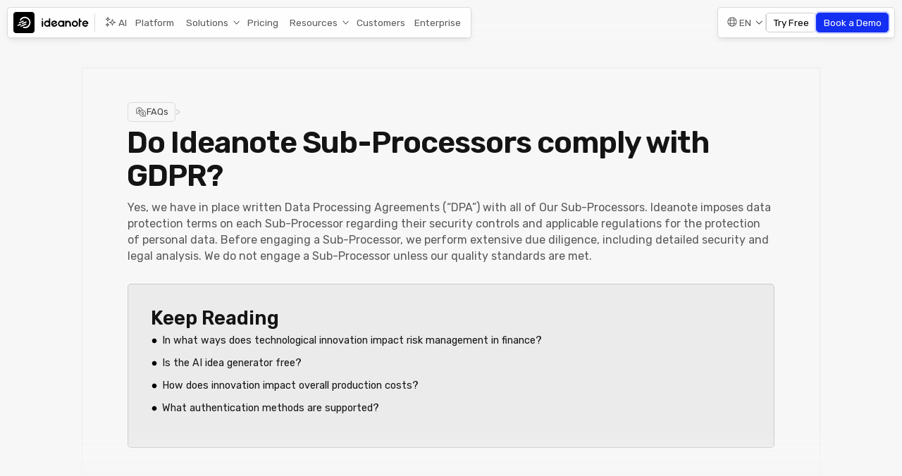

--- FILE ---
content_type: text/html
request_url: https://ideanote.io/faq/do-ideanote-sub-processors-comply-with-gdpr
body_size: 25323
content:
<!DOCTYPE html><!-- Last Published: Tue Jan 20 2026 15:18:45 GMT+0000 (Coordinated Universal Time) --><html data-wf-domain="ideanote.io" data-wf-page="606435ea72f91d77079d71e3" data-wf-site="5ffa0a049299970b9577fbcf" lang="en" data-wf-collection="606435ea72f91d4b469d71e1" data-wf-item-slug="do-ideanote-sub-processors-comply-with-gdpr"><head><meta charset="utf-8"/><title>Do Ideanote Sub-Processors comply with GDPR?</title><link rel="alternate" hrefLang="x-default" href="https://ideanote.io/faq/do-ideanote-sub-processors-comply-with-gdpr"/><link rel="alternate" hrefLang="en" href="https://ideanote.io/faq/do-ideanote-sub-processors-comply-with-gdpr"/><link rel="alternate" hrefLang="fr" href="https://ideanote.io/fr/faq/do-ideanote-sub-processors-comply-with-gdpr"/><link rel="alternate" hrefLang="ar" href="https://ideanote.io/ar/faq/do-ideanote-sub-processors-comply-with-gdpr"/><meta content="" name="description"/><meta content="Do Ideanote Sub-Processors comply with GDPR?" property="og:title"/><meta content="" property="og:description"/><meta content="Do Ideanote Sub-Processors comply with GDPR?" property="twitter:title"/><meta content="" property="twitter:description"/><meta property="og:type" content="website"/><meta content="summary_large_image" name="twitter:card"/><meta content="width=device-width, initial-scale=1" name="viewport"/><link href="https://cdn.prod.website-files.com/5ffa0a049299970b9577fbcf/css/idn-6cd94c.shared.38dc0c95e.css" rel="stylesheet" type="text/css" integrity="sha384-ONwMlefmkhfWs1+f3EDRSCWQr6iXv/r49hZR5R7GJS6H7VJa/WwPxaxf74rdblWO" crossorigin="anonymous"/><link href="https://fonts.googleapis.com" rel="preconnect"/><link href="https://fonts.gstatic.com" rel="preconnect" crossorigin="anonymous"/><script src="https://ajax.googleapis.com/ajax/libs/webfont/1.6.26/webfont.js" type="text/javascript"></script><script type="text/javascript">WebFont.load({  google: {    families: ["Rubik:300,regular,500,600","Rubik Mono One:regular"]  }});</script><script type="text/javascript">!function(o,c){var n=c.documentElement,t=" w-mod-";n.className+=t+"js",("ontouchstart"in o||o.DocumentTouch&&c instanceof DocumentTouch)&&(n.className+=t+"touch")}(window,document);</script><link href="https://cdn.prod.website-files.com/5ffa0a049299970b9577fbcf/68f8c1cdf14957b1f9ba588f_iconfinder-32.png" rel="shortcut icon" type="image/x-icon"/><link href="https://cdn.prod.website-files.com/5ffa0a049299970b9577fbcf/68f8c1df96bfdb3b28d22d82_iconfinder-256.png" rel="apple-touch-icon"/><link href="https://ideanote.io/faq/do-ideanote-sub-processors-comply-with-gdpr" rel="canonical"/><style> 
 *[tabindex]:focus-visible, input[type="file"]:focus-visible {
     outline: 0.125rem solid #4d65ff;
     outline-offset: 0.125rem;
}
 .w-richtext > :not(div):first-child, .w-richtext > div:first-child > :first-child {
     margin-top: 0 !important;
}
 .w-richtext>:last-child, .w-richtext ol li:last-child, .w-richtext ul li:last-child {
     margin-bottom: 0 !important;
}
 .pointer-events-off {
     pointer-events: none;
}
 .pointer-events-on {
     pointer-events: auto;
}
 .div-square::after {
     content: "";
     display: block;
     padding-bottom: 100%;
}
 .container-medium,.container-small, .container-large {
     margin-right: auto !important;
     margin-left: auto !important;
}
 a, .w-input, .w-select, .w-tab-link, .w-nav-link, .w-dropdown-btn, .w-dropdown-toggle, .w-dropdown-link {
     color: inherit;     
}
 .text-style-3lines {
     display: -webkit-box;
     overflow: hidden;
     -webkit-line-clamp: 3;
     -webkit-box-orient: vertical;
}
 .text-style-2lines {
     display: -webkit-box;
     overflow: hidden;
     -webkit-line-clamp: 2;
     -webkit-box-orient: vertical;
}
 .display-inlineflex {
     display: inline-flex;
}

 .no_scrollbar {
     -ms-overflow-style: none;
     overflow: -moz-scrollbars-none;
}
 .no_scrollbar::-webkit-scrollbar {
     display: none;
}
 .text-field {
  resize: none;
}
 .text-rich-text ol {
     padding-left: 0rem;
     list-style: none;
     counter-reset: steps;
}
 .text-rich-text ol li {
     margin-bottom: 0.75rem;
     line-height: 1.6;
     counter-increment: steps;
     padding-left: 2.5rem;
     padding-top: 0.0625rem;
     position: relative;
}
 .text-rich-text ol li::before {
     content: counter(steps);
     margin-right: 0.875rem;
     background: #f8f8fb;
     width: 1.5rem;
     height: 1.5rem;
     border-radius: 0.375rem;
     display: inline-grid;
     place-items: center;
     line-height: 1.2em;
     font-size: 0.75rem;
     font-weight: 600;
     border: 1px solid #dadcfb;
     color: #333333;
     margin-left: -2.5rem;
     position: absolute;
     top: 0.1rem;
}
 figcaption {
     opacity: 70% 
}

 .text-rich-text p {
	word-wrap: break-word;
}


.table-container {
    position: relative;
    overflow-x: auto;
    border: 1px solid rgba(30,25,38,.1);
    border-radius: 4px;
    padding: 1rem;
}
table {
    border-collapse: collapse;
  	width:100%;
}
  
td, th {
    font-size: 14px;
    vertical-align: top;
    padding: 10px;
}
td b, th b {
    font-size: 14px;
    margin-bottom: 4px;
}
tr:first-child td b, tr:first-child th b {
    font-size: 14px;
}
tr:nth-child(even) {
    background-color: rgba(36, 240, 255, 0.10);
}
th:nth-child(1), td:nth-child(1) {
    width: 160px;
}
th:nth-child(n+2), td:nth-child(n+2) {
   
}
td:nth-child(1) span, th:nth-child(1) span {
    opacity: 0.75;
}
td:nth-child(1) b, th:nth-child(1) b {
    opacity: 1;
}
  
/* Background for columns.*/
td:nth-child(2),
th:nth-child(2) {
    background-color: #caebd4;
}

tr:first-child td:nth-child(2),
tr:first-child th:nth-child(2) {
    background-color: #a2dcb5;
}

.callout-info {
		border-radius: 5px;
    padding: 1rem 2rem;
    font-size: 0.9em;
    background: radial-gradient(at 33% 18%, rgba(255, 255, 255, 28.6) 0px, transparent 50%), radial-gradient(at 10% 93%, rgba(232, 243, 253, 43.39) 0px, transparent 80%);
    background-color: rgba(0, 0, 0, 0.03);
    background-blend-mode: overlay;
}

.callout-info h2 {
    font-size: 1.2em;
    font-weight: 500;
    margin-bottom: 0.4em;
}

.callout-info p {
  font-size: 1em;
  margin-bottom: 2em;
}

figure {
overflow:hidden;
border-radius:4px;
}

.tippy-box[data-theme~='custom-black'] {
    background-color: #141414;
    color: white;
    border-radius: 0.5rem;
    box-shadow: 0 5px 10px rgba(0, 0, 0, 0.2);
    font
}

.tippy-arrow {
    color: #141414;
}

@-webkit-keyframes pulse {
  0%, 100% { box-shadow: 12px 0 7px rgba(230,206,240,0); }
  50% { box-shadow: 12px 0 7px rgba(230,206,240,0.6); }
}

@-moz-keyframes pulse {
  0%, 100% { box-shadow: 12px 0 7px rgba(230,206,240,0); }
  50% { box-shadow: 12px 0 7px rgba(230,206,240,0.6); }
}

@keyframes pulse {
  0%, 100% { box-shadow: 12px 0 7px rgba(230,206,240,0); }
  50% { box-shadow: 12px 0 7px rgba(230,206,240,0.6); }
}

.is_shimmer {
  animation: shimmer 8s infinite linear;
}

@keyframes shimmer {
  0%, 90%, 100% { 
    box-shadow: 0 0 0 6px var(--cobalt-015), 0 24px 48px -12px var(--cobalt-015);
  }
  95% { 
    box-shadow: 0 0 0 10px var(--cobalt-015), 0 24px 48px -12px var(--cobalt-015);
  }
}


.text_rich_text a.button {
    color: #132ff2 !important;
    background-color: white !important;
		text-decoration: none !important;
}

.chakra-modal__body .chakra-text{
		display:none;
		opacity:0%;
}
 </style>
 
 <style>
@keyframes stroke {
  30%,
  55% {
    opacity: 1;
  }
  100% {
    stroke-dashoffset: 4;
    opacity: 0;
  }
}

.tooltip:after, [data-tooltip]:after
  {
    background: white!important;
    width:165px!important;
    margin-left:0px!important;
  }  
  
[data-tooltip]:after, .tooltip:after, .tooltip-top:after 
  {
    visibility: visible!important;
    opacity: 100%!important;
}
  
.tippy-tooltip.dark-theme {
  border-radius: 3px;
  background: #1d1926;
  color: #ffffff;
  padding: 0.75rem;
  font-size: 12px;
  text-align: left;
}

.is_no_scroll {
  -ms-overflow-style: none;
  scrollbar-width: none;
}
.is_no_scroll::-webkit-scrollbar {
  display: none; 
}

.body {
  overflow-x: hidden;
}


</style>

<script>
document.addEventListener("DOMContentLoaded", function (event) {
const createLaser = (width, height, radius) => {
  const svg = document.createElementNS("http://www.w3.org/2000/svg", "svg");
  const rectangle = document.createElementNS("http://www.w3.org/2000/svg", "rect");

  svg.setAttributeNS(null, "viewBox", `0 0 ${width} ${height}`);
  rectangle.setAttribute("x", "0");
  rectangle.setAttribute("y", "0");
  rectangle.setAttribute("width", "100%");
  rectangle.setAttribute("height", "100%");
  rectangle.setAttribute("rx", `${radius}`);
  rectangle.setAttribute("ry", `${radius}`);
  rectangle.setAttribute("pathLength", "10");

  svg.appendChild(rectangle);
  return svg;
};

document.querySelectorAll(".is_animation_laser").forEach((button) => {
  const style = getComputedStyle(button);
  const lines = document.createElement("div");
  lines.classList.add("lines");

  const groupTop = document.createElement("div");
  const groupBottom = document.createElement("div");

  const svg = createLaser(
    button.offsetWidth,
    button.offsetHeight,
    parseInt(style.borderRadius, 10)
  );

  groupTop.appendChild(svg);
  groupTop.appendChild(svg.cloneNode(true));
  groupTop.appendChild(svg.cloneNode(true));
  groupTop.appendChild(svg.cloneNode(true));

  groupBottom.appendChild(svg.cloneNode(true));
  groupBottom.appendChild(svg.cloneNode(true));
  groupBottom.appendChild(svg.cloneNode(true));
  groupBottom.appendChild(svg.cloneNode(true));

  lines.appendChild(groupTop);
  lines.appendChild(groupBottom);

  button.appendChild(lines);
  // Trigger the animation on load
  button.classList.add("start");

  svg.addEventListener("animationend", () => {
    button.classList.remove("start");
  });
});
});
</script>
<style>
.is_animation_laser {
  -webkit-tap-highlight-color: transparent;
  appearance: none;
  outline: none;
  border: none;
  position: relative;
  box-shadow: 0 1px 2px rgba(0 0 0 / 2%), 0 4px 16px rgba(0 0 0 / 2%),
    0 4px 24px rgba(0 0 0 / 2%);

  &.start {
    svg {
      animation: stroke 1s linear;
    }
  }

  .lines {
    position: absolute;
    inset: 0;
    mix-blend-mode: hard-light;
    pointer-events: none;
    z-index: 1;

    & > div {
      position: absolute;
      inset: 0;

      &:last-child {
        transform: rotate(180deg);
      }

      svg {
        display: block;
        position: absolute;
        inset: 0;
        overflow: visible;
        fill: none;
        stroke-width: 2;
        stroke: #132ff2; /* Cobalt blue color */
        width: 100%;
        height: 100%;
        stroke-dasharray: 2 10;
        stroke-dashoffset: 14;
        opacity: 0;
      }

      svg {
        &:nth-child(1) {
          stroke: #132ff2;
        }
        &:nth-child(2) {
          stroke-width: 6px;
          filter: blur(20px);
          stroke: #132ff2;
        }
        &:nth-child(3) {
          stroke-width: 5px;
          filter: blur(6px);
          stroke: #132ff2;
        }
        &:nth-child(4) {
          stroke-width: 10px;
          filter: blur(56px);
          stroke: #132ff2;
        }
      }
    }
  }
}

@keyframes stroke {
  30%,
  55% {
    opacity: 1;
  }
  100% {
    stroke-dashoffset: 4;
    opacity: 0;
  }
}

li::marker {
  color: #132ff2;
	z-index:1;
}


.scroll_container {
  overflow: hidden;
  white-space: nowrap;
  width: 100%;
}

.scroll_content {
  
  -webkit-animation: scroll-left 240s linear infinite;
  -moz-animation: scroll-left 240s linear infinite;
  animation: scroll-left 240s linear infinite;
}


@-webkit-keyframes scroll-left{
  0% {
    transform: translateX(0);
  }
  100% {
    transform: translateX(-50%);
  }
}

@-moz-keyframes scroll-left {
  0% {
    transform: translateX(0);
  }
  100% {
    transform: translateX(-50%); 
  }
}

@keyframes scroll-left, 
  0% {
    transform: translateX(0);
  }
  100% {
    transform: translateX(-50%); 
  }
}
</style>

<!-- COOKIE MANAGER STYLING -->
<style>
#cc-main{background:transparent;color:var(--cc-primary-color);font-family:var(--cc-font-family);font-size:16px;font-weight:400;-webkit-font-smoothing:antialiased;-moz-osx-font-smoothing:grayscale;line-height:1.15;position:relative;text-rendering:optimizeLegibility;-webkit-text-size-adjust:100%;position:fixed;z-index:var(--cc-z-index)}#cc-main :after,#cc-main :before,#cc-main a,#cc-main button,#cc-main div,#cc-main h2,#cc-main input,#cc-main p,#cc-main span{all:unset;box-sizing:border-box}#cc-main .pm__badge,#cc-main button{all:initial;box-sizing:border-box;color:unset;visibility:unset}#cc-main .pm__badge,#cc-main a,#cc-main button,#cc-main input{-webkit-appearance:none;appearance:none;cursor:pointer;font-family:inherit;font-size:100%;line-height:normal;margin:0;outline:revert;outline-offset:2px;overflow:hidden}#cc-main table,#cc-main tbody,#cc-main td,#cc-main th,#cc-main thead,#cc-main tr{all:revert;color:inherit;font-family:inherit;font-size:inherit;font-weight:inherit}:root{--cc-font-family:-apple-system,BlinkMacSystemFont,"Segoe UI",Roboto,Helvetica,Arial,sans-serif,"Apple Color Emoji","Segoe UI Emoji","Segoe UI Symbol";--cc-modal-border-radius:.5rem;--cc-btn-border-radius:.4rem;--cc-modal-transition-duration:.25s;--cc-link-color:var(--cc-btn-primary-bg);--cc-modal-margin:1rem;--cc-z-index:2147483647;--cc-bg:#fff;--cc-primary-color:#2c2f31;--cc-secondary-color:#5e6266;--cc-btn-primary-bg:#009A48;--cc-btn-primary-color:#fff;--cc-btn-primary-border-color:var(--cc-btn-primary-bg);--cc-btn-primary-hover-bg:#007D3F;--cc-btn-primary-hover-color:#fff;--cc-btn-primary-hover-border-color:var(--cc-btn-primary-hover-bg);--cc-btn-secondary-bg:#eaeff2;--cc-btn-secondary-color:var(--cc-primary-color);--cc-btn-secondary-border-color:var(--cc-btn-secondary-bg);--cc-btn-secondary-hover-bg:#d4dae0;--cc-btn-secondary-hover-color:#000;--cc-btn-secondary-hover-border-color:#d4dae0;--cc-separator-border-color:#f0f4f7;--cc-toggle-on-bg:var(--cc-btn-primary-bg);--cc-toggle-off-bg:#667481;--cc-toggle-on-knob-bg:#fff;--cc-toggle-off-knob-bg:var(--cc-toggle-on-knob-bg);--cc-toggle-enabled-icon-color:var(--cc-bg);--cc-toggle-disabled-icon-color:var(--cc-bg);--cc-toggle-readonly-bg:#d5dee2;--cc-toggle-readonly-knob-bg:#fff;--cc-toggle-readonly-knob-icon-color:var(--cc-toggle-readonly-bg);--cc-section-category-border:var(--cc-cookie-category-block-bg);--cc-cookie-category-block-bg:#f0f4f7;--cc-cookie-category-block-border:#f0f4f7;--cc-cookie-category-block-hover-bg:#e9eff4;--cc-cookie-category-block-hover-border:#e9eff4;--cc-cookie-category-expanded-block-bg:transparent;--cc-cookie-category-expanded-block-hover-bg:#dee4e9;--cc-overlay-bg:rgba(0,0,0,.65);--cc-webkit-scrollbar-bg:var(--cc-section-category-border);--cc-webkit-scrollbar-hover-bg:var(--cc-btn-primary-hover-bg);--cc-footer-bg:var(--cc-btn-secondary-bg);--cc-footer-color:var(--cc-secondary-color);--cc-footer-border-color:#e4eaed;--cc-pm-toggle-border-radius:4em}#cc-main.cc--rtl{direction:rtl}#cc-main .cm__title,#cc-main a,#cc-main b,#cc-main em,#cc-main strong{font-weight:600}#cc-main button>span{pointer-events:none}#cc-main .cc__link,#cc-main a{background-image:linear-gradient(currentColor,currentColor);background-position:0 100%;background-repeat:no-repeat;background-size:0 1px;font-weight:600;position:relative;transition:background-size .25s,color .25s ease}#cc-main .cc__link:hover,#cc-main a:hover{background-size:100% 1px;color:var(--cc-primary-color)}#cc-main .cc__link{color:var(--cc-link-color)}#cc-main .cm__desc,#cc-main .pm__body{overscroll-behavior:auto contain;scrollbar-width:thin}@media screen and (min-width:640px){#cc-main ::-webkit-scrollbar,#cc-main ::-webkit-scrollbar-thumb,#cc-main ::-webkit-scrollbar-track{all:revert}#cc-main ::-webkit-scrollbar-thumb{-webkit-background-clip:padding-box;background-clip:padding-box;background:var(--cc-toggle-readonly-bg);border:.25rem solid var(--cc-bg);border-radius:1rem}#cc-main ::-webkit-scrollbar-thumb:hover{background:var(--cc-toggle-off-bg)}#cc-main ::-webkit-scrollbar{background:transparent;width:12px}}html.disable--interaction.show--consent,html.disable--interaction.show--consent body{height:auto!important;overflow:hidden!important}@media (prefers-reduced-motion){#cc-main{--cc-modal-transition-duration:0s}}.cc--darkmode{--cc-bg:#161a1c;--cc-primary-color:#ebf3f6;--cc-secondary-color:#aebbc5;--cc-btn-primary-bg:#c2d0e0;--cc-btn-primary-color:var(--cc-bg);--cc-btn-primary-border-color:var(--cc-btn-primary-bg);--cc-btn-primary-hover-bg:#98a7b6;--cc-btn-primary-hover-color:#000;--cc-btn-primary-hover-border-color:var(--cc-btn-primary-hover-bg);--cc-btn-secondary-bg:#242c31;--cc-btn-secondary-color:var(--cc-primary-color);--cc-btn-secondary-border-color:var(--cc-btn-secondary-bg);--cc-btn-secondary-hover-bg:#353d43;--cc-btn-secondary-hover-color:#fff;--cc-btn-secondary-hover-border-color:var(--cc-btn-secondary-hover-bg);--cc-separator-border-color:#222a30;--cc-toggle-on-bg:var(--cc-btn-primary-bg);--cc-toggle-off-bg:#525f6b;--cc-toggle-on-knob-bg:var(--cc-btn-primary-color);--cc-toggle-off-knob-bg:var(--cc-btn-primary-color);--cc-toggle-enabled-icon-color:var(--cc-btn-primary-color);--cc-toggle-disabled-icon-color:var(--cc-btn-primary-color);--cc-toggle-readonly-bg:#343e45;--cc-toggle-readonly-knob-bg:#5f6b72;--cc-toggle-readonly-knob-icon-color:var(--cc-toggle-readonly-bg);--cc-section-category-border:#1e2428;--cc-cookie-category-block-bg:#1e2428;--cc-cookie-category-block-border:var(--cc-section-category-border);--cc-cookie-category-block-hover-bg:#242c31;--cc-cookie-category-block-hover-border:#232a2f;--cc-cookie-category-expanded-block-bg:transparent;--cc-cookie-category-expanded-block-hover-bg:var(--cc-toggle-readonly-bg);--cc-overlay-bg:rgba(0,0,0,.65);--cc-webkit-scrollbar-bg:var(--cc-section-category-border);--cc-webkit-scrollbar-hover-bg:var(--cc-btn-primary-hover-bg);--cc-footer-bg:#0c0e0f;--cc-footer-color:var(--cc-secondary-color);--cc-footer-border-color:#060809}.cc--darkmode #cc-main{color-scheme:dark}#cc-main .cm{background:var(--cc-bg);border-radius:var(--cc-modal-border-radius);box-shadow:0 .625em 1.875em rgba(0,0,2,.3);display:flex;flex-direction:column;max-width:24rem;opacity:0;overflow:hidden;position:fixed;transform:translateY(1.6em);visibility:hidden;z-index:1}#cc-main .cm--top{top:var(--cc-modal-margin)}#cc-main .cm--middle{top:50%;transform:translateY(calc(-50% + 1.6em))}#cc-main .cm--bottom{bottom:var(--cc-modal-margin)}#cc-main .cm--center{left:var(--cc-modal-margin);margin:0 auto;right:var(--cc-modal-margin);width:unset}#cc-main .cm--left{left:var(--cc-modal-margin);margin-right:var(--cc-modal-margin)}#cc-main .cm--right{margin-left:var(--cc-modal-margin);right:var(--cc-modal-margin)}#cc-main .cm__body{display:flex;flex-direction:column;justify-content:space-between;position:relative}#cc-main .cm__btns,#cc-main .cm__links{padding:1rem 1.3rem;width:unset}#cc-main .cm__texts{display:flex;flex:1;flex-direction:column;justify-content:center;padding:1rem 0 0}#cc-main .cm__desc,#cc-main .cm__title{padding:0 1.3rem}#cc-main .cm__title{font-size:1.05em}#cc-main .cm__title+.cm__desc{margin-top:1.1em}#cc-main .cm__desc{color:var(--cc-secondary-color);font-size:.9em;line-height:1.5;max-height:40vh;overflow-x:visible;overflow-y:auto;padding-bottom:1em}#cc-main .cm__btns{border-top:1px solid var(--cc-separator-border-color);display:flex;flex-direction:column;justify-content:center}#cc-main .cm__btn-group{display:grid;grid-auto-columns:minmax(0,1fr)}#cc-main .cm__btn+.cm__btn,#cc-main .cm__btn-group+.cm__btn-group{margin-top:.375rem}#cc-main .cm--flip .cm__btn+.cm__btn,#cc-main .cm--flip .cm__btn-group+.cm__btn-group{margin-bottom:.375rem;margin-top:0}#cc-main .cm--inline .cm__btn+.cm__btn{margin-left:.375rem;margin-top:0}#cc-main .cm--inline.cm--flip .cm__btn+.cm__btn{margin-bottom:0;margin-left:0;margin-right:.375rem}#cc-main .cm--inline.cm--flip .cm__btn-group+.cm__btn-group{margin-bottom:.375rem;margin-right:0}#cc-main .cm--wide .cm__btn+.cm__btn,#cc-main .cm--wide .cm__btn-group+.cm__btn-group{margin-left:.375rem;margin-top:0}#cc-main .cm--wide.cm--flip .cm__btn+.cm__btn,#cc-main .cm--wide.cm--flip .cm__btn-group+.cm__btn-group{margin-bottom:0;margin-right:.375rem}#cc-main .cm--bar:not(.cm--inline) .cm__btn-group--uneven,#cc-main .cm--wide .cm__btn-group--uneven{display:flex;flex:1;justify-content:space-between}#cc-main .cm--bar:not(.cm--inline).cm--flip .cm__btn-group--uneven,#cc-main .cm--wide.cm--flip .cm__btn-group--uneven{flex-direction:row-reverse}#cc-main .cm__btn{background:var(--cc-btn-primary-bg);border:1px solid var(--cc-btn-primary-border-color);border-radius:var(--cc-btn-border-radius);color:var(--cc-btn-primary-color);font-size:.82em;font-weight:600;min-height:42px;padding:.5em 1em;text-align:center}#cc-main .cm__btn:hover{background:var(--cc-btn-primary-hover-bg);border-color:var(--cc-btn-primary-hover-border-color);color:var(--cc-btn-primary-hover-color)}#cc-main .cm__btn--secondary{background:var(--cc-btn-secondary-bg);border-color:var(--cc-btn-secondary-border-color);color:var(--cc-btn-secondary-color)}#cc-main .cm__btn--secondary:hover{background:var(--cc-btn-secondary-hover-bg);border-color:var(--cc-btn-secondary-hover-border-color);color:var(--cc-btn-secondary-hover-color)}#cc-main .cm__btn--close{border-radius:0;border-bottom-left-radius:var(--cc-btn-border-radius);border-right:none;border-top:none;display:none;font-size:1em;height:42px;min-width:auto!important;overflow:hidden;padding:0!important;position:absolute;right:0;top:0;width:42px}#cc-main .cm__btn--close svg{stroke:var(--cc-btn-primary-color);transform:scale(.5);transition:stroke .15s ease}#cc-main .cm__btn--close:hover svg{stroke:var(--cc-btn-primary-hover-color)}#cc-main .cm__btn--close.cm__btn--secondary svg{stroke:var(--cc-btn-secondary-color)}#cc-main .cm__btn--close.cm__btn--secondary:hover svg{stroke:var(--cc-btn-secondary-hover-color)}#cc-main .cm__btn--close+.cm__texts .cm__title{padding-right:3rem}#cc-main .cm--inline .cm__btn-group{grid-auto-flow:column}#cc-main .cm__footer{background:var(--cc-footer-bg);border-top:1px solid var(--cc-footer-border-color);color:var(--cc-footer-color);padding:.4em 0 .5em}#cc-main .cm__links{display:flex;flex-direction:row;padding-bottom:0;padding-top:0}#cc-main .cm__link-group{display:flex;flex-direction:row;font-size:.8em;width:100%}#cc-main .cm__link-group>*+*{margin-left:1.3rem}#cc-main .cm--flip .cm__btn:last-child{grid-row:1}#cc-main .cm--inline.cm--flip .cm__btn:last-child{grid-column:1}#cc-main .cm--box .cm__btn--close{display:block}#cc-main .cm--box.cm--flip .cm__btns{flex-direction:column-reverse}#cc-main .cm--box.cm--wide{max-width:30em}#cc-main .cm--box.cm--wide .cm__btns{flex-direction:row;justify-content:space-between}#cc-main .cm--box.cm--wide .cm__btn-group{grid-auto-flow:column}#cc-main .cm--box.cm--wide .cm__btn{min-width:120px;padding-left:1.8em;padding-right:1.8em}#cc-main .cm--box.cm--wide.cm--flip .cm__btns{flex-direction:row-reverse}#cc-main .cm--box.cm--wide.cm--flip .cm__btn:last-child{grid-column:1}#cc-main .cm--cloud{max-width:54em;width:unset}#cc-main .cm--cloud .cm__body{flex-direction:row}#cc-main .cm--cloud .cm__texts{flex:1}#cc-main .cm--cloud .cm__desc{max-height:9.4em}#cc-main .cm--cloud .cm__btns{border-left:1px solid var(--cc-separator-border-color);border-top:none;max-width:23em}#cc-main .cm--cloud .cm__btn-group{flex-direction:column}#cc-main .cm--cloud .cm__btn{min-width:19em}#cc-main .cm--cloud.cm--flip .cm__btn-group,#cc-main .cm--cloud.cm--flip .cm__btns{flex-direction:column-reverse}#cc-main .cm--cloud.cm--inline .cm__btn-group{flex-direction:row}#cc-main .cm--cloud.cm--inline .cm__btn{min-width:10em}#cc-main .cm--cloud.cm--inline.cm--flip .cm__btn-group{flex-direction:row-reverse}#cc-main .cm--bar{border-radius:0;left:0;margin:0;max-width:unset;opacity:1;right:0;transform:translateY(0);width:100vw;--cc-modal-transition-duration:.35s}#cc-main .cm--bar.cm--top{top:0;transform:translateY(-100%)}#cc-main .cm--bar.cm--bottom{bottom:0;transform:translateY(100%)}#cc-main .cm--bar .cm__body,#cc-main .cm--bar .cm__links{margin:0 auto;max-width:55em;width:100%}#cc-main .cm--bar .cm__body{padding:.5em 0 .9em}#cc-main .cm--bar .cm__btns{border-top:none;flex-direction:row;justify-content:space-between}#cc-main .cm--bar .cm__btn-group{grid-auto-flow:column}#cc-main .cm--bar:not(.cm--inline) .cm__btn+.cm__btn,#cc-main .cm--bar:not(.cm--inline) .cm__btn-group+.cm__btn-group{margin-left:.375rem;margin-top:0}#cc-main .cm--bar .cm__btn{min-width:120px;padding-left:2em;padding-right:2em}#cc-main .cm--bar.cm--flip:not(.cm--inline) .cm__btn+.cm__btn,#cc-main .cm--bar.cm--flip:not(.cm--inline) .cm__btn-group+.cm__btn-group{margin-bottom:0;margin-left:0;margin-right:.375rem}#cc-main .cm--bar.cm--flip .cm__btns{flex-direction:row-reverse}#cc-main .cm--bar.cm--flip .cm__btn:last-child{grid-column:1}#cc-main .cm--bar.cm--inline .cm__body,#cc-main .cm--bar.cm--inline .cm__links{max-width:74em}#cc-main .cm--bar.cm--inline .cm__body{flex-direction:row;padding:0}#cc-main .cm--bar.cm--inline .cm__btns{flex-direction:column;justify-content:center;max-width:23em}#cc-main .cm--bar.cm--inline.cm--flip .cm__btns{flex-direction:column-reverse}#cc-main .cc--anim .cm,#cc-main .cc--anim.cm-wrapper:before{transition:opacity var(--cc-modal-transition-duration) ease,visibility var(--cc-modal-transition-duration) ease,transform var(--cc-modal-transition-duration) ease}#cc-main .cc--anim .cm__btn,#cc-main .cc--anim .cm__close{transition:background-color .15s ease,border-color .15s ease,color .15s ease}.disable--interaction #cc-main .cm-wrapper:before{background: linear-gradient(207deg, rgba(0,0,0,1) 0%, rgba(0,0,0,0.65) 73%, rgba(0,0,0,0) 100%);bottom:0;content:"";left:0;opacity:0;position:fixed;right:0;top:0;visibility:hidden;z-index:0}.show--consent #cc-main .cc--anim .cm{opacity:1;transform:translateY(0);visibility:visible!important}.show--consent #cc-main .cc--anim .cm--middle{transform:translateY(-50%)}.show--consent #cc-main .cc--anim .cm--bar{transform:translateY(0)}.show--consent #cc-main .cc--anim.cm-wrapper:before{opacity:1;visibility:visible}#cc-main.cc--rtl .cm__btn--close{border-bottom-left-radius:unset;border-bottom-right-radius:var(--cc-btn-border-radius);left:0;right:unset}#cc-main.cc--rtl .cm__btn--close+.cm__texts .cm__title{padding-left:3rem!important;padding-right:1.3rem}#cc-main.cc--rtl .cm--inline .cm__btn+.cm__btn{margin-left:0;margin-right:.375rem}#cc-main.cc--rtl .cm--inline.cm--flip .cm__btn+.cm__btn{margin-left:.375rem;margin-right:0}#cc-main.cc--rtl .cm:not(.cm--inline).cm--bar .cm__btn+.cm__btn,#cc-main.cc--rtl .cm:not(.cm--inline).cm--bar .cm__btn-group+.cm__btn-group,#cc-main.cc--rtl .cm:not(.cm--inline).cm--wide .cm__btn+.cm__btn,#cc-main.cc--rtl .cm:not(.cm--inline).cm--wide .cm__btn-group+.cm__btn-group{margin-left:0;margin-right:.375rem}#cc-main.cc--rtl .cm:not(.cm--inline).cm--bar.cm--flip .cm__btn+.cm__btn,#cc-main.cc--rtl .cm:not(.cm--inline).cm--wide.cm--flip .cm__btn+.cm__btn{margin-left:.375rem;margin-right:0}#cc-main.cc--rtl .cm__link-group>*+*{margin-left:0;margin-right:1.3rem}@media screen and (max-width:640px){#cc-main{--cc-modal-margin:.5em}#cc-main .cm{max-width:none!important;width:auto!important}#cc-main .cm__body{flex-direction:column!important;padding:0!important}#cc-main .cm__btns,#cc-main .cm__desc,#cc-main .cm__links,#cc-main .cm__title{padding-left:1.1rem!important;padding-right:1.1rem!important}#cc-main .cm__btns{border-left:none!important;border-top:1px solid var(--cc-separator-border-color)!important;flex-direction:column!important;max-width:none!important;min-width:auto!important}#cc-main .cm__btn+.cm__btn,#cc-main .cm__btn-group+.cm__btn-group{margin:.375rem 0 0!important}#cc-main .cm--flip .cm__btn+.cm__btn,#cc-main .cm--flip .cm__btn-group+.cm__btn-group{margin-bottom:.375rem!important;margin-top:0!important}#cc-main .cm__btn-group{display:flex!important;flex-direction:column!important;min-width:auto!important}#cc-main .cm__btn{flex:auto!important}#cc-main .cm__link-group{justify-content:center!important}#cc-main .cm--flip .cm__btn-group,#cc-main .cm--flip .cm__btns{flex-direction:column-reverse!important}}#cc-main .pm-wrapper{position:relative;z-index:2}#cc-main .pm{background:var(--cc-bg);border-radius:var(--cc-modal-border-radius);box-shadow:0 .625em 1.875em rgba(0,0,2,.3);display:flex;flex-direction:column;opacity:0;overflow:hidden;position:fixed;visibility:hidden;width:100%;width:unset;z-index:1}#cc-main svg{fill:none;width:100%}#cc-main .pm__body,#cc-main .pm__footer,#cc-main .pm__header{padding:1em 1.4em}#cc-main .pm__header{align-items:center;border-bottom:1px solid var(--cc-separator-border-color);display:flex;justify-content:space-between}#cc-main .pm__title{align-items:center;display:flex;flex:1;font-weight:600;margin-right:2em}#cc-main .pm__close-btn{background:var(--cc-btn-secondary-bg);border:1px solid var(--cc-btn-secondary-border-color);border-radius:var(--cc-btn-border-radius);height:40px;position:relative;transition:all .15s ease;width:40px}#cc-main .pm__close-btn span{display:flex;height:100%;width:100%}#cc-main .pm__close-btn svg{stroke:var(--cc-btn-secondary-color);transform:scale(.5);transition:stroke .15s ease}#cc-main .pm__close-btn:hover{background:var(--cc-btn-secondary-hover-bg);border-color:var(--cc-btn-secondary-hover-border-color)}#cc-main .pm__close-btn:hover svg{stroke:var(--cc-btn-secondary-hover-color)}#cc-main .pm__body{flex:1;overflow-y:auto;overflow-y:overlay}#cc-main .pm__section,#cc-main .pm__section--toggle{border-radius:var(--cc-btn-border-radius);display:flex;flex-direction:column;margin-bottom:.5em}#cc-main .pm__section--toggle .pm__section-desc-wrapper{border:1px solid var(--cc-cookie-category-block-border);border-radius:var(--cc-btn-border-radius);border-top:none;border-top-left-radius:0;border-top-right-radius:0;display:none;margin-top:0!important;overflow:hidden}#cc-main .pm__section{border:1px solid var(--cc-separator-border-color);padding:1em;transition:background-color .25s ease,border-color .25s ease}#cc-main .pm__section:first-child{border:none;margin-bottom:2em;margin-top:0;padding:0;transition:none}#cc-main .pm__section:not(:first-child):hover{background:var(--cc-cookie-category-block-bg);border-color:var(--cc-cookie-category-block-border)}#cc-main .pm__section-toggles+.pm__section{margin-top:2em}#cc-main .pm__section--toggle{background:var(--cc-cookie-category-block-bg);border-top:none;margin-bottom:.375rem}#cc-main .pm__section--toggle .pm__section-title{align-items:center;background:var(--cc-cookie-category-block-bg);border:1px solid var(--cc-cookie-category-block-border);display:flex;justify-content:space-between;min-height:58px;padding:1.1em 5.4em 1.1em 1.2em;position:relative;transition:background-color .25s ease,border-color .25s ease;width:100%}#cc-main .pm__section--toggle .pm__section-title:hover{background:var(--cc-cookie-category-block-hover-bg);border-color:var(--cc-cookie-category-block-hover-border)}#cc-main .pm__section--toggle .pm__section-desc{margin-top:0;padding:1em}#cc-main .pm__section--toggle.is-expanded{--cc-cookie-category-block-bg:var(--cc-cookie-category-expanded-block-bg);--cc-cookie-category-block-border:var(--cc-cookie-category-expanded-block-hover-bg)}#cc-main .pm__section--toggle.is-expanded .pm__section-title{border-bottom-left-radius:0;border-bottom-right-radius:0}#cc-main .pm__section--toggle.is-expanded .pm__section-arrow svg{transform:scale(.5) rotate(180deg)}#cc-main .pm__section--toggle.is-expanded .pm__section-desc-wrapper{display:flex}#cc-main .pm__section--expandable .pm__section-title{cursor:pointer;padding-left:3.4em}#cc-main .pm__section--expandable .pm__section-arrow{background:var(--cc-toggle-readonly-bg);border-radius:100%;display:flex;height:20px;justify-content:center;left:18px;pointer-events:none;position:absolute;width:20px}#cc-main .pm__section--expandable .pm__section-arrow svg{stroke:var(--cc-btn-secondary-color);transform:scale(.5)}#cc-main .pm__section-title-wrapper{align-items:center;display:flex;position:relative}#cc-main .pm__section-title-wrapper+.pm__section-desc-wrapper{margin-top:.85em}#cc-main .pm__section-title{border-radius:var(--cc-btn-border-radius);font-size:.95em;font-weight:600}#cc-main .pm__badge{align-items:center;background:var(--cc-btn-secondary-bg);border-radius:5em;color:var(--cc-secondary-color);display:flex;flex:none;font-size:.8em;font-weight:600;height:23px;justify-content:center;margin-left:1em;min-width:23px;overflow:hidden;padding:0 .6em 1px;position:relative;text-align:center;white-space:nowrap;width:auto}#cc-main .pm__service-counter{background:var(--cc-btn-primary-bg);color:var(--cc-btn-primary-color);padding:0;width:23px}#cc-main .pm__service-counter[data-counterlabel]{padding:0 .6em 1px;width:auto}#cc-main .section__toggle,#cc-main .section__toggle-wrapper,#cc-main .toggle__icon,#cc-main .toggle__label{border-radius:var(--cc-pm-toggle-border-radius);height:23px;transform:translateZ(0);width:50px}#cc-main .section__toggle-wrapper{cursor:pointer;position:absolute;right:18px;z-index:1}#cc-main .toggle-service{height:19px;position:relative;right:0;width:42px}#cc-main .toggle-service .section__toggle,#cc-main .toggle-service .toggle__icon,#cc-main .toggle-service .toggle__label{height:19px;width:42px}#cc-main .toggle-service .toggle__icon{position:relative}#cc-main .toggle-service .toggle__icon-circle{height:19px;width:19px}#cc-main .toggle-service .section__toggle:checked~.toggle__icon .toggle__icon-circle{transform:translateX(23px)}#cc-main .pm__section--toggle:nth-child(2) .section__toggle-wrapper:after{display:none!important}#cc-main .section__toggle{border:0;cursor:pointer;display:block;left:0;margin:0;position:absolute;top:0}#cc-main .section__toggle:disabled{cursor:not-allowed}#cc-main .toggle__icon{background:var(--cc-toggle-off-bg);box-shadow:0 0 0 1px var(--cc-toggle-off-bg);display:flex;flex-direction:row;pointer-events:none;position:absolute;transition:all .25s ease}#cc-main .toggle__icon-circle{background:var(--cc-toggle-off-knob-bg);border:none;border-radius:var(--cc-pm-toggle-border-radius);box-shadow:0 1px 2px rgba(24,32,3,.36);display:block;height:23px;left:0;position:absolute;top:0;transition:transform .25s ease,background-color .25s ease;width:23px}#cc-main .toggle__icon-off,#cc-main .toggle__icon-on{height:100%;position:absolute;transition:opacity .15s ease;width:100%}#cc-main .toggle__icon-on{opacity:0;transform:rotate(45deg)}#cc-main .toggle__icon-on svg{stroke:var(--cc-toggle-on-bg);transform:scale(.55) rotate(-45deg)}#cc-main .toggle__icon-off{opacity:1}#cc-main .toggle__icon-off svg{stroke:var(--cc-toggle-off-bg);transform:scale(.55)}#cc-main .section__toggle:checked~.toggle__icon{background:var(--cc-toggle-on-bg);box-shadow:0 0 0 1px var(--cc-toggle-on-bg)}#cc-main .section__toggle:checked~.toggle__icon .toggle__icon-circle{background-color:var(--cc-toggle-on-knob-bg);transform:translateX(27px)}#cc-main .section__toggle:checked~.toggle__icon .toggle__icon-on{opacity:1}#cc-main .section__toggle:checked~.toggle__icon .toggle__icon-off{opacity:0}#cc-main .section__toggle:checked:disabled~.toggle__icon{background:var(--cc-toggle-readonly-bg);box-shadow:0 0 0 1px var(--cc-toggle-readonly-bg)}#cc-main .section__toggle:checked:disabled~.toggle__icon .toggle__icon-circle{background:var(--cc-toggle-readonly-knob-bg);box-shadow:none}#cc-main .section__toggle:checked:disabled~.toggle__icon svg{stroke:var(--cc-toggle-readonly-knob-icon-color)}#cc-main .toggle__label{opacity:0;overflow:hidden;pointer-events:none;position:absolute;top:0;z-index:-1}#cc-main .pm__section-desc-wrapper{color:var(--cc-secondary-color);display:flex;flex-direction:column;font-size:.9em}#cc-main .pm__section-desc-wrapper>:not(:last-child){border-bottom:1px solid var(--cc-cookie-category-block-border)}#cc-main .pm__section-services{display:flex;flex-direction:column}#cc-main .pm__service{align-items:center;display:flex;justify-content:space-between;padding:.4em 1.2em;position:relative;transition:background-color .15s ease}#cc-main .pm__service:hover{background-color:var(--cc-cookie-category-block-hover-bg)}#cc-main .pm__service-header{align-items:center;display:flex;margin-right:1em;width:100%}#cc-main .pm__service-icon{border:2px solid;border-radius:100%;height:8px;margin-left:6px;margin-right:20px;margin-top:1px;min-width:8px}#cc-main .pm__service-title{font-size:.95em;width:100%;word-break:break-word}#cc-main .pm__section-desc{line-height:1.5em}#cc-main .pm__section-table{border-collapse:collapse;font-size:.9em;margin:0;overflow:hidden;padding:0;text-align:left;width:100%}#cc-main .pm__table-caption{text-align:left}#cc-main .pm__table-caption,#cc-main .pm__table-head>tr{border-bottom:1px dashed var(--cc-separator-border-color);color:var(--cc-primary-color);font-weight:600}#cc-main .pm__table-tr{transition:background-color .15s ease}#cc-main .pm__table-tr:hover{background:var(--cc-cookie-category-block-hover-bg)}#cc-main .pm__table-caption,#cc-main .pm__table-td,#cc-main .pm__table-th{padding:.625em .625em .625em 1.2em;vertical-align:top}#cc-main .pm__footer{border-top:1px solid var(--cc-separator-border-color);display:flex;justify-content:space-between}#cc-main .pm__btn-group{display:flex}#cc-main .pm__btn+.pm__btn,#cc-main .pm__btn-group+.pm__btn-group{margin-left:.375rem}#cc-main .pm--flip .pm__btn+.pm__btn,#cc-main .pm--flip .pm__btn-group+.pm__btn-group{margin-left:0;margin-right:.375rem}#cc-main .pm__btn{background:var(--cc-btn-primary-bg);border:1px solid var(--cc-btn-primary-border-color);border-radius:var(--cc-btn-border-radius);color:var(--cc-btn-primary-color);flex:auto;font-size:.82em;font-weight:600;min-height:42px;min-width:110px;padding:.5em 1.5em;text-align:center;transition:background-color .15s ease,border-color .15s ease,color .15s ease}#cc-main .pm__btn:hover{background:var(--cc-btn-primary-hover-bg);border-color:var(--cc-btn-primary-hover-border-color);color:var(--cc-btn-primary-hover-color)}#cc-main .pm__btn--secondary{background:var(--cc-btn-secondary-bg);border-color:var(--cc-btn-secondary-border-color);color:var(--cc-btn-secondary-color)}#cc-main .pm__btn--secondary:hover{background:var(--cc-btn-secondary-hover-bg);border-color:var(--cc-btn-secondary-hover-border-color);color:var(--cc-btn-secondary-hover-color)}#cc-main .pm--box{height:calc(100% - 2em);left:var(--cc-modal-margin);margin:0 auto;max-height:37.5em;max-width:43em;right:var(--cc-modal-margin);top:50%;transform:translateY(calc(-50% + 1.6em))}#cc-main .pm--box.pm--flip .pm__btn-group,#cc-main .pm--box.pm--flip .pm__footer{flex-direction:row-reverse}#cc-main .pm--bar{border-radius:0;bottom:0;height:100%;margin:0;max-height:none;max-width:29em;opacity:1;top:0;width:100%;--cc-modal-transition-duration:.35s}#cc-main .pm--bar .pm__section-table,#cc-main .pm--bar .pm__table-body,#cc-main .pm--bar .pm__table-td,#cc-main .pm--bar .pm__table-th,#cc-main .pm--bar .pm__table-tr{display:block}#cc-main .pm--bar .pm__table-head{display:none}#cc-main .pm--bar .pm__table-caption{display:block}#cc-main .pm--bar .pm__table-tr:not(:last-child){border-bottom:1px solid var(--cc-separator-border-color)}#cc-main .pm--bar .pm__table-td{display:flex;justify-content:space-between}#cc-main .pm--bar .pm__table-td:before{color:var(--cc-primary-color);content:attr(data-column);flex:1;font-weight:600;min-width:100px;overflow:hidden;padding-right:2em;text-overflow:ellipsis}#cc-main .pm--bar .pm__table-td>div{flex:3}#cc-main .pm--bar:not(.pm--wide) .pm__body,#cc-main .pm--bar:not(.pm--wide) .pm__footer,#cc-main .pm--bar:not(.pm--wide) .pm__header{padding:1em 1.3em}#cc-main .pm--bar:not(.pm--wide) .pm__btn-group,#cc-main .pm--bar:not(.pm--wide) .pm__footer{flex-direction:column}#cc-main .pm--bar:not(.pm--wide) .pm__btn+.pm__btn,#cc-main .pm--bar:not(.pm--wide) .pm__btn-group+.pm__btn-group{margin:.375rem 0 0}#cc-main .pm--bar:not(.pm--wide).pm--flip .pm__btn-group,#cc-main .pm--bar:not(.pm--wide).pm--flip .pm__footer{flex-direction:column-reverse}#cc-main .pm--bar:not(.pm--wide).pm--flip .pm__btn+.pm__btn,#cc-main .pm--bar:not(.pm--wide).pm--flip .pm__btn-group+.pm__btn-group{margin-bottom:.375rem;margin-top:0}#cc-main .pm--bar:not(.pm--wide) .pm__badge{display:none}#cc-main .pm--bar.pm--left{left:0;transform:translateX(-100%)}#cc-main .pm--bar.pm--right{right:0;transform:translateX(100%)}#cc-main .pm--bar.pm--wide{max-width:35em}#cc-main .pm--bar.pm--wide .pm__body,#cc-main .pm--bar.pm--wide .pm__footer,#cc-main .pm--bar.pm--wide .pm__header{padding:1em 1.4em}#cc-main .pm--bar.pm--wide.pm--flip .pm__btn-group,#cc-main .pm--bar.pm--wide.pm--flip .pm__footer{flex-direction:row-reverse}#cc-main .pm-overlay{background:var(--cc-overlay-bg);bottom:0;content:"";left:0;opacity:0;position:fixed;right:0;top:0;visibility:hidden;z-index:1}#cc-main .cc--anim .pm,#cc-main .cc--anim .pm-overlay{transition:opacity var(--cc-modal-transition-duration) ease,visibility var(--cc-modal-transition-duration) ease,transform var(--cc-modal-transition-duration) ease}.show--preferences #cc-main .cc--anim .pm{opacity:1;visibility:visible!important}.show--preferences #cc-main .cc--anim .pm--box{transform:translateY(-50%)}.show--preferences #cc-main .cc--anim .pm--bar{transform:translateX(0)}.show--preferences #cc-main .cc--anim .pm-overlay{opacity:1;visibility:visible}#cc-main.cc--rtl .pm__service-header{margin-left:1em;margin-right:0}#cc-main.cc--rtl .pm__section-arrow{left:unset;right:18px}#cc-main.cc--rtl .section__toggle-wrapper{left:18px;right:unset;transform-origin:left}#cc-main.cc--rtl .toggle-service{left:0}#cc-main.cc--rtl .pm__service-icon{margin-left:20px;margin-right:5px}#cc-main.cc--rtl .pm__section--toggle .pm__section-title{padding-left:5.4em;padding-right:1.2em}#cc-main.cc--rtl .pm__section--expandable .pm__section-title{padding-right:3.4em}#cc-main.cc--rtl .pm__badge{margin-left:unset;margin-right:1em}#cc-main.cc--rtl .toggle__icon-circle{transform:translateX(27px)}#cc-main.cc--rtl .toggle-service .toggle__icon-circle{transform:translateX(23px)}#cc-main.cc--rtl .section__toggle:checked~.toggle__icon .toggle__icon-circle{transform:translateX(0)}#cc-main.cc--rtl .pm__table-td,#cc-main.cc--rtl .pm__table-th{padding-left:unset;padding-right:1.2em;text-align:right}#cc-main.cc--rtl .pm__table-td{padding-left:unset;padding-right:1.2em}#cc-main.cc--rtl .pm__table-td:before{padding-left:2em;padding-right:unset}#cc-main.cc--rtl .pm__btn+.pm__btn,#cc-main.cc--rtl .pm__btn-group+.pm__btn-group{margin-left:0;margin-right:.375rem}#cc-main.cc--rtl .pm--flip .pm__btn+.pm__btn,#cc-main.cc--rtl .pm--flip .pm__btn-group+.pm__btn-group{margin-left:.375rem;margin-right:0}#cc-main.cc--rtl .pm--flip.pm--bar:not(.pm--wide) .pm__btn+.pm__btn,#cc-main.cc--rtl .pm--flip.pm--bar:not(.pm--wide) .pm__btn-group+.pm__btn-group{margin-left:0}@media screen and (max-width:640px){#cc-main .pm{border-radius:0;bottom:0;height:auto;left:0;max-height:100%;max-width:none!important;right:0;top:0;transform:translateY(1.6em)}#cc-main .pm__body,#cc-main .pm__footer,#cc-main .pm__header{padding:.9em!important}#cc-main .pm__badge{display:none}#cc-main .pm__section-table,#cc-main .pm__table-body,#cc-main .pm__table-caption,#cc-main .pm__table-td,#cc-main .pm__table-th,#cc-main .pm__table-tr{display:block}#cc-main .pm__table-head{display:none}#cc-main .pm__table-tr:not(:last-child){border-bottom:1px solid var(--cc-separator-border-color)}#cc-main .pm__table-td{display:flex;justify-content:space-between}#cc-main .pm__table-td:before{color:var(--cc-primary-color);content:attr(data-column);flex:1;font-weight:600;min-width:100px;overflow:hidden;padding-right:2em;text-overflow:ellipsis}#cc-main .pm__table-td>div{flex:3}#cc-main .pm__btn-group,#cc-main .pm__footer{flex-direction:column!important}#cc-main .pm__btn-group{display:flex!important}#cc-main .pm__btn+.pm__btn,#cc-main .pm__btn-group+.pm__btn-group{margin:.375rem 0 0!important}#cc-main .pm--flip .pm__btn+.pm__btn,#cc-main .pm--flip .pm__btn-group+.pm__btn-group{margin-bottom:.375rem!important;margin-top:0!important}#cc-main .pm--flip .pm__btn-group,#cc-main .pm--flip .pm__footer{flex-direction:column-reverse!important}.show--preferences #cc-main .cc--anim .pm{transform:translateY(0)!important}}
</style>

<script>
    !function(t,e){var o,n,p,r;e.__SV||(window.posthog=e,e._i=[],e.init=function(i,s,a){function g(t,e){var o=e.split(".");2==o.length&&(t=t[o[0]],e=o[1]),t[e]=function(){t.push([e].concat(Array.prototype.slice.call(arguments,0)))}}(p=t.createElement("script")).type="text/javascript",p.crossOrigin="anonymous",p.async=!0,p.src=s.api_host.replace(".i.posthog.com","-assets.i.posthog.com")+"/static/array.js",(r=t.getElementsByTagName("script")[0]).parentNode.insertBefore(p,r);var u=e;for(void 0!==a?u=e[a]=[]:a="posthog",u.people=u.people||[],u.toString=function(t){var e="posthog";return"posthog"!==a&&(e+="."+a),t||(e+=" (stub)"),e},u.people.toString=function(){return u.toString(1)+".people (stub)"},o="init Re Ms Fs Pe Rs Cs capture Ve calculateEventProperties Ds register register_once register_for_session unregister unregister_for_session zs getFeatureFlag getFeatureFlagPayload isFeatureEnabled reloadFeatureFlags updateEarlyAccessFeatureEnrollment getEarlyAccessFeatures on onFeatureFlags onSurveysLoaded onSessionId getSurveys getActiveMatchingSurveys renderSurvey canRenderSurvey canRenderSurveyAsync identify setPersonProperties group resetGroups setPersonPropertiesForFlags resetPersonPropertiesForFlags setGroupPropertiesForFlags resetGroupPropertiesForFlags reset get_distinct_id getGroups get_session_id get_session_replay_url alias set_config startSessionRecording stopSessionRecording sessionRecordingStarted captureException loadToolbar get_property getSessionProperty Ls As createPersonProfile Ns Is Us opt_in_capturing opt_out_capturing has_opted_in_capturing has_opted_out_capturing is_capturing clear_opt_in_out_capturing Os debug I js getPageViewId captureTraceFeedback captureTraceMetric".split(" "),n=0;n<o.length;n++)g(u,o[n]);e._i.push([i,s,a])},e.__SV=1)}(document,window.posthog||[]);
    posthog.init('phc_ogHdKgvwylNOTMflXzoX8pWiVjrYmrxwX86hgeDdy9B', {
        api_host: 'https://eu.i.posthog.com',
        defaults: '2025-05-24',
        person_profiles: 'always',
    })
</script>

<script>
posthog.onFeatureFlags(() => {

    if (posthog.getFeatureFlag('talk_to_sales') === 'test') {
  		document.querySelectorAll('h1, h2, h3, h4, h5, h6, button, input[type="submit"], .w-button')
    		.forEach(el => {
      			if (el.innerText && el.innerText.match(/Book a Demo/i)) {
        		//el.innerText = el.innerText.replace(/Book a Demo/ig, 'Contact Sales');
      			}
      			if (el.value && el.value.match(/Book a Demo/i)) {
        		//el.value = el.value.replace(/Book a Demo/ig, 'Contact Sales');
      			}
    	});
	}

	if (posthog.getFeatureFlag('text_variation_smart') == 'test') {
      document.querySelectorAll('[text_variation_smart]').forEach(el => {
        //const val = el.getAttribute('text_variation_smart');
        //if (val && val.trim()) el.innerHTML = val;
      });
    }


  });
</script>


<script>
      //X-Content-Type-Options header to prevent MIME-type sniffing.
      document.addEventListener('DOMContentLoaded', function() {
        const meta = document.createElement('meta');
        meta.httpEquiv = 'X-Content-Type-Options';
        meta.content = 'nosniff';
        document.head.appendChild(meta);
      });
	  //Prevent console log
	  window.console.log = () => {}
</script>

<meta http-equiv="Content-Security-Policy" content="
  default-src 'self';
  base-uri 'self';
  object-src 'none';
  upgrade-insecure-requests;

  script-src
    'self'
    'unsafe-inline'
	https://*.capterra.com
	https://*.crozdesk.com
	https://*.g2.com
	https://*.googlesyndication.com                                    
	https://eu-assets.i.posthog.com
    https://stats.ideanote.io
    https://ideanote.io
    https://www.googletagmanager.com
    https://googleads.g.doubleclick.net
    https://bat.bing.com
    https://cdn.jsdelivr.net
    https://unpkg.com
    https://cdn.jetboost.io
    https://cdn.prod.website-files.com
    https://fast.wistia.com
    https://fast.wistia.net
    https://embedwistia-a.akamaihd.net
    https://assets.calendly.com
    https://*.intercomcdn.com
    https://widget.intercom.io
    https://scripts.clarity.ms
	https://*.cloudfront.net
    https://www.clarity.ms;

  style-src
    'self'
    'unsafe-inline'
    https://fonts.googleapis.com
    https://cdn.prod.website-files.com
    https://assets.calendly.com
    https://*.intercomcdn.com;

  font-src
    'self'
    https://fonts.gstatic.com
    https://cdn.prod.website-files.com
    https://assets.calendly.com
    https://*.intercomcdn.com
    data:;

  img-src
    'self'
    data:
    blob:
	https://*.capterra.com
	https://*.clarity.ms
    https://bat.bing.com
    https://bat.bing.net
    https://pagead2.googlesyndication.com
    https://googleads.g.doubleclick.net
    https://www.googleadservices.com
    https://www.googletagmanager.com
    https://www.google-analytics.com
    https://uploads-ssl.webflow.com
    https://cdn.prod.website-files.com
    https://cdn.website-files.com
    https://assets.website-files.com
    https://stats.ideanote.io
    https://uploads.ideanote.io
    https://fast.wistia.com
    https://fast.wistia.net
    https://embedwistia-a.akamaihd.net
	https://*.cloudfront.net
    https://*.wistia.com;

  media-src
    'self'
    data:
    blob:
    https://uploads.ideanote.io;

  connect-src
    'self'
	https://cdn.jsdeliver.net
	https://webflow.com
	https://*.jetboost.io
	https://*.capterra.com
	https://*.clarity.ms/collect
	https://bat.bing.net
	https://*.cloudfront.net
    https://stats.ideanote.io
    https://eu.i.posthog.com
    wss://eu.i.posthog.com
    https://eu-assets.i.posthog.com
    https://unpkg.com
    https://ipapi.co
    https://www.google-analytics.com
    https://region1.google-analytics.com
    https://www.googletagmanager.com
    https://googleads.g.doubleclick.net
    https://www.googleadservices.com
    https://pagead2.googlesyndication.com
    https://bat.bing.com
    https://api.calendly.com
    https://api-iam.intercom.io
    https://*.intercom.io
    https://*.intercomcdn.com;

  frame-src
    'self'
    https://www.chatbase.co/
    https://*.ideanote.io
    https://ideanote.io
    https://www.youtube.com
    https://player.vimeo.com
    https://fast.wistia.net
    https://embedwistia-a.akamaihd.net
    https://*.wistia.com
    https://calendly.com
    https://assets.calendly.com
    https://*.intercom.io
    https://*.intercomcdn.com
    https://www.googletagmanager.com;

  form-action
    'self'
    https://webflow.com
    https://webflow.io
    https://*.ideanote.io
    https://ideanote.io;

  worker-src 'self' blob:;
">

<link rel="icon" href="https://cdn.prod.website-files.com/5ffa0a049299970b9577fbcf/68f8c2f02f4cd0d86027ea51_favicon.png"><script type="application/ld+json">
{
  "@context": "https://schema.org",
  "@type": "FAQPage",
  "mainEntity": {
    "@type": "Question",
    "name": "Do Ideanote Sub-Processors comply with GDPR?",
    "acceptedAnswer": {
      "@type": "Answer",
      "text": ""
    }
  }
}
</script>

<script>
localStorage.setItem("s_interest", "do-ideanote-sub-processors-comply-with-gdpr");
</script><script type="text/javascript">window.__WEBFLOW_CURRENCY_SETTINGS = {"currencyCode":"USD","symbol":"$","decimal":".","fractionDigits":2,"group":",","template":"{{wf {\"path\":\"symbol\",\"type\":\"PlainText\"} }} {{wf {\"path\":\"amount\",\"type\":\"CommercePrice\"} }} {{wf {\"path\":\"currencyCode\",\"type\":\"PlainText\"} }}","hideDecimalForWholeNumbers":false};</script></head><body class="body"><div class="page_wrapper"><div data-animation="default" class="navbar_component w-nav" data-easing2="ease" fs-scrolldisable-element="smart-nav" data-easing="ease" data-collapse="small" role="banner" data-duration="400" id="navbar"><div class="navbar_container"><nav role="navigation" class="navbar_menu w-nav-menu"><div class="navbar_holder shadow_small"><a href="/?r=0" class="navbar_logo_link show_tablet w-nav-brand"><div class="navbar_logo_minimal"></div></a><div class="distancer_1x1_xtiny"></div><div class="navbar_divider is_60"></div><div class="distancer_1x1_tiny"></div><div class="distancer_1x1_tiny"></div><div class="w-dyn-list"><div role="list" class="w-dyn-items"><div role="listitem" class="w-dyn-item"><a href="/platform/ai" class="display_flex_horizontal is_align_center text_style_nounderline w-inline-block"><img src="https://cdn.prod.website-files.com/5ffa0a049299970b9577fbcf/695246edd0ab5033d02d773a_Sparkling.svg" loading="lazy" alt="" class="icon_1x1_xxsmall minus_1_margin opacity_60"/><div class="navbar_link padding_left_small">AI</div></a></div></div></div><a href="/platform" track="nav_product" class="navbar_link w-nav-link">Platform</a><div data-delay="0" data-hover="true" data-w-id="a82efc02-9b83-57ac-aca9-3784477f813c" class="navbar_menu_dropdown w-dropdown"><div class="navbar_dropdown_toggle w-dropdown-toggle"><a track="nav_solutions" href="/solution" class="navbar_link margin_0">Solutions</a><img src="https://cdn.prod.website-files.com/5ffa0a049299970b9577fbcf/670e6389c4d66d4761766403_Expand%20Arrow.svg" loading="lazy" alt="" class="navbar_dropdown_icon"/></div><nav class="navbar_dropdown_list_wrapper w-dropdown-list"><div class="navbar_dropdown_list"><div class="navbar_dropdown_content"><div class="navbar_dropdown_content"><div class="navbar_dropdown_list_container"><div id="w-node-_0a603c8a-80fb-33d2-5c08-90510a5fe764-680f804d" class="navbar_dropdown_link_list no_scroll"><div class="navbar_dropdown_link_list_section"><div class="w-dyn-list"><div role="list" class="navbar_dropdown_link_list w-dyn-items"><div role="listitem" class="w-dyn-item"><a track="idea-management-software" href="/solution/idea-management-software" class="navbar_dropdown_link_container w-inline-block"><div class="navbar_dropdown_icon_wrapper"><img src="https://cdn.prod.website-files.com/60058af53d79fbd8e14841ea/67222f870ebc693f9ec065b5_Call%20to%20Action.svg" loading="eager" alt="" class="icon_1x1_navbar filter_gray"/></div><div class="navbar_text_wrapper"><div class="text_size_small text_weight_medium">Idea Management</div><p class="margin_0 text_size_xsmall opacity_60">Organize and act on ideas</p></div></a></div><div role="listitem" class="w-dyn-item"><a track="innovation-portfolio-management" href="/solution/innovation-portfolio-management" class="navbar_dropdown_link_container w-inline-block"><div class="navbar_dropdown_icon_wrapper"><img src="https://cdn.prod.website-files.com/60058af53d79fbd8e14841ea/672235e7fd3fb237027c7663_Strategy%20Game.svg" loading="eager" alt="" class="icon_1x1_navbar filter_gray"/></div><div class="navbar_text_wrapper"><div class="text_size_small text_weight_medium">Innovation Management</div><p class="margin_0 text_size_xsmall opacity_60">Deliver impactful innovation</p></div></a></div><div role="listitem" class="w-dyn-item"><a track="open-innovation" href="/solution/open-innovation" class="navbar_dropdown_link_container w-inline-block"><div class="navbar_dropdown_icon_wrapper"><img src="https://cdn.prod.website-files.com/60058af53d79fbd8e14841ea/6722350bc639a8126158a499_Diamond.svg" loading="eager" alt="" class="icon_1x1_navbar filter_gray"/></div><div class="navbar_text_wrapper"><div class="text_size_small text_weight_medium">Open Innovation</div><p class="margin_0 text_size_xsmall opacity_60">Innovate beyond company walls</p></div></a></div><div role="listitem" class="w-dyn-item"><a track="feedback-management-software" href="/solution/feedback-management-software" class="navbar_dropdown_link_container w-inline-block"><div class="navbar_dropdown_icon_wrapper"><img src="https://cdn.prod.website-files.com/60058af53d79fbd8e14841ea/672227b8ea1a3e366e3b05fe_Discussion%20Forum.svg" loading="eager" alt="" class="icon_1x1_navbar filter_gray"/></div><div class="navbar_text_wrapper"><div class="text_size_small text_weight_medium">Feedback Management</div><p class="margin_0 text_size_xsmall opacity_60">Capture and organize feedback at scale</p></div></a></div><div role="listitem" class="w-dyn-item"><a track="continuous-improvement-software" href="/solution/continuous-improvement-software" class="navbar_dropdown_link_container w-inline-block"><div class="navbar_dropdown_icon_wrapper"><img src="https://cdn.prod.website-files.com/60058af53d79fbd8e14841ea/67222230d6407e3dfd01c2f1_Replace.svg" loading="eager" alt="" class="icon_1x1_navbar filter_gray"/></div><div class="navbar_text_wrapper"><div class="text_size_small text_weight_medium">Continuous Improvement</div><p class="margin_0 text_size_xsmall opacity_60">Turn small ideas into daily impact</p></div></a></div><div role="listitem" class="w-dyn-item"><a track="innovation-challenge-software" href="/solution/innovation-challenge-software" class="navbar_dropdown_link_container w-inline-block"><div class="navbar_dropdown_icon_wrapper"><img src="https://cdn.prod.website-files.com/60058af53d79fbd8e14841ea/67222ff820bd69837f400f6e_Mission.svg" loading="eager" alt="" class="icon_1x1_navbar filter_gray"/></div><div class="navbar_text_wrapper"><div class="text_size_small text_weight_medium">Innovation Challenges</div><p class="margin_0 text_size_xsmall opacity_60">Find solutions to business problems</p></div></a></div><div role="listitem" class="w-dyn-item"><a track="crowdsourcing-software" href="/solution/crowdsourcing-software" class="navbar_dropdown_link_container w-inline-block"><div class="navbar_dropdown_icon_wrapper"><img src="https://cdn.prod.website-files.com/60058af53d79fbd8e14841ea/672223b32036a006abb44ba6_Safety%20Collection%20Place.svg" loading="eager" alt="" class="icon_1x1_navbar filter_gray"/></div><div class="navbar_text_wrapper"><div class="text_size_small text_weight_medium">Crowdsourcing</div><p class="margin_0 text_size_xsmall opacity_60">Gather ideas from any audience</p></div></a></div><div role="listitem" class="w-dyn-item"><a track="idea-management-for-microsoft-teams" href="/solution/idea-management-for-microsoft-teams" class="navbar_dropdown_link_container w-inline-block"><div class="navbar_dropdown_icon_wrapper"><img src="https://cdn.prod.website-files.com/60058af53d79fbd8e14841ea/6722345d0c8c09e5056d05de_Microsoft%20Teams%202019.svg" loading="eager" alt="" class="icon_1x1_navbar filter_gray"/></div><div class="navbar_text_wrapper"><div class="text_size_small text_weight_medium">Ideas in Microsoft Teams</div><p class="margin_0 text_size_xsmall opacity_60">A hub for ideas inside MS Teams</p></div></a></div></div></div></div></div></div></div></div></div></nav></div><a href="/pricing" track="nav_pricing" class="navbar_link w-nav-link">Pricing</a><div data-delay="0" data-hover="true" data-w-id="a82efc02-9b83-57ac-aca9-3784477f8185" class="navbar_menu_dropdown w-dropdown"><div class="navbar_dropdown_toggle w-dropdown-toggle"><a track="nav_resources" href="/resources" class="navbar_link margin_0">Resources</a><img src="https://cdn.prod.website-files.com/5ffa0a049299970b9577fbcf/670e6389c4d66d4761766403_Expand%20Arrow.svg" loading="lazy" alt="" class="navbar_dropdown_icon"/></div><nav class="navbar_dropdown_list_wrapper w-clearfix w-dropdown-list"><div class="navbar_dropdown_list"><div class="navbar_dropdown_content"><div class="navbar_dropdown_list_container"><div class="navbar_dropdown_link_list small"><div class="navbar_dropdown_link_list_section"><div class="navbar_dropdown_link_list"><a track="roi_calculator" href="/method" class="navbar_dropdown_link_container w-inline-block"><div class="navbar_dropdown_icon_wrapper"><img src="https://cdn.prod.website-files.com/5ffa0a049299970b9577fbcf/6750786347d73f68439bf8fa_Important%20Book.png" loading="eager" alt="" class="icon_1x1_navbar filter_gray"/></div><div class="navbar_text_wrapper"><div class="text_size_small text_weight_medium">Manifesto</div><p class="margin_0 text_size_xsmall opacity_60">Practices for actionable innovation</p></div></a><a track="roi_calculator" href="/tool/how-to-calculate-innovation-roi" class="navbar_dropdown_link_container w-inline-block"><div class="navbar_dropdown_icon_wrapper"><img src="https://cdn.prod.website-files.com/5ffa0a049299970b9577fbcf/672cb68a995d1b1b7790af2e_Bookmark.svg" loading="eager" alt="" class="icon_1x1_navbar filter_gray"/></div><div class="navbar_text_wrapper"><div class="text_size_small text_weight_medium">ROI Calculator</div><p class="margin_0 text_size_xsmall opacity_60">Estimate the impact of innovation</p></div></a><a track="" href="/security" class="navbar_dropdown_link_container w-inline-block"><div class="navbar_dropdown_icon_wrapper"><img src="https://cdn.prod.website-files.com/5ffa0a049299970b9577fbcf/664fc09220c3763abe647aaa_Protect.svg" loading="eager" alt="" class="icon_1x1_navbar filter_gray"/></div><div class="navbar_text_wrapper"><div class="text_size_small text_weight_medium">Security</div><p class="margin_0 text_size_xsmall opacity_60">Our data security and compliance</p></div></a><a track="teamplates" href="/templates" class="navbar_dropdown_link_container w-inline-block"><div class="navbar_dropdown_icon_wrapper"><img src="https://cdn.prod.website-files.com/5ffa0a049299970b9577fbcf/672cb68a995d1b1b7790af2e_Bookmark.svg" loading="eager" alt="" class="icon_1x1_navbar filter_gray"/></div><div class="navbar_text_wrapper"><div class="text_size_small text_weight_medium">Templates</div><p class="margin_0 text_size_xsmall opacity_60">Jumpstart idea collection</p></div></a><a track="innovation_tools" href="/tool" class="navbar_dropdown_link_container w-inline-block"><div class="navbar_dropdown_icon_wrapper"><img src="https://cdn.prod.website-files.com/5ffa0a049299970b9577fbcf/6604925dd64dd8c26c01bc49_Tools.svg" loading="eager" alt="" class="icon_1x1_navbar filter_gray"/></div><div class="navbar_text_wrapper"><div class="text_size_small text_weight_medium">Innovation Tools</div><p class="margin_0 text_size_xsmall opacity_60">Free innovation tools</p></div></a><a track="help_center" href="/help" class="navbar_dropdown_link_container w-inline-block"><div class="navbar_dropdown_icon_wrapper"><img src="https://cdn.prod.website-files.com/5ffa0a049299970b9577fbcf/672cb8201cb363204817f967_Lifebuoy.svg" loading="eager" alt="" class="icon_1x1_navbar filter_gray"/></div><div class="navbar_text_wrapper"><div class="text_size_small text_weight_medium">Help Center</div><p class="margin_0 text_size_xsmall opacity_60">Learn more about Ideanote&#x27;s features</p></div></a><a track="updates" href="/updates" class="navbar_dropdown_link_container w-inline-block"><div class="navbar_dropdown_icon_wrapper"><img src="https://cdn.prod.website-files.com/5ffa0a049299970b9577fbcf/672cb6393c4cf22f51d145ad_Gift.svg" loading="eager" alt="" class="icon_1x1_navbar filter_gray"/></div><div class="navbar_text_wrapper"><div class="text_size_small text_weight_medium">Updates</div><p class="margin_0 text_size_xsmall opacity_60">See latest product realeases</p></div></a><a track="faq" href="/faq" class="navbar_dropdown_link_container w-inline-block"><div class="navbar_dropdown_icon_wrapper"><img src="https://cdn.prod.website-files.com/5ffa0a049299970b9577fbcf/672adb070616d6a7ef5b5ec4_FAQ.svg" loading="eager" alt="" class="icon_1x1_navbar filter_gray"/></div><div class="navbar_text_wrapper"><div class="text_size_small text_weight_medium">FAQ</div><p class="margin_0 text_size_xsmall opacity_60">View answers to common questions</p></div></a><a track="blog" href="/blog" class="navbar_dropdown_link_container w-inline-block"><div class="navbar_dropdown_icon_wrapper"><img src="https://cdn.prod.website-files.com/5ffa0a049299970b9577fbcf/672a433cd958f8555e8ec613_Morning%20Press.svg" loading="eager" alt="" class="icon_1x1_navbar filter_gray"/></div><div class="navbar_text_wrapper"><div class="text_size_small text_weight_medium">Blog</div><p class="margin_0 text_size_xsmall opacity_60">Innovation insights</p></div></a></div></div></div></div></div></div></nav></div><a href="/customers" experiment="customers" track="nav_customers" class="navbar_link w-nav-link">Customers</a><a href="/enterprise" track="nav_enterprise" class="navbar_link w-nav-link">Enterprise</a></div><div class="navbar_holder shadow_small"><div class="navbar_adjust_right"><div data-delay="0" data-hover="true" data-w-id="f20c8d0f-6767-61f1-31df-c88785bcaccc" class="navbar_menu_dropdown w-dropdown"><div class="navbar_dropdown_toggle w-dropdown-toggle"><img src="https://cdn.prod.website-files.com/5ffa0a049299970b9577fbcf/69519dd4186c031f1d525af7_Globe.svg" loading="lazy" alt="" class="icon_1x1_xxsmall minus_1_margin opacity_60"/><a track="nav_resources" href="#" class="navbar_link padding_left_small">EN</a><img src="https://cdn.prod.website-files.com/5ffa0a049299970b9577fbcf/670e6389c4d66d4761766403_Expand%20Arrow.svg" loading="lazy" alt="" class="navbar_dropdown_icon"/></div><nav class="navbar_dropdown_list_wrapper w-clearfix w-dropdown-list"><div class="navbar_dropdown_list"><div class="navbar_dropdown_content"><div class="navbar_dropdown_list_container"><div class="navbar_dropdown_link_list small"><div class="navbar_dropdown_link_list_section"><div class="navbar_dropdown_link_list"><div class="navbar_dropdown_content w-locales-list"><div role="list" class="navbar_dropdown_link_list w-locales-items"><div role="listitem" class="text_color_black text_style_nounderline w-locales-item"><a hreflang="en" href="/faq/do-ideanote-sub-processors-comply-with-gdpr" aria-current="page" class="navbar_dropdown_link text_color_black w--current">EN</a></div><div role="listitem" class="text_color_black text_style_nounderline w-locales-item"><a hreflang="fr" href="/fr/faq/do-ideanote-sub-processors-comply-with-gdpr" class="navbar_dropdown_link text_color_black">FR</a></div><div role="listitem" class="text_color_black text_style_nounderline w-locales-item"><a hreflang="ar" href="/ar/faq/do-ideanote-sub-processors-comply-with-gdpr" class="navbar_dropdown_link text_color_black">عربي</a></div></div></div></div></div></div></div></div></div></nav></div><div class="navbar_divider is_60"></div><a href="/contact" class="navbar_link hidden w-nav-link">Contact</a><a href="https://start.ideanote.io" track="customer_sign_up_start" class="button is_small is_navbar is_alternate w-button">Try Free</a><a href="/demo" track="customer_demo_book_start" class="button is_small is_navbar is_orange w-button">Book a Demo</a></div></div></nav><div class="navbar_holder_mobile"><div class="navbar_holder"><a href="/?r=0" target="_blank" class="navbar_logo_link w-nav-brand"><div class="navbar_logo_minimal"></div></a></div><div class="navbar_holder"><div class="display_flex_horizontal is_align_center"><div class="navbar_menu_button w-nav-button"><div class="menu_icon"><div class="menu-icon1_line-top-3"></div><div class="menu-icon1_line-middle-2"><div class="menu-icon_line-middle-inner"></div></div><div class="menu-icon1_line-bottom-2"></div></div></div></div></div></div></div></div><div class="main_wrapper"><div class="section"><div class="section_container"><div class="button_group is_gap_small"><a href="/faq" class="avatar_button is_cursor_default filter_gray_transition cursor_pointer opacity_80 w-inline-block"><img src="https://cdn.prod.website-files.com/5ffa0a049299970b9577fbcf/672adb070616d6a7ef5b5ec4_FAQ.svg" loading="lazy" alt="" class="icon_1x1_xxsmall"/><div>FAQs</div></a><div class="margin_0 opacity_20">&gt;</div></div><div class="holder"><h1>Do Ideanote Sub-Processors comply with GDPR?</h1></div><div class="w-richtext"><p>Yes, we have in place written Data Processing Agreements (“DPA”) with all of Our Sub-Processors. Ideanote imposes data protection terms on each Sub-Processor regarding their security controls and applicable regulations for the protection of personal data. Before engaging a Sub-Processor, we perform extensive due diligence, including detailed security and legal analysis. We do not engage a Sub-Processor unless our quality standards are met.</p></div><div class="holder"><div class="distancer_1x1_medium"></div><div class="card is_small max_width_full bg_black_05"><h2 class="margin_0">Keep Reading</h2><div class="distancer_1x1_tiny"></div><div class="jetboost-list-wrapper-dloj w-dyn-list"><div role="list" class="w-dyn-items"><div role="listitem" class="w-dyn-item"><div class="hidden w-embed"><input type="hidden" class="jetboost-list-item" value="in-what-ways-does-technological-innovation-impact-risk-management-in-finance" /></div><a href="/faq/in-what-ways-does-technological-innovation-impact-risk-management-in-finance" class="text_style_nounderline text_color_black w-inline-block"><h3 class="text_style_bullet">In what ways does technological innovation impact risk management in finance?</h3><div class="distancer_1x1_small"></div></a></div><div role="listitem" class="w-dyn-item"><div class="hidden w-embed"><input type="hidden" class="jetboost-list-item" value="is-the-ai-idea-generator-free" /></div><a href="/faq/is-the-ai-idea-generator-free" class="text_style_nounderline text_color_black w-inline-block"><h3 class="text_style_bullet">Is the AI idea generator free?</h3><div class="distancer_1x1_small"></div></a></div><div role="listitem" class="w-dyn-item"><div class="hidden w-embed"><input type="hidden" class="jetboost-list-item" value="how-does-innovation-impact-overall-production-costs" /></div><a href="/faq/how-does-innovation-impact-overall-production-costs" class="text_style_nounderline text_color_black w-inline-block"><h3 class="text_style_bullet">How does innovation impact overall production costs?</h3><div class="distancer_1x1_small"></div></a></div><div role="listitem" class="w-dyn-item"><div class="hidden w-embed"><input type="hidden" class="jetboost-list-item" value="what-authentication-methods-are-supported" /></div><a href="/faq/what-authentication-methods-are-supported" class="text_style_nounderline text_color_black w-inline-block"><h3 class="text_style_bullet">What authentication methods are supported?</h3><div class="distancer_1x1_small"></div></a></div></div></div></div></div></div></div><footer class="section"><div class="section_container top"><div class="distancer_1x1_medium"></div><div class="padding_vertical"><div><div class="w-layout-grid footer_top_wrapper"><div class="footer_top_column"><a href="/?r=0" class="holder w-nav-brand"><div class="navbar_logo_minimal"></div></a><div data-hover="false" data-delay="0" class="footer_dropdown w-dropdown"><div class="footer_dropdown_toggle w-dropdown-toggle"><img src="https://cdn.prod.website-files.com/5ffa0a049299970b9577fbcf/60102b411ad864b3a81a61a5_chevron.svg" loading="lazy" alt="" class="show_mobile_landscape icon_1x1_xxsmall"/></div><nav class="footer_dropdown_list w-dropdown-list"><p class="text_size_xsmall opacity_60">Ideanote is the <a href="/solution">flexible</a>, <a href="/platform">all-in-one</a> <a href="https://ideanote.io/solution/idea-management-software">idea management software</a> for <a href="/enterprise">enterprise</a>.<br/></p><div class="footer_link_list"><a href="/platform" class="element_navbar_textlink">Product Overview</a><a href="https://ideanote.io/solution/idea-management-for-microsoft-teams" class="element_navbar_textlink">Microsoft Teams App</a><a href="/feature" class="element_navbar_textlink">All Features</a><a href="/templates" class="element_navbar_textlink">Templates</a><a href="/enterprise" class="element_navbar_textlink">Enterprise</a><a href="/pricing" class="element_navbar_textlink">Pricing</a><a href="/contact" class="element_navbar_textlink">Contact</a><a track="customer_sign_up_start" href="https://start.ideanote.io/find" class="element_navbar_textlink">Log In</a><a track="customer_sign_up_start" href="https://start.ideanote.io" class="element_navbar_textlink">Sign Up</a><a track="customer_demo_book_start" href="/demo" class="element_navbar_textlink">Book a Demo</a></div></nav></div></div><div class="footer_top_column"><div data-hover="false" data-delay="0" class="footer_dropdown w-dropdown"><div class="footer_dropdown_toggle w-dropdown-toggle"><div class="footer_dropdown_title">Features</div><img src="https://cdn.prod.website-files.com/5ffa0a049299970b9577fbcf/60102b411ad864b3a81a61a5_chevron.svg" loading="lazy" alt="" class="show_mobile_landscape icon_1x1_xxsmall"/></div><nav class="footer_dropdown_list w-dropdown-list"><div class="footer_link_list"><div class="w-dyn-list"><div role="list" class="footer_link_list w-dyn-items"><div role="listitem" class="w-dyn-item"><a href="/feature/idea-collections" class="element_navbar_textlink">Idea Collections</a></div><div role="listitem" class="w-dyn-item"><a href="/feature/forms" class="element_navbar_textlink">Custom Submission Forms</a></div><div role="listitem" class="w-dyn-item"><a href="/feature/anonymity" class="element_navbar_textlink">Anonymity</a></div><div role="listitem" class="w-dyn-item"><a href="/feature/teams" class="element_navbar_textlink">Teams</a></div><div role="listitem" class="w-dyn-item"><a href="/feature/guests" class="element_navbar_textlink">Guest Users</a></div><div role="listitem" class="w-dyn-item"><a href="/feature/ranks" class="element_navbar_textlink">User Ranks</a></div><div role="listitem" class="w-dyn-item"><a href="/feature/drag-drop-kanban" class="element_navbar_textlink">Drag &amp; Drop Kanban</a></div><div role="listitem" class="w-dyn-item"><a href="/feature/custom-statuses" class="element_navbar_textlink">Custom Statuses</a></div><div role="listitem" class="w-dyn-item"><a href="/feature/phases" class="element_navbar_textlink">Custom Phases</a></div></div></div></div></nav></div></div><div class="footer_top_column"><div data-hover="false" data-delay="0" class="footer_dropdown w-dropdown"><div class="footer_dropdown_toggle w-dropdown-toggle"><div class="footer_dropdown_title">Solutions</div><img src="https://cdn.prod.website-files.com/5ffa0a049299970b9577fbcf/60102b411ad864b3a81a61a5_chevron.svg" loading="lazy" alt="" class="show_mobile_landscape icon_1x1_xxsmall"/></div><nav class="footer_dropdown_list w-dropdown-list"><div class="footer_link_list"><div class="w-dyn-list"><div role="list" class="footer_link_list w-dyn-items"><div role="listitem" class="w-dyn-item"><a href="/solution/feedback-management-software" class="element_navbar_textlink">Feedback Management</a></div><div role="listitem" class="w-dyn-item"><a href="/solution/voice-of-the-customer-software" class="element_navbar_textlink">Voice of the Customer</a></div><div role="listitem" class="w-dyn-item"><a href="/solution/ideas-software" class="element_navbar_textlink">Ideas Software</a></div><div role="listitem" class="w-dyn-item"><a href="/solution/idea-management-software" class="element_navbar_textlink">Idea Management</a></div><div role="listitem" class="w-dyn-item"><a href="/solution/innovation-portfolio-management" class="element_navbar_textlink">Innovation Management</a></div><div role="listitem" class="w-dyn-item"><a href="/solution/continuous-improvement-software" class="element_navbar_textlink">Continuous Improvement</a></div><div role="listitem" class="w-dyn-item"><a href="/solution/employee-ideas" class="element_navbar_textlink">Employee Ideas</a></div><div role="listitem" class="w-dyn-item"><a href="/solution/open-innovation" class="element_navbar_textlink">Open Innovation</a></div></div></div></div></nav></div></div><div class="footer_top_column"><div data-hover="false" data-delay="0" class="footer_dropdown w-dropdown"><div class="footer_dropdown_toggle w-dropdown-toggle"><div class="footer_dropdown_title">Learn</div><img src="https://cdn.prod.website-files.com/5ffa0a049299970b9577fbcf/60102b411ad864b3a81a61a5_chevron.svg" loading="lazy" alt="" class="show_mobile_landscape icon_1x1_xxsmall"/></div><nav class="footer_dropdown_list w-dropdown-list"><div class="footer_link_list"><a href="/innovation-led-growth" class="element_navbar_textlink">Method</a><a href="/help" class="element_navbar_textlink">Help Center</a><a href="https://developer.ideanote.io" target="_blank" class="element_navbar_textlink">API Docs</a><a href="/updates" class="element_navbar_textlink">Updates</a><a href="/customers" class="element_navbar_textlink">Customers</a><a href="/faq" class="element_navbar_textlink">FAQs</a></div></nav></div><div data-hover="false" data-delay="0" class="footer_dropdown w-dropdown"><div class="footer_dropdown_toggle w-dropdown-toggle"><img src="https://cdn.prod.website-files.com/5ffa0a049299970b9577fbcf/60102b411ad864b3a81a61a5_chevron.svg" loading="lazy" alt="" class="show_mobile_landscape icon_1x1_xxsmall"/></div><nav class="footer_dropdown_list w-dropdown-list"></nav></div></div><div class="footer_top_column"><div data-hover="false" data-delay="0" class="footer_dropdown w-dropdown"><div class="footer_dropdown_toggle w-dropdown-toggle"><div class="footer_dropdown_title">New on the <a href="/blog">Blog</a></div><img src="https://cdn.prod.website-files.com/5ffa0a049299970b9577fbcf/60102b411ad864b3a81a61a5_chevron.svg" loading="lazy" alt="" class="show_mobile_landscape icon_1x1_xxsmall"/></div><nav class="footer_dropdown_list w-dropdown-list"><div class="footer_link_list"><div class="w-dyn-list"><div role="list" class="footer_link_list w-dyn-items"><div role="listitem" class="w-dyn-item"><a href="/blog/bad-idea-management" class="element_navbar_textlink">Bad Idea Management: Top 14 Pitfalls You Should Avoid</a></div><div role="listitem" class="w-dyn-item"><a href="/blog/idea-management-process-flow-guide" class="element_navbar_textlink">Idea Management Process Flow: A Step-by-Step Guide</a></div><div role="listitem" class="w-dyn-item"><a href="/blog/top-13-strategic-innovation-goals-for-business-leaders" class="element_navbar_textlink">Top 13 Strategic Innovation Goals for Business Leaders</a></div></div></div></div></nav></div></div></div></div><div class="holder"><div class="footer_bottom_wrapper opacity_60"><div id="copyright" class="navbar_link">© Ideanote 2026</div><div class="button_group is_gap_small opacity_80 flex_align_leftcenter_responsive"><a href="https://status.ideanote.io" class="element_navbar_textlink">Status</a><a data-cc="show-preferencesModal" href="#" class="element_navbar_textlink">Privacy Choices</a><a href="/legal" class="element_navbar_textlink">Terms</a><a href="/security" class="element_navbar_textlink">Security</a><a href="/about" class="element_navbar_textlink">About</a><a href="/sitemap" class="element_navbar_textlink">Sitemap</a><a href="/partners" class="element_navbar_textlink">Partners</a><a track="customer_contact_start" href="/contact" class="element_navbar_textlink">Contact</a></div></div></div></div></div></footer></div></div><script src="https://d3e54v103j8qbb.cloudfront.net/js/jquery-3.5.1.min.dc5e7f18c8.js?site=5ffa0a049299970b9577fbcf" type="text/javascript" integrity="sha256-9/aliU8dGd2tb6OSsuzixeV4y/faTqgFtohetphbbj0=" crossorigin="anonymous"></script><script src="https://cdn.prod.website-files.com/5ffa0a049299970b9577fbcf/js/idn-6cd94c.schunk.1a807f015b216e46.js" type="text/javascript" integrity="sha384-oY4R8SfnVBTWnix6ULiWbZs/5tyRyxEiWcG+WrT3unnu5pmfsIYJEraZcyFVlvND" crossorigin="anonymous"></script><script src="https://cdn.prod.website-files.com/5ffa0a049299970b9577fbcf/js/idn-6cd94c.schunk.fb10b82f4ce93acf.js" type="text/javascript" integrity="sha384-4SBQz90pWmJCdApOugqLxNvILd8VY4t4GJJp5RCQWY1wAtV1uQ7EbhtpWcxg3pRP" crossorigin="anonymous"></script><script src="https://cdn.prod.website-files.com/5ffa0a049299970b9577fbcf/js/idn-6cd94c.8e34061c.590392cdcf94cbb8.js" type="text/javascript" integrity="sha384-SxmTqqAqpc3C9k08ZrU3hIl7BN2vrmCQ8zXnJqVZfV/YSOD5Xd4XUURrqTsUvBc0" crossorigin="anonymous"></script><!-- FUNCTIONAL CODE WITHOUT COOKIES -->

<script>
var global_utm_url = "";
var global_params = {};

const eligibleCountries = [
  "at","be","bg","hr","cy","cz","dk","ee","fi","fr","de","gr","hu","ie","it",
  "lv","lt","lu","mt","nl","no","pl","pt","ro","sk","si","es","se","uk","br","za"
];

var userCountry = "";

document.addEventListener("DOMContentLoaded", async function () {
  initParams();
  loadTooltips();
  initTrack();
  initEngagementTracking();
  

  (function() {
    var routing_source = localStorage.getItem("s_utm_source");
    var urlParams = new URLSearchParams(window.location.search);
    var url_source = urlParams.get("utm_source");

    if (routing_source === "google_ads" || url_source === "google_ads") {
      //document.querySelectorAll('[track="customer_sign_up_start"]').forEach(function(el) {
        //el.style.display = "none";
      //});
    }
  })();


  var year = document.getElementById("year");
  if (year) {
    year.textContent = new Date().getFullYear();
  }

  // Skip on excluded paths
  const p = window.location.pathname;
  if (
    p.includes("/legal") ||
    p.includes("/blog") ||
    p.includes("/faq") ||
    p.includes("/help") ||
    p.includes("/search") ||
    p.includes("/demo")
  ) {
    return;
  }

  await handleConsentFlow();
});

async function handleConsentFlow() {
  // 0) Already consented? Skip everything
  if (localStorage.getItem("s_consent") === "true") return;

  // 1) Ensure we have s_country
  let country = (localStorage.getItem("s_country") || "").toLowerCase();
  if (!country) {
    try {
      const code = await getCountry();
      country = (code || "??").toLowerCase();
      localStorage.setItem("s_country", country);
    } catch (e) {
      //console.error("Country lookup failed", e);
      country = "??";
      localStorage.setItem("s_country", "??");
    }
  }

  // 2) Check eligibility
  const eligible = eligibleCountries.includes(country);

  // 3) Not eligible → auto-consent, skip screen
  if (!eligible) {
    localStorage.setItem("s_consent", "true");
    return;
  }

  // 4) Eligible → show consent screen
  runCookieConsent();
}

function getParameterByName(name) {
  var res = new RegExp("[?&]" + name.replace(/\[/g, "\\[").replace(/\]/g, "\\]") + "(?:=([^&#]*))?(?:[&#]|$)").exec(window.location.search);
  return res ? (res[1] ? decodeURIComponent(res[1].replace(/\+/g, " ")) : "") : null;
}

function initParams() {
  var loc = window.location.search.replace(/[?&]+([^=&]+)=([^&]*)/gi, function (str, key, value) {
    global_params[key] = value;
    localStorage.setItem("s_" + key, value);
    //console.log(key + "=" + value);
  });

  if (!localStorage.getItem("s_referrer")) {
    localStorage.setItem("s_referrer", document.referrer);
  }

  if (!localStorage.getItem("s_country")) {
    getCountry().then((country_code) => {
      if (country_code) {
        localStorage.setItem("s_country", country_code.toLowerCase());
      } else {
        localStorage.setItem("s_country", "??");
      }
    });
  }

  if (!localStorage.getItem("s_entry")) {
    const originalPath = window.location.pathname;
    const modifiedPath = originalPath.replace(/\//g, "__");
    localStorage.setItem("s_entry", modifiedPath);
    localStorage.setItem("s_utm_content", modifiedPath);
  }

  if (!localStorage.getItem("s_utm_source") && !localStorage.getItem("s_utm_medium")) {
    if (document.referrer) {
      var a = "unknown";
      a = document.referrer.split("//")[1].split(".")[1];
      if (document.referrer.split("//")[1].split(".")[0] == "www") {
      } else {
        a = document.referrer.split("//")[1].split(".")[0];
      }
      localStorage.setItem("s_utm_source", a);
    }
  }

  if (localStorage.getItem("s_utm_campaign")) {
    if (!localStorage.getItem("s_utm_campaign").includes("___")) {
      getCountry().then((country_code) => {
        if (country_code) {
          localStorage.setItem("s_utm_campaign", localStorage.getItem("s_utm_campaign") + "___" + country_code.toLowerCase());
        } else {
          localStorage.setItem("s_utm_campaign", localStorage.getItem("s_utm_campaign") + "___unknown");
        }
      });
    }
  } else {
    getCountry().then((country_code) => {
      if (country_code) {
        localStorage.setItem("s_utm_campaign", "unknown___" + country_code.toLowerCase());
      } else {
        localStorage.setItem("s_utm_campaign", "unknown___unknown");
      }
    });
  }

  setTimeout(() => {
    appendUTM();
  }, localStorage.getItem("s_country") ? 0 : 800);
}

function generateUTM() {
  var url_string = "";
  var ls = localStorage;

  const mappings = [
    { sk: "s_utm_source", pn: "utm_source" },
    { sk: "s_utm_medium", pn: "utm_medium" },
    { sk: "s_utm_campaign", pn: "utm_campaign" },
    { sk: "s_utm_term", pn: "utm_term" },
    { sk: "s_gclid", pn: "gclid" },
    { sk: "s_email", pn: "email" },
    { sk: "s_first_name", pn: "first_name" },
    { sk: "s_last_name", pn: "last_name" },
    { sk: "s_company", pn: "company" },
  ];

  mappings.forEach(function (item) {
    var value = ls.getItem(item.sk);
    if (value) url_string += item.pn + "=" + encodeURIComponent(value) + "&";
  });

  var ref = ls.getItem("s_ref") || ls.getItem("s_entry");
  if (ref) url_string += "ref=" + encodeURIComponent(ref) + "&";

  var utmContent = ls.getItem("s_utm_content");
  if (utmContent) url_string += "utm_content=" + encodeURIComponent(utmContent) + "&";

  var firstName = ls.getItem("s_first_name");
  var lastName = ls.getItem("s_last_name");
  if (firstName) {
    var name = firstName + (lastName ? " " + lastName : "");
    url_string += "name=" + encodeURIComponent(name) + "&";
  }

  // Read <html lang="xx">
  var lang = document.documentElement.getAttribute("lang");
  if (lang) {
    url_string += "lang=" + encodeURIComponent(lang) + "&";
  }

  global_url_string = url_string;
  return url_string;
}


function appendUTM() {
  var url_string = generateUTM();
  if (url_string.length > 0) {
    $("a").each(function () {
      if ($(this).attr("href")) {
        var url = $(this).attr("href");
        if (url.indexOf("?") != -1 && url.indexOf("start.ideanote.io") != -1) {
          $(this).attr("href", url + "&" + url_string);
        }
        if (url.indexOf("?") == -1 && url.indexOf("start.ideanote.io") != -1) {
          $(this).attr("href", url + "?" + url_string);
        }
      }
    });
  }
}

function isHuman() {
  if (/bot|google|baidu|bing|msn|teoma|slurp|yandex/i.test(navigator.userAgent)) {
    return false;
  } else {
    return true;
  }
}

async function getCountry() {
  try {
    const response = await fetch("https://ipapi.co/json/");
    const data = await response.json();
    userCountry = data.country_code.toLowerCase();
    return data.country_code;
  } catch (error) {
    //console.error("Lookup Error", error);
    return null;
  }
}
</script>


<script>
window.track = function (eventName, propertyLabel = null, propertyValue = null) {
let eventData = {};

if (propertyLabel && propertyValue) {
eventData[propertyLabel] = propertyValue;
}

try {
// PostHog tracking (if available)

if (window.posthog && typeof window.posthog.capture === "function") {
window.posthog.capture(eventName, eventData);
}

// Umami tracking (if available)

if (window.umami && typeof window.umami.track === "function") {
window.umami.track(eventName, eventData);
}

// Google Tag Manager (GTM) - Blocked in Safari Private Mode

if (window.dataLayer && typeof window.dataLayer.push === "function") {
window.dataLayer.push({ event: eventName, ...eventData });
} else {
//console.warn("GTM is blocked or unavailable.");
}
} catch (err) {
//console.error("Tracking error:", err);
}
};

function initTrack() {
document.querySelectorAll("[track]").forEach(function (element) {
element.addEventListener("click", function (event) {
let value = element.getAttribute("track");

// Track event (safe from blocked GTM)

window.track(value);

// Default behavior: Allow normal navigation/submission

let navigate = () => {
if (element.tagName === "A" && element.href) {
window.location.href = element.href;
} else if ((element.tagName === "BUTTON" || (element.tagName === "INPUT" && element.type !== "radio" && element.type !== "checkbox")) && element.form) {
element.form.submit();
}

element.form.submit();
};

// Handle GTM tracking separately to avoid breaking navigation

if (value === "customer_sign_up_start") {
if (typeof gtag === "function") {
gtag("event", "conversion", {
send_to: "AW-835301346/zwxmCOO5hIwCEOLfpo4D",

event_callback: navigate,
});

// **Failsafe:** If GTM is blocked, proceed after 500ms

setTimeout(navigate, 500);
} else {
navigate();
}
} else if (value === "customer_demo_book_start") {
if (typeof gtag === "function") {
gtag("event", "conversion", {
send_to: "AW-835301346/Rk-ECJD3l4QaEOLfpo4D",

event_callback: navigate,
});

setTimeout(navigate, 500);
} else {
navigate();
}
} else if (value === "customer_contact_start") {
if (typeof gtag === "function") {
gtag("event", "conversion", {
send_to: "AW-835301346/7Cj6CO-sh5caEOLfpo4D",

event_callback: navigate,
});

setTimeout(navigate, 500);
} else {
navigate();
}
} else {
// Default case: Just navigate immediately

navigate();
}
});
});

// Search tracking (no need to change)

let searchInput = document.getElementById("searchfield");

if (searchInput) {
let typingTimer;

const doneTypingInterval = 4000;

searchInput.addEventListener("input", function () {
clearTimeout(typingTimer);

if (searchInput.value.trim() !== "") {
typingTimer = setTimeout(function () {
let value = searchInput.value.trim();

let path = window.location.pathname;

window.track("search", "path", path);

window.track("search", "search_value", value);
}, doneTypingInterval);
}
});
}
}
</script>

<script>
function initEngagementTracking() {
const BROWSING_KEY = "s_browsing";

const ENGAGED_KEY = "s_engaged";

const CONVERSION_ID = "AW-835301346/t5t6CLj1oPUaEOLfpo4D";

let browsingScore = parseInt(localStorage.getItem(BROWSING_KEY)) || 0;

let isEngaged = localStorage.getItem(ENGAGED_KEY) === "true";

browsingScore += 2;

localStorage.setItem(BROWSING_KEY, browsingScore);

function checkEngagement() {
if (browsingScore > 29 && !isEngaged) {
var callback = function () {
if (typeof url != "undefined") {
window.location = url;
}
};

gtag("event", "conversion", {
send_to: "AW-835301346/t5t6CLj1oPUaEOLfpo4D",

event_callback: callback,
});

//console.log("engaged");

localStorage.setItem(ENGAGED_KEY, "true");

isEngaged = true;

if (window.posthog && typeof window.posthog.capture === "function") {
posthog.capture("engaged_user", { browsing_score: browsingScore });
}

if (window.umami && typeof window.umami.track === "function") {
umami.track("engaged_user", { browsing_score: browsingScore });
}
}
}

checkEngagement();

setTimeout(() => {
browsingScore += 10;

localStorage.setItem(BROWSING_KEY, browsingScore);

checkEngagement();
}, 30000);
}
</script>

<!-- NO-COOKIE, FUNCTIONAL, VISUAL, TOOLTIPS -->




<script src="https://unpkg.com/popper.js@1.16.1" integrity="sha384-9/reFTGAW83EW2RDu2S0VKaIzap3H66lZH81PoYlFhbGU+6BZp6G7niu735Sk7lN" crossorigin="anonymous"></script>

<script src="https://unpkg.com/tippy.js@4.3.5" integrity="sha384-LuGH5NhbT2TivNg0mOwZ0mL3JT+TxbXBvleAcmMDcCJwRB0PegPBCjnGzazSWHeq" crossorigin="anonymous"></script>
<script>
function loadTooltips() {
document.querySelectorAll("[target_tooltip]").forEach((target) => {
let source = target.querySelector("[source_tooltip]");

if (source) {
//console.log(source.innerText)

tippy(target, {
content: source.innerText,

arrow: true,

flip: true,

flipBehavior: ["right", "left"],

maxWidth: 240,
});
}
});

tippy("[data-tippy-content]", {
arrow: true,

flip: true,

//flipBehavior: ["right", "left"],

maxWidth: 240,
});
}
</script>

<!-- NO-COOKIE, FUNCTIONAL, SORTING AND TOC -->

<script defer id="jetboost-script" type="text/javascript">
window.JETBOOST_SITE_ID = "ckk8eoft50era04zfhtaphnon";
(function () {
d = document;
s = d.createElement("script");
s.src = "https://cdn.jetboost.io/jetboost.js";
s.async = 1;
d.getElementsByTagName("head")[0].appendChild(s);
})();
</script>

<script src="https://cdn.jsdelivr.net/npm/@finsweet/attributes-toc@1.2.4" integrity="sha384-wzz/+4oEGtBuN9YUbnin6cXsUoIMNvw+MXvmo4DlD2JcxtcNqHLjYGv6yStqGk8q" crossorigin="anonymous"></script>


<script>
(function (w, d, t, r, u) {
var f, n, i;

(w[u] = w[u] || []),
(f = function () {
var o = { ti: "295008660", enableAutoSpaTracking: true };

(o.q = w[u]), (w[u] = new UET(o)), w[u].push("pageLoad");
}),
(n = d.createElement(t)),
(n.src = r),
(n.async = 1),
(n.onload = n.onreadystatechange = function () {
var s = this.readyState;

(s && s !== "loaded" && s !== "complete") || (f(), (n.onload = n.onreadystatechange = null));
}),
(i = d.getElementsByTagName(t)[0]),
i.parentNode.insertBefore(n, i);
})(window, document, "script", "//bat.bing.com/bat.js", "uetq");

// Default: Deny tracking until user consents

window.uetq = window.uetq || [];

window.uetq.push("consent", { ad_storage: "denied", analytics_storage: "denied" });

// Function to update consent when the user accepts cookies

function grantMicrosoftCookies() {
window.uetq.push("consent", { ad_storage: "granted", analytics_storage: "granted" });

//console.log("Microsoft Cookies Granted");
}

function denyMicrosoftCookies() {
window.uetq.push("consent", { ad_storage: "denied", analytics_storage: "denied" });

//console.log("Microsoft Cookies Denied");
}
</script>

<!-- GOOGLE ADS with Consent Mode-->

<script async src="https://www.googletagmanager.com/gtag/js?id=AW-835301346"></script>

<script>
window.dataLayer = window.dataLayer || [];

function gtag() {
dataLayer.push(arguments);
}

// Initialize Google Consent Mode with default settings (denied)

gtag("consent", "default", {
ad_storage: "denied",

analytics_storage: "denied",
});

gtag("consent", "default", {
ad_storage: "denied",

ad_user_data: "denied",

ad_personalization: "denied",

analytics_storage: "denied",

functionality_storage: "denied",

personalization_storage: "denied",

security_storage: "denied",
});

gtag("js", new Date());

gtag("config", "AW-835301346");

// Function to update consent when the user accepts cookies

function grantGoogleCookies() {
gtag("consent", "update", {
ad_storage: "granted",

ad_user_data: "granted",

ad_personalization: "granted",

analytics_storage: "granted",

functionality_storage: "granted",

personalization_storage: "granted",

security_storage: "granted",
});

//console.log("Google Cookies Granted");
}

function denyGoogleCookies() {
gtag("consent", "update", {
ad_storage: "denied",

ad_user_data: "denied",

ad_personalization: "denied",

analytics_storage: "denied",

functionality_storage: "denied",

personalization_storage: "denied",

security_storage: "denied",
});

//console.log("Google Cookies Denied");
}
</script>

<!-- CONSENT MANAGEMENT -->

<script type="module" src="https://cdn.jsdelivr.net/gh/orestbida/cookieconsent@3.0.1/dist/cookieconsent.umd.js"></script>

<script>
function runCookieConsent() {
const dynamicMode = eligibleCountries.includes(userCountry) ? "opt-in" : "opt-out";

const dynamicShow = eligibleCountries.includes(userCountry) ? true : false;

const dynamicEnable = eligibleCountries.includes(userCountry) ? false : true;

CookieConsent.run({
mode: dynamicMode,

autoShow: dynamicShow,

hideFromBots: true,

guiOptions: {
consentModal: {
layout: "box wide",

position: "bottom left",

equalWeightButtons: false,

flipButtons: true,
},

preferencesModal: {
layout: "box",

position: "right",

equalWeightButtons: false,

flipButtons: false,
},
},

categories: {
necessary: {
readOnly: true,

enabled: true,
},

functionality: { enabled: dynamicEnable },

analytics: { enabled: dynamicEnable },

marketing: { enabled: dynamicEnable },
},

language: {
default: "en",

autoDetect: "browser",

translations: {
en: {
consentModal: {
title: "Are you happy to accept cookies?",

description: 'We use a limited number of cookies from 3 partners to provide you with a better personalized experience. <a href="/legal/website-terms">Learn more</a>',

acceptAllBtn: "Accept",

acceptNecessaryBtn: "Reject all",

showPreferencesBtn: "Manage",

footer: "",
},

preferencesModal: {
title: "Consent Preferences Center",

acceptAllBtn: "Accept all",

acceptNecessaryBtn: "Reject all",

savePreferencesBtn: "Save preferences",

closeIconLabel: "Close modal",

serviceCounterLabel: "Service|Services",

sections: [
{
title: "Cookie Usage",

description: "We are minimizing the user of third-party services on this website. We use privacy-friendly analytics without any cookies. You can choose to allow the following cookies:",
},

{
title: 'Strictly Necessary Cookies <span class="pm__badge">Always Enabled</span>',

description:
"Our website host, Webflow sets the cookie __cf_bm. This cookie is used to distinguish between humans and bots. This is necessary for ensuring website security. We also use Wistia for video embedding and Calendly for demo booking, both of which are necessary for the experience of the site but only loaded on demand.",

linkedCategory: "necessary",
},

{
title: "Intercom Chat",

description: "Let this website load intercom helpchat so you can chat with us.",

linkedCategory: "functionality",
},

{
title: "Microsoft and Google Ads",

description: "Let this website load Microsoft and Google Ads tracking so we can spend our marketing budget more wisely.",

linkedCategory: "marketing",
},

{
title: "More information",

description: 'For any query in relation to our policy on cookies and your choices, please <a class="cc__link" href="/legal/website-terms">see our terms</a>.',
},
],
},
},
},
},

disablePageInteraction: true,
});

if (!eligibleCountries.includes(localStorage.getItem("s_country")) && !localStorage.getItem("s_consent")) {
localStorage.setItem("s_consent", true);

track("consent_accepted");

grantMicrosoftCookies();

grantGoogleCookies();
}

window.addEventListener("cc:onFirstConsent", ({ detail }) => {
if (CookieConsent.acceptedCategory("marketing")) {
track("consent_accepted");

grantMicrosoftCookies();

grantGoogleCookies();
} else {
track("consent_rejected");

denyMicrosoftCookies();

denyGoogleCookies();
}
});

window.addEventListener("cc:onChange", ({ detail }) => {
if (CookieConsent.acceptedCategory("marketing")) {
track("consent_accepted");

grantMicrosoftCookies();

grantGoogleCookies();
} else {
track("consent_rejected");

denyMicrosoftCookies();

denyGoogleCookies();
}
});
}
</script>

<!-- INTERCOM, Performance -->

<script type="text/plain" data-category="functionality" data-service="Intercom">


</script>
</body></html>

--- FILE ---
content_type: text/css
request_url: https://cdn.prod.website-files.com/5ffa0a049299970b9577fbcf/css/idn-6cd94c.shared.38dc0c95e.css
body_size: 48003
content:
html {
  -webkit-text-size-adjust: 100%;
  -ms-text-size-adjust: 100%;
  font-family: sans-serif;
}

body {
  margin: 0;
}

article, aside, details, figcaption, figure, footer, header, hgroup, main, menu, nav, section, summary {
  display: block;
}

audio, canvas, progress, video {
  vertical-align: baseline;
  display: inline-block;
}

audio:not([controls]) {
  height: 0;
  display: none;
}

[hidden], template {
  display: none;
}

a {
  background-color: #0000;
}

a:active, a:hover {
  outline: 0;
}

abbr[title] {
  border-bottom: 1px dotted;
}

b, strong {
  font-weight: bold;
}

dfn {
  font-style: italic;
}

h1 {
  margin: .67em 0;
  font-size: 2em;
}

mark {
  color: #000;
  background: #ff0;
}

small {
  font-size: 80%;
}

sub, sup {
  vertical-align: baseline;
  font-size: 75%;
  line-height: 0;
  position: relative;
}

sup {
  top: -.5em;
}

sub {
  bottom: -.25em;
}

img {
  border: 0;
}

svg:not(:root) {
  overflow: hidden;
}

hr {
  box-sizing: content-box;
  height: 0;
}

pre {
  overflow: auto;
}

code, kbd, pre, samp {
  font-family: monospace;
  font-size: 1em;
}

button, input, optgroup, select, textarea {
  color: inherit;
  font: inherit;
  margin: 0;
}

button {
  overflow: visible;
}

button, select {
  text-transform: none;
}

button, html input[type="button"], input[type="reset"] {
  -webkit-appearance: button;
  cursor: pointer;
}

button[disabled], html input[disabled] {
  cursor: default;
}

button::-moz-focus-inner, input::-moz-focus-inner {
  border: 0;
  padding: 0;
}

input {
  line-height: normal;
}

input[type="checkbox"], input[type="radio"] {
  box-sizing: border-box;
  padding: 0;
}

input[type="number"]::-webkit-inner-spin-button, input[type="number"]::-webkit-outer-spin-button {
  height: auto;
}

input[type="search"] {
  -webkit-appearance: none;
}

input[type="search"]::-webkit-search-cancel-button, input[type="search"]::-webkit-search-decoration {
  -webkit-appearance: none;
}

legend {
  border: 0;
  padding: 0;
}

textarea {
  overflow: auto;
}

optgroup {
  font-weight: bold;
}

table {
  border-collapse: collapse;
  border-spacing: 0;
}

td, th {
  padding: 0;
}

@font-face {
  font-family: webflow-icons;
  src: url("[data-uri]") format("truetype");
  font-weight: normal;
  font-style: normal;
}

[class^="w-icon-"], [class*=" w-icon-"] {
  speak: none;
  font-variant: normal;
  text-transform: none;
  -webkit-font-smoothing: antialiased;
  -moz-osx-font-smoothing: grayscale;
  font-style: normal;
  font-weight: normal;
  line-height: 1;
  font-family: webflow-icons !important;
}

.w-icon-slider-right:before {
  content: "";
}

.w-icon-slider-left:before {
  content: "";
}

.w-icon-nav-menu:before {
  content: "";
}

.w-icon-arrow-down:before, .w-icon-dropdown-toggle:before {
  content: "";
}

.w-icon-file-upload-remove:before {
  content: "";
}

.w-icon-file-upload-icon:before {
  content: "";
}

* {
  box-sizing: border-box;
}

html {
  height: 100%;
}

body {
  color: #333;
  background-color: #fff;
  min-height: 100%;
  margin: 0;
  font-family: Arial, sans-serif;
  font-size: 14px;
  line-height: 20px;
}

img {
  vertical-align: middle;
  max-width: 100%;
  display: inline-block;
}

html.w-mod-touch * {
  background-attachment: scroll !important;
}

.w-block {
  display: block;
}

.w-inline-block {
  max-width: 100%;
  display: inline-block;
}

.w-clearfix:before, .w-clearfix:after {
  content: " ";
  grid-area: 1 / 1 / 2 / 2;
  display: table;
}

.w-clearfix:after {
  clear: both;
}

.w-hidden {
  display: none;
}

.w-button {
  color: #fff;
  line-height: inherit;
  cursor: pointer;
  background-color: #3898ec;
  border: 0;
  border-radius: 0;
  padding: 9px 15px;
  text-decoration: none;
  display: inline-block;
}

input.w-button {
  -webkit-appearance: button;
}

html[data-w-dynpage] [data-w-cloak] {
  color: #0000 !important;
}

.w-code-block {
  margin: unset;
}

pre.w-code-block code {
  all: inherit;
}

.w-optimization {
  display: contents;
}

.w-webflow-badge, .w-webflow-badge > img {
  box-sizing: unset;
  width: unset;
  height: unset;
  max-height: unset;
  max-width: unset;
  min-height: unset;
  min-width: unset;
  margin: unset;
  padding: unset;
  float: unset;
  clear: unset;
  border: unset;
  border-radius: unset;
  background: unset;
  background-image: unset;
  background-position: unset;
  background-size: unset;
  background-repeat: unset;
  background-origin: unset;
  background-clip: unset;
  background-attachment: unset;
  background-color: unset;
  box-shadow: unset;
  transform: unset;
  direction: unset;
  font-family: unset;
  font-weight: unset;
  color: unset;
  font-size: unset;
  line-height: unset;
  font-style: unset;
  font-variant: unset;
  text-align: unset;
  letter-spacing: unset;
  -webkit-text-decoration: unset;
  text-decoration: unset;
  text-indent: unset;
  text-transform: unset;
  list-style-type: unset;
  text-shadow: unset;
  vertical-align: unset;
  cursor: unset;
  white-space: unset;
  word-break: unset;
  word-spacing: unset;
  word-wrap: unset;
  transition: unset;
}

.w-webflow-badge {
  white-space: nowrap;
  cursor: pointer;
  box-shadow: 0 0 0 1px #0000001a, 0 1px 3px #0000001a;
  visibility: visible !important;
  opacity: 1 !important;
  z-index: 2147483647 !important;
  color: #aaadb0 !important;
  overflow: unset !important;
  background-color: #fff !important;
  border-radius: 3px !important;
  width: auto !important;
  height: auto !important;
  margin: 0 !important;
  padding: 6px !important;
  font-size: 12px !important;
  line-height: 14px !important;
  text-decoration: none !important;
  display: inline-block !important;
  position: fixed !important;
  inset: auto 12px 12px auto !important;
  transform: none !important;
}

.w-webflow-badge > img {
  position: unset;
  visibility: unset !important;
  opacity: 1 !important;
  vertical-align: middle !important;
  display: inline-block !important;
}

h1, h2, h3, h4, h5, h6 {
  margin-bottom: 10px;
  font-weight: bold;
}

h1 {
  margin-top: 20px;
  font-size: 38px;
  line-height: 44px;
}

h2 {
  margin-top: 20px;
  font-size: 32px;
  line-height: 36px;
}

h3 {
  margin-top: 20px;
  font-size: 24px;
  line-height: 30px;
}

h4 {
  margin-top: 10px;
  font-size: 18px;
  line-height: 24px;
}

h5 {
  margin-top: 10px;
  font-size: 14px;
  line-height: 20px;
}

h6 {
  margin-top: 10px;
  font-size: 12px;
  line-height: 18px;
}

p {
  margin-top: 0;
  margin-bottom: 10px;
}

blockquote {
  border-left: 5px solid #e2e2e2;
  margin: 0 0 10px;
  padding: 10px 20px;
  font-size: 18px;
  line-height: 22px;
}

figure {
  margin: 0 0 10px;
}

ul, ol {
  margin-top: 0;
  margin-bottom: 10px;
  padding-left: 40px;
}

.w-list-unstyled {
  padding-left: 0;
  list-style: none;
}

.w-embed:before, .w-embed:after {
  content: " ";
  grid-area: 1 / 1 / 2 / 2;
  display: table;
}

.w-embed:after {
  clear: both;
}

.w-video {
  width: 100%;
  padding: 0;
  position: relative;
}

.w-video iframe, .w-video object, .w-video embed {
  border: none;
  width: 100%;
  height: 100%;
  position: absolute;
  top: 0;
  left: 0;
}

fieldset {
  border: 0;
  margin: 0;
  padding: 0;
}

button, [type="button"], [type="reset"] {
  cursor: pointer;
  -webkit-appearance: button;
  border: 0;
}

.w-form {
  margin: 0 0 15px;
}

.w-form-done {
  text-align: center;
  background-color: #ddd;
  padding: 20px;
  display: none;
}

.w-form-fail {
  background-color: #ffdede;
  margin-top: 10px;
  padding: 10px;
  display: none;
}

label {
  margin-bottom: 5px;
  font-weight: bold;
  display: block;
}

.w-input, .w-select {
  color: #333;
  vertical-align: middle;
  background-color: #fff;
  border: 1px solid #ccc;
  width: 100%;
  height: 38px;
  margin-bottom: 10px;
  padding: 8px 12px;
  font-size: 14px;
  line-height: 1.42857;
  display: block;
}

.w-input::placeholder, .w-select::placeholder {
  color: #999;
}

.w-input:focus, .w-select:focus {
  border-color: #3898ec;
  outline: 0;
}

.w-input[disabled], .w-select[disabled], .w-input[readonly], .w-select[readonly], fieldset[disabled] .w-input, fieldset[disabled] .w-select {
  cursor: not-allowed;
}

.w-input[disabled]:not(.w-input-disabled), .w-select[disabled]:not(.w-input-disabled), .w-input[readonly], .w-select[readonly], fieldset[disabled]:not(.w-input-disabled) .w-input, fieldset[disabled]:not(.w-input-disabled) .w-select {
  background-color: #eee;
}

textarea.w-input, textarea.w-select {
  height: auto;
}

.w-select {
  background-color: #f3f3f3;
}

.w-select[multiple] {
  height: auto;
}

.w-form-label {
  cursor: pointer;
  margin-bottom: 0;
  font-weight: normal;
  display: inline-block;
}

.w-radio {
  margin-bottom: 5px;
  padding-left: 20px;
  display: block;
}

.w-radio:before, .w-radio:after {
  content: " ";
  grid-area: 1 / 1 / 2 / 2;
  display: table;
}

.w-radio:after {
  clear: both;
}

.w-radio-input {
  float: left;
  margin: 3px 0 0 -20px;
  line-height: normal;
}

.w-file-upload {
  margin-bottom: 10px;
  display: block;
}

.w-file-upload-input {
  opacity: 0;
  z-index: -100;
  width: .1px;
  height: .1px;
  position: absolute;
  overflow: hidden;
}

.w-file-upload-default, .w-file-upload-uploading, .w-file-upload-success {
  color: #333;
  display: inline-block;
}

.w-file-upload-error {
  margin-top: 10px;
  display: block;
}

.w-file-upload-default.w-hidden, .w-file-upload-uploading.w-hidden, .w-file-upload-error.w-hidden, .w-file-upload-success.w-hidden {
  display: none;
}

.w-file-upload-uploading-btn {
  cursor: pointer;
  background-color: #fafafa;
  border: 1px solid #ccc;
  margin: 0;
  padding: 8px 12px;
  font-size: 14px;
  font-weight: normal;
  display: flex;
}

.w-file-upload-file {
  background-color: #fafafa;
  border: 1px solid #ccc;
  flex-grow: 1;
  justify-content: space-between;
  margin: 0;
  padding: 8px 9px 8px 11px;
  display: flex;
}

.w-file-upload-file-name {
  font-size: 14px;
  font-weight: normal;
  display: block;
}

.w-file-remove-link {
  cursor: pointer;
  width: auto;
  height: auto;
  margin-top: 3px;
  margin-left: 10px;
  padding: 3px;
  display: block;
}

.w-icon-file-upload-remove {
  margin: auto;
  font-size: 10px;
}

.w-file-upload-error-msg {
  color: #ea384c;
  padding: 2px 0;
  display: inline-block;
}

.w-file-upload-info {
  padding: 0 12px;
  line-height: 38px;
  display: inline-block;
}

.w-file-upload-label {
  cursor: pointer;
  background-color: #fafafa;
  border: 1px solid #ccc;
  margin: 0;
  padding: 8px 12px;
  font-size: 14px;
  font-weight: normal;
  display: inline-block;
}

.w-icon-file-upload-icon, .w-icon-file-upload-uploading {
  width: 20px;
  margin-right: 8px;
  display: inline-block;
}

.w-icon-file-upload-uploading {
  height: 20px;
}

.w-container {
  max-width: 940px;
  margin-left: auto;
  margin-right: auto;
}

.w-container:before, .w-container:after {
  content: " ";
  grid-area: 1 / 1 / 2 / 2;
  display: table;
}

.w-container:after {
  clear: both;
}

.w-container .w-row {
  margin-left: -10px;
  margin-right: -10px;
}

.w-row:before, .w-row:after {
  content: " ";
  grid-area: 1 / 1 / 2 / 2;
  display: table;
}

.w-row:after {
  clear: both;
}

.w-row .w-row {
  margin-left: 0;
  margin-right: 0;
}

.w-col {
  float: left;
  width: 100%;
  min-height: 1px;
  padding-left: 10px;
  padding-right: 10px;
  position: relative;
}

.w-col .w-col {
  padding-left: 0;
  padding-right: 0;
}

.w-col-1 {
  width: 8.33333%;
}

.w-col-2 {
  width: 16.6667%;
}

.w-col-3 {
  width: 25%;
}

.w-col-4 {
  width: 33.3333%;
}

.w-col-5 {
  width: 41.6667%;
}

.w-col-6 {
  width: 50%;
}

.w-col-7 {
  width: 58.3333%;
}

.w-col-8 {
  width: 66.6667%;
}

.w-col-9 {
  width: 75%;
}

.w-col-10 {
  width: 83.3333%;
}

.w-col-11 {
  width: 91.6667%;
}

.w-col-12 {
  width: 100%;
}

.w-hidden-main {
  display: none !important;
}

@media screen and (max-width: 991px) {
  .w-container {
    max-width: 728px;
  }

  .w-hidden-main {
    display: inherit !important;
  }

  .w-hidden-medium {
    display: none !important;
  }

  .w-col-medium-1 {
    width: 8.33333%;
  }

  .w-col-medium-2 {
    width: 16.6667%;
  }

  .w-col-medium-3 {
    width: 25%;
  }

  .w-col-medium-4 {
    width: 33.3333%;
  }

  .w-col-medium-5 {
    width: 41.6667%;
  }

  .w-col-medium-6 {
    width: 50%;
  }

  .w-col-medium-7 {
    width: 58.3333%;
  }

  .w-col-medium-8 {
    width: 66.6667%;
  }

  .w-col-medium-9 {
    width: 75%;
  }

  .w-col-medium-10 {
    width: 83.3333%;
  }

  .w-col-medium-11 {
    width: 91.6667%;
  }

  .w-col-medium-12 {
    width: 100%;
  }

  .w-col-stack {
    width: 100%;
    left: auto;
    right: auto;
  }
}

@media screen and (max-width: 767px) {
  .w-hidden-main, .w-hidden-medium {
    display: inherit !important;
  }

  .w-hidden-small {
    display: none !important;
  }

  .w-row, .w-container .w-row {
    margin-left: 0;
    margin-right: 0;
  }

  .w-col {
    width: 100%;
    left: auto;
    right: auto;
  }

  .w-col-small-1 {
    width: 8.33333%;
  }

  .w-col-small-2 {
    width: 16.6667%;
  }

  .w-col-small-3 {
    width: 25%;
  }

  .w-col-small-4 {
    width: 33.3333%;
  }

  .w-col-small-5 {
    width: 41.6667%;
  }

  .w-col-small-6 {
    width: 50%;
  }

  .w-col-small-7 {
    width: 58.3333%;
  }

  .w-col-small-8 {
    width: 66.6667%;
  }

  .w-col-small-9 {
    width: 75%;
  }

  .w-col-small-10 {
    width: 83.3333%;
  }

  .w-col-small-11 {
    width: 91.6667%;
  }

  .w-col-small-12 {
    width: 100%;
  }
}

@media screen and (max-width: 479px) {
  .w-container {
    max-width: none;
  }

  .w-hidden-main, .w-hidden-medium, .w-hidden-small {
    display: inherit !important;
  }

  .w-hidden-tiny {
    display: none !important;
  }

  .w-col {
    width: 100%;
  }

  .w-col-tiny-1 {
    width: 8.33333%;
  }

  .w-col-tiny-2 {
    width: 16.6667%;
  }

  .w-col-tiny-3 {
    width: 25%;
  }

  .w-col-tiny-4 {
    width: 33.3333%;
  }

  .w-col-tiny-5 {
    width: 41.6667%;
  }

  .w-col-tiny-6 {
    width: 50%;
  }

  .w-col-tiny-7 {
    width: 58.3333%;
  }

  .w-col-tiny-8 {
    width: 66.6667%;
  }

  .w-col-tiny-9 {
    width: 75%;
  }

  .w-col-tiny-10 {
    width: 83.3333%;
  }

  .w-col-tiny-11 {
    width: 91.6667%;
  }

  .w-col-tiny-12 {
    width: 100%;
  }
}

.w-widget {
  position: relative;
}

.w-widget-map {
  width: 100%;
  height: 400px;
}

.w-widget-map label {
  width: auto;
  display: inline;
}

.w-widget-map img {
  max-width: inherit;
}

.w-widget-map .gm-style-iw {
  text-align: center;
}

.w-widget-map .gm-style-iw > button {
  display: none !important;
}

.w-widget-twitter {
  overflow: hidden;
}

.w-widget-twitter-count-shim {
  vertical-align: top;
  text-align: center;
  background: #fff;
  border: 1px solid #758696;
  border-radius: 3px;
  width: 28px;
  height: 20px;
  display: inline-block;
  position: relative;
}

.w-widget-twitter-count-shim * {
  pointer-events: none;
  -webkit-user-select: none;
  user-select: none;
}

.w-widget-twitter-count-shim .w-widget-twitter-count-inner {
  text-align: center;
  color: #999;
  font-family: serif;
  font-size: 15px;
  line-height: 12px;
  position: relative;
}

.w-widget-twitter-count-shim .w-widget-twitter-count-clear {
  display: block;
  position: relative;
}

.w-widget-twitter-count-shim.w--large {
  width: 36px;
  height: 28px;
}

.w-widget-twitter-count-shim.w--large .w-widget-twitter-count-inner {
  font-size: 18px;
  line-height: 18px;
}

.w-widget-twitter-count-shim:not(.w--vertical) {
  margin-left: 5px;
  margin-right: 8px;
}

.w-widget-twitter-count-shim:not(.w--vertical).w--large {
  margin-left: 6px;
}

.w-widget-twitter-count-shim:not(.w--vertical):before, .w-widget-twitter-count-shim:not(.w--vertical):after {
  content: " ";
  pointer-events: none;
  border: solid #0000;
  width: 0;
  height: 0;
  position: absolute;
  top: 50%;
  left: 0;
}

.w-widget-twitter-count-shim:not(.w--vertical):before {
  border-width: 4px;
  border-color: #75869600 #5d6c7b #75869600 #75869600;
  margin-top: -4px;
  margin-left: -9px;
}

.w-widget-twitter-count-shim:not(.w--vertical).w--large:before {
  border-width: 5px;
  margin-top: -5px;
  margin-left: -10px;
}

.w-widget-twitter-count-shim:not(.w--vertical):after {
  border-width: 4px;
  border-color: #fff0 #fff #fff0 #fff0;
  margin-top: -4px;
  margin-left: -8px;
}

.w-widget-twitter-count-shim:not(.w--vertical).w--large:after {
  border-width: 5px;
  margin-top: -5px;
  margin-left: -9px;
}

.w-widget-twitter-count-shim.w--vertical {
  width: 61px;
  height: 33px;
  margin-bottom: 8px;
}

.w-widget-twitter-count-shim.w--vertical:before, .w-widget-twitter-count-shim.w--vertical:after {
  content: " ";
  pointer-events: none;
  border: solid #0000;
  width: 0;
  height: 0;
  position: absolute;
  top: 100%;
  left: 50%;
}

.w-widget-twitter-count-shim.w--vertical:before {
  border-width: 5px;
  border-color: #5d6c7b #75869600 #75869600;
  margin-left: -5px;
}

.w-widget-twitter-count-shim.w--vertical:after {
  border-width: 4px;
  border-color: #fff #fff0 #fff0;
  margin-left: -4px;
}

.w-widget-twitter-count-shim.w--vertical .w-widget-twitter-count-inner {
  font-size: 18px;
  line-height: 22px;
}

.w-widget-twitter-count-shim.w--vertical.w--large {
  width: 76px;
}

.w-background-video {
  color: #fff;
  height: 500px;
  position: relative;
  overflow: hidden;
}

.w-background-video > video {
  object-fit: cover;
  z-index: -100;
  background-position: 50%;
  background-size: cover;
  width: 100%;
  height: 100%;
  margin: auto;
  position: absolute;
  inset: -100%;
}

.w-background-video > video::-webkit-media-controls-start-playback-button {
  -webkit-appearance: none;
  display: none !important;
}

.w-background-video--control {
  background-color: #0000;
  padding: 0;
  position: absolute;
  bottom: 1em;
  right: 1em;
}

.w-background-video--control > [hidden] {
  display: none !important;
}

.w-slider {
  text-align: center;
  clear: both;
  -webkit-tap-highlight-color: #0000;
  tap-highlight-color: #0000;
  background: #ddd;
  height: 300px;
  position: relative;
}

.w-slider-mask {
  z-index: 1;
  white-space: nowrap;
  height: 100%;
  display: block;
  position: relative;
  left: 0;
  right: 0;
  overflow: hidden;
}

.w-slide {
  vertical-align: top;
  white-space: normal;
  text-align: left;
  width: 100%;
  height: 100%;
  display: inline-block;
  position: relative;
}

.w-slider-nav {
  z-index: 2;
  text-align: center;
  -webkit-tap-highlight-color: #0000;
  tap-highlight-color: #0000;
  height: 40px;
  margin: auto;
  padding-top: 10px;
  position: absolute;
  inset: auto 0 0;
}

.w-slider-nav.w-round > div {
  border-radius: 100%;
}

.w-slider-nav.w-num > div {
  font-size: inherit;
  line-height: inherit;
  width: auto;
  height: auto;
  padding: .2em .5em;
}

.w-slider-nav.w-shadow > div {
  box-shadow: 0 0 3px #3336;
}

.w-slider-nav-invert {
  color: #fff;
}

.w-slider-nav-invert > div {
  background-color: #2226;
}

.w-slider-nav-invert > div.w-active {
  background-color: #222;
}

.w-slider-dot {
  cursor: pointer;
  background-color: #fff6;
  width: 1em;
  height: 1em;
  margin: 0 3px .5em;
  transition: background-color .1s, color .1s;
  display: inline-block;
  position: relative;
}

.w-slider-dot.w-active {
  background-color: #fff;
}

.w-slider-dot:focus {
  outline: none;
  box-shadow: 0 0 0 2px #fff;
}

.w-slider-dot:focus.w-active {
  box-shadow: none;
}

.w-slider-arrow-left, .w-slider-arrow-right {
  cursor: pointer;
  color: #fff;
  -webkit-tap-highlight-color: #0000;
  tap-highlight-color: #0000;
  -webkit-user-select: none;
  user-select: none;
  width: 80px;
  margin: auto;
  font-size: 40px;
  position: absolute;
  inset: 0;
  overflow: hidden;
}

.w-slider-arrow-left [class^="w-icon-"], .w-slider-arrow-right [class^="w-icon-"], .w-slider-arrow-left [class*=" w-icon-"], .w-slider-arrow-right [class*=" w-icon-"] {
  position: absolute;
}

.w-slider-arrow-left:focus, .w-slider-arrow-right:focus {
  outline: 0;
}

.w-slider-arrow-left {
  z-index: 3;
  right: auto;
}

.w-slider-arrow-right {
  z-index: 4;
  left: auto;
}

.w-icon-slider-left, .w-icon-slider-right {
  width: 1em;
  height: 1em;
  margin: auto;
  inset: 0;
}

.w-slider-aria-label {
  clip: rect(0 0 0 0);
  border: 0;
  width: 1px;
  height: 1px;
  margin: -1px;
  padding: 0;
  position: absolute;
  overflow: hidden;
}

.w-slider-force-show {
  display: block !important;
}

.w-dropdown {
  text-align: left;
  z-index: 900;
  margin-left: auto;
  margin-right: auto;
  display: inline-block;
  position: relative;
}

.w-dropdown-btn, .w-dropdown-toggle, .w-dropdown-link {
  vertical-align: top;
  color: #222;
  text-align: left;
  white-space: nowrap;
  margin-left: auto;
  margin-right: auto;
  padding: 20px;
  text-decoration: none;
  position: relative;
}

.w-dropdown-toggle {
  -webkit-user-select: none;
  user-select: none;
  cursor: pointer;
  padding-right: 40px;
  display: inline-block;
}

.w-dropdown-toggle:focus {
  outline: 0;
}

.w-icon-dropdown-toggle {
  width: 1em;
  height: 1em;
  margin: auto 20px auto auto;
  position: absolute;
  top: 0;
  bottom: 0;
  right: 0;
}

.w-dropdown-list {
  background: #ddd;
  min-width: 100%;
  display: none;
  position: absolute;
}

.w-dropdown-list.w--open {
  display: block;
}

.w-dropdown-link {
  color: #222;
  padding: 10px 20px;
  display: block;
}

.w-dropdown-link.w--current {
  color: #0082f3;
}

.w-dropdown-link:focus {
  outline: 0;
}

@media screen and (max-width: 767px) {
  .w-nav-brand {
    padding-left: 10px;
  }
}

.w-lightbox-backdrop {
  cursor: auto;
  letter-spacing: normal;
  text-indent: 0;
  text-shadow: none;
  text-transform: none;
  visibility: visible;
  white-space: normal;
  word-break: normal;
  word-spacing: normal;
  word-wrap: normal;
  color: #fff;
  text-align: center;
  z-index: 2000;
  opacity: 0;
  -webkit-user-select: none;
  -moz-user-select: none;
  -webkit-tap-highlight-color: transparent;
  background: #000000e6;
  outline: 0;
  font-family: Helvetica Neue, Helvetica, Ubuntu, Segoe UI, Verdana, sans-serif;
  font-size: 17px;
  font-style: normal;
  font-weight: 300;
  line-height: 1.2;
  list-style: disc;
  position: fixed;
  inset: 0;
  -webkit-transform: translate(0);
}

.w-lightbox-backdrop, .w-lightbox-container {
  -webkit-overflow-scrolling: touch;
  height: 100%;
  overflow: auto;
}

.w-lightbox-content {
  height: 100vh;
  position: relative;
  overflow: hidden;
}

.w-lightbox-view {
  opacity: 0;
  width: 100vw;
  height: 100vh;
  position: absolute;
}

.w-lightbox-view:before {
  content: "";
  height: 100vh;
}

.w-lightbox-group, .w-lightbox-group .w-lightbox-view, .w-lightbox-group .w-lightbox-view:before {
  height: 86vh;
}

.w-lightbox-frame, .w-lightbox-view:before {
  vertical-align: middle;
  display: inline-block;
}

.w-lightbox-figure {
  margin: 0;
  position: relative;
}

.w-lightbox-group .w-lightbox-figure {
  cursor: pointer;
}

.w-lightbox-img {
  width: auto;
  max-width: none;
  height: auto;
}

.w-lightbox-image {
  float: none;
  max-width: 100vw;
  max-height: 100vh;
  display: block;
}

.w-lightbox-group .w-lightbox-image {
  max-height: 86vh;
}

.w-lightbox-caption {
  text-align: left;
  text-overflow: ellipsis;
  white-space: nowrap;
  background: #0006;
  padding: .5em 1em;
  position: absolute;
  bottom: 0;
  left: 0;
  right: 0;
  overflow: hidden;
}

.w-lightbox-embed {
  width: 100%;
  height: 100%;
  position: absolute;
  inset: 0;
}

.w-lightbox-control {
  cursor: pointer;
  background-position: center;
  background-repeat: no-repeat;
  background-size: 24px;
  width: 4em;
  transition: all .3s;
  position: absolute;
  top: 0;
}

.w-lightbox-left {
  background-image: url("[data-uri]");
  display: none;
  bottom: 0;
  left: 0;
}

.w-lightbox-right {
  background-image: url("[data-uri]");
  display: none;
  bottom: 0;
  right: 0;
}

.w-lightbox-close {
  background-image: url("[data-uri]");
  background-size: 18px;
  height: 2.6em;
  right: 0;
}

.w-lightbox-strip {
  white-space: nowrap;
  padding: 0 1vh;
  line-height: 0;
  position: absolute;
  bottom: 0;
  left: 0;
  right: 0;
  overflow: auto hidden;
}

.w-lightbox-item {
  box-sizing: content-box;
  cursor: pointer;
  width: 10vh;
  padding: 2vh 1vh;
  display: inline-block;
  -webkit-transform: translate3d(0, 0, 0);
}

.w-lightbox-active {
  opacity: .3;
}

.w-lightbox-thumbnail {
  background: #222;
  height: 10vh;
  position: relative;
  overflow: hidden;
}

.w-lightbox-thumbnail-image {
  position: absolute;
  top: 0;
  left: 0;
}

.w-lightbox-thumbnail .w-lightbox-tall {
  width: 100%;
  top: 50%;
  transform: translate(0, -50%);
}

.w-lightbox-thumbnail .w-lightbox-wide {
  height: 100%;
  left: 50%;
  transform: translate(-50%);
}

.w-lightbox-spinner {
  box-sizing: border-box;
  border: 5px solid #0006;
  border-radius: 50%;
  width: 40px;
  height: 40px;
  margin-top: -20px;
  margin-left: -20px;
  animation: .8s linear infinite spin;
  position: absolute;
  top: 50%;
  left: 50%;
}

.w-lightbox-spinner:after {
  content: "";
  border: 3px solid #0000;
  border-bottom-color: #fff;
  border-radius: 50%;
  position: absolute;
  inset: -4px;
}

.w-lightbox-hide {
  display: none;
}

.w-lightbox-noscroll {
  overflow: hidden;
}

@media (min-width: 768px) {
  .w-lightbox-content {
    height: 96vh;
    margin-top: 2vh;
  }

  .w-lightbox-view, .w-lightbox-view:before {
    height: 96vh;
  }

  .w-lightbox-group, .w-lightbox-group .w-lightbox-view, .w-lightbox-group .w-lightbox-view:before {
    height: 84vh;
  }

  .w-lightbox-image {
    max-width: 96vw;
    max-height: 96vh;
  }

  .w-lightbox-group .w-lightbox-image {
    max-width: 82.3vw;
    max-height: 84vh;
  }

  .w-lightbox-left, .w-lightbox-right {
    opacity: .5;
    display: block;
  }

  .w-lightbox-close {
    opacity: .8;
  }

  .w-lightbox-control:hover {
    opacity: 1;
  }
}

.w-lightbox-inactive, .w-lightbox-inactive:hover {
  opacity: 0;
}

.w-richtext:before, .w-richtext:after {
  content: " ";
  grid-area: 1 / 1 / 2 / 2;
  display: table;
}

.w-richtext:after {
  clear: both;
}

.w-richtext[contenteditable="true"]:before, .w-richtext[contenteditable="true"]:after {
  white-space: initial;
}

.w-richtext ol, .w-richtext ul {
  overflow: hidden;
}

.w-richtext .w-richtext-figure-selected.w-richtext-figure-type-video div:after, .w-richtext .w-richtext-figure-selected[data-rt-type="video"] div:after, .w-richtext .w-richtext-figure-selected.w-richtext-figure-type-image div, .w-richtext .w-richtext-figure-selected[data-rt-type="image"] div {
  outline: 2px solid #2895f7;
}

.w-richtext figure.w-richtext-figure-type-video > div:after, .w-richtext figure[data-rt-type="video"] > div:after {
  content: "";
  display: none;
  position: absolute;
  inset: 0;
}

.w-richtext figure {
  max-width: 60%;
  position: relative;
}

.w-richtext figure > div:before {
  cursor: default !important;
}

.w-richtext figure img {
  width: 100%;
}

.w-richtext figure figcaption.w-richtext-figcaption-placeholder {
  opacity: .6;
}

.w-richtext figure div {
  color: #0000;
  font-size: 0;
}

.w-richtext figure.w-richtext-figure-type-image, .w-richtext figure[data-rt-type="image"] {
  display: table;
}

.w-richtext figure.w-richtext-figure-type-image > div, .w-richtext figure[data-rt-type="image"] > div {
  display: inline-block;
}

.w-richtext figure.w-richtext-figure-type-image > figcaption, .w-richtext figure[data-rt-type="image"] > figcaption {
  caption-side: bottom;
  display: table-caption;
}

.w-richtext figure.w-richtext-figure-type-video, .w-richtext figure[data-rt-type="video"] {
  width: 60%;
  height: 0;
}

.w-richtext figure.w-richtext-figure-type-video iframe, .w-richtext figure[data-rt-type="video"] iframe {
  width: 100%;
  height: 100%;
  position: absolute;
  top: 0;
  left: 0;
}

.w-richtext figure.w-richtext-figure-type-video > div, .w-richtext figure[data-rt-type="video"] > div {
  width: 100%;
}

.w-richtext figure.w-richtext-align-center {
  clear: both;
  margin-left: auto;
  margin-right: auto;
}

.w-richtext figure.w-richtext-align-center.w-richtext-figure-type-image > div, .w-richtext figure.w-richtext-align-center[data-rt-type="image"] > div {
  max-width: 100%;
}

.w-richtext figure.w-richtext-align-normal {
  clear: both;
}

.w-richtext figure.w-richtext-align-fullwidth {
  text-align: center;
  clear: both;
  width: 100%;
  max-width: 100%;
  margin-left: auto;
  margin-right: auto;
  display: block;
}

.w-richtext figure.w-richtext-align-fullwidth > div {
  padding-bottom: inherit;
  display: inline-block;
}

.w-richtext figure.w-richtext-align-fullwidth > figcaption {
  display: block;
}

.w-richtext figure.w-richtext-align-floatleft {
  float: left;
  clear: none;
  margin-right: 15px;
}

.w-richtext figure.w-richtext-align-floatright {
  float: right;
  clear: none;
  margin-left: 15px;
}

.w-nav {
  z-index: 1000;
  background: #ddd;
  position: relative;
}

.w-nav:before, .w-nav:after {
  content: " ";
  grid-area: 1 / 1 / 2 / 2;
  display: table;
}

.w-nav:after {
  clear: both;
}

.w-nav-brand {
  float: left;
  color: #333;
  text-decoration: none;
  position: relative;
}

.w-nav-link {
  vertical-align: top;
  color: #222;
  text-align: left;
  margin-left: auto;
  margin-right: auto;
  padding: 20px;
  text-decoration: none;
  display: inline-block;
  position: relative;
}

.w-nav-link.w--current {
  color: #0082f3;
}

.w-nav-menu {
  float: right;
  position: relative;
}

[data-nav-menu-open] {
  text-align: center;
  background: #c8c8c8;
  min-width: 200px;
  position: absolute;
  top: 100%;
  left: 0;
  right: 0;
  overflow: visible;
  display: block !important;
}

.w--nav-link-open {
  display: block;
  position: relative;
}

.w-nav-overlay {
  width: 100%;
  display: none;
  position: absolute;
  top: 100%;
  left: 0;
  right: 0;
  overflow: hidden;
}

.w-nav-overlay [data-nav-menu-open] {
  top: 0;
}

.w-nav[data-animation="over-left"] .w-nav-overlay {
  width: auto;
}

.w-nav[data-animation="over-left"] .w-nav-overlay, .w-nav[data-animation="over-left"] [data-nav-menu-open] {
  z-index: 1;
  top: 0;
  right: auto;
}

.w-nav[data-animation="over-right"] .w-nav-overlay {
  width: auto;
}

.w-nav[data-animation="over-right"] .w-nav-overlay, .w-nav[data-animation="over-right"] [data-nav-menu-open] {
  z-index: 1;
  top: 0;
  left: auto;
}

.w-nav-button {
  float: right;
  cursor: pointer;
  -webkit-tap-highlight-color: #0000;
  tap-highlight-color: #0000;
  -webkit-user-select: none;
  user-select: none;
  padding: 18px;
  font-size: 24px;
  display: none;
  position: relative;
}

.w-nav-button:focus {
  outline: 0;
}

.w-nav-button.w--open {
  color: #fff;
  background-color: #c8c8c8;
}

.w-nav[data-collapse="all"] .w-nav-menu {
  display: none;
}

.w-nav[data-collapse="all"] .w-nav-button, .w--nav-dropdown-open, .w--nav-dropdown-toggle-open {
  display: block;
}

.w--nav-dropdown-list-open {
  position: static;
}

@media screen and (max-width: 991px) {
  .w-nav[data-collapse="medium"] .w-nav-menu {
    display: none;
  }

  .w-nav[data-collapse="medium"] .w-nav-button {
    display: block;
  }
}

@media screen and (max-width: 767px) {
  .w-nav[data-collapse="small"] .w-nav-menu {
    display: none;
  }

  .w-nav[data-collapse="small"] .w-nav-button {
    display: block;
  }

  .w-nav-brand {
    padding-left: 10px;
  }
}

@media screen and (max-width: 479px) {
  .w-nav[data-collapse="tiny"] .w-nav-menu {
    display: none;
  }

  .w-nav[data-collapse="tiny"] .w-nav-button {
    display: block;
  }
}

.w-tabs {
  position: relative;
}

.w-tabs:before, .w-tabs:after {
  content: " ";
  grid-area: 1 / 1 / 2 / 2;
  display: table;
}

.w-tabs:after {
  clear: both;
}

.w-tab-menu {
  position: relative;
}

.w-tab-link {
  vertical-align: top;
  text-align: left;
  cursor: pointer;
  color: #222;
  background-color: #ddd;
  padding: 9px 30px;
  text-decoration: none;
  display: inline-block;
  position: relative;
}

.w-tab-link.w--current {
  background-color: #c8c8c8;
}

.w-tab-link:focus {
  outline: 0;
}

.w-tab-content {
  display: block;
  position: relative;
  overflow: hidden;
}

.w-tab-pane {
  display: none;
  position: relative;
}

.w--tab-active {
  display: block;
}

@media screen and (max-width: 479px) {
  .w-tab-link {
    display: block;
  }
}

.w-ix-emptyfix:after {
  content: "";
}

@keyframes spin {
  0% {
    transform: rotate(0);
  }

  100% {
    transform: rotate(360deg);
  }
}

.w-dyn-empty {
  background-color: #ddd;
  padding: 10px;
}

.w-dyn-hide, .w-dyn-bind-empty, .w-condition-invisible {
  display: none !important;
}

.wf-layout-layout {
  display: grid;
}

:root {
  --black-700: #141414;
  --black-70: #141414b3;
  --black-600: #414141;
  --cobalt-200: #a6bafd;
  --gold-100: #f8ecdf;
  --black-005: #1414140d;
  --white: #fff;
  --cobalt-300: #132ff2;
  --cobalt-400: #0d1cc4;
  --cobalt-500: #080e95;
  --black-010: #14141426;
  --grey: #e3e6ed;
  --black-020: #14141433;
  --black-400: #414141;
  --black-500: #6f6f6f;
  --cobalt-015: #132ff226;
  --black-060: #14141499;
  --aqua-300: #33ff94;
  --gold-200: #f2ddc8;
  --asphalt-100: #f1f1f4;
  --asphalt-300: #dcdde3;
  --_rounding_small: .3rem;
  --success-300-015: #009a4826;
  --success-400: #007d3f;
  --black-035: #14141459;
  --bright-orange: #132ff2;
  --bright-orange-100: #cad1ff;
  --_animate_navbar_glow: 0px;
  --_margin_regular: 2rem;
  --_rounding_regular: 1rem;
  --_padding_regular: 2rem;
  --_margin_small: 1rem;
  --_padding_small: 1rem;
  --_section_maxwidth: 1080px;
  --_section_sides: 1rem;
  --gray-100: #f7f7f7;
  --_margin_tiny: .5rem;
  --_section_maxwidth_medium: 860px;
  --_section_maxwidth_xnarrow: 640px;
  --_padding_large: 6rem;
  --_padding_medium: 3rem;
  --cyan-50: #f4fffe;
  --success-600: #004025;
  --warning-600: #664c00;
  --error-600: #661412;
  --cyan-600: #0b5766;
  --aqua-600: #116646;
  --canary-600: #616620;
  --plasma-600: #663b5f;
  --coral-600: #664d2e;
  --aqua-50: #f4fff8;
  --canary-50: #fffdf6;
  --plasma-50: #fffaff;
  --coral-50: #fffaf8;
  --cobalt-50: #f3f6ff;
  --transparent: #fff0;
  --_padding_tiny: .5rem;
  --gray-200: #eee;
  --_margin_medium: 4rem;
  --black-100: #f4f4f4;
  --plasma-300: #ff97f8;
  --cyan-300: #24f0ff;
  --canary-300: #f9f055;
  --coral-300: #ffaf78;
  --alert-500: #e02567;
  --success-100: #caebd4;
  --cyan-300-50: #24f0ff80;
  --aqua-300-50: #33ff9480;
  --plasma-300-50: #ff97f880;
  --cobalt-100: #ccd9fe;
  --success-300: #009a48;
  --error-100: #ffd3de;
  --error-500: #991c1e;
  --black-300: #afafaf;
  --black-200: #ebebeb;
  --gold-300: #edcfb0;
  --gold-500: #a6917b;
  --gold-400: #cab096;
  --warning-500: #996b00;
  --success-500: #005f33;
  --cyan-500: #128799;
  --cyan-400: #1bbacc;
  --cyan-200: #acfffe;
  --cyan-100: #d0fffd;
  --aqua-500: #1c9963;
  --aqua-400: #27cc7d;
  --aqua-200: #b2ffcf;
  --aqua-100: #d3ffe2;
  --canary-500: #959831;
  --canary-400: #c9c742;
  --canary-200: #fff4bf;
  --canary-100: #fff8da;
  --plasma-500: #995991;
  --plasma-400: #cc78c4;
  --plasma-200: #ffd8ff;
  --plasma-100: #fee8ff;
  --asphalt-500: #9a9b9f;
  --asphalt-400: #bbbcc1;
  --asphalt-200: #e7e7eb;
  --coral-500: #997046;
  --coral-400: #cc905f;
  --coral-200: #ffc7a1;
  --coral-100: #ffdfc9;
  --cobalt-600: #040464;
  --asphalt-600: #838487;
  --gold-600: #8d7b69;
  --alert-600: #be1f58;
  --alert-400: #e96695;
  --warning-400: #cc8400;
  --black-50: #fcfcfc;
  --cyan-700: #052a33;
  --aqua-700: #083325;
  --canary-700: #2f330f;
  --plasma-700: #331d2f;
  --coral-700: #332817;
  --success-200: #a2dcb5;
  --success-50: #f2faf4;
  --success-700: #002014;
  --warning-700: #332900;
  --warning-300: #ff9a00;
  --warning-200: #ffd0a2;
  --warning-100: #ffe2ca;
  --warning-50: #fff8f2;
  --error-700: #330c08;
  --error-50: #fff4f7;
  --error-400: #ca2830;
  --error-300: #fa3447;
  --error-200: #ffb2c2;
  --_margin_large: 6rem;
  --canary-300-50: #f9f05580;
  --black-050: #14141480;
  --cobalt-f010: #f3f4ff;
  --_animate_loader: 0px;
}

.w-layout-layout {
  grid-row-gap: 20px;
  grid-column-gap: 20px;
  grid-auto-columns: 1fr;
  justify-content: center;
  padding: 20px;
}

.w-layout-cell {
  flex-direction: column;
  justify-content: flex-start;
  align-items: flex-start;
  display: flex;
}

.w-layout-grid {
  grid-row-gap: 16px;
  grid-column-gap: 16px;
  grid-template-rows: auto auto;
  grid-template-columns: 1fr 1fr;
  grid-auto-columns: 1fr;
  display: grid;
}

.w-form-formradioinput--inputType-custom {
  border: 1px solid #ccc;
  border-radius: 50%;
  width: 12px;
  height: 12px;
}

.w-form-formradioinput--inputType-custom.w--redirected-focus {
  box-shadow: 0 0 3px 1px #3898ec;
}

.w-form-formradioinput--inputType-custom.w--redirected-checked {
  border-width: 4px;
  border-color: #3898ec;
}

.w-layout-hflex {
  flex-direction: row;
  align-items: flex-start;
  display: flex;
}

.w-pagination-wrapper {
  flex-wrap: wrap;
  justify-content: center;
  display: flex;
}

.w-pagination-previous {
  color: #333;
  background-color: #fafafa;
  border: 1px solid #ccc;
  border-radius: 2px;
  margin-left: 10px;
  margin-right: 10px;
  padding: 9px 20px;
  font-size: 14px;
  display: block;
}

.w-pagination-previous-icon {
  margin-right: 4px;
}

.w-pagination-next {
  color: #333;
  background-color: #fafafa;
  border: 1px solid #ccc;
  border-radius: 2px;
  margin-left: 10px;
  margin-right: 10px;
  padding: 9px 20px;
  font-size: 14px;
  display: block;
}

.w-pagination-next-icon {
  margin-left: 4px;
}

.w-checkbox {
  margin-bottom: 5px;
  padding-left: 20px;
  display: block;
}

.w-checkbox:before {
  content: " ";
  grid-area: 1 / 1 / 2 / 2;
  display: table;
}

.w-checkbox:after {
  content: " ";
  clear: both;
  grid-area: 1 / 1 / 2 / 2;
  display: table;
}

.w-checkbox-input {
  float: left;
  margin: 4px 0 0 -20px;
  line-height: normal;
}

.w-checkbox-input--inputType-custom {
  border: 1px solid #ccc;
  border-radius: 2px;
  width: 12px;
  height: 12px;
}

.w-checkbox-input--inputType-custom.w--redirected-checked {
  background-color: #3898ec;
  background-image: url("https://d3e54v103j8qbb.cloudfront.net/static/custom-checkbox-checkmark.589d534424.svg");
  background-position: 50%;
  background-repeat: no-repeat;
  background-size: cover;
  border-color: #3898ec;
}

.w-checkbox-input--inputType-custom.w--redirected-focus {
  box-shadow: 0 0 3px 1px #3898ec;
}

.w-commerce-commercecheckoutformcontainer {
  background-color: #f5f5f5;
  width: 100%;
  min-height: 100vh;
  padding: 20px;
}

.w-commerce-commercelayoutcontainer {
  justify-content: center;
  align-items: flex-start;
  display: flex;
}

.w-commerce-commercelayoutmain {
  flex: 0 800px;
  margin-right: 20px;
}

.w-commerce-commercecartapplepaybutton {
  color: #fff;
  cursor: pointer;
  -webkit-appearance: none;
  appearance: none;
  background-color: #000;
  border-width: 0;
  border-radius: 2px;
  align-items: center;
  height: 38px;
  min-height: 30px;
  margin-bottom: 8px;
  padding: 0;
  text-decoration: none;
  display: flex;
}

.w-commerce-commercecartapplepayicon {
  width: 100%;
  height: 50%;
  min-height: 20px;
}

.w-commerce-commercecartquickcheckoutbutton {
  color: #fff;
  cursor: pointer;
  -webkit-appearance: none;
  appearance: none;
  background-color: #000;
  border-width: 0;
  border-radius: 2px;
  justify-content: center;
  align-items: center;
  height: 38px;
  margin-bottom: 8px;
  padding: 0 15px;
  text-decoration: none;
  display: flex;
}

.w-commerce-commercequickcheckoutgoogleicon, .w-commerce-commercequickcheckoutmicrosofticon {
  margin-right: 8px;
  display: block;
}

.w-commerce-commercecheckoutcustomerinfowrapper {
  margin-bottom: 20px;
}

.w-commerce-commercecheckoutblockheader {
  background-color: #fff;
  border: 1px solid #e6e6e6;
  justify-content: space-between;
  align-items: baseline;
  padding: 4px 20px;
  display: flex;
}

.w-commerce-commercecheckoutblockcontent {
  background-color: #fff;
  border-bottom: 1px solid #e6e6e6;
  border-left: 1px solid #e6e6e6;
  border-right: 1px solid #e6e6e6;
  padding: 20px;
}

.w-commerce-commercecheckoutlabel {
  margin-bottom: 8px;
}

.w-commerce-commercecheckoutemailinput {
  -webkit-appearance: none;
  appearance: none;
  background-color: #fafafa;
  border: 1px solid #ddd;
  border-radius: 3px;
  width: 100%;
  height: 38px;
  margin-bottom: 0;
  padding: 8px 12px;
  line-height: 20px;
  display: block;
}

.w-commerce-commercecheckoutemailinput::placeholder {
  color: #999;
}

.w-commerce-commercecheckoutemailinput:focus {
  border-color: #3898ec;
  outline-style: none;
}

.w-commerce-commercecheckoutshippingaddresswrapper {
  margin-bottom: 20px;
}

.w-commerce-commercecheckoutshippingfullname {
  -webkit-appearance: none;
  appearance: none;
  background-color: #fafafa;
  border: 1px solid #ddd;
  border-radius: 3px;
  width: 100%;
  height: 38px;
  margin-bottom: 16px;
  padding: 8px 12px;
  line-height: 20px;
  display: block;
}

.w-commerce-commercecheckoutshippingfullname::placeholder {
  color: #999;
}

.w-commerce-commercecheckoutshippingfullname:focus {
  border-color: #3898ec;
  outline-style: none;
}

.w-commerce-commercecheckoutshippingstreetaddress {
  -webkit-appearance: none;
  appearance: none;
  background-color: #fafafa;
  border: 1px solid #ddd;
  border-radius: 3px;
  width: 100%;
  height: 38px;
  margin-bottom: 16px;
  padding: 8px 12px;
  line-height: 20px;
  display: block;
}

.w-commerce-commercecheckoutshippingstreetaddress::placeholder {
  color: #999;
}

.w-commerce-commercecheckoutshippingstreetaddress:focus {
  border-color: #3898ec;
  outline-style: none;
}

.w-commerce-commercecheckoutshippingstreetaddressoptional {
  -webkit-appearance: none;
  appearance: none;
  background-color: #fafafa;
  border: 1px solid #ddd;
  border-radius: 3px;
  width: 100%;
  height: 38px;
  margin-bottom: 16px;
  padding: 8px 12px;
  line-height: 20px;
  display: block;
}

.w-commerce-commercecheckoutshippingstreetaddressoptional::placeholder {
  color: #999;
}

.w-commerce-commercecheckoutshippingstreetaddressoptional:focus {
  border-color: #3898ec;
  outline-style: none;
}

.w-commerce-commercecheckoutrow {
  margin-left: -8px;
  margin-right: -8px;
  display: flex;
}

.w-commerce-commercecheckoutcolumn {
  flex: 1;
  padding-left: 8px;
  padding-right: 8px;
}

.w-commerce-commercecheckoutshippingcity {
  -webkit-appearance: none;
  appearance: none;
  background-color: #fafafa;
  border: 1px solid #ddd;
  border-radius: 3px;
  width: 100%;
  height: 38px;
  margin-bottom: 16px;
  padding: 8px 12px;
  line-height: 20px;
  display: block;
}

.w-commerce-commercecheckoutshippingcity::placeholder {
  color: #999;
}

.w-commerce-commercecheckoutshippingcity:focus {
  border-color: #3898ec;
  outline-style: none;
}

.w-commerce-commercecheckoutshippingstateprovince {
  -webkit-appearance: none;
  appearance: none;
  background-color: #fafafa;
  border: 1px solid #ddd;
  border-radius: 3px;
  width: 100%;
  height: 38px;
  margin-bottom: 16px;
  padding: 8px 12px;
  line-height: 20px;
  display: block;
}

.w-commerce-commercecheckoutshippingstateprovince::placeholder {
  color: #999;
}

.w-commerce-commercecheckoutshippingstateprovince:focus {
  border-color: #3898ec;
  outline-style: none;
}

.w-commerce-commercecheckoutshippingzippostalcode {
  -webkit-appearance: none;
  appearance: none;
  background-color: #fafafa;
  border: 1px solid #ddd;
  border-radius: 3px;
  width: 100%;
  height: 38px;
  margin-bottom: 16px;
  padding: 8px 12px;
  line-height: 20px;
  display: block;
}

.w-commerce-commercecheckoutshippingzippostalcode::placeholder {
  color: #999;
}

.w-commerce-commercecheckoutshippingzippostalcode:focus {
  border-color: #3898ec;
  outline-style: none;
}

.w-commerce-commercecheckoutshippingcountryselector {
  -webkit-appearance: none;
  appearance: none;
  background-color: #fafafa;
  border: 1px solid #ddd;
  border-radius: 3px;
  width: 100%;
  height: 38px;
  margin-bottom: 0;
  padding: 8px 12px;
  line-height: 20px;
  display: block;
}

.w-commerce-commercecheckoutshippingcountryselector::placeholder {
  color: #999;
}

.w-commerce-commercecheckoutshippingcountryselector:focus {
  border-color: #3898ec;
  outline-style: none;
}

.w-commerce-commercecheckoutshippingmethodswrapper {
  margin-bottom: 20px;
}

.w-commerce-commercecheckoutshippingmethodslist {
  border-left: 1px solid #e6e6e6;
  border-right: 1px solid #e6e6e6;
}

.w-commerce-commercecheckoutshippingmethoditem {
  background-color: #fff;
  border-bottom: 1px solid #e6e6e6;
  flex-direction: row;
  align-items: baseline;
  margin-bottom: 0;
  padding: 16px;
  font-weight: 400;
  display: flex;
}

.w-commerce-commercecheckoutshippingmethoddescriptionblock {
  flex-direction: column;
  flex-grow: 1;
  margin-left: 12px;
  margin-right: 12px;
  display: flex;
}

.w-commerce-commerceboldtextblock {
  font-weight: 700;
}

.w-commerce-commercecheckoutshippingmethodsemptystate {
  text-align: center;
  background-color: #fff;
  border-bottom: 1px solid #e6e6e6;
  border-left: 1px solid #e6e6e6;
  border-right: 1px solid #e6e6e6;
  padding: 64px 16px;
}

.w-commerce-commercecheckoutpaymentinfowrapper {
  margin-bottom: 20px;
}

.w-commerce-commercecheckoutcardnumber {
  -webkit-appearance: none;
  appearance: none;
  cursor: text;
  background-color: #fafafa;
  border: 1px solid #ddd;
  border-radius: 3px;
  width: 100%;
  height: 38px;
  margin-bottom: 16px;
  padding: 8px 12px;
  line-height: 20px;
  display: block;
}

.w-commerce-commercecheckoutcardnumber::placeholder {
  color: #999;
}

.w-commerce-commercecheckoutcardnumber:focus, .w-commerce-commercecheckoutcardnumber.-wfp-focus {
  border-color: #3898ec;
  outline-style: none;
}

.w-commerce-commercecheckoutcardexpirationdate {
  -webkit-appearance: none;
  appearance: none;
  cursor: text;
  background-color: #fafafa;
  border: 1px solid #ddd;
  border-radius: 3px;
  width: 100%;
  height: 38px;
  margin-bottom: 16px;
  padding: 8px 12px;
  line-height: 20px;
  display: block;
}

.w-commerce-commercecheckoutcardexpirationdate::placeholder {
  color: #999;
}

.w-commerce-commercecheckoutcardexpirationdate:focus, .w-commerce-commercecheckoutcardexpirationdate.-wfp-focus {
  border-color: #3898ec;
  outline-style: none;
}

.w-commerce-commercecheckoutcardsecuritycode {
  -webkit-appearance: none;
  appearance: none;
  cursor: text;
  background-color: #fafafa;
  border: 1px solid #ddd;
  border-radius: 3px;
  width: 100%;
  height: 38px;
  margin-bottom: 16px;
  padding: 8px 12px;
  line-height: 20px;
  display: block;
}

.w-commerce-commercecheckoutcardsecuritycode::placeholder {
  color: #999;
}

.w-commerce-commercecheckoutcardsecuritycode:focus, .w-commerce-commercecheckoutcardsecuritycode.-wfp-focus {
  border-color: #3898ec;
  outline-style: none;
}

.w-commerce-commercecheckoutbillingaddresstogglewrapper {
  flex-direction: row;
  display: flex;
}

.w-commerce-commercecheckoutbillingaddresstogglecheckbox {
  margin-top: 4px;
}

.w-commerce-commercecheckoutbillingaddresstogglelabel {
  margin-left: 8px;
  font-weight: 400;
}

.w-commerce-commercecheckoutbillingaddresswrapper {
  margin-top: 16px;
  margin-bottom: 20px;
}

.w-commerce-commercecheckoutbillingfullname {
  -webkit-appearance: none;
  appearance: none;
  background-color: #fafafa;
  border: 1px solid #ddd;
  border-radius: 3px;
  width: 100%;
  height: 38px;
  margin-bottom: 16px;
  padding: 8px 12px;
  line-height: 20px;
  display: block;
}

.w-commerce-commercecheckoutbillingfullname::placeholder {
  color: #999;
}

.w-commerce-commercecheckoutbillingfullname:focus {
  border-color: #3898ec;
  outline-style: none;
}

.w-commerce-commercecheckoutbillingstreetaddress {
  -webkit-appearance: none;
  appearance: none;
  background-color: #fafafa;
  border: 1px solid #ddd;
  border-radius: 3px;
  width: 100%;
  height: 38px;
  margin-bottom: 16px;
  padding: 8px 12px;
  line-height: 20px;
  display: block;
}

.w-commerce-commercecheckoutbillingstreetaddress::placeholder {
  color: #999;
}

.w-commerce-commercecheckoutbillingstreetaddress:focus {
  border-color: #3898ec;
  outline-style: none;
}

.w-commerce-commercecheckoutbillingstreetaddressoptional {
  -webkit-appearance: none;
  appearance: none;
  background-color: #fafafa;
  border: 1px solid #ddd;
  border-radius: 3px;
  width: 100%;
  height: 38px;
  margin-bottom: 16px;
  padding: 8px 12px;
  line-height: 20px;
  display: block;
}

.w-commerce-commercecheckoutbillingstreetaddressoptional::placeholder {
  color: #999;
}

.w-commerce-commercecheckoutbillingstreetaddressoptional:focus {
  border-color: #3898ec;
  outline-style: none;
}

.w-commerce-commercecheckoutbillingcity {
  -webkit-appearance: none;
  appearance: none;
  background-color: #fafafa;
  border: 1px solid #ddd;
  border-radius: 3px;
  width: 100%;
  height: 38px;
  margin-bottom: 16px;
  padding: 8px 12px;
  line-height: 20px;
  display: block;
}

.w-commerce-commercecheckoutbillingcity::placeholder {
  color: #999;
}

.w-commerce-commercecheckoutbillingcity:focus {
  border-color: #3898ec;
  outline-style: none;
}

.w-commerce-commercecheckoutbillingstateprovince {
  -webkit-appearance: none;
  appearance: none;
  background-color: #fafafa;
  border: 1px solid #ddd;
  border-radius: 3px;
  width: 100%;
  height: 38px;
  margin-bottom: 16px;
  padding: 8px 12px;
  line-height: 20px;
  display: block;
}

.w-commerce-commercecheckoutbillingstateprovince::placeholder {
  color: #999;
}

.w-commerce-commercecheckoutbillingstateprovince:focus {
  border-color: #3898ec;
  outline-style: none;
}

.w-commerce-commercecheckoutbillingzippostalcode {
  -webkit-appearance: none;
  appearance: none;
  background-color: #fafafa;
  border: 1px solid #ddd;
  border-radius: 3px;
  width: 100%;
  height: 38px;
  margin-bottom: 16px;
  padding: 8px 12px;
  line-height: 20px;
  display: block;
}

.w-commerce-commercecheckoutbillingzippostalcode::placeholder {
  color: #999;
}

.w-commerce-commercecheckoutbillingzippostalcode:focus {
  border-color: #3898ec;
  outline-style: none;
}

.w-commerce-commercecheckoutbillingcountryselector {
  -webkit-appearance: none;
  appearance: none;
  background-color: #fafafa;
  border: 1px solid #ddd;
  border-radius: 3px;
  width: 100%;
  height: 38px;
  margin-bottom: 0;
  padding: 8px 12px;
  line-height: 20px;
  display: block;
}

.w-commerce-commercecheckoutbillingcountryselector::placeholder {
  color: #999;
}

.w-commerce-commercecheckoutbillingcountryselector:focus {
  border-color: #3898ec;
  outline-style: none;
}

.w-commerce-commercecheckoutorderitemswrapper {
  margin-bottom: 20px;
}

.w-commerce-commercecheckoutsummaryblockheader {
  background-color: #fff;
  border: 1px solid #e6e6e6;
  justify-content: space-between;
  align-items: baseline;
  padding: 4px 20px;
  display: flex;
}

.w-commerce-commercecheckoutorderitemslist {
  margin-bottom: -20px;
}

.w-commerce-commercecheckoutorderitem {
  margin-bottom: 20px;
  display: flex;
}

.w-commerce-commercecartitemimage {
  width: 60px;
  height: 0%;
}

.w-commerce-commercecheckoutorderitemdescriptionwrapper {
  flex-grow: 1;
  margin-left: 16px;
  margin-right: 16px;
}

.w-commerce-commercecheckoutorderitemquantitywrapper {
  white-space: pre-wrap;
  display: flex;
}

.w-commerce-commercecheckoutorderitemoptionlist {
  margin-bottom: 0;
  padding-left: 0;
  text-decoration: none;
  list-style-type: none;
}

.w-commerce-commercelayoutsidebar {
  flex: 0 0 320px;
  position: sticky;
  top: 20px;
}

.w-commerce-commercecheckoutordersummarywrapper {
  margin-bottom: 20px;
}

.w-commerce-commercecheckoutsummarylineitem, .w-commerce-commercecheckoutordersummaryextraitemslistitem {
  flex-direction: row;
  justify-content: space-between;
  margin-bottom: 8px;
  display: flex;
}

.w-commerce-commercecheckoutsummarytotal {
  font-weight: 700;
}

.w-commerce-commercecheckoutplaceorderbutton {
  color: #fff;
  cursor: pointer;
  -webkit-appearance: none;
  appearance: none;
  text-align: center;
  background-color: #3898ec;
  border-width: 0;
  border-radius: 3px;
  align-items: center;
  margin-bottom: 20px;
  padding: 9px 15px;
  text-decoration: none;
  display: block;
}

.w-commerce-commercecheckouterrorstate {
  background-color: #ffdede;
  margin-top: 16px;
  margin-bottom: 16px;
  padding: 10px 16px;
}

.w-commerce-commercepaypalcheckoutformcontainer {
  background-color: #f5f5f5;
  width: 100%;
  min-height: 100vh;
  padding: 20px;
}

.w-commerce-commercecheckoutcustomerinfosummarywrapper {
  margin-bottom: 20px;
}

.w-commerce-commercecheckoutsummaryitem, .w-commerce-commercecheckoutsummarylabel {
  margin-bottom: 8px;
}

.w-commerce-commercecheckoutsummaryflexboxdiv {
  flex-direction: row;
  justify-content: flex-start;
  display: flex;
}

.w-commerce-commercecheckoutsummarytextspacingondiv {
  margin-right: .33em;
}

.w-commerce-commercecheckoutpaymentsummarywrapper {
  margin-bottom: 20px;
}

.w-commerce-commercepaypalcheckouterrorstate {
  background-color: #ffdede;
  margin-top: 16px;
  margin-bottom: 16px;
  padding: 10px 16px;
}

.w-commerce-commerceorderconfirmationcontainer {
  background-color: #f5f5f5;
  width: 100%;
  min-height: 100vh;
  padding: 20px;
}

.w-commerce-commercecheckoutshippingsummarywrapper {
  margin-bottom: 20px;
}

@media screen and (max-width: 767px) {
  .w-commerce-commercelayoutcontainer {
    flex-direction: column;
    align-items: stretch;
  }

  .w-commerce-commercelayoutmain {
    flex-basis: auto;
    margin-right: 0;
  }

  .w-commerce-commercelayoutsidebar {
    flex-basis: auto;
  }
}

@media screen and (max-width: 479px) {
  .w-commerce-commercecheckoutemailinput, .w-commerce-commercecheckoutshippingfullname, .w-commerce-commercecheckoutshippingstreetaddress, .w-commerce-commercecheckoutshippingstreetaddressoptional {
    font-size: 16px;
  }

  .w-commerce-commercecheckoutrow {
    flex-direction: column;
  }

  .w-commerce-commercecheckoutshippingcity, .w-commerce-commercecheckoutshippingstateprovince, .w-commerce-commercecheckoutshippingzippostalcode, .w-commerce-commercecheckoutshippingcountryselector, .w-commerce-commercecheckoutcardnumber, .w-commerce-commercecheckoutcardexpirationdate, .w-commerce-commercecheckoutcardsecuritycode, .w-commerce-commercecheckoutbillingfullname, .w-commerce-commercecheckoutbillingstreetaddress, .w-commerce-commercecheckoutbillingstreetaddressoptional, .w-commerce-commercecheckoutbillingcity, .w-commerce-commercecheckoutbillingstateprovince, .w-commerce-commercecheckoutbillingzippostalcode, .w-commerce-commercecheckoutbillingcountryselector {
    font-size: 16px;
  }
}

body {
  color: var(--black-700);
  font-family: Rubik, sans-serif;
  font-size: 14px;
  line-height: 1.18em;
}

h1 {
  letter-spacing: -1px;
  margin-top: .4rem;
  margin-bottom: .6rem;
  margin-left: -1px;
  font-size: 2.675rem;
  font-weight: 600;
  line-height: 1.1em;
}

h2 {
  margin-top: 20px;
  margin-bottom: 16px;
  font-size: 1.7rem;
  font-weight: 600;
  line-height: 1.2em;
}

h3 {
  margin-top: 20px;
  margin-bottom: 8px;
  font-size: 1.1rem;
  font-weight: 700;
  line-height: 1.15em;
  text-decoration: none;
}

h4 {
  margin-top: 12px;
  margin-bottom: 8px;
  font-size: 1.05rem;
  font-weight: 700;
  line-height: 1.2em;
}

h5 {
  margin-top: 10px;
  margin-bottom: 16px;
  font-size: .85rem;
  font-weight: 600;
  line-height: 1.2em;
}

h6 {
  margin-top: 10px;
  margin-bottom: 6px;
  font-size: .85rem;
  font-weight: 600;
  line-height: 1.2em;
}

p {
  opacity: .7;
  margin-bottom: 16px;
  font-size: 1rem;
  font-weight: 400;
  line-height: 1.45em;
}

ul {
  margin-top: 0;
  margin-bottom: 0;
  padding-left: 30px;
  font-size: 1rem;
  line-height: 1.45em;
}

ol {
  margin-top: 0;
  margin-bottom: 0;
  padding-left: 40px;
  font-size: 1rem;
  line-height: 1.5em;
}

li {
  color: var(--black-70);
  margin-bottom: 1rem;
  position: relative;
}

img {
  max-width: 100%;
  display: inline-block;
}

strong {
  color: var(--black-700);
  font-weight: 700;
}

em {
  font-style: italic;
}

blockquote {
  border-left: 2px solid var(--black-600);
  color: var(--cobalt-200);
  -webkit-text-fill-color: transparent;
  background-image: url("https://cdn.prod.website-files.com/5ffa0a049299970b9577fbcf/649322775bfd1de9b3546b3c_Holo%20Quote%20Gradient%20-%20Purple.jpg");
  background-position: 0 0;
  background-size: auto;
  -webkit-background-clip: text;
  background-clip: text;
  max-width: 540px;
  margin-top: 32px;
  margin-bottom: 32px;
  padding: 0 32px;
  font-family: Rubik, sans-serif;
  font-size: 1.4rem;
  font-style: italic;
  font-weight: 400;
  line-height: 1.5em;
}

figcaption {
  text-align: center;
  margin-top: 5px;
}

.s-section.is-gold {
  background-color: var(--gold-100);
}

.s-section.is-gold.is-overflow-hidden {
  overflow: hidden;
}

.s-section.is-asphalt-100 {
  background-color: var(--black-005);
}

.c-navbar-inner {
  justify-content: space-between;
  align-items: center;
  width: 100%;
  max-width: 1280px;
  height: 68px;
  margin-left: auto;
  margin-right: auto;
  padding-left: 40px;
  padding-right: 40px;
  display: flex;
}

.c-navbar-logo__container {
  height: 36px;
  display: inline-block;
  position: relative;
}

.c-navbar-logo__container.is-no-border {
  border-right-style: none;
}

.s-wrap {
  flex-direction: row;
  justify-content: flex-start;
  align-items: flex-start;
  max-width: 1280px;
  margin-left: auto;
  margin-right: auto;
  padding-left: 40px;
  padding-right: 40px;
  display: flex;
}

.s-content {
  flex: 1;
  align-self: flex-start;
  width: 100%;
}

.s-content.has-padding {
  padding-top: 68px;
  padding-bottom: 68px;
}

.s-content.is-centered {
  text-align: center;
  flex-direction: column;
  justify-content: center;
  align-items: center;
  display: flex;
}

.e-h2 {
  letter-spacing: -.5px;
  font-size: 46px;
  font-weight: 700;
  line-height: 1.1em;
}

.e-paragraph {
  color: var(--black-600);
  font-size: 16px;
  line-height: 1.4em;
  text-decoration: none;
}

.e-paragraph.is-extra-large {
  font-size: 22px;
  line-height: 1.4em;
}

.e-paragraph.is-large {
  letter-spacing: -.3px;
  font-size: 18px;
  line-height: 1.5em;
}

.e-paragraph.is-small {
  font-size: 14px;
  line-height: 1.3em;
}

.e-paragraph.is-extra-small {
  opacity: .9;
  width: 100%;
  margin-bottom: 0;
  font-size: 12px;
  line-height: 1.3em;
  text-decoration: none;
}

.e-paragraph.is-extra-small.is-opacity-50 {
  opacity: .5;
}

.e-h1 {
  letter-spacing: -.5px;
  text-indent: 0;
  margin-left: 0;
  font-size: 64px;
  font-weight: 600;
  line-height: 1.1em;
}

.e-h3 {
  margin-top: 16px;
  font-size: 26px;
  font-weight: 600;
  line-height: 1.2em;
}

.e-h3.is-margin-free {
  margin-top: 0;
  margin-bottom: 0;
}

.e-h4 {
  margin-top: 16px;
  font-size: 19px;
  font-weight: 500;
  line-height: 1.1em;
}

.e-h4.is-thin {
  font-weight: 500;
}

.e-h5 {
  font-size: 16px;
  font-weight: 600;
  line-height: 1.1em;
  text-decoration: none;
}

.e-h5.is-font-white {
  color: var(--white);
}

.e-h5.is-block {
  margin-top: 0;
  margin-bottom: 6px;
  display: block;
}

.e-callout {
  justify-content: center;
  align-items: center;
  min-height: 120px;
  margin-bottom: 60px;
  margin-left: auto;
  margin-right: auto;
  display: flex;
}

.e-callout__bg {
  width: 100%;
  min-width: 600px;
  height: 100%;
  margin-bottom: -75px;
  position: relative;
  inset: 0%;
}

.e-callout__h4 {
  text-align: center;
  max-width: 420px;
  font-size: 24px;
  font-weight: 500;
  line-height: 1.2em;
  position: absolute;
}

.e-btn {
  border: 1px solid var(--black-600);
  background-color: var(--black-700);
  color: var(--white);
  text-align: center;
  min-width: 120px;
  margin-bottom: 16px;
  margin-left: 16px;
  padding: 16px 20px;
  font-size: 15px;
  font-weight: 500;
  line-height: 20px;
  transition: padding .2s, border .2s, background-color .2s, opacity .2s;
}

.e-btn:hover {
  border-color: var(--black-600);
  background-color: var(--white);
  color: var(--black-600);
}

.e-btn.is-cobalt {
  border-color: var(--cobalt-300);
  background-color: var(--cobalt-300);
}

.e-btn.is-cobalt:hover {
  border-color: var(--cobalt-400);
  background-color: var(--cobalt-400);
  color: var(--white);
}

.e-btn.is-cobalt.is-wide:hover {
  border-color: var(--cobalt-500);
  background-color: var(--cobalt-500);
  color: var(--white);
}

.e-btn.is-outline {
  border-style: solid;
  border-color: var(--black-010);
  color: var(--black-600);
  background-color: #0000;
}

.e-btn.is-outline:hover {
  border-color: var(--black-600);
  color: var(--black-600);
}

.e-btn.is-outline.is-demo {
  border-color: var(--grey);
  background-image: url("https://cdn.prod.website-files.com/5ffa0a049299970b9577fbcf/60128f28c677579b0a0a91a4_profile-morten-outline.jpg");
  background-position: 16px;
  background-repeat: no-repeat;
  background-size: 26px 26px;
  padding-left: 55px;
}

.e-btn.is-small {
  min-width: auto;
  padding: 8px 16px;
  font-size: 13px;
  font-weight: 500;
}

.e-btn.is-small.is-outline {
  border-color: var(--black-020);
}

.e-btn.is-wide {
  z-index: 20;
  width: 100%;
  margin-bottom: 0;
  margin-left: 0;
  display: block;
  position: relative;
  inset: auto 0% 0%;
}

.e-btn.is-wide:hover {
  border-color: var(--black-400);
  background-color: var(--black-400);
  color: var(--white);
}

.e-btn.is-wide.is-cobalt:hover {
  background-color: var(--white);
  color: var(--cobalt-300);
}

.e-btn.is-white {
  border-color: var(--white);
  background-color: var(--white);
  color: var(--black-600);
}

.e-btn.is-white:hover {
  border-color: var(--black-600);
}

.e-btn.is-wide.is-cobalt:hover {
  border-color: var(--cobalt-400);
  background-color: var(--cobalt-400);
  color: var(--white);
}

.h-d10 {
  width: 10px;
  height: 10px;
}

.h-margin-minus-16 {
  align-items: stretch;
  margin-bottom: -16px;
  margin-left: -16px;
}

.e-link {
  color: var(--black-600);
  text-align: center;
  background-color: #0000;
  border: 1px solid #0000;
  margin-bottom: 16px;
  margin-left: 16px;
  padding: 16px 0;
  font-size: 16px;
  font-weight: 500;
  line-height: 20px;
  text-decoration: none;
  transition: padding .2s, border .2s, background-color .2s, opacity .2s;
}

.e-link:hover {
  opacity: 1;
  color: var(--black-500);
  background-color: #0000;
  border-color: #0000;
}

.e-link:active {
  background-color: #0000;
  border-style: solid;
}

.e-link.w--current {
  opacity: 1;
}

.e-link.is-small {
  color: var(--black-600);
  padding: 8px 0;
  font-size: 13px;
  font-weight: 500;
  display: inline-block;
}

.e-link.is-arrow {
  background-image: url("https://cdn.prod.website-files.com/5ffa0a049299970b9577fbcf/6023a9d89e7d413a565b7e89_arrow-black.svg");
  background-position: 100%;
  background-repeat: no-repeat;
  background-size: 14px 14px;
  margin-bottom: 32px;
  margin-left: 32px;
  padding-right: 22px;
  display: inline-block;
}

.e-link.is-arrow:hover {
  opacity: .9;
  padding-right: 28px;
}

.s-navbar {
  background-color: #ffffff03;
  border: 1px #0000;
  border-bottom-style: solid;
  flex-direction: column;
  justify-content: space-between;
  align-items: center;
  margin-bottom: -100px;
  margin-left: -1px;
  margin-right: -1px;
  display: flex;
  position: fixed;
  inset: 0% 0% auto;
}

.c-navbar-mobile {
  align-items: center;
  display: none;
}

.c-navbar-logo__image {
  width: 115px;
  height: 32px;
}

.e-label {
  color: var(--black-600);
  letter-spacing: .2px;
  text-transform: uppercase;
  margin-bottom: 0;
  font-family: Rubik, sans-serif;
  font-size: 12px;
  font-weight: 500;
  line-height: 1.3em;
  text-decoration: none;
  display: inline-block;
}

.e-label.is-underlined {
  text-decoration: underline;
}

.e-label.is-underlined:hover, .e-label.is-obsidian {
  color: var(--black-600);
}

.e-label.is-large {
  opacity: .8;
  color: var(--black-600);
  text-transform: uppercase;
  margin-left: 2px;
  font-family: Rubik, sans-serif;
  font-size: 15px;
  font-weight: 400;
}

.c-navbar-inner-left {
  align-items: center;
  width: 100%;
  display: flex;
}

.e-navbar-dropdown {
  height: 68px;
}

.e-navbar-dropdown__toggle {
  align-items: center;
  height: 100%;
  padding: 0 16px 0 0;
  display: flex;
}

.e-navbar-dropdown__toggle.w--open {
  padding-top: 0;
  padding-bottom: 0;
}

.e-navbar-dropdown__icon {
  margin-left: 0;
  font-size: 13px;
  display: inline;
  position: relative;
}

.c-navbar-dropdown__list {
  padding: 0;
}

.c-navbar-dropdown__list.w--open {
  background-color: #0000;
  margin-top: -10px;
  padding: 0;
  position: fixed;
  inset: 78px 0% auto;
  transform: translate(0, -2px);
}

.e-dropdown-block {
  opacity: .8;
  filter: saturate(0%) contrast(163%) contrast(200%);
  flex-direction: row;
  align-items: flex-start;
  width: 250px;
  max-width: 260px;
  margin: 0 0 0 -2px;
  padding: 0 16px 16px 0;
  text-decoration: none;
  transition: filter .9s cubic-bezier(.23, 1, .32, 1), opacity .2s;
  display: flex;
}

.e-dropdown-block:hover {
  opacity: 1;
  filter: saturate() contrast();
}

.e-dropdown-block__icon_container {
  border-radius: 100px;
  justify-content: center;
  align-items: center;
  width: 36px;
  min-width: 36px;
  height: 36px;
  margin-top: -10px;
  margin-left: -2px;
  margin-right: 2px;
  display: flex;
  position: relative;
}

.e-dropdown-block__icon {
  width: 22px;
  height: 22px;
  margin-right: 8px;
  display: block;
  position: static;
}

.e-dropdown-block__right {
  width: 100%;
}

.e-dropdown-link {
  width: 100%;
  margin-top: 0;
  margin-bottom: 0;
  padding-left: 0;
  padding-right: 0;
  font-size: 13px;
  font-weight: 500;
  line-height: 1.1em;
  text-decoration: none;
}

.c-list-inner {
  background-color: var(--white);
  box-shadow: 0 400px 120px 100px var(--black-010), 0 60px 50px 0 var(--black-020);
  grid-template-rows: auto;
  grid-template-columns: 1fr 1fr;
  grid-auto-columns: 1fr;
  transform: translate(0, -3px);
}

.e-list-inner-horizontal__one {
  flex-direction: column;
  justify-content: space-around;
  align-self: auto;
  display: block;
}

.e-list-inner-horizontal__two {
  grid-column-gap: 0px;
  grid-row-gap: 0px;
  grid-template-rows: auto;
  grid-template-columns: 1fr;
  grid-auto-columns: 1fr;
  margin-bottom: -16px;
  margin-left: -16px;
  display: grid;
}

.h-divider-horizontal {
  border-bottom: 1px solid var(--black-010);
  margin-top: 16px;
  margin-bottom: 16px;
  padding-bottom: 0;
}

.e-navbar-dropdown__overlay {
  background-color: var(--black-020);
  height: 100%;
  margin-top: -8px;
}

.c-list-inner-wrapper-horizontal {
  justify-content: space-between;
  max-width: 1280px;
  margin-left: auto;
  margin-right: auto;
  padding: 16px 40px;
  display: flex;
}

.love_card_inner {
  padding: 16px;
}

.love_card_top {
  display: flex;
}

.love_card_bottom {
  align-items: center;
  display: flex;
}

.love_card_middle {
  height: 170px;
}

.love_avatar {
  filter: contrast(122%) brightness(92%) grayscale();
  border-radius: 100%;
}

.love_avatar:hover {
  filter: none;
}

.h-d3 {
  width: 3px;
  height: 3px;
  display: inline-block;
}

.is-hidden {
  display: none;
}

.h-d6 {
  width: 6px;
  height: 6px;
}

.is-transparent {
  opacity: 0;
}

.s-row {
  grid-template-rows: auto;
  grid-template-columns: 1fr 1fr;
  grid-auto-columns: 1fr;
  justify-content: space-between;
  width: 100%;
  display: flex;
}

.s-row.is-left {
  grid-template-columns: 500px 1fr;
}

.s-row.is-right {
  grid-template-columns: 1fr 500px;
}

.h-d20 {
  width: 20px;
  height: 20px;
}

.s-row__content {
  background-image: url("https://cdn.prod.website-files.com/5ffa0a049299970b9577fbcf/603e19a4158718829ade865a_FFFFFF-0.png");
  background-position: 50%;
  background-repeat: no-repeat;
  background-size: contain;
  flex-direction: row;
  justify-content: flex-start;
  align-self: center;
  align-items: center;
}

.s-row__content.is-row-right {
  justify-content: center;
  align-items: flex-end;
  display: flex;
}

.s-row__illustration {
  justify-content: flex-end;
  align-items: center;
  width: 50%;
  height: 500px;
  display: flex;
  position: relative;
}

.e-benefit {
  align-items: center;
  margin-bottom: 16px;
  margin-left: 16px;
  display: inline-block;
}

.e-benefit__content {
  padding-left: 10px;
}

.e-benefit__inner {
  align-items: center;
  display: flex;
}

.h-d40 {
  width: 40px;
  height: 40px;
}

.e-feature-higlight {
  text-decoration: none;
  display: inline-block;
}

.e-dropdown-link-block {
  opacity: .8;
  filter: grayscale();
  justify-content: center;
  align-items: center;
  min-width: 150px;
  margin-bottom: 10px;
  text-decoration: none;
  display: block;
}

.e-dropdown-link-block:hover {
  opacity: 1;
  filter: grayscale(0%);
}

.e-dropdown-link-block__inner {
  opacity: 1;
  align-items: center;
  text-decoration: none;
  display: flex;
}

.e-brandgallery {
  flex-direction: column;
  flex: 1;
  justify-content: center;
  align-items: center;
  padding-top: 32px;
  padding-bottom: 32px;
  display: flex;
  overflow: hidden;
}

.e-brandgallery__inner {
  grid-template-rows: auto;
  grid-template-columns: 1fr 1fr 1fr 1fr 1fr 1fr;
  grid-auto-columns: 1fr;
  justify-content: space-between;
  width: 100%;
  display: flex;
}

.e-logo {
  height: 30px;
}

.e-breadcrumbs {
  border-bottom: 1px solid #0000;
  width: 100%;
  height: 44px;
}

.e-breadcrumbs-inner {
  align-items: center;
  width: 100%;
  height: 44px;
  display: flex;
}

.e-chip {
  background-color: var(--black-005);
  color: var(--black-600);
  border: 1px solid #0000;
  margin-top: 0;
  margin-bottom: 16px;
  margin-left: 16px;
  padding: 8px 14px;
  font-size: 13px;
  font-weight: 500;
  text-decoration: none;
  transition: border-color .2s;
  display: inline-block;
}

.e-chip:hover {
  background-color: var(--black-010);
  color: var(--black-400);
}

.e-chip.w--current {
  background-color: var(--cobalt-015);
  color: var(--cobalt-300);
  transition: background-color .2s, border-color .2s;
}

.e-chip.is-active {
  border-color: var(--black-600);
  background-color: var(--black-600);
  color: var(--white);
}

.h-margin-minus-8 {
  margin-bottom: -8px;
  margin-left: -8px;
}

.h-divider-vertical {
  border-right: 1px solid var(--black-010);
  margin-left: 2vw;
  margin-right: 2vw;
  padding-bottom: 0;
}

.e-link-icon {
  opacity: .8;
  filter: grayscale();
  border-radius: 2px;
  align-items: center;
  margin-bottom: 8px;
  margin-left: 4px;
  margin-right: 10px;
  padding: 2px 4px;
  text-decoration: none;
  transition: background-color .2s cubic-bezier(0, 1.114, .735, .045);
  display: flex;
}

.e-link-icon:hover {
  opacity: 1;
  filter: none;
  color: var(--cobalt-300);
  background-color: #132ff226;
  border-radius: 2px;
  margin-right: 10px;
  padding: 2px 4px;
}

.e-link-icon.w--current {
  background-color: var(--black-010);
  opacity: 1;
  font-weight: 600;
}

.e-icon {
  width: 20px;
  height: 20px;
}

.e-icon.is-large {
  width: 32px;
  height: 32px;
}

.e-link-icon__text {
  margin-bottom: 0;
  font-size: 16px;
  text-decoration: none;
}

.is-marginless {
  margin: 0;
}

.h-expand {
  flex: 1;
  align-self: center;
  width: 100%;
  height: 100%;
  max-height: 100%;
}

.e-icon-chevron {
  background-image: url("https://cdn.prod.website-files.com/5ffa0a049299970b9577fbcf/60167f2a0cb00c6a73d1da32_icons8_more_than.svg");
  background-position: 50%;
  background-repeat: no-repeat;
  background-size: 14px 14px;
  width: 24px;
  height: 24px;
}

.is-align-right {
  text-align: right;
}

.s-sidebar {
  width: 300px;
  min-height: 100px;
  padding-right: 60px;
  position: static;
  top: 0;
}

.e-textlink {
  color: var(--black-600);
  font-weight: 500;
  text-decoration: none;
}

.e-textlink:hover {
  color: var(--black-600);
  text-decoration: underline;
}

.e-textlink.is-opacity-50:hover {
  opacity: 1;
}

.e-textlink.is-light {
  font-weight: 400;
}

.is-opacity-50 {
  opacity: .5;
}

.display_block.is-horizontal {
  align-items: center;
  display: flex;
}

.display_block.is_overlay {
  z-index: 4000;
  background-color: var(--black-060);
  width: 100%;
  height: 100%;
  display: flex;
  position: fixed;
  inset: 0%;
}

.display_block.is_overlay.is-hidden {
  z-index: 4000;
  display: none;
}

.display_block.is_overlay.hidden {
  display: none;
}

.e-ilg-square__product {
  border: 1px solid var(--black-010);
  text-align: center;
  flex-direction: column;
  justify-content: center;
  align-items: center;
  height: 80px;
  padding: 8px;
  text-decoration: none;
  display: flex;
}

.e-ilg-square__product:hover {
  border-color: var(--black-600);
}

.h-d16 {
  width: 16px;
  height: 16px;
}

.e-summary-item {
  color: var(--black-600);
  flex-direction: column;
  justify-content: center;
  align-items: center;
  width: 200px;
  max-width: 200px;
  margin-left: auto;
  margin-right: auto;
  font-weight: 400;
  text-decoration: none;
  display: flex;
  position: relative;
}

.e-summary-item:hover {
  color: var(--black-600);
}

.e-summary-item__image {
  width: 50px;
  margin-left: -5px;
}

.h-d30 {
  width: 30px;
  height: 30px;
}

.h-d30.is-mobile-only {
  display: none;
}

.s-row__image-background {
  z-index: 1;
  object-fit: contain;
  align-self: center;
  width: 636px;
  height: 414px;
  position: absolute;
  bottom: auto;
  left: 0%;
  right: 0%;
}

.h-w400 {
  max-width: 420px;
}

.s-book {
  grid-template-rows: auto;
  grid-template-columns: 300px 1fr 200px;
  grid-auto-columns: 1fr;
  justify-content: space-between;
  align-items: center;
  display: flex;
}

.e-main-bg-top {
  object-fit: cover;
  width: 100%;
  height: 400px;
  margin-top: -70px;
  margin-bottom: -200px;
}

.e-btn-beacon {
  z-index: 100;
  background-image: url("https://cdn.prod.website-files.com/5ffa0a049299970b9577fbcf/6012b0b04e954c243582257c_circle-cyan-animated.svg");
  background-position: 0 0;
  background-repeat: no-repeat;
  background-size: 50px 50px;
  width: 50px;
  height: 50px;
  margin-top: -25px;
  margin-left: -25px;
  display: inline-block;
  position: absolute;
}

.e-checkmark {
  background-color: var(--aqua-300);
  background-image: url("https://cdn.prod.website-files.com/5ffa0a049299970b9577fbcf/602697ec17b417d30173fc06_checkmark-obsidian.svg");
  background-position: 4px;
  background-repeat: no-repeat;
  background-size: 24px 24px;
  border-radius: 20px;
  margin-bottom: 16px;
  margin-left: 16px;
  padding: 8px 12px 8px 32px;
  font-size: 14px;
  font-weight: 500;
  display: inline-block;
}

.e-checkmark.is-small {
  background-color: var(--aqua-300);
  background-size: 18px 18px;
  margin-bottom: 8px;
  margin-left: 8px;
  padding: 4px 8px 4px 24px;
  font-size: 12px;
}

.e-checkmark.is-small.is-gold-200 {
  background-color: var(--gold-200);
}

.h-d116 {
  width: 116px;
  height: 116px;
}

.is-gold-200 {
  background-color: var(--gold-200);
  min-height: 20px;
}

.is-gold-100 {
  background-color: var(--gold-100);
  min-height: 20px;
}

.h-d32 {
  width: 32px;
  height: 32px;
}

.h-margin-minus-32 {
  margin-bottom: -32px;
  margin-left: -32px;
  display: block;
}

.is-asphalt-100 {
  background-color: var(--asphalt-100);
  min-height: 20px;
}

.e-award {
  filter: none;
  width: 64px;
  height: 80px;
  margin-bottom: 16px;
  margin-left: 16px;
  display: inline-block;
}

.e-checkmark-row {
  background-color: var(--gold-100);
  width: 100%;
  padding-top: 16px;
  padding-bottom: 16px;
  display: none;
}

.e-cta-block {
  border: 1px solid var(--black-010);
  flex-direction: column;
  align-items: center;
  width: 100%;
  margin-top: 40px;
  margin-bottom: 40px;
  padding: 80px;
  display: flex;
}

.e-cta-block__inner {
  justify-content: space-between;
  align-items: center;
  width: 100%;
  max-width: 1200px;
  padding-left: 0;
  padding-right: 0;
  display: flex;
}

.e-cta-block__left {
  width: 70%;
  margin-right: 32px;
}

.e-cta-block__right {
  width: 30%;
}

.e-feature-list__row {
  border-top: 1px solid var(--black-010);
  align-items: flex-start;
  height: 35px;
  padding-top: 0;
  padding-bottom: 0;
  display: flex;
  overflow: hidden;
}

.e-feature-list__row:hover {
  background-color: var(--black-005);
}

.e-feature-list__row.is-section {
  border-top-style: none;
  align-items: flex-end;
  height: 65px;
}

.e-feature-list__row.is-section:hover {
  background-color: #0000;
}

.e-feature-list__section-row {
  z-index: 5;
  cursor: pointer;
  border-radius: 2px;
  justify-content: space-between;
  align-items: center;
  margin-bottom: -2px;
  padding: 6px;
  display: flex;
  position: relative;
}

.is-no-margin {
  margin: 0;
}

.e-feature-list__column {
  background-color: var(--black-005);
  justify-content: flex-start;
  align-self: flex-start;
  align-items: flex-start;
  width: 100%;
  height: 140px;
  margin-left: 16px;
  padding: 8px 16px 16px;
  display: flex;
}

.e-feature-list-row__inner {
  z-index: 5;
  grid-template-rows: auto auto;
  grid-template-columns: 1fr 1fr;
  grid-auto-columns: 1fr;
  justify-content: space-around;
  align-self: flex-start;
  align-items: flex-start;
  width: 100%;
  height: 35px;
  display: flex;
}

.e-feature-list__label {
  flex-direction: column;
  justify-content: space-between;
  align-items: flex-start;
  width: 340px;
  margin-right: 64px;
  padding-left: 8px;
  display: flex;
}

.is-cobalt-300-12 {
  background-color: #132ff21f;
}

.e-icon-chevron-down {
  background-image: url("https://cdn.prod.website-files.com/5ffa0a049299970b9577fbcf/60102a5d543c9559f61517a6_icons8_expand_arrow_1.svg");
  background-position: 50%;
  background-repeat: no-repeat;
  background-size: 14px 14px;
  width: 20px;
  height: 20px;
}

.is-white {
  background-color: var(--white);
}

.s-overlay {
  z-index: 1000;
  background-color: #1e1926a8;
  justify-content: center;
  align-items: center;
  display: flex;
  position: fixed;
  inset: 0%;
}

.s-dialog {
  background-color: var(--white);
  box-shadow: 14px 14px 40px 0 var(--black-020);
}

.s-dialog.is-hidden {
  display: flex;
}

.s-dialog-inner {
  border-radius: 2px;
  flex-direction: column;
  justify-content: space-around;
  width: 400px;
  padding: 32px 32px 24px;
  display: flex;
}

.s-dialog-inner__top {
  justify-content: space-between;
  align-items: center;
  margin-bottom: 16px;
  display: flex;
}

.s-dialog-inner__mid {
  height: 100%;
}

.e-icon-dialogue-close {
  width: 20px;
  height: 20px;
}

.e-feature-list-section__title {
  align-self: center;
  align-items: center;
  display: flex;
}

.s-row__image-hover {
  z-index: 10;
  object-fit: contain;
  align-self: center;
  width: 636px;
  height: 414px;
  display: block;
  position: relative;
  bottom: auto;
  left: 0%;
  right: auto;
}

.e-text-field {
  background-color: #132ff20f;
  border: 1px solid #0000;
  border-radius: 4px;
  margin-bottom: 24px;
  padding: 22px 16px;
  font-size: 15px;
}

.e-text-field:focus {
  border-color: var(--black-600);
  background-color: #f1f1f478;
}

.e-text-field.is-large {
  padding-top: 26px;
  padding-bottom: 26px;
  font-size: 16px;
}

.e-form-row {
  flex-direction: row;
  justify-content: space-between;
  display: flex;
}

.e-form-column {
  width: 100%;
}

.e-checkbox-field {
  margin-bottom: 24px;
}

.e-footer-standard {
  opacity: .8;
  padding-top: 40px;
  transition: opacity .525s;
}

.e-footer-standard:hover {
  opacity: 1;
}

.e-footer__inner {
  width: 100%;
}

.e-footer__row {
  width: 100%;
  margin-bottom: -16px;
  margin-left: -20px;
  display: flex;
}

.e-footer__column {
  width: 20%;
  margin-bottom: 16px;
  margin-left: 20px;
}

.e-footer__column.is-wide {
  width: 440px;
  padding-right: 32px;
}

.e-footer__link {
  opacity: .6;
  color: var(--black-600);
  padding-top: 8px;
  padding-bottom: 8px;
  font-size: 14px;
  font-weight: 400;
  line-height: 1.3em;
  text-decoration: none;
  display: block;
}

.e-footer__link:hover {
  opacity: 1;
  color: var(--black-600);
}

.e-footer__link.is-small {
  font-size: 11px;
  font-weight: 400;
}

.e-footer__link.is-read-more {
  border-bottom: 1px dotted var(--black-020);
  margin-bottom: 4px;
  padding-bottom: 2px;
  display: inline-block;
}

.e-footer__link.is-bold {
  font-weight: 500;
}

.s-horizontal {
  display: flex;
}

.e-benefit-line {
  text-align: left;
  align-items: flex-start;
  display: flex;
}

.e-benefit-line__image {
  object-fit: contain;
}

.e-icon-social {
  width: 30px;
  height: 30px;
  margin-bottom: 8px;
  margin-left: 8px;
  padding: 5px;
}

.e-comma {
  padding-right: 3px;
  display: inline-block;
}

.e-faq__rtb p {
  opacity: .8;
  font-size: 13px;
}

.e-faq__rtb h3 {
  font-size: 15px;
  font-weight: 600;
}

.e-faq__rtb ul, .e-faq__rtb ol {
  opacity: .8;
  font-size: 13px;
}

.e-faq__rtb strong {
  font-weight: 500;
}

.e-faq__rtb figcaption {
  opacity: .7;
  font-size: 12px;
}

.e-faq__rtb blockquote {
  color: var(--black-600);
  font-family: Rubik, sans-serif;
  font-size: 13px;
  font-weight: 500;
}

.is-font-white, .is-font-white:hover {
  color: var(--white);
}

.is-opacity-80 {
  opacity: .8;
}

.e-icon-item {
  align-items: center;
  margin-bottom: 16px;
  margin-left: 16px;
  display: inline-block;
}

.text-block {
  display: inline-block;
}

.e-accordion {
  z-index: 5;
  background-color: var(--white);
  border: 1px solid #000;
  margin-bottom: -1px;
  display: block;
  box-shadow: 7px 7px #000;
}

.e-accordion__toggle {
  width: 100%;
  padding-left: 16px;
  padding-right: 36px;
  display: flex;
}

.e-accordion__list {
  height: 0;
  position: relative;
  overflow: hidden;
}

.e-accordion__list.w--open {
  background-color: #0000;
  height: auto;
  padding: 0 16px 16px;
}

.e-accordion__toggle-inner {
  align-items: center;
  display: flex;
}

.c-navbar__desktop {
  justify-content: space-between;
  align-items: center;
  width: 100%;
  padding-left: 20px;
  display: flex;
}

.e-navbar-alert {
  background-color: var(--black-600);
  color: var(--white);
  text-align: center;
  justify-content: center;
  align-items: center;
  width: 100%;
  height: 34px;
  margin-top: -1px;
  margin-left: -1px;
  margin-right: -1px;
  font-weight: 500;
  display: flex;
}

.e-navbar-alert.is-hidden {
  display: none;
}

.e-navbar-alert__paragraph {
  margin-bottom: 0;
  font-weight: 500;
}

.e-wall {
  display: none;
}

.love_list {
  grid-column-gap: 1rem;
  grid-row-gap: 1rem;
  grid-template-rows: auto;
  grid-template-columns: 1fr 1fr;
  grid-auto-columns: 1fr;
  grid-auto-flow: row;
  place-items: center start;
  display: grid;
}

.h-d24 {
  width: 24px;
  height: 24px;
}

.e-error-message {
  background-color: var(--white);
  -webkit-text-fill-color: inherit;
  background-clip: border-box;
  padding: 100px 40%;
}

.e-error-message__loader {
  padding-left: 10%;
}

.e-timeline__data {
  align-items: center;
  margin-left: 265px;
  padding-right: 32px;
  display: flex;
}

.e-timeline__icon {
  align-self: flex-start;
  width: 34px;
  height: 34px;
  margin-top: 11px;
  margin-right: 8px;
}

.e-timeline__left {
  text-align: right;
  align-self: flex-start;
  width: 60px;
  margin-top: 20px;
  padding-right: 10px;
}

.e-timeline__content {
  width: 600px;
}

.e-benefit-row__right {
  width: 100%;
}

.e-benefit-row {
  text-align: left;
  align-items: flex-start;
  display: flex;
}

.e-benefit-row__image {
  object-fit: contain;
}

.lessons_block {
  filter: grayscale();
  letter-spacing: 0;
  justify-content: space-between;
  width: 100%;
  height: 100%;
  padding: 14px .5rem;
  text-decoration: none;
  transition: background-color .6s, padding .8s cubic-bezier(.175, .885, .32, 1.275);
  display: flex;
}

.lessons_block:hover {
  background-color: #ffffff0d;
  background-image: none;
}

.lessons_block:visited {
  background-image: url("https://cdn.prod.website-files.com/5ffa0a049299970b9577fbcf/614c764e824822e238fd2dcd_icons8_double_tick.svg");
}

.lessons_block.w--current {
  background-color: var(--cobalt-015);
  filter: grayscale(0%);
  justify-content: space-between;
  align-items: center;
  text-decoration: none;
  display: flex;
}

.e-info-cards__card {
  background-color: var(--black-600);
  background-image: none;
  background-repeat: repeat;
  background-size: auto;
  border: 1px solid #ffffff4d;
  min-height: 30px;
  padding: 32px 32px 20px;
}

.e-info-cards__card:hover {
  background-image: url("https://cdn.prod.website-files.com/5ffa0a049299970b9577fbcf/614c4521f17d30ce93004807_icons8_up_right.svg");
  background-position: 95% 32px;
  background-repeat: no-repeat;
  background-size: 26px 26px;
  border-color: #fffc;
}

.e-info-cards__icon {
  width: 28px;
  height: 28px;
}

.e-faux-h1 {
  color: var(--black-600);
  padding: 8px 0;
  display: inline-block;
}

.e-faux-h1__icon {
  width: 20px;
  height: 20px;
  margin-right: 8px;
}

.e-faux-h1__text {
  color: var(--cobalt-300);
  text-transform: uppercase;
  font-size: 12px;
  font-weight: 500;
  display: inline;
}

.e-navbar-spotlight {
  text-align: center;
  flex-flow: column;
  grid-template-rows: auto auto;
  grid-template-columns: 1fr 1fr;
  grid-auto-columns: 1fr;
  justify-content: center;
  align-items: center;
  width: 100%;
  max-width: 340px;
  height: 100%;
  padding: 0 0 32px;
  text-decoration: none;
  display: flex;
}

.e-navbar-spotlight.is-gold-100 {
  background-color: var(--gold-100);
}

.e-navbar-spotlight.is-shade-5 {
  background-color: var(--black-005);
}

.e-dropdown-link-block__icon {
  width: 22px;
  height: 22px;
  margin-bottom: 1px;
  margin-right: 8px;
  display: block;
  position: static;
}

.e-navbar-spotlight__illustration {
  object-fit: contain;
  width: 300px;
  height: 150px;
  margin-bottom: 12px;
}

.e-list-horizontal__grid {
  grid-column-gap: 24px;
  grid-row-gap: 0px;
  grid-template-rows: auto auto;
  grid-template-columns: 1fr 1fr;
  grid-auto-columns: 1fr;
  display: grid;
}

.h-w190 {
  max-width: 190px;
}

.h-w540 {
  max-width: 540px;
}

.e-image__50 {
  object-fit: contain;
  width: auto;
  height: 50px;
}

.e-allcaps {
  opacity: .6;
  letter-spacing: 1px;
  text-transform: uppercase;
  margin-top: 10px;
  font-size: 14px;
  font-weight: 500;
}

.e-footer__benefits {
  border-top: 1px solid var(--black-010);
  border-bottom: 1px solid var(--black-010);
  grid-template-rows: auto;
  grid-template-columns: 1fr 1fr 1fr 1fr;
  grid-auto-columns: 1fr;
  justify-content: space-between;
  margin-top: 30px;
  margin-bottom: 60px;
  padding-top: 30px;
  padding-bottom: 30px;
  display: flex;
}

.e-footer_benefit {
  justify-content: flex-start;
  align-items: center;
  display: flex;
}

.cookie_wrapper {
  z-index: 3000;
  background-color: var(--cobalt-400);
}

.cookie_banner {
  z-index: 4000;
  border: 1px solid var(--black-600);
  background-color: var(--white);
  max-width: 360px;
  height: 120px;
  padding: 18px;
  position: fixed;
  bottom: 20px;
  left: 20px;
}

.cookie__settings {
  z-index: 2000;
  border: 1px solid var(--black-010);
  background-color: var(--white);
  max-width: 360px;
  padding: 18px;
  position: fixed;
  bottom: 20px;
  left: 20px;
}

.e-cookie__link {
  opacity: .5;
  margin-left: 16px;
}

.overflow_hidden {
  overflow: hidden;
}

.text_style_nowrap {
  white-space: nowrap;
}

.text_style_allcaps {
  text-transform: uppercase;
}

.icon_1x1_xsmall {
  width: 1.1rem;
  height: 1.1rem;
}

.icon_1x1_xsmall.absolute {
  z-index: 100;
  position: absolute;
  top: 0;
  left: 0;
}

.icon_1x1_xsmall.circle {
  background-color: var(--black-010);
  border-radius: 100%;
  padding: .2rem;
}

.bg_black {
  color: #fff;
  background-color: #000;
}

.text_weight_normal {
  font-weight: 400;
}

.text_size_regular {
  font-size: 1rem;
  line-height: 1.3em;
}

.margin_huge {
  margin: 6rem;
}

.form_radio_icon {
  cursor: pointer;
  border: 1px solid #000;
  border-radius: 100px;
  width: 1.125rem;
  min-width: 1.125rem;
  height: 1.125rem;
  min-height: 1.125rem;
  margin-top: 0;
  margin-left: -1.125rem;
  margin-right: .5rem;
}

.form_radio_icon.w--redirected-checked {
  background-color: #fff;
  background-image: none;
  border-width: 6px;
  border-color: #000;
}

.form_radio_icon.w--redirected-focus {
  box-shadow: none;
  border-color: #000;
  margin-top: 0;
}

.heading_style_h5 {
  color: var(--black-700);
  font-size: .85rem;
  font-weight: 700;
  line-height: 1.2em;
}

.rl-styleguide_empty-space {
  z-index: -1;
  flex-direction: column;
  justify-content: space-between;
  align-items: flex-start;
  padding: 2rem;
  display: flex;
  position: relative;
}

.rl-styleguide_icons-list {
  grid-column-gap: 1rem;
  grid-row-gap: 1rem;
  flex-wrap: wrap;
  grid-template-rows: auto;
  grid-template-columns: 1fr;
  grid-auto-columns: 1fr;
  grid-auto-flow: column;
  display: grid;
}

.margin_horizontal {
  margin-top: 0;
  margin-bottom: 0;
}

.margin_horizontal.margin-0, .margin_horizontal.margin-large, .margin_horizontal.margin-xlarge, .margin_horizontal.margin-tiny, .margin_horizontal.margin-medium, .margin_horizontal.margin-custom1, .margin_horizontal.margin-xhuge, .margin_horizontal.margin-custom2, .margin_horizontal.margin-huge, .margin_horizontal.margin-xxhuge, .margin_horizontal.margin-xxsmall, .margin_horizontal.margin-custom3, .margin_horizontal.margin-xxlarge, .margin_horizontal.margin-xsmall, .margin_horizontal.margin-small {
  margin-top: 0;
  margin-bottom: 0;
}

.icon_1x1_medium {
  width: 3rem;
  height: 3rem;
}

.icon_1x1_medium.is_wrapped {
  border-radius: var(--_rounding_small);
  background-color: var(--cobalt-015);
  padding: 6px;
}

.spacing_clean {
  margin: 0;
  padding: 0;
}

.margin_xxlarge {
  margin: 5rem;
}

.max_width_small {
  width: 100%;
  max-width: 26.6rem;
}

.rl-styleguide_shadows-list {
  grid-column-gap: 1.5rem;
  grid-row-gap: 1.5rem;
  grid-template-rows: auto;
  grid-template-columns: 1fr 1fr 1fr 1fr;
  align-items: start;
}

.text_align_right {
  text-align: right;
}

.margin-vertical, .margin-vertical.margin-custom2, .margin-vertical.margin-xlarge, .margin-vertical.margin-tiny, .margin-vertical.margin-xxsmall, .margin-vertical.margin-medium, .margin-vertical.margin-0, .margin-vertical.margin-large, .margin-vertical.margin-custom1, .margin-vertical.margin-xhuge, .margin-vertical.margin-xsmall, .margin-vertical.margin-huge, .margin-vertical.margin-xxlarge, .margin-vertical.margin-small, .margin-vertical.margin-xxhuge, .margin-vertical.margin-custom3 {
  margin-left: 0;
  margin-right: 0;
}

.z_index_1 {
  z-index: 1;
  position: relative;
}

.text_rich_text {
  white-space: normal;
  font-size: 1rem;
  line-height: 1.2em;
}

.text_rich_text a {
  color: var(--cobalt-300);
  background-color: #132ff20d;
  text-decoration: none;
}

.text_rich_text a:hover {
  color: var(--cobalt-300);
  text-decoration: underline;
}

.text_rich_text li {
  color: var(--black-600);
  margin-top: .5rem;
  margin-bottom: .5rem;
}

.text_rich_text blockquote {
  font-size: 1.1rem;
  font-weight: 300;
}

.text_rich_text img {
  border-radius: var(--_rounding_small);
  margin-top: .3rem;
  margin-bottom: .3rem;
}

.text_rich_text h1 {
  font-size: 2.4rem;
}

.text_rich_text h2 {
  font-size: 1.5rem;
}

.text_rich_text h3 {
  font-size: 1.2rem;
}

.text_rich_text h4 {
  margin-top: 16px;
  font-size: 1.05rem;
}

.text_rich_text h5 {
  font-size: 1rem;
  font-weight: 400;
}

.text_rich_text p {
  opacity: 1;
  color: var(--black-600);
  margin-top: .5rem;
  margin-bottom: 0;
  font-size: .85rem;
  line-height: 1.7em;
}

.text_rich_text ul {
  margin-bottom: 0;
  font-size: .85rem;
  line-height: 1.4em;
}

.text_rich_text ol {
  font-size: .85rem;
  line-height: 1.4em;
}

.text_rich_text h6 {
  font-size: .85rem;
  font-weight: 400;
}

.text_rich_text figcaption {
  opacity: .7;
  font-size: .8rem;
}

.text_rich_text.help_articles code {
  border-radius: var(--_rounding_small);
  background-color: var(--success-300-015);
  color: var(--success-400);
  padding-left: .1rem;
  padding-right: .1rem;
}

.text_rich_text.help_articles figure {
  margin-top: .5rem;
  margin-bottom: .5rem;
  padding-bottom: 0;
}

.padding_horizontal, .padding_horizontal.padding-custom3, .padding_horizontal.padding-small, .padding_horizontal.padding-xhuge, .padding_horizontal.padding-huge, .padding_horizontal.padding-large, .padding_horizontal.padding-0, .padding_horizontal.padding-xsmall, .padding_horizontal.padding-custom2, .padding_horizontal.padding-xlarge, .padding_horizontal.padding-xxlarge, .padding_horizontal.padding-medium, .padding_horizontal.padding-xxhuge, .padding_horizontal.padding-tiny, .padding_horizontal.padding-custom1, .padding_horizontal.padding-xxsmall {
  padding-top: 0;
  padding-bottom: 0;
}

.icon_height_small {
  height: 2rem;
}

.max_width_full {
  grid-column-gap: 1rem;
  grid-row-gap: 1rem;
  width: 100%;
  max-width: none;
}

.max_width_full.image_height_xsmall.fill_cover.position_top {
  object-position: 50% 0%;
}

.margin-top, .margin-top.margin-medium, .margin-top.margin-custom2, .margin-top.margin-large, .margin-top.margin-xhuge, .margin-top.margin-huge, .margin-top.margin-small, .margin-top.margin-xlarge, .margin-top.margin-0, .margin-top.margin-xsmall, .margin-top.margin-custom3, .margin-top.margin-xxsmall, .margin-top.margin-custom1, .margin-top.margin-tiny, .margin-top.margin-xxhuge, .margin-top.margin-xxlarge, .margin-top.margin-medium, .margin-top.margin-medium, .margin-top.margin-medium, .margin-top.margin-medium {
  margin-bottom: 0;
  margin-left: 0;
  margin-right: 0;
}

.rl_styleguide_list {
  grid-column-gap: 1rem;
  grid-row-gap: 1rem;
  grid-template-rows: auto;
  grid-template-columns: 1fr;
  padding-bottom: 4rem;
}

.text_weight_bold {
  font-weight: 700;
}

.max_width_xlarge {
  width: 100%;
  max-width: 64rem;
}

.delete_class {
  display: none;
}

.shadow_xxlarge {
  box-shadow: 0 32px 64px -12px #00000024;
}

.rl-styleguide_spacing-all {
  display: none;
}

.padding_section_small {
  padding-top: 3rem;
  padding-bottom: 3rem;
}

.padding_xxlarge {
  padding: 5rem;
}

.padding_0 {
  grid-column-gap: 2rem;
  grid-row-gap: 2rem;
  padding: 0;
}

.rl-styleguide_spacing {
  border: 1px dashed #d3d3d3;
}

.form_checkbox_icon {
  cursor: pointer;
  border: 1px solid #000;
  border-radius: 0;
  width: 1.125rem;
  min-width: 1.125rem;
  height: 1.125rem;
  min-height: 1.125rem;
  margin-top: 0;
  margin-left: -1.25rem;
  margin-right: .5rem;
  transition: all .2s;
}

.form_checkbox_icon.w--redirected-checked {
  box-shadow: none;
  background-color: #000;
  background-size: 16px 16px;
  border-width: 1px;
  border-color: #000;
}

.form_checkbox_icon.w--redirected-focus {
  box-shadow: none;
  border-color: #000;
}

.rl-styleguide_empty-box {
  z-index: -1;
  background-color: #eee;
  min-width: 3rem;
  height: 3rem;
  position: relative;
}

.padding_xxhuge {
  padding: 10rem;
}

.shadow_small {
  box-shadow: 0 4px 8px -2px #0000001a, 0 2px 4px -2px #0000000f;
}

.heading_style_h2 {
  font-size: 1.775rem;
  font-weight: 700;
  line-height: 1.1em;
}

.padding_large {
  padding: 3rem;
}

.align_center {
  margin-left: auto;
  margin-right: auto;
}

.global-styles {
  display: block;
  position: fixed;
  inset: 0% auto auto 0%;
}

.padding_xhuge {
  padding: 7rem;
}

.rl-styleguide_button-row {
  grid-column-gap: 1rem;
  display: flex;
}

.padding_huge {
  padding: 6rem;
}

.margin_top_auto {
  margin-top: auto;
}

.icon_1x1_xlarge {
  width: 6.5rem;
  height: 6.5rem;
}

.text_style_italic {
  font-style: italic;
}

.text_style_muted {
  opacity: .6;
}

.max_width_xxlarge {
  width: 100%;
  max-width: 80rem;
}

.text_style_quote {
  border-left: .1875rem solid #000;
  margin-bottom: 0;
  padding: .75rem 1.25rem;
  font-size: 1.25rem;
  line-height: 1.5;
}

.class-label-row {
  grid-column-gap: .25rem;
  grid-row-gap: .25rem;
  flex-wrap: wrap;
  align-items: center;
  display: flex;
}

.heading_style_h1 {
  letter-spacing: -1px;
  font-size: 2.675rem;
  font-weight: 700;
  line-height: 1.1em;
}

.margin_0 {
  margin: 0;
}

.margin_0.text_size_regular {
  font-size: .9rem;
}

.margin_0.text_weight_semibold {
  font-size: 1rem;
}

.padding-xsmall {
  padding: 1rem;
}

.icon_height_xsmall {
  height: 1.5rem;
}

.text_style_link {
  text-decoration: underline;
}

.rl_styleguide_item {
  grid-column-gap: 1rem;
  grid-row-gap: 1rem;
  flex-direction: column;
  grid-template-rows: auto;
  grid-template-columns: 1fr;
  grid-auto-columns: 1fr;
  place-content: start;
  place-items: start;
  padding-bottom: 1rem;
  display: grid;
}

.rl_styleguide_item.is_stretch {
  grid-row-gap: 1rem;
  justify-items: stretch;
}

.margin_left, .margin_left.margin-tiny, .margin_left.margin-large, .margin_left.margin-huge, .margin_left.margin-xhuge, .margin_left.margin-xsmall, .margin_left.margin-custom3, .margin_left.margin-custom2, .margin_left.margin-0, .margin_left.margin-medium, .margin_left.margin-custom1, .margin_left.margin-xxhuge, .margin_left.margin-xxsmall, .margin_left.margin-small, .margin_left.margin-xlarge, .margin_left.margin-xxlarge {
  margin-top: 0;
  margin-bottom: 0;
  margin-right: 0;
}

.icon_height_xlarge {
  height: 5.5rem;
}

.icon_1x1_small {
  width: 2rem;
  height: 2rem;
}

.icon_1x1_small.margin_horizontal.margin_tiny {
  margin-top: 0;
}

.icon_1x1_small.product {
  border-radius: var(--_rounding_small);
  background-color: var(--cobalt-015);
  width: 1.6rem;
  height: 1.6rem;
  margin-right: .3rem;
  padding: 5px;
}

.padding_top, .padding_top.padding-xxlarge, .padding_top.padding-tiny, .padding_top.padding_medium, .padding_top.padding-large, .padding_top.padding-custom1, .padding_top.padding-huge, .padding_top.padding-xlarge, .padding_top.padding-0, .padding_top.padding-custom2, .padding_top.padding-xhuge, .padding_top.padding-xsmall, .padding_top.padding-small, .padding_top.padding-custom3, .padding_top.padding-xxsmall, .padding_top.padding-xxhuge {
  padding-bottom: 0;
  padding-left: 0;
  padding-right: 0;
}

.shadow_xlarge {
  box-shadow: 0 24px 48px -12px #0000002e;
}

.rl-styleguide_header {
  grid-column-gap: 1rem;
  grid-row-gap: 1rem;
  grid-template-rows: auto;
  grid-template-columns: 1fr 1fr 1fr;
  grid-auto-columns: 1fr;
  justify-content: space-between;
  align-items: center;
  padding-top: 3rem;
  padding-bottom: 3rem;
  display: flex;
}

.margin_xlarge {
  margin: 4rem;
}

.shadow_xsmall {
  box-shadow: 0 1px 3px #0000001a, 0 1px 2px #0000000f;
}

.max_width_medium {
  width: 100%;
  max-width: 35rem;
}

.styleguide_heading {
  z-index: 4;
  color: #fff;
  background-color: #000;
  padding: .25rem .5rem;
  position: sticky;
  top: 0;
}

.class-label-column {
  grid-column-gap: .75rem;
  grid-row-gap: .75rem;
  grid-template-rows: auto;
  grid-template-columns: 1fr;
  grid-auto-columns: 1fr;
  display: grid;
}

.text_weight_medium {
  font-weight: 500;
}

.main-wrapper {
  flex-direction: row;
  justify-content: flex-start;
  align-items: flex-start;
  max-width: 1280px;
  margin-left: auto;
  margin-right: auto;
  padding-left: 40px;
  padding-right: 40px;
  display: flex;
}

.shadow_large {
  box-shadow: 0 20px 24px -4px #00000014, 0 8px 8px -4px #00000008;
}

.margin_large {
  margin: 3rem;
}

.max_width_xxsmall {
  width: 100%;
  max-width: 20rem;
}

.button {
  border-radius: var(--_rounding_small);
  opacity: 1;
  color: #fff;
  text-align: center;
  background-color: #000;
  border: 1px solid #000;
  margin-left: 0;
  margin-right: 0;
  padding: .75rem 1.5rem;
  font-size: .9rem;
}

.button:hover {
  opacity: .9;
  color: var(--white);
}

.button.is_alternate {
  color: #000;
  background-color: #fff;
}

.button.is_alternate.is_brand {
  border-color: var(--cobalt-300);
  color: var(--cobalt-300);
}

.button.is_link {
  color: #000;
  background-color: #0000;
  border-style: none;
  padding: .25rem 0;
  line-height: 1;
  text-decoration: none;
}

.button.is_link.is-icon {
  grid-column-gap: .5rem;
  grid-row-gap: .5rem;
  align-items: center;
}

.button.is_link.is_alternate {
  color: #fff;
  background-color: #0000;
}

.button.is_link.is_icon {
  grid-column-gap: .25rem;
  grid-row-gap: .25rem;
  white-space: nowrap;
  flex-direction: row;
}

.button.is_link.is_icon.is_hover_opacity {
  opacity: .8;
}

.button.is_link.is_icon.is_hover_opacity:hover {
  opacity: 1;
}

.button.is_icon {
  grid-column-gap: .75rem;
  grid-row-gap: .75rem;
  justify-content: center;
  align-items: center;
  display: flex;
}

.button.is_secondary {
  color: #000;
  background-color: #0000;
}

.button.is_secondary.is_alternate {
  color: #fff;
  background-color: #0000;
  border-color: #fff;
}

.button.is_secondary.is_light {
  grid-column-gap: .5rem;
  grid-row-gap: .5rem;
  border-color: var(--black-010);
  opacity: .9;
  justify-content: flex-start;
  align-items: center;
  transition: border-color .3s;
  display: flex;
}

.button.is_secondary.is_light:hover {
  border-color: var(--black-035);
  opacity: 1;
}

.button.is_secondary.is_light.is_icon_arrow {
  background-image: url("https://cdn.prod.website-files.com/5ffa0a049299970b9577fbcf/6597dda79ed93f524bb8bb8f_Right.svg");
  background-position: 50%;
  background-repeat: no-repeat;
  background-size: 1rem 1rem;
}

.button.is_secondary.is_light.is_large {
  justify-content: center;
  align-items: center;
}

.button.is_small {
  padding: .3rem .6rem;
  font-size: .75rem;
  font-weight: 400;
}

.button.is_small.is_icon_star {
  background-image: url("https://cdn.prod.website-files.com/5ffa0a049299970b9577fbcf/6586f0b817c12763f8dfc0ad_Sparkling.svg");
  background-position: 14px 46%;
  background-repeat: no-repeat;
  background-size: 16px 16px;
  padding-left: 34px;
}

.button.is_small.is_icon_star.hide_tablet {
  align-self: center;
}

.button.is_small.is_alternate.is_navbar {
  border-color: var(--black-020);
}

.button.is_small.is_primary {
  -webkit-text-stroke-color: var(--cobalt-300);
}

.button.is_small.is_secondary.is_light.is_navbar {
  font-size: .85rem;
  display: block;
}

.button.is_small.hide_mobile_portrait.max_width_full.is_alternate {
  border-color: var(--black-020);
}

.button.is_small.is_navbar {
  font-size: .85rem;
}

.button.is_small.is_navbar.is_orange {
  border-color: var(--bright-orange);
  background-color: var(--bright-orange);
  box-shadow: 0 0 0 2px var(--bright-orange-100);
}

.button.is_icon_only {
  padding-left: .75rem;
  padding-right: .75rem;
}

.button.is_tab {
  color: var(--black-060);
  white-space: nowrap;
  background-color: #0000;
  border-color: #0000;
  padding-left: .75rem;
  padding-right: .75rem;
}

.button.is_tab.w--current {
  background-color: var(--cobalt-015);
  color: var(--cobalt-300);
  align-items: center;
  display: flex;
}

.button.is_tab.is-active {
  background-color: var(--cobalt-015);
  color: var(--cobalt-300);
}

.button.is_xsmall {
  padding: .1rem .25rem;
  font-size: .6rem;
}

.button.is_large {
  padding: 1rem 1.4rem;
  font-size: 1.1rem;
  line-height: 1em;
}

.button.is_large.shadow_xlarge.is_icon_star {
  background-image: url("https://cdn.prod.website-files.com/5ffa0a049299970b9577fbcf/6586f0b817c12763f8dfc0ad_Sparkling.svg");
  background-position: 28px 45%;
  background-repeat: no-repeat;
  background-size: 18px 18px;
  padding-left: 3.2rem;
}

.button.is_large.shadow_xlarge.is_icon_star.is_shimmer {
  border-color: var(--cobalt-300);
  background-color: var(--cobalt-300);
  box-shadow: 0 0 0 6px var(--cobalt-015), 0 24px 48px -12px var(--cobalt-015);
}

.button.is_large.shadow_xlarge.is_icon_star.is_shimmer.shadow_xxlarge {
  transition: box-shadow .2s;
}

.button.is_large.is_secondary.is_light.bg_white {
  background-color: var(--white);
}

.button.is_large.is_alternate {
  border-color: var(--black-020);
}

.button.is_large.is_primary.pulse_alternate {
  border-radius: var(--_rounding_small);
  background-color: var(--bright-orange);
  box-shadow: 0 0 0 4px var(--bright-orange-100);
  background-image: url("https://cdn.prod.website-files.com/5ffa0a049299970b9577fbcf/6899d603db111177f26eba65_right_arrow.gif");
  background-position: 95%;
  background-repeat: no-repeat;
  background-size: 21px;
  border-style: none;
}

.button.is_large.is_primary.pulse_alternate.max_width_full.animate_glow {
  box-shadow: 0 0 0 var(--_animate_navbar_glow) var(--bright-orange-100);
  font-size: 1.1rem;
}

.button.is_large.is_primary.pulse_alternate.is_arrow {
  background-image: url("https://cdn.prod.website-files.com/5ffa0a049299970b9577fbcf/6899d603db111177f26eba65_right_arrow.gif");
  background-position: 89%;
  background-repeat: no-repeat;
  background-size: 20px;
  padding-right: 2.6rem;
  font-size: 1.1rem;
}

.button.is_large.is_primary.pulse_alternate.is_animate_glow {
  background-image: none;
}

.button.is_carousel {
  grid-column-gap: .3rem;
  grid-row-gap: .3rem;
  opacity: .7;
  filter: grayscale();
  color: var(--black-700);
  white-space: nowrap;
  background-color: #0000;
  border-style: none;
  border-color: #0000;
  justify-content: flex-start;
  align-items: center;
  padding: .2rem .3rem;
  transition: filter .2s, opacity .2s, border .2s;
  display: flex;
  overflow: hidden;
}

.button.is_carousel:hover {
  opacity: .9;
}

.button.is_carousel.w--current {
  background-color: var(--cobalt-015);
  opacity: 1;
  filter: grayscale(0%);
  color: var(--black-700);
  border-style: none;
}

.button.is_carousel.is-active {
  opacity: 1;
}

.button.is_carousel.is_video {
  flex-flow: column;
  flex: 1;
  justify-content: space-around;
  align-items: center;
  height: 100%;
  min-height: 3rem;
}

.button.max_width_full.is_secondary.is_light {
  display: block;
}

.button.max_width_full.is_primary.is_large {
  font-size: .9rem;
}

.button.is_white {
  border-style: solid;
  border-color: var(--white);
  color: #000;
  background-color: #fff;
}

.button.is_white.text_color_cobalt {
  color: var(--cobalt-300);
}

.button.is_white.text_color_cobalt.is_arrow_right {
  background-image: url("https://cdn.prod.website-files.com/5ffa0a049299970b9577fbcf/66115490c047b7b02b7f448a_Right.svg");
  background-position: 88%;
  background-repeat: no-repeat;
  background-size: 20px 20px;
  padding-right: 2.5rem;
}

.button.is_primary {
  border-color: var(--cobalt-300);
  background-color: var(--cobalt-300);
  color: var(--white);
}

.button.is_primary:hover {
  border-color: var(--cobalt-400);
  background-color: var(--cobalt-400);
  opacity: 1;
}

.button.is_primary.is_small.is_navbar {
  font-size: .85rem;
}

.button.is_primary.is_small.is_navbar.animate_glow {
  box-shadow: 0 0 0 3px #132ff23d;
}

.button.is_primary.is_small.max_width_full {
  -webkit-text-stroke-color: var(--white);
}

.button.is_primary.is_small.max_width_full.is_orange {
  border-style: solid;
  border-color: var(--bright-orange);
  background-color: var(--bright-orange);
}

.button.is_primary.is_large.max_width_full.pulse {
  box-shadow: 0 0 0 4px var(--cobalt-015);
  transition: box-shadow .15s cubic-bezier(.68, -.55, .265, 1.55);
}

.button.is_primary.is_large.max_width_full.pulse:hover {
  box-shadow: 0 0 0 6px var(--cobalt-015);
}

.button.is_primary.is_large.pulse {
  box-shadow: 0 0 0 7px var(--cobalt-015);
}

.button.is_primary.is_large.pulse:hover {
  box-shadow: 0 0 0 4px var(--cobalt-015);
}

.button.is_primary.is_large.pulse.max_width_full {
  font-size: 1rem;
}

.button.is_primary.is_large.pulse_alternate {
  background-image: none;
  background-repeat: repeat;
  background-size: auto;
  font-size: 1rem;
}

.button.is_primary.pulse {
  box-shadow: 0 0 0 5px var(--cobalt-015);
  opacity: .92;
  transition: box-shadow .4s cubic-bezier(.6, -.28, .735, .045);
}

.button.is_primary.pulse:hover {
  box-shadow: 0 0 0 1px var(--cobalt-015);
}

.button.is_primary.pulse.is_large {
  transition-duration: .4s;
  transition-timing-function: cubic-bezier(.175, .885, .32, 1.275);
}

.button.is_primary.pulse.is_large.max_width_full {
  transition-duration: .4s;
}

.button.is_primary.pulse.is_large.max_width_full:hover {
  box-shadow: 0 0 0 2px var(--cobalt-015);
}

.form_radio_label {
  margin-bottom: 0;
}

.shadow_medium {
  box-shadow: 0 12px 16px -4px #00000014, 0 4px 6px -2px #00000008;
}

.margin_small {
  margin: 1.5rem;
}

.form-field-wrapper {
  position: relative;
}

.text_align_center {
  text-align: center;
}

.padding_left, .padding_left.padding-custom3, .padding_left.padding-medium, .padding_left.padding-xhuge, .padding_left.padding-0, .padding_left.padding-custom2, .padding_left.padding-xxlarge, .padding_left.padding-small, .padding_left.padding-xlarge, .padding_left.padding-huge, .padding_left.padding-tiny, .padding_left.padding-large, .padding_left.padding-xxhuge, .padding_left.padding-custom1, .padding_left.padding-xxsmall, .padding_left.padding-xsmall {
  padding-top: 0;
  padding-bottom: 0;
  padding-right: 0;
}

.icon_1x1_large {
  width: 5rem;
  height: 5rem;
}

.styleguide_label {
  color: #fff;
  white-space: nowrap;
  cursor: context-menu;
  background-color: #0073e6;
  padding: .25rem .5rem;
  font-size: .75rem;
  display: inline-block;
}

.styleguide_label.is_html_tag {
  background-color: #be4aa5;
}

.overflow_scroll {
  overflow: scroll;
}

.heading_style_h6 {
  font-size: 1.2rem;
  font-weight: 500;
  line-height: 1.2em;
}

.form_radio {
  align-items: center;
  margin-bottom: 0;
  padding-left: 1.125rem;
  display: flex;
}

.overflow_auto {
  overflow: auto;
}

.icon_1x1_xxsmall {
  width: 1rem;
  height: 1rem;
}

.icon_1x1_xxsmall.minus_1_margin {
  margin-top: -1.5px;
}

.margin_right, .margin_right.margin-tiny, .margin_right.margin-xhuge, .margin_right.margin-custom3, .margin_right.margin-xxlarge, .margin_right.margin-0, .margin_right.margin-large, .margin_right.margin-xlarge, .margin_right.margin-xxsmall, .margin_right.margin-xsmall, .margin_right.margin-medium, .margin_right.margin-huge, .margin_right.margin-custom2, .margin_right.margin-small, .margin_right.margin-xxhuge, .margin_right.margin-custom1 {
  margin-top: 0;
  margin-bottom: 0;
  margin-left: 0;
}

.button_group {
  grid-column-gap: 1rem;
  grid-row-gap: 1rem;
  flex-wrap: wrap;
  align-items: center;
  display: flex;
}

.button_group.gap_small {
  grid-column-gap: .5rem;
  grid-row-gap: .5rem;
  justify-content: flex-start;
  align-items: flex-start;
}

.button_group.is_small {
  grid-column-gap: .5rem;
  grid-row-gap: .5rem;
}

.button_group.justify_center {
  grid-column-gap: 1.2rem;
  grid-row-gap: 1.2rem;
  flex: none;
}

.button_group.is_gap_small {
  grid-column-gap: .5rem;
  grid-row-gap: .5rem;
}

.text_size_small {
  font-size: .8rem;
}

.text_size_small.text_style_allcaps.opacity_60.text_weight_normal.letter_spacing_normal {
  letter-spacing: 0;
}

.text_size_small.margin_0.text_weight_normal.align_center {
  align-self: center;
}

.padding_right, .padding_right.padding-xhuge, .padding_right.padding-medium, .padding_right.padding-xxlarge, .padding_right.padding-0, .padding_right.padding-xxsmall, .padding_right.padding-custom2, .padding_right.padding-small, .padding_right.padding-xlarge, .padding_right.padding-large, .padding_right.padding-xsmall, .padding_right.padding-custom1, .padding_right.padding-tiny, .padding_right.padding-huge, .padding_right.padding-xxhuge, .padding_right.padding-custom3 {
  padding-top: 0;
  padding-bottom: 0;
  padding-left: 0;
}

.field_label {
  margin-bottom: .5rem;
  font-size: .9rem;
  font-weight: 500;
}

.styleguide_grid-colours {
  grid-column-gap: 1rem;
  grid-row-gap: 1rem;
  grid-template-rows: auto;
  grid-template-columns: 1fr 1fr 1fr;
}

.margin_xxsmall {
  margin: .5rem;
}

.bg_white {
  background-color: #fff;
}

.text_weight_semibold {
  font-size: 1.15rem;
  font-weight: 500;
}

.text_weight_semibold.margin_bottom {
  display: block;
}

.text_weight_semibold.text_size_small {
  font-size: .85rem;
}

.icon_height_large {
  height: 3.5rem;
}

.padding_xlarge {
  padding: 4rem;
}

.margin_tiny {
  margin: .25rem;
}

.padding_medium {
  padding: 2rem;
}

.padding_medium.max_height_100.align_left {
  align-self: flex-start;
}

.z_index_2 {
  z-index: 2;
  position: relative;
}

.icon_height_custom1 {
  height: 1.25rem;
}

.margin_xsmall {
  margin: 1rem;
}

.rl-styleguide_tutorial-callout {
  grid-column-gap: 2rem;
  background-color: #fff;
  border: 1px solid #000;
  justify-content: space-between;
  align-items: center;
  padding: .75rem .75rem .75rem 1rem;
  display: flex;
}

.rl-styleguide_callout-link {
  background-color: #fff;
  background-image: linear-gradient(135deg, #ff7448, #ff4848 50%, #6248ff);
  justify-content: space-between;
  align-items: center;
  padding: 1px;
  text-decoration: none;
  display: flex;
}

.form_input {
  border: 1px solid var(--black-010);
  border-radius: var(--_rounding_small);
  color: #000;
  background-color: #fff;
  height: auto;
  min-height: 2.75rem;
  margin-bottom: 0;
  padding: .5rem .75rem;
  font-size: 1rem;
  line-height: 1.6;
  box-shadow: 0 2px 4px #0000000d;
}

.form_input:focus {
  border-color: #000;
}

.form_input::placeholder {
  color: #0009;
}

.form_input.is_text_area {
  height: auto;
  min-height: 11.25rem;
  padding-top: .75rem;
  padding-bottom: .75rem;
  overflow: auto;
}

.form_input.is_text_area.is_small {
  min-height: 5rem;
}

.form_input.is_select_input {
  background-image: none;
}

.form_input.is_searchbar {
  z-index: 500;
  border-color: var(--black-020);
  background-image: url("https://cdn.prod.website-files.com/5ffa0a049299970b9577fbcf/648cd9ef2f7c5d455fe9edc6_Search.svg");
  background-position: 13px;
  background-repeat: no-repeat;
  background-size: 1.2rem 1.2rem;
  padding: .4rem .4rem .4rem 2.4rem;
  font-size: .9rem;
  position: relative;
  box-shadow: 4px 0 14px 3px #0000000d, 0 4px 10px 2px #0000000d;
}

.form_input.is_searchbar.jetboost-list-search-input-6r77 {
  flex: 1;
  min-width: 200px;
}

.form_input.is_searchbar.jetboost-list-search-input-dloj.shadow_medium:focus {
  border-color: var(--black-700);
}

.form {
  grid-column-gap: 1.5rem;
  grid-row-gap: 1.5rem;
  grid-template-rows: auto;
  grid-template-columns: 1fr;
  grid-auto-columns: 1fr;
  display: grid;
}

.container_medium {
  width: 100%;
  max-width: 64rem;
  margin-left: auto;
  margin-right: auto;
}

.border_light {
  border: 1px solid var(--black-010);
}

.text_style_strikethrough {
  text-decoration: line-through;
}

.heading_style_h4 {
  font-size: 1.05rem;
  font-weight: 700;
  line-height: 1.2em;
}

.heading_style_h4.text_weight_medium {
  font-weight: 500;
}

.styleguide_item_row {
  grid-column-gap: 1.5rem;
  grid-row-gap: 0rem;
  grid-template-rows: auto;
  grid-template-columns: 15rem 1fr;
  align-items: center;
}

.text_size_tiny {
  font-size: .6rem;
}

.max_width_xsmall {
  width: 100%;
  max-width: 25rem;
}

.text_size_medium {
  font-size: 1.1rem;
  line-height: 1.4em;
}

.text_size_xlarge {
  font-weight: 400;
  line-height: 1.3em;
}

.text_size_xlarge.text_weight_bold {
  font-weight: 600;
}

.rl-styleguide_button-list {
  grid-column-gap: 1rem;
  grid-row-gap: 1.5rem;
  white-space: normal;
  grid-template-rows: auto;
  grid-template-columns: auto;
  grid-auto-columns: max-content;
  grid-auto-flow: row;
  place-items: center start;
  padding-top: 1.5rem;
  padding-bottom: 1.5rem;
  display: grid;
}

.display-inlineflex {
  display: flex;
}

.padding-bottom, .padding-bottom.padding-tiny, .padding-bottom.padding-xsmall, .padding-bottom.padding-xxsmall, .padding-bottom.padding-xlarge, .padding-bottom.padding-custom3, .padding-bottom.padding-xxlarge, .padding-bottom.padding-xxhuge, .padding-bottom.padding-xhuge, .padding-bottom.padding-small, .padding-bottom.padding-huge, .padding-bottom.padding-0, .padding-bottom.padding-large, .padding-bottom.padding-custom1, .padding-bottom.padding-custom2, .padding-bottom.padding-medium, .padding-bottom.padding-xxlarge, .padding-bottom.padding-xxlarge {
  padding-top: 0;
  padding-left: 0;
  padding-right: 0;
}

.icon_height_xxsmall {
  height: 1rem;
}

.margin-bottom, .margin-bottom.margin-medium, .margin-bottom.margin-xxsmall, .margin-bottom.margin-xsmall, .margin-bottom.margin-tiny, .margin-bottom.margin-small, .margin-bottom.margin-huge, .margin-bottom.margin-xxhuge, .margin-bottom.margin-custom3, .margin-bottom.margin-0, .margin-bottom.margin-custom1, .margin-bottom.margin-custom2, .margin-bottom.margin-xhuge, .margin-bottom.margin-xxlarge, .margin-bottom.margin-large, .margin-bottom.margin-xlarge, .margin-bottom.margin-xxlarge, .margin-bottom.margin-small, .margin-bottom.margin-xxlarge, .margin-bottom.margin-small, .margin-bottom.margin-small, .margin-bottom.margin-xxlarge, .margin-bottom.margin-small, .margin-bottom.margin-large, .margin-bottom.margin-xsmall, .margin-bottom.margin-xsmall, .margin-bottom.margin-small, .margin-bottom.margin-xxlarge, .margin-bottom.margin-xsmall, .margin-bottom.margin-small, .margin-bottom.margin-xsmall, .margin-bottom.margin-xxlarge, .margin-bottom.margin-small {
  margin-top: 0;
  margin-left: 0;
  margin-right: 0;
}

.icon_height_medium {
  height: 3rem;
}

.padding-xxsmall {
  padding: .5rem;
}

.text_align_left {
  text-align: left;
}

.padding_tiny {
  padding: .25rem;
}

.heading_style_h3 {
  font-size: 1.275rem;
  font-weight: 700;
  line-height: 1.15em;
}

.form_checkbox_label {
  margin-bottom: 0;
}

.margin_xhuge {
  margin: 7rem;
}

.text_weight_light {
  font-weight: 300;
}

.form_checkbox {
  align-items: center;
  margin-bottom: 0;
  padding-left: 1.25rem;
  display: flex;
}

.section-container {
  margin: var(--_margin_regular) auto;
  border-radius: var(--_rounding_regular);
  width: 1080px;
  overflow: hidden;
}

.overflow_visible {
  overflow: visible;
}

.margin_xxhuge {
  margin: 10rem;
}

.icon_1x1_custom1 {
  width: 1.25rem;
  height: 1.25rem;
}

.icon-embed-xsmall {
  flex-direction: column;
  justify-content: center;
  align-items: center;
  width: 1.5rem;
  height: 1.5rem;
  display: flex;
}

.padding-small {
  padding: 1.5rem;
}

.styleguide_subheading {
  z-index: 3;
  color: #000;
  background-color: #d3d3d3;
  padding: .25rem .5rem;
  position: sticky;
  top: 2rem;
}

.padding_vertical, .padding_vertical.padding-custom3, .padding_vertical.padding-custom1, .padding_vertical.padding-xxsmall, .padding_vertical.padding_xsmall, .padding_vertical.padding-tiny, .padding_vertical.padding-0, .padding_vertical.padding-small, .padding_vertical.padding-xxhuge, .padding_vertical.padding-large, .padding_vertical.padding-xhuge, .padding_vertical.padding_medium, .padding_vertical.padding-huge, .padding_vertical.padding-custom2, .padding_vertical.padding-xlarge, .padding_vertical.padding-xxlarge, .padding_vertical.padding-xxlarge, .padding_vertical.padding_xxsmall {
  padding-left: 0;
  padding-right: 0;
}

.toc_link_wrapper {
  padding-left: .4rem;
  overflow: hidden;
}

.background-color-graymodern25 {
  background-color: #fcfcfd;
}

.background-color-graymodern50 {
  background-color: #f8fafc;
}

.rl-styleguide_background-color-list {
  grid-column-gap: 0rem;
  grid-row-gap: 0rem;
  grid-template-rows: auto;
  grid-template-columns: 1fr;
}

.rl-styleguide_color-spacer {
  flex-direction: column;
  justify-content: space-between;
  align-items: flex-start;
  padding: 1rem;
  display: flex;
}

.rl-styleguide_label-2 {
  color: #0000;
  white-space: nowrap;
  cursor: context-menu;
  background-color: #0073e6;
  padding: .25rem .5rem;
  font-size: .75rem;
  display: inline-block;
}

.sidenav_accordion_icon {
  opacity: .5;
  flex-direction: column;
  align-self: flex-start;
  width: .8rem;
  height: .8rem;
  margin-left: 1.5rem;
  display: flex;
}

.sidenav_accordion_group {
  flex-direction: column;
  justify-content: flex-start;
  align-items: stretch;
  max-width: 220px;
}

.sidenav_accordion_options {
  overflow: hidden;
}

.sidenav_accordion_options_wrapper {
  margin-bottom: 1.25rem;
}

.sidenav_accordion_heading {
  filter: saturate(0%);
  color: var(--cobalt-300);
  cursor: pointer;
  background-color: #0000;
  border-radius: 3px;
  justify-content: space-between;
  align-items: center;
  max-width: 220px;
  margin-top: .1rem;
  margin-bottom: .1rem;
  padding: .4rem .5rem;
  display: flex;
}

.sidenav_accordion_heading:hover {
  border-color: var(--black-010);
  background-color: var(--cobalt-015);
  filter: none;
  -webkit-text-stroke-color: var(--cobalt-500);
}

.sidenav_accordion_heading.text_style_nounderline {
  max-width: 220px;
}

.sidenav_accordion_heading.text_style_nounderline.w--current {
  background-color: var(--cobalt-015);
  filter: none;
}

.filters1_toggle-button-checkbox {
  border-style: none;
  border-radius: 999rem;
  width: 100%;
  height: 100%;
  margin-top: 0;
  margin-left: 0;
  display: block;
  position: absolute;
  inset: 0%;
}

.filters1_toggle-button-checkbox:focus-visible, .filters1_toggle-button-checkbox[data-wf-focus-visible] {
  outline-offset: 4px;
  outline: 2px solid #0000;
}

.filters1_toggle-button-checkbox.w--redirected-checked {
  background-color: #0000;
  background-image: none;
  border-style: none;
}

.filters1_toggle-button-checkbox.w--redirected-focus {
  box-shadow: none;
}

.sidenav_accordion_link {
  border-radius: var(--_rounding_small);
  opacity: .7;
  filter: saturate(0%);
  color: var(--cobalt-300);
  margin-top: .1rem;
  margin-bottom: .1rem;
  margin-left: 1.5rem;
  padding: .4rem .5rem;
  font-size: .8rem;
  text-decoration: none;
  display: block;
}

.sidenav_accordion_link:hover {
  background-color: var(--cobalt-015);
  filter: none;
}

.sidenav_accordion_link:visited {
  background-image: url("https://cdn.prod.website-files.com/5ffa0a049299970b9577fbcf/648a109e2fa241ce7f692325_seen-circle.svg");
  background-position: 0%;
  background-repeat: no-repeat;
  background-size: 1rem 1rem;
}

.sidenav_accordion_link.w--current {
  background-color: var(--cobalt-015);
  opacity: 1;
  filter: none;
}

.text_color_cobalt {
  color: var(--cobalt-300);
}

.blog_cards {
  grid-column-gap: 2rem;
  grid-row-gap: 2rem;
  grid-template-rows: auto;
  grid-template-columns: 1fr 1fr 1fr;
  grid-auto-columns: 1fr;
  display: grid;
}

.line_divider {
  background-color: var(--black-010);
  width: 100%;
  height: 1px;
}

.line_divider.is_light {
  background-color: var(--black-005);
}

.form_block {
  margin-bottom: 0;
}

.filters6_form {
  z-index: 999;
}

.filters6_filters-header {
  grid-column-gap: 2rem;
  grid-row-gap: 2rem;
  justify-content: space-between;
  align-items: center;
  display: flex;
  position: relative;
}

.filterssearch_wrapper {
  grid-column-gap: 1.5rem;
  grid-row-gap: 1.5rem;
  flex: 1;
  grid-template-rows: auto;
  grid-template-columns: max-content max-content;
  grid-auto-columns: 1fr;
  justify-content: space-around;
  align-items: stretch;
  display: flex;
}

.blog-content-search_component {
  flex: 1;
  align-items: center;
  display: flex;
  position: relative;
}

.image-wrapper_image {
  object-fit: cover;
  width: 100%;
  height: 100%;
  position: absolute;
  inset: 0%;
}

.image-wrapper-3x4 {
  width: 240px;
  height: 320px;
  padding-top: 100%;
  position: relative;
}

.uui-styleguide_list {
  grid-column-gap: 1.5rem;
  grid-row-gap: 1.5rem;
  grid-template-rows: auto;
  grid-template-columns: 1fr;
  grid-auto-columns: 1fr;
  padding-bottom: 4rem;
  display: grid;
}

.uui_styleguide_subheading {
  z-index: 99;
  -webkit-backdrop-filter: saturate(150%) blur(8px);
  backdrop-filter: saturate(150%) blur(8px);
  background-color: #ffffffe6;
  border-bottom: 1px solid #fff;
  padding: .75rem 1rem;
  position: sticky;
  top: 3rem;
}

.uui-styleguide_class-wrapper {
  grid-column-gap: 1.5rem;
  grid-row-gap: 0rem;
  grid-template-rows: auto;
  grid-template-columns: 15rem 1fr;
  align-items: start;
}

.text_lineheight_xtall {
  line-height: 2;
}

.text_lineheight_tall {
  line-height: 1.7;
}

.text_lineheight_normal {
  line-height: 1.5;
}

.text_lineheight_short {
  line-height: 1.3;
}

.text_lineheight_xshort {
  line-height: 1.2;
}

.text_lineheight_none {
  line-height: 1;
}

.hidden {
  display: none;
}

.hidden.height_0 {
  height: 0;
  margin-bottom: 0;
  padding: 0;
}

.is-border-rounded {
  border-radius: 4px;
  overflow: hidden;
}

.toc_link {
  filter: grayscale();
  color: var(--cobalt-300);
  padding: .5rem .4rem .5rem .3rem;
  font-size: .8rem;
  text-decoration: none;
  display: block;
}

.toc_link.w--current {
  filter: none;
  color: var(--cobalt-300);
  -webkit-text-stroke-color: var(--cobalt-300);
  padding-right: .1rem;
}

.toc_link.first {
  border-left: 1px solid var(--cobalt-300);
  margin-left: -.43rem;
}

.toc_link.extra {
  border-left: 1px solid var(--cobalt-300);
}

.toc_trigger {
  display: none;
}

.section {
  z-index: 1;
  max-width: var(--_section_maxwidth);
  padding-right: var(--_section_sides);
  padding-left: var(--_section_sides);
  background-color: var(--gray-100);
  box-shadow: 0 20px 40px 50px var(--gray-100);
  width: 100%;
  position: relative;
}

.section.is_narrow {
  max-width: var(--_section_maxwidth_medium);
}

.section.is_xnarrow {
  max-width: var(--_section_maxwidth_xnarrow);
}

.section.bg_white {
  background-color: var(--white);
}

.display_none {
  display: none;
}

.navbar_menu {
  flex: none;
  justify-content: space-between;
  align-self: center;
  align-items: center;
  width: 100%;
  height: 2.8rem;
  display: flex;
  position: static;
}

.navbar_logo_link {
  margin-right: -4px;
}

.navbar_logo_link.show_tablet {
  display: block;
}

.navbar_logo_link.hide_tablet {
  display: inline-block;
}

.navbar_menu_dropdown {
  height: 100%;
  font-size: .9rem;
}

.benefit_module_icon_wrapper {
  grid-column-gap: 16px;
  grid-row-gap: 16px;
  border: 1px solid var(--black-005);
  border-radius: var(--_rounding_small);
  filter: saturate(0%);
  flex: none;
  grid-template-rows: auto auto;
  grid-template-columns: 1fr 1fr;
  grid-auto-columns: 1fr;
  justify-content: center;
  align-self: flex-start;
  align-items: center;
  width: 2rem;
  height: 2rem;
  display: flex;
  position: relative;
  overflow: hidden;
}

.navbar_dropdown_link_list {
  grid-column-gap: 0px;
  grid-row-gap: .7rem;
  flex-direction: column;
  flex: 1;
  grid-template-rows: max-content;
  grid-template-columns: 1fr;
  grid-auto-rows: max-content;
  grid-auto-columns: 1fr;
  justify-content: flex-start;
  place-items: stretch stretch;
  display: flex;
  position: relative;
}

.navbar_dropdown_link_list.medium {
  min-width: 300px;
}

.navbar_dropdown_link_list.large {
  min-width: 440px;
  overflow: auto;
}

.navbar_dropdown_link_list.small {
  grid-column-gap: 0px;
  grid-row-gap: .7rem;
  flex: none;
  grid-template-rows: max-content;
  grid-template-columns: 1fr;
  grid-auto-columns: 1fr;
  display: grid;
}

.navbar_dropdown_link_list.no_scroll {
  flex: none;
  overflow: hidden;
}

.navbar_dropdown_link_list.hidden {
  display: none;
}

.navbar_dropdown_content {
  flex-flow: row;
  flex: 1;
  grid-template-rows: auto auto;
  grid-template-columns: 1fr 1fr;
  grid-auto-columns: 1fr;
  justify-content: flex-start;
  width: 100%;
  display: flex;
}

.navbar_dropdown_link {
  grid-column-gap: .5rem;
  grid-row-gap: 0px;
  opacity: .85;
  flex: none;
  grid-template-rows: auto;
  grid-template-columns: .25fr 1fr;
  grid-auto-columns: .25fr;
  grid-auto-flow: row;
  justify-content: flex-start;
  align-self: stretch;
  place-items: center start;
  width: 100%;
  text-decoration: none;
  display: flex;
}

.navbar_dropdown_link:hover {
  opacity: 1;
}

.navbar_link {
  opacity: .7;
  color: var(--black-700);
  white-space: nowrap;
  justify-content: center;
  align-items: center;
  margin-left: 0;
  margin-right: 0;
  padding: .8rem .4rem;
  font-size: .85rem;
  font-weight: 400;
  text-decoration: none;
  display: flex;
}

.navbar_link:hover {
  opacity: 1;
}

.navbar_link.w--current {
  color: var(--black-700);
}

.navbar_link.hidden {
  display: none;
}

.navbar_link.margin_0 {
  margin-left: 0;
  margin-right: 0;
}

.navbar_link.narrow {
  margin-left: .1rem;
  margin-right: .1rem;
  padding-top: .4rem;
  padding-bottom: .4rem;
}

.navbar_link.text_style_nounderline.padding_left_small, .navbar_link.padding_left_small {
  padding-left: .14rem;
}

.navbar_dropdown_toggle {
  align-items: center;
  height: 100%;
  margin-left: 0;
  margin-right: 0;
  padding: .6rem .25rem;
  font-size: .8rem;
  display: flex;
}

.navbar_dropdown_toggle:hover {
  opacity: 1;
}

.navbar_dropdown_toggle.w--open {
  display: flex;
}

.navbar_menu_button {
  padding: 0;
}

.navbar_text_wrapper {
  grid-column-gap: 0px;
  grid-row-gap: 0px;
  color: var(--black-700);
  flex-flow: column;
  flex: 1;
  grid-template-rows: auto auto;
  grid-template-columns: 1fr 1fr;
  grid-auto-columns: 1fr;
  justify-content: center;
  align-items: flex-start;
  padding-top: 2px;
  display: flex;
}

.navbar_dropdown_list {
  float: left;
  clear: none;
  border: 1px solid var(--black-020);
  border-radius: var(--_rounding_small);
  box-shadow: 0 19px 50px 2px var(--black-010);
  background-color: #fff;
  flex: 1;
  align-self: flex-start;
}

.navbar_dropdown_list.w--open {
  z-index: 100;
  border: 1px solid var(--black-010);
  border-radius: var(--_rounding_small);
  background-color: #fff;
  flex-flow: column;
  justify-content: space-around;
  padding-top: 20px;
  display: flex;
  position: fixed;
  top: 35px;
  left: 0;
}

.navbar_dropdown_list.shadow_xlarge.w--open {
  border-radius: var(--_rounding_small);
  margin-top: -8px;
}

.navbar_dropdown_list.shadow_xlarge.is_medium {
  width: 440px;
}

.navbar_dropdown_list.shadow_xlarge.is_medium.w--open {
  min-width: 460px;
  transition: height .2s;
}

.navbar_dropdown_list.is_resources {
  max-width: 4rem;
}

.navbar_dropdown_list.is_resources.w--open {
  min-width: 18.5rem;
}

.text-weight-semibold {
  font-weight: 600;
}

.navbar_logo {
  width: 100px;
  height: 30px;
}

.bg_dots {
  background-color: #fff;
  background-image: url("https://cdn.prod.website-files.com/5ffa0a049299970b9577fbcf/654512f1595a1068c69c06e1_dot.svg");
  background-position: 0 0;
  background-size: 8px;
}

.rl-styleguide_label-4 {
  color: #fff;
  white-space: nowrap;
  cursor: context-menu;
  background-color: #0073e6;
  padding: .25rem .5rem;
  font-size: .75rem;
  display: inline-block;
}

.bg_gradient1 {
  background-color: #fff;
  background-image: linear-gradient(#fff, #fff0), url("https://cdn.prod.website-files.com/5ffa0a049299970b9577fbcf/654517905b42da42ec98e767_Landing%20Gradients%20(1).jpg");
  background-position: 0 0, 50% 0;
  background-repeat: repeat, no-repeat;
  background-size: auto, cover;
}

.opacity_50 {
  opacity: .2;
}

.opacity_60 {
  opacity: .6;
}

.opacity_60.max_width_small {
  max-width: 30rem;
}

.opacity_60.is_shadow_grey {
  box-shadow: 0 2px 2px 1px var(--gray-100);
}

.opacity_80 {
  opacity: .8;
}

.styleguide_label_component {
  color: #fff;
  white-space: nowrap;
  cursor: context-menu;
  background-color: #ff0004;
  padding: .25rem .5rem;
  font-size: .75rem;
  display: inline-block;
}

.card {
  border: 1px solid var(--black-010);
  border-radius: var(--_rounding_small);
  overflow: hidden;
}

.card.is_small {
  padding: var(--_padding_regular);
}

.card.is_large {
  padding: var(--_padding_large);
}

.card.bg_white.shadow_large.calendly-inline-widget {
  width: 100%;
  height: 700px;
}

.card.bg_white.is_small.shadow_large {
  z-index: 200;
  position: relative;
}

.card.bg_white.is_medium.shadow_medium.flex_align_center {
  flex-flow: column;
}

.card.is_medium {
  padding: var(--_padding_medium);
}

.card.is_tiny {
  padding: var(--_padding_small);
}

.card.is_sticky_top {
  top: 4rem;
}

.card.is_light {
  border-color: var(--black-005);
}

.card.is_newtab {
  background-image: url("https://cdn.prod.website-files.com/5ffa0a049299970b9577fbcf/6608428eb0969e10980876d3_External%20Link.svg");
  background-position: 96% 20px;
  background-repeat: no-repeat;
  background-size: 20px 20px;
}

.border_dark {
  border: 1px solid var(--black-600);
}

.scroll_content {
  grid-column-gap: 4rem;
  grid-row-gap: 4rem;
  flex: none;
  justify-content: flex-start;
  align-items: center;
  display: flex;
}

.scroll_content.features {
  grid-column-gap: 2rem;
  grid-row-gap: 2rem;
}

.scroll_content.narrow {
  grid-column-gap: 1rem;
  grid-row-gap: 1rem;
}

.divider_horizontal {
  border-bottom: 1px solid var(--black-010);
}

.divider_horizontal.margin_vertical.margin_xsmall {
  margin-top: .6rem;
  margin-bottom: .6rem;
}

.layout_stack {
  grid-column-gap: var(--_margin_small);
  grid-row-gap: var(--_margin_small);
  grid-template-rows: auto;
  grid-template-columns: 1fr 1fr;
  grid-auto-columns: 1fr;
  padding: 0;
  display: grid;
}

.layout_stack.margin_bottom.margin_large {
  grid-column-gap: 1.4rem;
}

.layout_stack.margin_vertical.margin_medium {
  grid-column-gap: .6rem;
  margin-left: 0;
  margin-right: 0;
}

.layout_stack.is_narrow {
  grid-column-gap: 1rem;
  grid-row-gap: 1rem;
}

.layout_stack.is_medium {
  grid-column-gap: var(--_margin_regular);
  grid-row-gap: var(--_margin_regular);
}

.layout_stack.gap_0 {
  grid-column-gap: 1rem;
  grid-row-gap: 0;
}

.display_flex_horizontal {
  justify-content: space-between;
  display: flex;
}

.display_flex_horizontal.is_align_center {
  align-items: center;
}

.display_flex_horizontal.is_align_center.card.is_small.max_width_full.hidden {
  display: none;
}

.display_flex_horizontal.justify_left, .display_flex_horizontal.justify_left.align_center {
  justify-content: flex-start;
  align-items: center;
}

.display_flex_horizontal.justify_center {
  justify-content: center;
  align-items: center;
}

.display_flex_horizontal.text_color_black.text_style_nounderline.padding_xsmall.padding_bottom {
  padding-top: 0;
  padding-left: 0;
  padding-right: 0;
}

.bg_cyan_50 {
  background-color: var(--cyan-50);
}

.bg_black_05 {
  background-color: var(--black-005);
}

.main_wrapper {
  flex-direction: column;
  justify-content: flex-start;
  align-items: center;
  padding-top: 6rem;
  display: flex;
}

.main_wrapper.margin_minimal {
  padding-top: 2rem;
}

.text_color_black {
  color: var(--black-700);
}

.text_color_white {
  color: var(--white);
}

.text_color_success {
  color: var(--success-600);
}

.text_color_warning {
  color: var(--warning-600);
}

.text_color_error {
  color: var(--error-600);
}

.text_color_cyan {
  color: var(--cyan-600);
}

.text_color_aqua {
  color: var(--aqua-600);
}

.text_color_canary {
  color: var(--canary-600);
}

.text_color_plasma {
  color: var(--plasma-600);
}

.text_color_coral {
  color: var(--coral-600);
}

.container_small {
  width: 100%;
  max-width: 48rem;
  margin-left: auto;
  margin-right: auto;
}

.section_container {
  border-top: 1px solid var(--black-005);
  border-right: 1px solid var(--black-005);
  border-left: 1px solid var(--black-005);
  background-color: var(--gray-100);
  width: 100%;
  margin-left: auto;
  margin-right: auto;
  padding: 3rem 4rem;
  position: relative;
  overflow: visible;
}

.section_container.top {
  border-top-left-radius: var(--_rounding_regular);
  border-top-right-radius: var(--_rounding_regular);
}

.section_container.bottom {
  border-bottom: 1px solid var(--black-005);
  border-bottom-left-radius: var(--_rounding_regular);
  border-bottom-right-radius: var(--_rounding_regular);
  margin-bottom: 3rem;
}

.section_container.isolated {
  border-bottom: 1px solid var(--black-005);
  border-radius: var(--_rounding_regular);
  margin-bottom: 3rem;
}

.section_container.padding_0 {
  padding-left: 0;
  padding-right: 0;
}

.section_container.bg_white {
  background-color: var(--white);
}

.padding_section_medium {
  padding-top: 5rem;
  padding-bottom: 5rem;
}

.padding_section_large {
  padding-top: 7rem;
  padding-bottom: 7rem;
}

.max_width_large {
  width: 100%;
  max-width: 48rem;
}

.padding_bottom {
  padding-top: 0;
  padding-left: 0;
  padding-right: 0;
}

.padding_xxsmall {
  padding: .5rem;
}

.padding_xsmall {
  padding: 1rem;
}

.padding_small {
  padding: 1.5rem;
}

.margin_bottom, .margin_bottom.margin_medium, .margin_bottom.margin_tiny, .margin_bottom.margin_small {
  margin-top: 0;
  margin-left: 0;
  margin-right: 0;
}

.margin_top, .margin_top.margin_medium {
  margin-bottom: 0;
  margin-left: 0;
  margin-right: 0;
}

.margin_vertical {
  margin-left: 0;
  margin-right: 0;
}

.margin_left, .margin_left.margin-tiny, .margin_left.margin-large, .margin_left.margin-huge, .margin_left.margin-xhuge, .margin_left.margin-xsmall, .margin_left.margin-custom3, .margin_left.margin-custom2, .margin_left.margin-0, .margin_left.margin-medium, .margin_left.margin-custom1, .margin_left.margin-xxhuge, .margin_left.margin-xxsmall, .margin_left.margin-small, .margin_left.margin-xlarge, .margin_left.margin-xxlarge {
  margin-top: 0;
  margin-bottom: 0;
  margin-right: 0;
}

.margin_right, .margin_right.margin-tiny, .margin_right.margin-xhuge, .margin_right.margin-custom3, .margin_right.margin-xxlarge, .margin_right.margin-0, .margin_right.margin-large, .margin_right.margin-xlarge, .margin_right.margin-xxsmall, .margin_right.margin-xsmall, .margin_right.margin-medium, .margin_right.margin-huge, .margin_right.margin-custom2, .margin_right.margin-small, .margin_right.margin-xxhuge, .margin_right.margin-custom1 {
  margin-top: 0;
  margin-bottom: 0;
  margin-left: 0;
}

.margin_medium {
  margin: 2rem;
}

.display_inlineflex {
  display: flex;
}

.display_inlineflex.align_center {
  align-items: center;
}

.bg_aqua_50 {
  background-color: var(--aqua-50);
}

.bg_canary_50 {
  background-color: var(--canary-50);
}

.bg_plasma_50 {
  background-color: var(--plasma-50);
}

.bg_coral_50 {
  background-color: var(--coral-50);
}

.bg_cobalt_50 {
  background-color: var(--cobalt-50);
}

.bg_dots_gradient_white {
  background-color: #fff;
  background-image: linear-gradient(to bottom, var(--white), #fff0), url("https://cdn.prod.website-files.com/5ffa0a049299970b9577fbcf/654512f1595a1068c69c06e1_dot.svg");
  background-position: 0 0, 0 0;
  background-size: auto, 8px;
}

.tabs_menu {
  grid-column-gap: .2rem;
  grid-row-gap: .2rem;
  border: 1px solid var(--black-010);
  border-radius: var(--_rounding_small);
  background-color: var(--white);
  justify-content: flex-start;
  align-self: flex-start;
  align-items: center;
  padding: .3rem;
  display: flex;
  overflow: auto;
}

.tabs_menu.is_video {
  background-color: var(--transparent);
  justify-content: space-around;
}

.tab_pane {
  border-radius: var(--_rounding_small);
  width: 100%;
  height: 100%;
  overflow: visible;
}

.tab_pane.is_padding {
  padding-top: 1rem;
}

.tabs_content {
  overflow: visible;
}

.tabs_component {
  flex-direction: column;
  width: 100%;
  display: flex;
}

.filter_gray_transition {
  filter: saturate(0%);
  transition: filter .2s;
}

.filter_gray_transition:hover {
  filter: contrast() saturate();
}

.align_right {
  align-items: flex-end;
}

.divider_horizontal_white {
  border: 1px solid #fff3;
}

.bg_dots_radial_gradient_black {
  background-color: var(--black-700);
  background-image: linear-gradient(to bottom, var(--black-70), var(--black-70)), radial-gradient(circle farthest-corner at 50% 50%, var(--black-700), #fff0), url("https://cdn.prod.website-files.com/5ffa0a049299970b9577fbcf/62af49662452a597d54c777b_dot.svg");
  background-position: 0 0, 0 0, 0 0;
  background-size: auto, auto, 8px;
}

.display_inlineblock {
  grid-column-gap: 16px;
  grid-row-gap: 16px;
  grid-template-rows: auto auto;
  grid-template-columns: 1fr 1fr;
  grid-auto-columns: 1fr;
  display: inline-block;
}

.display_inlineblock.text_style_nounderline {
  text-decoration: none;
}

.display_inline {
  display: inline;
}

.spacer_1x1_tiny {
  width: var(--_margin_tiny);
  height: var(--_margin_tiny);
  padding-top: var(--_padding_tiny);
  padding-left: var(--_padding_tiny);
}

.flex_noshrink {
  flex: none;
}

.bg_gray_200 {
  background-color: var(--gray-200);
}

.max_width_tiny {
  width: 100%;
  max-width: 7rem;
}

.text_style_wrap {
  white-space: normal;
  overflow-wrap: normal;
}

.loading_line_holder {
  z-index: 30;
  width: 100%;
  height: 4px;
  position: fixed;
  inset: 0 0% 0%;
}

.loading_line {
  background-color: var(--black-700);
  background-image: linear-gradient(88deg, #02f7ec, #08c8b3 28%, #edd667 54%, #fbae2a 76%, #f357a0);
  width: 0%;
  height: 4px;
  position: absolute;
  inset: auto 0% 0%;
}

.bg_gradient2 {
  background-color: #fff;
  background-image: radial-gradient(circle, #fff, #fff0), url("https://cdn.prod.website-files.com/5ffa0a049299970b9577fbcf/654517905b42da42ec98e767_Landing%20Gradients%20(1).jpg");
  background-position: 0 0, 50% 100%;
  background-size: auto, cover;
}

.display_grid_3 {
  grid-column-gap: 1rem;
  grid-row-gap: 1rem;
  grid-template-rows: auto;
  grid-template-columns: 1fr 1fr 1fr;
  grid-auto-columns: 1fr;
  grid-auto-flow: row;
  display: grid;
}

.display_grid_3.gap_narrow {
  grid-column-gap: .8rem;
  grid-row-gap: .8rem;
}

.display_grid_3.gap_regular {
  grid-column-gap: var(--_margin_regular);
  grid-row-gap: var(--_margin_regular);
}

.justify_center {
  justify-content: center;
}

.faq_component {
  grid-column-gap: 1rem;
  grid-row-gap: 1rem;
  grid-template-rows: auto;
  grid-template-columns: 1fr 1fr;
  grid-auto-columns: 1fr;
  align-items: start;
  display: grid;
}

.faq_icon_wrapper {
  justify-content: center;
  align-self: flex-start;
  width: 1rem;
  height: 1rem;
  margin-left: 1.5rem;
  display: block;
}

.faq_icon_wrapper.margin_top {
  padding-top: .2rem;
}

.faq_answer {
  padding-left: 1.5rem;
  padding-right: 1.5rem;
  overflow: hidden;
}

.faq_answer.padding_0 {
  padding-left: 0;
  padding-right: 0;
}

.faq_accordion {
  border: 1px solid var(--black-010);
  border-radius: var(--_rounding_small);
  background-color: var(--white);
  flex-direction: column;
  justify-content: flex-start;
  align-items: stretch;
  padding-top: .9rem;
  padding-bottom: .9rem;
}

.faq_accordion.is_skeleton {
  background-color: var(--transparent);
  border-style: none;
  padding-top: 0;
  padding-bottom: 0;
}

.faq_list {
  grid-column-gap: 1rem;
  grid-row-gap: 1rem;
  flex-flow: column;
  grid-template-rows: auto auto;
  grid-template-columns: 1fr 1fr;
  grid-auto-columns: 1fr;
  display: flex;
}

.faq_list.first-col {
  margin-bottom: 1rem;
}

.faq_question {
  cursor: pointer;
  justify-content: space-between;
  align-items: center;
  padding: .5rem 1.5rem;
  font-size: 1rem;
  display: flex;
}

.faq_question.is_skeleton, .faq_question.padding_0 {
  padding-left: 0;
  padding-right: 0;
}

.navbar_component {
  background-color: #fff0;
  align-items: center;
  width: 100%;
  padding-top: .6rem;
  padding-left: .6rem;
  padding-right: .6rem;
  display: flex;
  position: fixed;
}

.navbar_container {
  justify-content: space-around;
  align-self: center;
  align-items: stretch;
  width: 100%;
  height: 2.8rem;
  display: flex;
}

.body {
  background-color: var(--gray-100);
}

.body.bg_white, .body.printable {
  background-color: var(--white);
}

.navbar_divider {
  border-right: 1px solid var(--black-010);
  width: 1px;
  min-height: 100%;
  position: static;
}

.navbar_divider.is_60 {
  height: 60%;
  min-height: 1.5rem;
}

.navbar_divider.is_light {
  border-right-color: var(--black-005);
}

.distancer_horizontal {
  flex: 1;
  width: 100%;
}

.show_tablet {
  display: none;
}

.is_sticky_top {
  position: sticky;
  top: 4rem;
}

.navbar_holder {
  grid-column-gap: 0rem;
  grid-row-gap: 0rem;
  border: 1px solid var(--black-010);
  border-radius: var(--_rounding_small);
  -webkit-backdrop-filter: blur(5px);
  backdrop-filter: blur(5px);
  background-color: #fffc;
  grid-template-rows: auto;
  grid-template-columns: 1fr 1fr 1fr 1fr 1fr 1fr 1fr 1fr;
  grid-auto-columns: 1fr;
  justify-content: center;
  align-self: center;
  align-items: center;
  height: 100%;
  padding-left: .5rem;
  padding-right: .5rem;
  display: flex;
}

.navbar_holder.shadow_small {
  flex-flow: row;
  align-self: flex-end;
  height: 2.8rem;
}

.navbar_dropdown_list_container {
  flex-flow: row;
  flex: none;
  justify-content: flex-start;
  align-items: stretch;
  display: block;
}

.element_navbar_textlink {
  opacity: .8;
  color: var(--black-700);
  padding-top: .2rem;
  padding-bottom: .2rem;
  font-size: .8em;
  text-decoration: none;
  display: inline-block;
}

.element_navbar_textlink:hover {
  opacity: 1;
}

.element_navbar_textlink.is_cta {
  color: var(--cobalt-300);
  font-weight: 600;
}

.navbar_holder_right {
  grid-column-gap: var(--_margin_tiny);
  grid-row-gap: var(--_margin_tiny);
  justify-content: flex-end;
  align-self: center;
  display: flex;
}

.padding-vertical, .padding-vertical.padding-xxlarge {
  padding-left: 0;
  padding-right: 0;
}

.footer_link_list {
  grid-column-gap: .4rem;
  grid-row-gap: .4rem;
  flex-direction: column;
  grid-template-rows: auto;
  grid-template-columns: 100%;
  grid-auto-columns: 100%;
  place-items: flex-start start;
  display: flex;
}

.footer_component {
  padding-top: 2rem;
}

.footer_bottom_wrapper {
  justify-content: space-between;
  align-items: center;
  display: flex;
}

.footer_bottom_wrapper.opacity_60 {
  margin-top: 2rem;
}

.footer_top_wrapper {
  grid-column-gap: 1.5rem;
  grid-row-gap: 1.5rem;
  grid-template-rows: auto;
  grid-template-columns: 1.5fr 1fr 1fr 1fr 1fr;
  justify-content: stretch;
  align-items: start;
}

.text_size_xsmall {
  font-size: .7rem;
}

.distancer_1x1_small {
  width: 1em;
  height: 1em;
}

.flex_align_center {
  flex-flow: column;
  justify-content: center;
  align-items: center;
  display: flex;
}

.navbar_holder_mobile {
  justify-content: flex-end;
  align-self: center;
  display: none;
}

.customer_card {
  flex-direction: column;
  justify-content: center;
  align-self: center;
  align-items: center;
  height: 140px;
  display: flex;
}

.text_style_nounderline {
  text-decoration: none;
}

.layout_stack_wide {
  grid-column-gap: var(--_margin_medium);
  grid-row-gap: var(--_margin_regular);
  padding: 0;
}

.image_height_xlarge {
  object-fit: scale-down;
  height: 24rem;
}

.image_height_large {
  object-fit: cover;
  height: 18rem;
}

.image_height_medium {
  height: 12rem;
}

.image_height_medium.max_width_full {
  object-fit: cover;
}

.image_height_medium.max_width_full.is_border_round_small, .image_height_medium.fit_cover {
  object-position: 50% 0%;
}

.image_height_medium.align_center {
  background-color: var(--gray-100);
}

.image_height_medium.align_center.max_width_full.fit_contain {
  object-fit: contain;
}

.image_height_small {
  height: 8rem;
}

.image_height_small.max_width_full.is_border_round_small.image_fit_cover {
  object-fit: cover;
  object-position: 50% 0%;
}

.image_height_xsmall {
  height: 6rem;
}

.image_height_xxsmall {
  height: 4rem;
}

.gradient_overlay {
  background-image: linear-gradient(#fff0, #fff);
  width: 100%;
  height: 10rem;
  margin-top: -10rem;
  position: relative;
}

.gradient_overlay.is_small {
  height: 6rem;
  margin-top: -6rem;
}

.text_size_xlarge {
  font-size: 1.6rem;
  font-weight: 400;
  line-height: 1.3em;
}

.avatar_button {
  grid-column-gap: .3rem;
  grid-row-gap: .3rem;
  border: 1px solid var(--black-010);
  border-radius: var(--_rounding_small);
  color: var(--black-700);
  cursor: pointer;
  padding: .3rem .6rem;
  font-size: .8rem;
  text-decoration: none;
  display: inline-flex;
}

.avatar_button.is_cursor_default {
  cursor: pointer;
  align-items: center;
}

.avatar_button.is_cursor_default.margin_right.margin_tiny.sizing_stretch {
  flex: 1;
}

.avatar_button.is_cursor_default.filter_gray_transition.cursor_pointer, .avatar_button.is_cursor_default.cursor_pointer {
  cursor: pointer;
}

.reading_progress_wrapper {
  width: 100%;
  height: 6px;
  margin-top: 2.5rem;
  position: fixed;
  inset: 0% 0% auto;
}

.reading_progress_bar {
  background-image: url("https://cdn.prod.website-files.com/5ffa0a049299970b9577fbcf/64931988e89798ac9e208600_Holo%20Quote%20Gradient.jpg");
  background-position: 0 0;
  background-repeat: no-repeat;
  background-size: cover;
  width: 0%;
  height: 100%;
}

.blog_stack_primary {
  grid-column-gap: 2rem;
  grid-row-gap: 2rem;
  grid-template-rows: auto;
  grid-template-columns: 1fr 1fr;
  grid-auto-columns: 1fr;
  display: grid;
}

.is_hover {
  transform: scale3d(1none, 1none, 1none);
  transform-style: preserve-3d;
  transition: transform .2s, box-shadow .2s, border-color .2s;
  box-shadow: 0 12px 16px -4px #0000, 0 4px 6px -2px #0000;
}

.is_hover:hover {
  border: 1px solid #0000009e;
  transform: scale(1.02);
  box-shadow: 0 12px 16px -3px #00000014, 0 4px 8px -1px #00000008;
}

.blog_list {
  grid-column-gap: 0rem;
  grid-row-gap: 0rem;
  grid-template-rows: auto auto;
  grid-template-columns: 1fr;
  grid-auto-columns: 1fr;
  display: grid;
}

.avatar_1x1_xsmall {
  border: 1px solid var(--black-100);
  border-radius: 100%;
  width: 1.5rem;
  height: 1.5rem;
  margin-left: -11px;
}

.text_style_gradient_plasma {
  background-image: linear-gradient(323deg, black, #917b91 76%, var(--plasma-300));
  -webkit-text-fill-color: transparent;
  -webkit-background-clip: text;
  background-clip: text;
}

.text_style_gradient_cyan {
  background-image: linear-gradient(323deg, black, #137d85 77%, var(--cyan-300));
  -webkit-text-fill-color: transparent;
  -webkit-background-clip: text;
  background-clip: text;
}

.text_style_gradient_aqua {
  background-image: linear-gradient(323deg, black, #1e9456 80%, var(--aqua-300));
  -webkit-text-fill-color: transparent;
  -webkit-background-clip: text;
  background-clip: text;
}

.text_style_gradient_canary {
  background-image: linear-gradient(323deg, black, #86822e 77%, var(--canary-300));
  -webkit-text-fill-color: transparent;
  -webkit-background-clip: text;
  background-clip: text;
}

.text_style_gradient_coral {
  background-image: linear-gradient(323deg, black, #8c6042 79%, var(--coral-300));
  -webkit-text-fill-color: transparent;
  -webkit-background-clip: text;
  background-clip: text;
}

.text_style_gradient_gray {
  background-image: linear-gradient(353deg, black, #3c3c3c 63%, var(--black-500));
  -webkit-text-fill-color: transparent;
  -webkit-background-clip: text;
  background-clip: text;
}

.text_style_gradient_cobalt {
  background-image: linear-gradient(353deg, black, #0b1b8a 71%, var(--cobalt-300));
  -webkit-text-fill-color: transparent;
  -webkit-background-clip: text;
  background-clip: text;
}

.distancer_1x1_large {
  width: 8em;
  height: 8em;
}

.is_border_round_medium {
  border-radius: var(--_rounding_regular);
  object-fit: contain;
  overflow: hidden;
}

.filled_icon_label_inner {
  grid-column-gap: .3rem;
  grid-row-gap: .3rem;
  border-radius: var(--_rounding_small);
  padding: 0;
  font-size: .8rem;
  font-weight: 500;
  text-decoration: none;
  display: flex;
}

.distancer_1x1_tiny {
  width: .5em;
  height: .5em;
}

.pricing_label_holder {
  width: 100%;
  display: block;
}

.pricing_label {
  grid-column-gap: .3rem;
  grid-row-gap: .3rem;
  cursor: pointer;
  padding: .3rem .6rem;
  font-size: .8rem;
  text-decoration: none;
  display: flex;
}

.distancer_1x1_medium {
  width: 2em;
  height: 2em;
}

.chat_widget {
  z-index: 100;
  grid-column-gap: .2rem;
  grid-row-gap: .2rem;
  border: 1px solid var(--black-020);
  border-top-left-radius: var(--_rounding_small);
  border-top-right-radius: var(--_rounding_small);
  background-color: var(--white);
  opacity: .8;
  cursor: pointer;
  justify-content: center;
  align-items: center;
  margin-right: 1rem;
  padding: .6rem .8rem .5rem;
  display: flex;
}

.chat_widget.shadow_medium:hover {
  opacity: 1;
}

.chat_widget.shadow_medium.hidden {
  display: none;
}

.chat_widget_component {
  z-index: 100;
  justify-content: space-between;
  width: 100%;
  height: 0;
  display: flex;
  position: fixed;
  inset: auto 0% 0%;
  overflow: visible;
}

.chat_widget_container {
  flex: none;
  justify-content: flex-end;
  width: 100%;
  max-width: 1130px;
  margin-top: -40px;
  display: flex;
}

.filter_invert {
  filter: invert();
}

.text_size_xlarge {
  font-size: 1.4rem;
}

.display_inline_margins {
  margin-bottom: .5rem;
  margin-right: .5rem;
  display: inline-block;
}

.dialog_component {
  z-index: 2000;
  width: 100%;
  height: 100%;
  position: absolute;
  inset: 0%;
}

.dialog {
  z-index: 2000;
  border-radius: var(--_rounding_regular);
  background-color: var(--white);
  background-image: url("https://cdn.prod.website-files.com/5ffa0a049299970b9577fbcf/66bcb58789e10c216bfe275f_icons8-loading-circle.gif");
  background-position: 50%;
  background-repeat: no-repeat;
  background-size: 30px 30px;
  width: 100%;
  max-width: 440px;
  height: 100%;
  max-height: 500px;
  margin-top: 2rem;
  position: fixed;
  overflow: hidden;
  box-shadow: 0 9px 17px 2px #0003;
}

.dialog.is_border_round_medium.shadow_large {
  z-index: 2000;
  max-width: 440px;
  position: fixed;
}

.iframe {
  width: 100%;
  height: 100%;
  margin-bottom: 0;
}

.dialog_background {
  z-index: 1500;
  background-color: var(--black-020);
  width: 100%;
  height: 100%;
  position: fixed;
  inset: 0%;
}

.dialog_wrapper {
  background-color: var(--black-70);
  -webkit-backdrop-filter: blur(5px);
  backdrop-filter: blur(5px);
  justify-content: center;
  align-items: center;
  width: 100%;
  height: 100%;
  display: flex;
  position: fixed;
  inset: 0%;
}

.dialog_wrapper.hidden {
  display: none;
}

.dialog_holder {
  justify-content: center;
  align-items: center;
  display: flex;
}

.text_field {
  border: 1px solid var(--black-010);
  border-radius: var(--_rounding_small);
  min-height: 2.7rem;
  margin-bottom: 1.2rem;
  padding-top: .5rem;
  font-size: 1rem;
}

.text_field:focus {
  border-color: var(--black-700);
  box-shadow: 0 0 0 2px var(--black-005);
}

.text_field::placeholder {
  color: var(--black-035);
}

.text_field.is_large {
  max-width: 100%;
  min-height: 7rem;
  padding-bottom: 1rem;
}

.text_field.select {
  background-color: var(--white);
  color: #acacac;
  width: 100%;
}

.text_field.is_medium {
  max-width: 100%;
  min-height: 4rem;
  padding-top: .1rem;
  padding-bottom: 1rem;
}

.text_field.is_error {
  border-color: var(--alert-500);
  box-shadow: 0 2px 5px #fa34473d;
}

.text_size_large {
  font-size: 1.2rem;
  line-height: 1.4em;
}

.success_message {
  border-radius: var(--_rounding_small);
  background-color: var(--success-100);
  color: var(--success-400);
}

.fit_cover {
  object-fit: cover;
}

.text_style_marker_cyan {
  background-color: var(--cyan-300-50);
  -webkit-text-fill-color: inherit;
  background-clip: content-box;
}

.text_style_marker_aqua {
  background-color: var(--aqua-300-50);
  -webkit-text-fill-color: inherit;
  background-clip: content-box;
}

.text_style_marker_plasma {
  background-color: var(--plasma-300-50);
  -webkit-text-fill-color: inherit;
  background-clip: content-box;
}

.platform_wrapper {
  justify-content: center;
  align-items: flex-start;
  display: flex;
}

.platforms_list {
  max-width: var(--_section_maxwidth_xnarrow);
  grid-column-gap: 1.5rem;
  grid-row-gap: 1.5rem;
  grid-template-rows: auto auto auto;
  grid-template-columns: 1fr 1fr;
  grid-auto-columns: 1fr;
  padding-bottom: 2rem;
  display: grid;
}

.text_style_spacing_0 {
  letter-spacing: 0;
}

.display_flex_vertical {
  flex-direction: column;
  display: flex;
}

.display_flex_vertical.flex_align_center {
  align-items: center;
}

.display_flex_vertical.flex_spacing_between {
  justify-content: space-between;
}

.rta_solution_benefit {
  white-space: normal;
  font-size: 1rem;
  line-height: 1.2em;
}

.rta_solution_benefit a {
  color: var(--cobalt-300);
  background-color: #132ff20d;
  text-decoration: none;
}

.rta_solution_benefit a:hover {
  color: var(--cobalt-300);
  text-decoration: underline;
}

.rta_solution_benefit li {
  font-size: .9rem;
}

.rta_solution_benefit blockquote {
  font-size: 1.1rem;
  font-weight: 300;
}

.rta_solution_benefit img {
  border-radius: var(--_rounding_small);
}

.rta_solution_benefit h1 {
  font-size: 2.4rem;
}

.rta_solution_benefit h2 {
  font-size: 1.5rem;
}

.rta_solution_benefit h3 {
  font-size: 1.2rem;
  display: inline;
}

.rta_solution_benefit h4 {
  margin-top: 16px;
  font-size: 1.05rem;
}

.rta_solution_benefit h5 {
  font-size: 1rem;
  font-weight: 400;
}

.rta_solution_benefit p {
  opacity: .7;
  margin-top: .5rem;
  margin-bottom: 0;
  font-size: .8rem;
  line-height: 1.6em;
}

.rta_solution_benefit figure {
  width: 100%;
}

.rta_solution_benefit ul, .rta_solution_benefit ol {
  opacity: .7;
  font-size: .9rem;
  line-height: 1.4em;
}

.rta_solution_benefit h6 {
  font-size: .85rem;
  font-weight: 400;
}

.cta {
  background-color: var(--cobalt-300);
  box-shadow: 0 0 0 5px var(--cobalt-015);
  border-radius: .3rem;
  width: 11.5rem;
  padding-top: 1rem;
  padding-bottom: 1rem;
  transition: box-shadow .2s, background-color .2s;
  position: relative;
}

.cta:hover {
  background-color: var(--cobalt-400);
  box-shadow: 0 0 0 2px var(--cobalt-015);
}

.cta_left {
  z-index: 10;
  box-shadow: 0 -1px 11px 2px var(--black-010), 2px 1px 5px 2px var(--black-010);
  background-image: url("https://cdn.prod.website-files.com/5ffa0a049299970b9577fbcf/65ccf42cb6a7ce93bc4e341b_Sparkling(4)%20(2)%20(1).svg"), url("https://cdn.prod.website-files.com/5ffa0a049299970b9577fbcf/654517905b42da42ec98e767_Landing%20Gradients%20(1).jpg");
  background-position: 50%, 0 0;
  background-repeat: no-repeat, no-repeat;
  background-size: 1.2rem, cover;
  border-radius: .2rem;
  width: 3rem;
  margin: .2rem 5px .2rem .2rem;
  position: absolute;
  inset: 0% auto 0% 0%;
}

.cta_left.sketch-button:hover {
  background-image: url("https://cdn.prod.website-files.com/5ffa0a049299970b9577fbcf/65ccf95314780e529bb8a301_iconfinder-icon%20(1)%20(1).svg"), url("https://cdn.prod.website-files.com/5ffa0a049299970b9577fbcf/654517905b42da42ec98e767_Landing%20Gradients%20(1).jpg");
}

.cta_right {
  text-align: center;
  padding-left: 3.2rem;
  position: relative;
  inset: 0%;
}

.max_height_100vh {
  height: 100vh;
}

.text_style_current_highlight.w--current {
  color: var(--cobalt-300);
}

.opacity_20 {
  opacity: .2;
}

.help_sidebar {
  clear: both;
  grid-column-gap: 16px;
  grid-row-gap: 16px;
  border-right: 1px solid var(--black-010);
  background-color: var(--white);
  flex-flow: column;
  grid-template-rows: auto auto;
  grid-template-columns: 1fr;
  grid-auto-columns: 100fr;
  place-content: stretch space-between;
  width: 16rem;
  min-width: 16rem;
  height: 100vh;
  padding: 1rem;
  display: grid;
  position: sticky;
  top: 0;
  bottom: 0;
}

.search_holder {
  z-index: 100;
  justify-content: center;
  align-items: center;
  width: 100%;
  margin-bottom: 3rem;
  display: flex;
  position: sticky;
  top: 2rem;
}

.search_holder.hidden {
  display: none;
}

.search_right {
  position: absolute;
  right: .5rem;
}

.search_left {
  width: 20rem;
  position: absolute;
  left: 0;
}

.search_left.shadow_medium {
  width: 100%;
}

.max_height_100 {
  clear: both;
  height: 100%;
}

.navbar_logomark {
  width: 30px;
  height: 30px;
}

.help_accordion_wrapper {
  clear: left;
  padding-bottom: 1rem;
  overflow: scroll;
}

.help_accordion_wrapper.is_no_scroll {
  min-width: 222px;
  overflow: auto;
}

.help_sidebar_top {
  overflow: scroll;
}

.help_sidebar_bottom {
  grid-column-gap: .5rem;
  grid-row-gap: .5rem;
  display: flex;
}

.help_sidebar_gradient {
  z-index: 300;
  background-image: linear-gradient(#fff0, #fff);
  width: 15.9rem;
  height: 3rem;
  margin-top: -10rem;
  position: fixed;
  bottom: 3rem;
  left: 0;
}

.help_toc {
  align-self: flex-start;
  width: 16rem;
  margin-right: 1rem;
  position: sticky;
  top: 4rem;
}

.help_sidebar_search {
  grid-column-gap: .5rem;
  grid-row-gap: .5rem;
  flex-flow: row;
  justify-content: flex-start;
  align-items: center;
  margin-bottom: .5rem;
  display: flex;
}

.help_menu_close {
  grid-column-gap: .3rem;
  grid-row-gap: .3rem;
  border: 1px solid var(--black-010);
  border-radius: var(--_rounding_small);
  color: var(--black-700);
  cursor: pointer;
  padding: .3rem .6rem;
  font-size: .8rem;
  text-decoration: none;
  display: none;
}

.help_content_bottom {
  margin-top: 2rem;
}

.holder {
  grid-column-gap: .55rem;
  grid-row-gap: .55rem;
}

.holder.cta_group {
  grid-column-gap: 1rem;
  grid-row-gap: 1rem;
  display: flex;
}

.image_fit_cover {
  object-fit: cover;
}

.help_search_wrapper {
  z-index: 150;
  border-top: 1px solid var(--black-005);
  border-right: 1px solid var(--black-005);
  border-left: 1px solid var(--black-005);
  border-top-left-radius: var(--_rounding_regular);
  border-top-right-radius: var(--_rounding_regular);
  background-color: var(--cobalt-100);
  background-image: linear-gradient(#f7f7f700, #f7f7f7 64%);
  background-position: 0 0;
  justify-content: flex-start;
  align-items: center;
  margin-top: -4rem;
  padding: 1.5rem 4rem;
  position: relative;
  top: 4rem;
  box-shadow: 0 -60px 12px 20px #f7f7f7, 0 7px 5px -1px #f7f7f7;
}

.help_search_right {
  margin-right: .6rem;
  display: block;
  position: absolute;
  right: 0;
}

.help_search_left {
  width: 100%;
  position: absolute;
  left: 0;
}

.text_style_bullet {
  background-image: url("https://cdn.prod.website-files.com/5ffa0a049299970b9577fbcf/66080f761112c7b9537c49f6_Filled%20Circle.svg");
  background-position: 1px 5px;
  background-repeat: no-repeat;
  background-size: 8px 8px;
  background-attachment: scroll;
  margin-top: 0;
  margin-bottom: 0;
  padding-left: 1rem;
  font-size: .9rem;
  font-weight: 400;
  line-height: 1.3em;
}

.bg_cobalt {
  background-color: var(--cobalt-300);
}

.toc_container {
  z-index: 200;
  width: 11rem;
  margin-left: .6rem;
  padding-left: 0;
  position: fixed;
  top: 4.2rem;
  left: 0;
}

.card_section_small {
  width: 100%;
  padding: 1rem 1.1rem;
  position: relative;
}

.pricing_price_holder {
  justify-content: flex-start;
  align-items: center;
  height: 2.6rem;
  margin-top: .1rem;
  margin-bottom: .4rem;
  display: flex;
}

.pricing_line_holder {
  opacity: .9;
  justify-content: space-between;
  align-items: flex-start;
  width: 100%;
  padding-top: 2px;
  padding-bottom: 2px;
  display: flex;
}

.help_breadcrumbs {
  justify-content: space-between;
  display: flex;
}

.bg_gray_100 {
  background-color: var(--gray-100);
}

.border_cobalt {
  border: 1px solid var(--cobalt-300);
}

.text_size_xxsmall {
  font-size: .8em;
}

.toggle2_dot {
  z-index: 2;
  background-color: var(--\<unknown\|relume-variable-color-neutral-2\>);
  border-radius: 999rem;
  flex: none;
  width: 1rem;
  height: 1rem;
  display: block;
  position: relative;
}

.toggle2_wrapper {
  grid-column-gap: .5rem;
  justify-content: space-between;
  align-items: flex-start;
  display: flex;
}

.toggle2_label {
  width: auto;
  margin-bottom: 0;
  font-weight: 500;
  display: none;
  position: absolute;
  inset: 0% auto auto 0%;
}

.toggle2_field {
  cursor: pointer;
  border-radius: 999rem;
  flex-direction: row;
  flex: none;
  justify-content: flex-start;
  align-items: center;
  width: 2.5rem;
  margin-bottom: 0;
  padding: .25rem;
  display: flex;
  position: relative;
}

.toggle2_component {
  grid-column-gap: 1rem;
  grid-row-gap: 1rem;
  grid-template-rows: auto;
  grid-template-columns: 1fr;
  grid-auto-columns: 1fr;
  display: grid;
}

.toggle2_button {
  border-style: none;
  border-radius: 999rem;
  width: 100%;
  height: 100%;
  margin-top: 0;
  margin-left: 0;
  display: block;
  position: absolute;
  inset: 0%;
}

.toggle2_button:focus-visible, .toggle2_button[data-wf-focus-visible] {
  outline-color: var(--\<unknown\|relume-variable-color-neutral-1\>);
  outline-offset: 4px;
  outline-width: 2px;
  outline-style: solid;
}

.toggle2_button.w--redirected-checked {
  background-color: #0000;
  background-image: none;
  border-style: none;
}

.toggle2_button.w--redirected-focus {
  box-shadow: none;
}

.toggle2_mask {
  z-index: 1;
  background-color: #c6c6c6;
  border-radius: 999rem;
  position: absolute;
  inset: 0%;
}

.toggle_wrap {
  align-items: center;
  width: 22px;
  display: inline-flex;
}

.toggle_base {
  background-color: var(--success-300);
  cursor: pointer;
  border-radius: 50px;
  justify-content: flex-end;
  align-items: center;
  width: 100%;
  max-width: 22px;
  height: 10px;
  padding: 2px;
  display: flex;
  position: relative;
  box-shadow: inset 1px 1px 2px #494a7d4d, 17px 17px 24px -18px #38327c14;
}

.toggle_thumb {
  z-index: 1;
  background-color: #fff;
  border-radius: 30px;
  width: 8px;
  height: 8px;
  position: absolute;
  box-shadow: 3px 3px 8px #494a7d3d;
}

.pricing_toggle {
  align-items: center;
  display: flex;
}

.flex_grow {
  flex: 1;
}

.distancer_1x1_xtiny {
  width: .2em;
  height: .25em;
}

.pricing_tag {
  grid-column-gap: 2px;
  grid-row-gap: 2px;
  border-radius: var(--_rounding_small);
  background-color: var(--success-300-015);
  color: var(--success-400);
  justify-content: flex-start;
  align-self: flex-start;
  align-items: center;
  padding: .2rem .25rem .18rem;
  font-size: .55rem;
  line-height: 1em;
  display: inline-flex;
}

.pricing_tag.margin_left.margin_xsmall.hidden, .pricing_tag.hidden {
  display: none;
}

.cursor_pointer {
  cursor: pointer;
}

.pricing_top_holder {
  height: 6.3rem;
}

.pricelist_toprow {
  z-index: 10000;
  grid-column-gap: 0rem;
  grid-row-gap: 0px;
  background-color: var(--gray-100);
  box-shadow: 0 20px 12px -9px var(--gray-100);
  grid-template-rows: auto;
  grid-template-columns: 1.5fr 1fr 1fr 1fr;
  margin-bottom: .6rem;
  padding: 3rem .8rem .8rem;
  position: sticky;
  top: 0;
  overflow: visible;
}

.pricing_top_row_wrapper {
  align-self: stretch;
  padding-left: .6rem;
  padding-right: .6rem;
}

.pricelist_top_row_content {
  text-align: left;
  flex-direction: column;
  justify-content: space-between;
  align-items: stretch;
  height: 100%;
  display: flex;
}

.pricing_row {
  grid-column-gap: 0px;
  grid-row-gap: 0px;
  border-top: 1px solid var(--black-005);
  border-radius: var(--_rounding_small);
  grid-template-rows: auto;
  grid-template-columns: 1.5fr 1fr 1fr 1fr;
  align-items: stretch;
}

.pricing_row:hover {
  border-bottom-color: var(--transparent);
  background-color: var(--black-005);
}

.pricing_heading_row {
  z-index: 300;
  grid-column-gap: .2rem;
  grid-row-gap: .2rem;
  text-align: left;
  grid-template-rows: auto;
  grid-template-columns: 1fr 1fr 1fr 1fr 1fr;
  grid-auto-columns: 1fr;
  justify-content: flex-start;
  align-self: center;
  align-items: center;
  width: 200px;
  display: flex;
  position: sticky;
  top: 5rem;
}

.pricing_row_content {
  text-align: left;
  justify-content: center;
  align-items: center;
  min-height: 10px;
  padding-top: .5rem;
  padding-bottom: .5rem;
  font-size: 11px;
  font-weight: 400;
  display: flex;
}

.pricing_feature {
  margin-top: .4rem;
  margin-bottom: .4rem;
  padding-right: .5rem;
}

.pricelist_feature {
  grid-column-gap: .2rem;
  grid-row-gap: .2rem;
  opacity: .9;
  justify-content: flex-start;
  align-items: center;
  width: 100%;
  display: flex;
}

.pricing_row_icons {
  justify-content: center;
  align-items: center;
  width: 1.3rem;
  height: 1.3rem;
  display: inline-flex;
  position: relative;
}

.is_border_round_small {
  border-radius: var(--_rounding_small);
  object-fit: contain;
  overflow: hidden;
}

.is_border_round_small.image_height_medium.fit_cover {
  object-fit: cover;
}

.tag {
  border-radius: var(--_rounding_small);
  background-color: var(--cobalt-015);
  color: var(--cobalt-300);
  padding: .05rem .3rem;
  font-size: .55rem;
  display: inline-flex;
}

.pricing_toggles_holder {
  flex: 1;
  margin-top: .2rem;
  margin-bottom: .4rem;
}

.opacity_0 {
  opacity: 0;
}

.icon_holder {
  border-radius: var(--_rounding_small);
  background-color: var(--cobalt-015);
  padding: .3rem;
}

.pricing_holder {
  grid-column-gap: .8rem;
  grid-row-gap: .8rem;
  grid-template-rows: auto;
  grid-template-columns: 1fr 1fr 1fr;
  grid-auto-columns: 1fr;
  padding-top: 1rem;
  padding-bottom: 1rem;
  display: grid;
}

.pricing_column {
  border-radius: var(--_rounding_small);
  background-color: var(--gray-200);
  overflow: visible;
}

.cta_holder {
  margin: 3rem auto var(--_margin_regular);
  padding: var(--_padding_medium);
  border: 1px solid var(--black-010);
  border-radius: var(--_rounding_regular);
  text-align: center;
  background-image: linear-gradient(#fff, #fff0), url("https://cdn.prod.website-files.com/5ffa0a049299970b9577fbcf/6715338db376b569f8322252_pattern_gradient.svg");
  background-position: 0 0, 50% 100%;
  background-repeat: repeat, no-repeat;
  background-size: auto, cover;
  width: 100%;
  overflow: visible;
}

.bg_dots_radial_gradient_white {
  background-color: #fff;
  background-image: radial-gradient(circle farthest-corner at 50% 50%, var(--white), #fff0), url("https://cdn.prod.website-files.com/5ffa0a049299970b9577fbcf/654512f1595a1068c69c06e1_dot.svg");
  background-position: 0 0, 0 0;
  background-size: auto, 8px;
}

.feature_list_row {
  border-bottom: 1px solid var(--black-010);
  grid-template-rows: auto;
  grid-template-columns: 310px 1fr;
  place-content: center;
  min-height: 2rem;
}

.help_feedback {
  border: 1px solid var(--black-010);
  border-radius: var(--_rounding_small);
  max-width: 300px;
  max-height: 220px;
  padding: 1rem;
  overflow: hidden;
  transform: translate(-15px)scale(.9);
}

.iframe_qualified {
  z-index: 100;
  width: 100%;
  height: 100%;
  position: absolute;
  inset: 0%;
}

.dialog_item {
  z-index: 200;
  border-radius: var(--_rounding_regular);
  background-color: var(--white);
  width: 100%;
  max-width: 440px;
  max-height: 600px;
  overflow: auto;
}

.iframe_full {
  width: 100%;
  height: 100%;
}

.embed_voting {
  justify-content: center;
  align-items: flex-start;
  width: 100%;
  max-width: 600px;
  margin-top: -40px;
  padding-top: 0;
  display: flex;
}

.navbar_logo_minimal {
  object-fit: contain;
  background-image: url("https://cdn.prod.website-files.com/5ffa0a049299970b9577fbcf/65731dfb6ae124e769beecef_ideanote-logo-black-round.svg");
  background-position: 0%;
  background-repeat: no-repeat;
  background-size: auto 30px;
  width: 117px;
  height: 32px;
  transition: width .6s cubic-bezier(.95, .05, .795, .035);
}

.h_flex {
  grid-column-gap: .8rem;
  grid-row-gap: .8rem;
}

.navbar_icon_link {
  opacity: .7;
  color: var(--black-700);
  font-size: .8rem;
  text-decoration: none;
  display: flex;
}

.navbar_icon_link:hover {
  opacity: 1;
}

.navbar_grid {
  grid-column-gap: .6rem;
  grid-row-gap: .6rem;
  grid-template-rows: auto;
  grid-template-columns: 1fr 1fr;
  grid-auto-columns: 1fr;
  width: 100%;
  display: grid;
}

.navbar_gradient_overlay {
  z-index: 100;
  clear: both;
  border-bottom-left-radius: var(--_rounding_small);
  border-bottom-right-radius: var(--_rounding_small);
  background-image: linear-gradient(#fff0, #fff);
  flex: 1;
  width: 100%;
  height: 2rem;
  position: absolute;
  bottom: 0;
  left: 0;
  right: 0;
}

.navbar_dropdown_link_list_section {
  grid-column-gap: .6rem;
  grid-row-gap: .6rem;
  flex-flow: column;
  flex: none;
  width: 100%;
  padding: .8rem 1.2rem 1rem;
  display: flex;
}

.image_background {
  z-index: 0;
  opacity: .6;
  mix-blend-mode: multiply;
  object-fit: cover;
  height: 100%;
  position: absolute;
  inset: 0%;
}

.gradient_under_up {
  background-image: linear-gradient(180deg, #fff0, var(--gray-100));
  height: 19rem;
  margin-top: -18rem;
  position: relative;
}

.fill_cover {
  object-fit: cover;
}

.hero_stack {
  grid-column-gap: 2.5rem;
  grid-row-gap: 2.5rem;
  padding: 0;
}

.hero_cell {
  justify-content: center;
  align-items: baseline;
}

.hero_cell.align_top {
  justify-content: flex-start;
  align-items: baseline;
}

.navbar_dropdown_icon {
  height: .6rem;
}

.hero_image {
  object-fit: contain;
  flex: 0 auto;
  width: 100%;
  height: 100%;
  display: block;
}

.overlay_cursor {
  background-image: url("https://cdn.prod.website-files.com/5ffa0a049299970b9577fbcf/67223c9f4cdf8c74d8413f9b_cursor.svg");
  background-position: 50%;
  background-repeat: no-repeat;
  background-size: contain;
  width: 240px;
  height: 240px;
  margin-top: 60px;
  margin-left: 80px;
  position: relative;
  inset: 0%;
}

.cursor_overlay_wrapper {
  justify-content: center;
  align-self: center;
  align-items: center;
  width: 100%;
  height: 100%;
  display: flex;
  position: relative;
}

.overlay_cursor_image {
  width: 100%;
  height: 100%;
  position: absolute;
  inset: 0%;
}

.element_scroll_gradient_overlay {
  background-image: linear-gradient(86deg, var(--gray-100), #fff0 22%, #fefefe2b 80%, var(--gray-100));
  width: 100%;
  height: 4rem;
  margin-top: -4rem;
  position: relative;
}

.scroll_container {
  justify-content: flex-start;
  align-items: center;
  display: flex;
  overflow: hidden;
}

.scroll_container.narrow {
  max-width: 16rem;
}

.home_usecases {
  background-image: url("https://cdn.prod.website-files.com/5ffa0a049299970b9577fbcf/67126253e6fe0612d1410b6d_opened%20door.svg");
  background-position: 0%;
  background-repeat: no-repeat;
  background-size: auto 17rem;
  height: 18rem;
  position: relative;
}

.home_usecases_content {
  grid-column-gap: 1rem;
  grid-row-gap: 1rem;
  flex-flow: wrap;
  width: 100%;
  padding: 5rem 1rem 6rem 5rem;
  display: flex;
  position: absolute;
  top: 0;
}

.bg_gradient3 {
  background-image: url("https://cdn.prod.website-files.com/5ffa0a049299970b9577fbcf/671269681f057eac4a2ae9cc_gradient3.svg");
  background-position: 50%;
  background-repeat: no-repeat;
  background-size: cover;
}

.home_usecases_gradient {
  border-radius: 6rem;
  justify-content: flex-end;
  align-items: center;
  width: 70%;
  height: 12rem;
  margin-left: 18rem;
  display: block;
  position: absolute;
  inset: 0%;
}

.home_usecases_gradient.bg_gradient3 {
  position: relative;
  top: 4rem;
}

.home_usecases_chip {
  border: 1px solid var(--black-010);
  background-color: var(--white);
  color: var(--black-700);
  background-image: url("https://cdn.prod.website-files.com/5ffa0a049299970b9577fbcf/602697ec17b417d30173fc06_checkmark-obsidian.svg");
  background-position: 95%;
  background-repeat: no-repeat;
  background-size: 1.3rem;
  border-radius: 3rem;
  padding: .6rem 2rem .6rem 1rem;
  font-weight: 500;
  text-decoration: none;
}

.home_integrations_list {
  grid-column-gap: 2rem;
  grid-row-gap: 2rem;
  grid-template-rows: auto;
  grid-template-columns: 1fr 1fr 1fr 1fr 1fr 1fr 1fr 1fr;
  grid-auto-columns: 1fr;
  place-content: stretch;
  justify-items: center;
  display: grid;
}

.display_grid_2 {
  grid-column-gap: 16px;
  grid-row-gap: 16px;
  grid-template-rows: auto;
  grid-template-columns: 1fr 1fr;
  grid-auto-columns: 1fr;
  grid-auto-flow: row;
  display: grid;
}

.card_container_twothird {
  grid-column-gap: 0px;
  grid-row-gap: 0px;
  grid-template-rows: auto;
  grid-template-columns: .5fr 1fr;
  grid-auto-columns: 1fr;
  height: 100%;
  display: grid;
}

.rta_solution ol {
  margin-bottom: 0;
  padding-left: 20px;
}

.rta_solution h2 {
  max-width: 23.5rem;
}

.tag_holder {
  grid-column-gap: 16px;
  grid-row-gap: 16px;
  grid-template-rows: auto auto;
  grid-template-columns: 1fr 1fr;
  grid-auto-columns: 1fr;
  justify-content: flex-start;
  align-items: center;
  margin-left: -.25rem;
  display: block;
}

.quote_wrapper {
  perspective: 800px;
  perspective-origin: 50%;
  transform: perspective(50px);
}

.quote_card {
  border: 1px solid var(--black-020);
  border-radius: var(--_rounding_regular);
  transform-style: preserve-3d;
  padding-top: 1rem;
  transition: transform .4s cubic-bezier(.785, .135, .15, .86);
  transform: rotateX(2deg)rotateY(-1deg)rotateZ(-2deg);
  box-shadow: 0 2px 27px #00000026;
}

.quote_card:hover {
  background-color: var(--white);
  transform: rotateX(-4deg)rotateY(2deg)rotateZ(2deg);
}

.flex_align_leftcenter_responsive {
  justify-content: center;
  align-items: flex-start;
  display: flex;
}

.align_right_responsive {
  align-items: flex-end;
}

.home_usecases_item {
  display: inline-flex;
}

.platform_feature_list {
  grid-column-gap: 2rem;
  grid-row-gap: 2rem;
  grid-template-rows: auto;
  grid-template-columns: 1fr 1fr;
  grid-auto-columns: 1fr;
  display: grid;
}

.spacer_vertical {
  flex: 1;
  height: 100%;
}

.hero_h1 {
  font-size: 3rem;
}

.hero_h1.is_large {
  font-size: 3.5rem;
}

.upsell_wrapper {
  z-index: 3000;
  pointer-events: none;
  position: fixed;
  inset: 0%;
}

.upsell_book_demo {
  z-index: 4000;
  grid-column-gap: .5rem;
  grid-row-gap: .5rem;
  background-color: var(--cobalt-300);
  box-shadow: 0 0 0 1px var(--cobalt-015), inset -12px 0 13px 2px #0003, 0 4px 12px 0 #0000001a;
  opacity: 0;
  pointer-events: auto;
  cursor: pointer;
  border-top-left-radius: 3rem;
  border-bottom-left-radius: 3rem;
  justify-content: flex-start;
  align-items: center;
  max-width: 360px;
  padding-top: .3rem;
  padding-bottom: .3rem;
  padding-left: .3rem;
  text-decoration: none;
  transition: box-shadow .2s;
  display: flex;
  position: fixed;
  top: 40%;
  right: 0;
}

.upsell_book_demo:hover {
  background-color: var(--cobalt-400);
  box-shadow: 0 0 0 4px var(--cobalt-015), inset -12px 0 13px 2px #0003, 0 4px 12px 0 #0000001a;
}

.icon_wrapper {
  background-color: var(--cobalt-500);
  border-radius: 100%;
  padding: .2rem;
}

.navbar_list {
  flex-flow: row;
  justify-content: flex-start;
  align-items: center;
  display: flex;
  position: relative;
}

.navbar_list_item {
  align-self: flex-start;
  display: inline-flex;
  position: relative;
}

.navbar_subpage_link {
  border: 1px solid var(--black-010);
  border-radius: var(--_rounding_small);
  background-color: var(--white);
  box-shadow: none;
  filter: grayscale();
  cursor: pointer;
  flex: none;
  justify-content: center;
  align-self: center;
  align-items: center;
  width: 30px;
  height: 30px;
  margin-right: .25rem;
  transition: filter .2s cubic-bezier(.95, .05, .795, .035);
  display: flex;
}

.navbar_subpage_link:hover {
  box-shadow: 0 2px 5px 0 var(--black-010);
  opacity: .93;
}

.blog_card {
  border: 1px solid var(--black-005);
  border-radius: var(--_rounding_regular);
  width: 100%;
  height: 100%;
  min-height: 11rem;
  position: relative;
  overflow: hidden;
}

.blog_card_content {
  z-index: 100;
  color: var(--black-700);
  text-shadow: 0 0 7px #ffffffeb, 0 0 28px #fff, 0 0 6px #ffffff8a, 0 1px 20px #ffffffa6;
  background-image: radial-gradient(circle at 0 100%, #fff, #ffffffdb 24%, #ffffffa8 39%, #fff0 71%);
  flex-flow: column;
  justify-content: space-between;
  align-items: flex-start;
  width: 100%;
  height: 100%;
  padding: 1.5rem;
  display: flex;
  position: absolute;
  inset: 0%;
}

.blog_card_content_bottom {
  text-shadow: 0 0 16px #fff6, 0 0 28px #ffffffe6, 0 0 6px #ffffff8a, 0 1px 20px #ffffffa6;
  width: 90%;
}

.blog_card_content_top {
  grid-column-gap: .25rem;
  grid-row-gap: .25rem;
  opacity: .8;
  color: var(--black-400);
  font-size: .65rem;
  display: flex;
}

.blog_card_cover {
  object-fit: cover;
  width: 100%;
  height: 100%;
  min-height: 11rem;
  display: block;
  transform: scale(1.05);
}

.blog_card_cover:hover {
  opacity: 1;
}

.blog_heading_allcaps {
  letter-spacing: 0;
  text-transform: uppercase;
  border-left: 4px solid #000;
  padding-left: .5rem;
  font-size: .8rem;
  font-weight: 500;
}

.blog_item_link {
  opacity: .8;
  color: var(--black-700);
  padding-top: .5rem;
  padding-bottom: .5rem;
  font-size: .85rem;
  font-weight: 400;
  line-height: 1.2em;
  text-decoration: none;
  display: inline-block;
}

.blog_item_link:hover {
  opacity: 1;
  text-decoration: underline;
}

.blog_item_link.text_size_xsmall {
  font-size: .7rem;
}

.blog_grid {
  grid-column-gap: 2rem;
  grid-row-gap: 2rem;
  grid-template-rows: auto;
  grid-template-columns: 1fr 1fr 1fr;
  grid-auto-columns: 1fr;
  grid-auto-flow: row;
  display: grid;
}

.blog_grid_two {
  grid-column-gap: 2rem;
  grid-row-gap: 2rem;
  grid-template-rows: auto;
  grid-template-columns: 1fr 1fr;
  grid-auto-columns: 1fr;
  grid-auto-flow: row;
  display: grid;
}

.gap_small {
  grid-column-gap: 1rem;
  grid-row-gap: 1rem;
  flex-flow: column;
  height: 100%;
  display: flex;
}

.gap_medium {
  grid-column-gap: 2rem;
  grid-row-gap: 2rem;
  flex-flow: column;
  height: 100%;
  display: flex;
}

.opacity_100 {
  opacity: 1;
}

.blog_hero {
  flex-flow: column;
  justify-content: flex-start;
  align-items: center;
  margin-top: 1rem;
  display: flex;
}

.blog_hero_heading {
  text-align: center;
  letter-spacing: 1px;
  max-width: 90%;
  margin-top: 1rem;
  margin-bottom: 0;
  font-family: Rubik Mono One, sans-serif;
  font-size: 2.6rem;
}

.blog_hero_divider {
  border-bottom: 1px solid var(--black-010);
  width: 80%;
  margin-top: 2rem;
}

.blog_content {
  max-width: 620px;
}

.blog_content_wrapper {
  justify-content: center;
  align-items: center;
  margin-top: .5rem;
  margin-bottom: 2rem;
  display: flex;
}

.rta_blog {
  white-space: normal;
  margin-top: -1rem;
  font-size: 1rem;
  line-height: 1.2em;
}

.rta_blog a {
  color: var(--cobalt-300);
  background-color: #132ff20d;
  text-decoration: none;
}

.rta_blog a:hover {
  color: var(--cobalt-300);
  text-decoration: underline;
}

.rta_blog li {
  color: var(--black-600);
  margin-top: .5rem;
  margin-bottom: .5rem;
  padding-left: 1.5rem;
  font-size: 1rem;
}

.rta_blog blockquote {
  font-size: 1.1rem;
  font-weight: 300;
}

.rta_blog img {
  border-radius: var(--_rounding_small);
  margin-top: .3rem;
  margin-bottom: .3rem;
}

.rta_blog h1 {
  margin-bottom: .8rem;
  font-size: 2.4rem;
}

.rta_blog h2 {
  margin-top: 26px;
  margin-bottom: 14px;
  padding-right: 30px;
  font-size: 1.5rem;
}

.rta_blog h3 {
  padding-right: 25px;
  font-size: 1.1rem;
  font-weight: 500;
  overflow: visible;
}

.rta_blog h4 {
  margin-top: 16px;
  font-size: 1.05rem;
}

.rta_blog h5 {
  font-size: 1rem;
  font-weight: 400;
}

.rta_blog p {
  opacity: .9;
  color: var(--black-600);
  margin-top: .5rem;
  margin-bottom: 0;
  font-size: 1rem;
  line-height: 1.6em;
}

.rta_blog figure {
  width: 100%;
}

.rta_blog ul {
  opacity: .9;
  margin-bottom: 0;
  font-size: 1rem;
  line-height: 1.7em;
}

.rta_blog ol {
  opacity: .9;
  font-size: 1rem;
  line-height: 1.7em;
}

.rta_blog h6 {
  font-size: .85rem;
  font-weight: 400;
}

.rta_blog figcaption {
  opacity: .7;
  font-size: .8rem;
}

.blog_cover {
  border-radius: var(--_rounding_regular);
  object-fit: cover;
  width: 800px;
  height: 300px;
  margin-top: -2rem;
  margin-bottom: -3rem;
  transform: scale(.9);
}

.blog_cover.shadow_medium {
  transform-style: preserve-3d;
  transform: translate(0, 111px)rotateX(8deg)rotateY(15deg)rotateZ(-7deg)scale(.9);
}

.blog_cover_wrapper {
  z-index: 0;
  justify-content: center;
  align-items: center;
  margin-top: 1rem;
  display: flex;
  position: relative;
  transform: translate(0);
}

.help_card {
  grid-column-gap: .7rem;
  grid-row-gap: 0px;
  opacity: .75;
  flex: none;
  grid-template-rows: auto;
  grid-template-columns: .25fr 1fr;
  grid-auto-columns: .25fr;
  grid-auto-flow: row;
  justify-content: flex-start;
  align-self: stretch;
  place-items: flex-start start;
  width: 100%;
  margin-top: -4px;
  margin-bottom: -6px;
  margin-left: -2px;
  text-decoration: none;
  display: flex;
}

.help_card:hover {
  opacity: 1;
}

.navbar_dropdown_container {
  grid-column-gap: .4rem;
  grid-row-gap: .4rem;
  flex-flow: column;
  flex: 1;
  width: 100%;
  padding-top: .8rem;
  padding-left: 1.2rem;
  display: flex;
}

.search_container {
  z-index: 500;
  border: 1px solid var(--black-700);
  border-bottom-left-radius: var(--_rounding_small);
  border-bottom-right-radius: var(--_rounding_small);
  background-color: var(--white);
  min-height: 400px;
  margin-top: -5px;
  position: absolute;
  left: 0;
  right: 0;
  overflow: hidden;
  box-shadow: 0 18px 20px #0003;
}

.iframe_askai {
  width: 100%;
  height: 100%;
  margin-bottom: -44px;
}

.search_background {
  z-index: 400;
  background-color: var(--black-020);
  width: 100%;
  height: 100%;
  position: fixed;
  inset: 0%;
}

.skeleton_gradient {
  z-index: 400;
  background-image: linear-gradient(133deg, #fff0, #fff 25%, #fff0 50%, #fff 75%, #fff0);
  width: 200%;
  height: 100%;
  position: relative;
}

.skeleton_gradient_container {
  width: 100%;
  height: 100%;
  position: absolute;
  inset: 0%;
}

.placeholder {
  position: relative;
}

.filter_gray {
  filter: saturate(0%);
  transition: filter .2s;
}

.filter_gray:hover {
  filter: saturate(0%);
}

.navbar_adjust {
  grid-template-rows: auto auto;
  grid-template-columns: 1fr 1fr;
  grid-auto-columns: 1fr;
  justify-content: center;
  align-self: center;
  align-items: center;
  display: flex;
}

.tool_cover {
  aspect-ratio: 2;
  object-fit: cover;
  width: 100%;
}

.tool_embed {
  border: 1px solid var(--black-020);
  border-radius: var(--_rounding_regular);
  background-color: var(--white);
  height: 100%;
  margin-bottom: 0;
  overflow: auto;
  transform: scale(.9)translate(0, -9rem);
  box-shadow: 0 8px 8px 4px #00000008, 0 20px 24px -4px #00000014;
}

.tool_embed_container {
  border-radius: var(--_rounding_regular);
  justify-content: center;
  align-items: flex-start;
  width: 100%;
  display: flex;
}

.tool_embed_container.bg_dots {
  background-color: var(--gray-100);
}

.navbar_item_gap {
  grid-column-gap: .4rem;
  grid-row-gap: .4rem;
  flex-flow: column;
  justify-content: flex-start;
  align-items: stretch;
  display: flex;
}

.search_reset {
  z-index: 510;
  color: var(--black-060);
  text-align: center;
  background-color: #fff0;
  width: 5rem;
  margin-left: -5rem;
  position: relative;
}

.bg_dots_gray {
  background-color: var(--gray-100);
  background-image: url("https://cdn.prod.website-files.com/5ffa0a049299970b9577fbcf/654512f1595a1068c69c06e1_dot.svg");
  background-position: 0 0;
  background-size: 8px;
}

.bg_lines {
  background-color: var(--gray-100);
  background-image: url("https://cdn.prod.website-files.com/5ffa0a049299970b9577fbcf/6734b91825f6ae625ec66795_circuit-board.svg");
  background-position: 0 0;
  background-size: 200px;
}

.slider {
  background-color: #ddd0;
  height: auto;
}

.slider_arrow {
  grid-column-gap: 16px;
  grid-row-gap: 16px;
  background-image: linear-gradient(90deg, #fff0, var(--gray-100));
  grid-template-rows: auto;
  grid-template-columns: 1fr;
  grid-auto-columns: 1fr;
  place-content: center flex-end;
  place-items: center end;
  height: 100%;
  display: grid;
}

.slider_arrow.back {
  background-image: linear-gradient(90deg, var(--gray-100) 18%, #fff0);
  place-items: center start;
}

.form_contact {
  margin-bottom: 0;
}

.form_upload {
  justify-content: flex-end;
  align-items: flex-end;
  margin-bottom: 0;
  display: flex;
}

.form_upload_default {
  border: 1px solid var(--black-010);
  border-radius: var(--_rounding_small);
  filter: grayscale();
  flex: none;
  overflow: hidden;
}

.form_upload_default:hover {
  filter: grayscale(0%);
  box-shadow: 0 3px 6px #0000001a;
}

.form_upload_button {
  background-color: #fff;
  border: 0 #000;
  justify-content: flex-start;
  align-items: center;
  margin-bottom: 0;
  padding-left: 8px;
  padding-right: 8px;
}

.form_upload_error {
  opacity: .9;
  text-align: right;
  justify-content: flex-end;
  align-items: flex-end;
  width: 158px;
  height: 40px;
  margin-top: -40px;
  margin-left: -200px;
  font-size: 10px;
  line-height: 1.1em;
  display: flex;
  position: fixed;
}

.form_progress_wrapper {
  grid-column-gap: .5rem;
  grid-row-gap: .5rem;
  justify-content: space-between;
  align-items: center;
  width: 100%;
  height: 6px;
  margin-right: 1rem;
  display: flex;
}

.form_progress_element {
  border: 1px solid var(--success-300);
  border-radius: var(--_rounding_small);
  background-color: var(--success-100);
  width: 100%;
  height: 100%;
  transition: border-color .2s, background-color .2s;
}

.form_progress_element.pending {
  border-color: var(--black-010);
  background-color: var(--white);
}

.form_contact_nav {
  justify-content: space-between;
  align-items: flex-end;
  margin-top: -2.3rem;
  margin-bottom: 2rem;
  padding-left: .5rem;
  padding-right: .5rem;
  display: flex;
}

.form_progress_label {
  border-radius: var(--_rounding_small);
  background-color: var(--success-300-015);
  color: var(--success-400);
  margin-top: -6px;
  margin-bottom: 14px;
  padding: 4px 10px;
  font-size: 12px;
  transition: height .2s, opacity .2s;
  display: inline-block;
}

.form_progress_label.is_error {
  background-color: var(--error-100);
  color: var(--error-500);
}

.form_progress_label.is_error.hidden {
  opacity: 0;
  height: 0;
  display: none;
}

.form_progress_container {
  pointer-events: none;
  cursor: none;
  flex-flow: column;
  align-self: stretch;
  width: 100%;
  max-width: 80%;
  height: 100%;
  padding-top: 3px;
  display: block;
}

.error_message {
  border-radius: var(--_rounding_small);
  background-color: var(--error-100);
  color: var(--error-500);
}

.navbar_adjust_right {
  grid-column-gap: .55rem;
  grid-row-gap: .55rem;
  grid-template-rows: auto auto;
  grid-template-columns: 1fr 1fr;
  grid-auto-columns: 1fr;
  justify-content: center;
  align-self: center;
  align-items: center;
  display: flex;
}

.filter_zoom_80 {
  transform: scale(.8);
}

.min_height_400 {
  min-height: 400px;
}

.love_right {
  display: flex;
}

.love_left {
  justify-content: center;
  align-items: flex-start;
}

.love_list_gradient {
  z-index: 200;
  background-image: linear-gradient(180deg, var(--gray-100), #fff0 11%, #fcfcfc00 87%, var(--gray-100));
  width: 100%;
  height: 100%;
  position: absolute;
  inset: 0%;
}

.love_right_container {
  height: 100%;
  max-height: 500px;
  position: relative;
  overflow: hidden;
}

.min_height_600 {
  min-height: 600px;
}

.max_width_xxxxsmall {
  width: 100%;
  max-width: 12rem;
}

.industry_image {
  object-fit: cover;
  width: 100%;
  height: 100%;
}

.footer_dropdown {
  width: 100%;
  margin-bottom: 1.5rem;
}

.footer_dropdown_toggle {
  cursor: text;
  flex-flow: row;
  justify-content: space-between;
  align-items: flex-start;
  width: 100%;
  margin-bottom: .5rem;
  padding: 0;
  display: flex;
}

.footer_dropdown_list {
  background-color: var(--gray-100);
  height: auto;
  display: block;
  position: relative;
}

.footer_dropdown_title {
  font-size: .8rem;
  font-weight: 500;
}

.show_mobile_landscape {
  display: none;
}

.div-block {
  margin-top: .5rem;
}

.home_chart {
  width: 100%;
  height: 100%;
}

.icon_1x1_navbar {
  width: 1.4rem;
  height: 1.4rem;
}

.icon_1x1_navbar.absolute {
  z-index: 100;
  position: absolute;
  top: 0;
  left: 0;
}

.icon_1x1_navbar.circle {
  background-color: var(--black-010);
  border-radius: 100%;
  padding: .2rem;
}

.text_size_x_half_small {
  font-size: .75rem;
}

.text_size_x_half_small.text_style_allcaps.opacity_60.text_weight_normal.letter_spacing_normal {
  letter-spacing: 0;
}

.text_size_x_half_small.margin_0.text_weight_normal.align_center {
  align-self: center;
}

.demo_loading_skeleton {
  background-image: url("https://cdn.prod.website-files.com/5ffa0a049299970b9577fbcf/6784e92d97020a242c79346b_skeleton%20(2).svg"), linear-gradient(to bottom, var(--white), var(--white));
  background-position: 0%, 0 0;
  background-size: cover, auto;
  justify-content: center;
  align-items: center;
  width: 100%;
  height: 100%;
  display: flex;
  position: relative;
  inset: 0;
}

.demo_loading_skeleton_wrapper {
  z-index: 1000;
  pointer-events: none;
  width: 100%;
  height: 100%;
  position: fixed;
  inset: 0%;
  overflow: hidden;
}

.demo_loading_skeleton_wrapper.is_animation_laser {
  z-index: 500;
  border-radius: var(--_rounding_small);
  pointer-events: none;
}

.demo_fullpage {
  z-index: 5000;
  position: fixed;
  inset: 0%;
}

.radio_field {
  justify-content: center;
  align-self: center;
  align-items: center;
  width: 100%;
  height: 2.4rem;
  display: flex;
  position: relative;
}

.radio_field_button {
  z-index: 2;
  border-radius: var(--_rounding_small);
  cursor: pointer;
  width: 100%;
  height: 100%;
  margin-top: 0;
  margin-left: 0;
  position: absolute;
  inset: 0%;
}

.radio_field_button.w--redirected-checked {
  border: 1px solid var(--black-700);
  background-color: var(--black-005);
  box-shadow: 0 0 0 2px #0003;
}

.radio_field_label {
  margin-left: -1.4rem;
  font-size: 1rem;
}

.text_field-2 {
  border: 1px solid #14141426;
  border-radius: .3rem;
  min-height: 2.7rem;
  margin-bottom: 1.2rem;
  padding-top: .5rem;
  font-size: 1rem;
}

.text_field-2:focus {
  border-color: #141414;
  box-shadow: 0 0 0 2px #1414140d;
}

.text_field-2::placeholder {
  color: #14141459;
}

.text_field-2.is_large {
  max-width: 100%;
  min-height: 8rem;
  padding-bottom: 1rem;
}

.benefit_module {
  grid-column-gap: 1rem;
  grid-row-gap: 0px;
  flex: none;
  grid-template-rows: auto;
  grid-template-columns: .25fr 1fr;
  grid-auto-columns: .25fr;
  grid-auto-flow: row;
  justify-content: flex-start;
  align-self: stretch;
  place-items: center start;
  width: 100%;
  text-decoration: none;
  display: flex;
}

.benefit_module:hover {
  opacity: 1;
}

.benefit_module_text_wrapper {
  grid-column-gap: 16px;
  grid-row-gap: 16px;
  color: var(--black-700);
  flex-direction: column;
  grid-template-rows: auto auto;
  grid-template-columns: 1fr 1fr;
  grid-auto-columns: 1fr;
  justify-content: center;
  align-self: flex-start;
  align-items: flex-start;
  padding-top: 2px;
}

.benefit_module_icon_bg {
  opacity: .8;
  width: 100%;
  height: 100%;
  position: absolute;
  top: 0;
}

.navbar_dropdown_link_container {
  grid-column-gap: .5rem;
  grid-row-gap: 0px;
  opacity: .85;
  flex-flow: row;
  flex: 1;
  grid-template-rows: auto;
  grid-template-columns: .25fr 1fr;
  grid-auto-columns: .25fr;
  grid-auto-flow: row;
  justify-content: flex-start;
  align-self: flex-start;
  justify-items: start;
  text-decoration: none;
  display: flex;
}

.navbar_dropdown_link_container:hover {
  opacity: 1;
  filter: contrast(200%) brightness(0%);
}

.navbar_dropdown_icon_wrapper {
  grid-column-gap: 16px;
  grid-row-gap: 16px;
  border: 1px solid var(--black-010);
  border-radius: var(--_rounding_small);
  flex: none;
  grid-template-rows: auto auto;
  grid-template-columns: 1fr 1fr;
  grid-auto-columns: 1fr;
  justify-content: center;
  align-self: center;
  align-items: center;
  margin: .1rem;
  padding: .4rem;
  display: block;
  position: relative;
}

.flex_blog_horizontal {
  grid-column-gap: .2rem;
  grid-row-gap: .2rem;
}

.footer_hero_logo {
  width: 300px;
  height: 90px;
  margin-top: 40px;
  margin-bottom: 40px;
}

.competitor_logo {
  border-radius: var(--_rounding_small);
  background-color: var(--black-005);
  object-fit: contain;
  width: 10rem;
  height: 4rem;
  padding: 14px;
}

.text-block-2 {
  font-family: Rubik Mono One, sans-serif;
}

.font_mono {
  letter-spacing: -1px;
  font-family: Rubik Mono One, sans-serif;
}

.div-block-2 {
  grid-column-gap: 16px;
  grid-row-gap: 16px;
  grid-template-rows: auto;
  grid-template-columns: 1fr 1fr;
  grid-auto-columns: 1fr;
  display: grid;
}

.icon_1x1_xxxsmall {
  width: .6rem;
  height: .6rem;
}

.icon_1x1_xxxsmall.minus_1_margin {
  margin-top: -1.5px;
}

.navbar_dropdown_list_wrapper.w--open {
  z-index: 130;
  background-color: #0000;
  flex-flow: row;
  justify-content: flex-start;
  align-items: center;
  width: 300px;
  position: absolute;
  top: 35px;
}

.navbar_dropdown_list_wrapper.shadow_xlarge.w--open {
  border-radius: var(--_rounding_small);
  margin-top: -8px;
}

.navbar_dropdown_list_wrapper.shadow_xlarge.is_medium {
  width: 440px;
}

.navbar_dropdown_list_wrapper.shadow_xlarge.is_medium.w--open {
  min-width: 460px;
  transition: height .2s;
}

.navbar_dropdown_list_wrapper.is_resources {
  max-width: 4rem;
}

.navbar_dropdown_list_wrapper.is_resources.w--open {
  min-width: 18.5rem;
}

.demo_columns {
  grid-column-gap: 2rem;
  grid-row-gap: 2rem;
  padding-left: 0;
  padding-right: 0;
}

.rta_checkmarks {
  white-space: normal;
  font-size: 1rem;
  line-height: 1.2em;
}

.rta_checkmarks a {
  color: var(--cobalt-300);
  background-color: #132ff20d;
  text-decoration: none;
}

.rta_checkmarks a:hover {
  color: var(--cobalt-300);
  text-decoration: underline;
}

.rta_checkmarks li {
  color: var(--black-600);
  background-image: url("https://cdn.prod.website-files.com/5ffa0a049299970b9577fbcf/602697ec17b417d30173fc06_checkmark-obsidian.svg");
  background-position: 0%;
  background-repeat: no-repeat;
  background-size: 18px;
  margin-top: .5rem;
  margin-bottom: .5rem;
  padding-left: 1.5rem;
  font-size: 1rem;
}

.rta_checkmarks blockquote {
  font-size: 1.1rem;
  font-weight: 300;
}

.rta_checkmarks img {
  border-radius: var(--_rounding_small);
  margin-top: .3rem;
  margin-bottom: .3rem;
}

.rta_checkmarks h1 {
  margin-bottom: .8rem;
  font-size: 2.4rem;
}

.rta_checkmarks h2 {
  margin-top: 26px;
  margin-bottom: 14px;
  font-size: 1.5rem;
}

.rta_checkmarks h3 {
  font-size: 1.2rem;
}

.rta_checkmarks h4 {
  margin-top: 16px;
  font-size: 1.05rem;
}

.rta_checkmarks h5 {
  font-size: 1rem;
  font-weight: 400;
}

.rta_checkmarks p {
  opacity: .9;
  color: var(--black-600);
  margin-top: .5rem;
  margin-bottom: 0;
  font-size: 1rem;
  line-height: 1.6em;
}

.rta_checkmarks figure {
  width: 100%;
}

.rta_checkmarks ul {
  opacity: .9;
  margin-bottom: 0;
  font-size: 1rem;
  line-height: 1.7em;
}

.rta_checkmarks ol {
  opacity: .9;
  font-size: 1rem;
  line-height: 1.7em;
}

.rta_checkmarks h6 {
  font-size: .85rem;
  font-weight: 400;
}

.rta_checkmarks figcaption {
  opacity: .7;
  font-size: .8rem;
}

.layout_rta_grid {
  grid-column-gap: 2rem;
  grid-row-gap: 2rem;
  grid-template-rows: auto auto;
  grid-template-columns: 1fr 1fr;
  grid-auto-columns: 1fr;
  display: grid;
}

.rta_check_issue li {
  background-image: url("https://cdn.prod.website-files.com/5ffa0a049299970b9577fbcf/68a5cddb717aa012aefcdc84_problem_rounded.svg");
  background-position: 0%;
  background-repeat: no-repeat;
  background-size: 22px;
  padding-left: 2rem;
}

.rta_check_issue h3 {
  margin-top: 0;
  margin-bottom: 1rem;
}

.rta_check_solution li {
  background-image: url("https://cdn.prod.website-files.com/5ffa0a049299970b9577fbcf/68a5cddb4dd9087a3cd4a49a_solution_check_rounded.svg");
  background-position: 0%;
  background-repeat: no-repeat;
  background-size: 22px;
  padding-left: 2rem;
}

.rta_check_solution h3 {
  margin-top: 0;
  margin-bottom: 1rem;
}

.bg_arrows_right {
  background-image: linear-gradient(180deg, #fff0, var(--gray-100)), url("https://cdn.prod.website-files.com/5ffa0a049299970b9577fbcf/68a5cf4357abc19a20cc09e1_arrow_right.svg");
  background-position: 0 0, 50% 0;
  background-repeat: repeat, repeat-y;
  background-size: auto, 22px;
}

.rating_container {
  grid-column-gap: 1rem;
  grid-row-gap: 1rem;
  flex-flow: column;
  justify-content: center;
  align-items: center;
  width: 100%;
  display: flex;
}

.div-block-3 {
  grid-column-gap: 16px;
  grid-row-gap: 16px;
  grid-template-rows: auto;
  grid-template-columns: 1fr 1fr 1fr 1fr 1fr;
  grid-auto-columns: 1fr;
  display: grid;
}

.video_tabs {
  float: none;
  clear: none;
  width: 100%;
  height: 400px;
  display: block;
}

.tab_video {
  margin: -1px -2px;
}

.tab_video.is_small {
  min-width: auto;
  max-width: 700px;
}

.tabs_video_content {
  border: 1px solid var(--black-010);
  border-radius: var(--_rounding_small);
  background-color: var(--white);
  box-shadow: 0 2px 0 6px var(--black-005);
  min-width: 100%;
  height: 100%;
  margin-top: 1rem;
  overflow: hidden;
}

.tabs_video_content.is_small {
  min-width: auto;
  max-width: 600px;
}

.tab_progress {
  border: 1px #000;
  width: 100%;
  height: 2px;
  display: block;
  position: absolute;
  bottom: 0;
}

.tab_pane_video {
  min-width: 100%;
  min-height: 420px;
}

.tab_pane_video.is_small {
  min-width: 600px;
  min-height: auto;
}

.section_card_component {
  background-color: var(--gray-100);
  display: flex;
}

.rta_section_component {
  white-space: normal;
  font-size: 1rem;
  line-height: 1.2em;
}

.rta_section_component a {
  color: var(--cobalt-300);
  background-color: #132ff20d;
  text-decoration: none;
}

.rta_section_component a:hover {
  color: var(--cobalt-300);
  text-decoration: underline;
}

.rta_section_component li {
  font-size: .9rem;
}

.rta_section_component blockquote {
  font-size: 1.1rem;
  font-weight: 300;
}

.rta_section_component img {
  border-radius: var(--_rounding_small);
}

.rta_section_component h1 {
  font-size: 2.4rem;
}

.rta_section_component h2 {
  margin-bottom: 8px;
  font-size: 1.2rem;
}

.rta_section_component h3 {
  font-size: 1.1rem;
  display: inline;
}

.rta_section_component h4 {
  margin-top: 16px;
  font-size: 1.05rem;
}

.rta_section_component h5 {
  font-size: 1rem;
  font-weight: 400;
}

.rta_section_component p {
  opacity: .7;
  margin-top: .5rem;
  margin-bottom: 0;
  font-size: .8rem;
  line-height: 1.6em;
}

.rta_section_component figure {
  width: 100%;
}

.rta_section_component ul, .rta_section_component ol {
  opacity: .7;
  font-size: .9rem;
  line-height: 1.4em;
}

.rta_section_component h6 {
  font-size: .85rem;
  font-weight: 400;
}

.main_quotes_wrapper {
  border: 1px solid var(--black-005);
  justify-content: space-between;
  align-items: stretch;
  display: flex;
}

.quotes_content {
  clear: both;
  cursor: pointer;
  justify-content: flex-start;
  align-self: center;
  align-items: center;
  width: 750px;
  height: 400px;
  display: flex;
  position: relative;
  top: 0;
  bottom: 0;
  overflow: hidden;
}

.quotes_content.minimal {
  background-color: var(--transparent);
}

.quotes_divider {
  border-left: 1px solid var(--black-005);
  width: 1px;
}

.quotes_zoom_2 {
  background-color: var(--transparent);
  opacity: .8;
  cursor: pointer;
  transform-style: preserve-3d;
  width: 20%;
  transition: width .5s cubic-bezier(.95, .05, .795, .035);
  overflow: hidden;
}

.quotes_zoom_2:hover {
  transform: scale3d(1.1none, 1.1none, 1none);
}

.quotes_zoom_1 {
  background-color: var(--white);
  cursor: pointer;
  width: 100%;
  transition: width .5s cubic-bezier(.95, .05, .795, .035);
  overflow: hidden;
}

.quotes_zoom_3 {
  background-color: var(--transparent);
  opacity: .8;
  cursor: pointer;
  width: 20%;
  transition: width .5s cubic-bezier(.755, .05, .855, .06);
  overflow: hidden;
}

.quote_avatar {
  box-sizing: border-box;
  aspect-ratio: 1;
  transform: scale3d(1none, 1none, 1none);
  object-fit: contain;
  transform-style: preserve-3d;
  width: 12rem;
  height: 100%;
  transition: transform .2s;
}

.quote_avatar:hover {
  transform: scale(1.2);
}

.quote_avatar.max_width_full {
  object-fit: cover;
}

.cta_button_group {
  grid-column-gap: 1rem;
  grid-row-gap: 1rem;
  justify-content: flex-start;
  align-items: center;
  display: flex;
}

.utility-page-wrap {
  justify-content: center;
  align-items: center;
  width: 100vw;
  max-width: 100%;
  height: 100vh;
  max-height: 100%;
  display: flex;
}

.utility-page-content {
  text-align: center;
  flex-direction: column;
  width: 260px;
  display: flex;
}

.utility-page-form {
  flex-direction: column;
  align-items: stretch;
  display: flex;
}

.margin_minimal {
  margin-top: 10px;
  margin-bottom: 6px;
}

.margin_minimal.heading_style_h3.is_arrow {
  background-image: url("https://cdn.prod.website-files.com/5ffa0a049299970b9577fbcf/68a5cf4357abc19a20cc09e1_arrow_right.svg");
  background-position: 100%;
  background-repeat: no-repeat;
  background-size: contain;
}

.section_feature_cards_2 {
  clear: both;
  background-color: var(--gray-100);
  flex-flow: row;
  height: 100%;
  display: flex;
}

.expand_width_60 {
  flex-flow: row;
  justify-content: space-between;
  align-items: flex-start;
  width: 60%;
}

.expand_width_60.max_height_100 {
  flex: 1;
  align-self: stretch;
  height: auto;
}

.expand_width_40 {
  width: 40%;
  height: auto;
}

.feature_card_small {
  grid-column-gap: 16px;
  grid-row-gap: 16px;
  flex-flow: column;
  grid-template-rows: auto auto;
  grid-template-columns: 1fr 1fr;
  grid-auto-columns: 1fr;
  justify-content: space-between;
  align-items: flex-end;
  height: 100%;
  max-height: 100%;
  display: flex;
}

.flex_100h_child {
  float: none;
  clear: both;
  flex-flow: column;
  flex: 1;
  grid-template-rows: auto auto;
  grid-template-columns: 1fr 1fr;
  grid-auto-columns: 1fr;
  justify-content: space-between;
  align-self: stretch;
  align-items: stretch;
  height: 100%;
  display: flex;
}

.div-block-4 {
  grid-column-gap: 16px;
  grid-row-gap: 16px;
  flex: 1;
  grid-template-rows: auto auto;
  grid-template-columns: 1fr 1fr;
  grid-auto-columns: 1fr;
  align-self: stretch;
  display: block;
}

.max_width_50 {
  width: 50%;
}

.hosting_card {
  border: 1px solid var(--black-010);
  border-radius: var(--_rounding_small);
  margin-bottom: 2rem;
  padding: 2rem;
  overflow: hidden;
}

.hosting_card.is_small {
  padding: var(--_padding_regular);
}

.hosting_card.is_large {
  padding: var(--_padding_large);
}

.hosting_card.bg_white.shadow_large.calendly-inline-widget {
  width: 100%;
  height: 700px;
}

.hosting_card.bg_white.is_small.shadow_large {
  z-index: 200;
  position: relative;
}

.hosting_card.bg_white.is_medium.shadow_medium.flex_align_center {
  flex-flow: column;
}

.hosting_card.is_medium {
  padding: var(--_padding_medium);
}

.hosting_card.is_tiny {
  padding: var(--_padding_small);
}

.hosting_card.is_sticky_top {
  top: 4rem;
}

.hosting_card.is_light {
  border-color: var(--black-005);
}

.hosting_card_top {
  grid-column-gap: 1rem;
  grid-row-gap: 1rem;
  flex-flow: wrap;
  justify-content: space-between;
  align-items: flex-start;
  display: flex;
}

.hosting_logo_container {
  grid-column-gap: .5rem;
  grid-row-gap: .5rem;
  border: 1px solid var(--black-010);
  background-color: var(--black-005);
  border-radius: 25px;
  flex: 0 auto;
  justify-content: center;
  align-self: center;
  align-items: center;
  height: 2.6rem;
  padding-left: .5rem;
  padding-right: .5rem;
  display: flex;
}

.hosting_logo {
  border: 1px solid var(--black-010);
  background-color: var(--white);
  border-radius: 15px;
  height: 2rem;
  padding: .2rem;
}

.feature_grid_3 {
  grid-column-gap: 16px;
  grid-row-gap: 16px;
  grid-template-rows: auto auto;
  grid-template-columns: 1fr 1fr 1fr;
  grid-auto-columns: 1fr;
  display: grid;
}

.platforms_card_content {
  flex-flow: column;
  grid-template-rows: auto;
  grid-template-columns: 1.75fr 1fr;
  grid-auto-columns: 1fr;
  display: flex;
}

@media screen and (max-width: 991px) {
  h3 {
    font-size: 1.275rem;
  }

  .c-navbar-inner {
    position: relative;
  }

  .c-navbar-logo__container {
    border-right-style: none;
  }

  .s-wrap {
    flex-direction: column;
    width: 100%;
  }

  .s-content {
    order: 1;
  }

  .s-content.is-centered {
    flex: 0 auto;
  }

  .e-paragraph {
    font-size: 14px;
  }

  .e-h3 {
    font-size: 28px;
  }

  .c-navbar-mobile {
    z-index: 15;
    background-color: var(--black-600);
    flex: 1;
    width: 100%;
    height: 100%;
    padding-right: 0;
    display: flex;
    position: absolute;
    inset: 0 0% 0%;
  }

  .c-navbar-dropdown__list {
    background-color: var(--white);
    box-shadow: 7px 7px 60px -4px var(--black-020);
  }

  .c-list-inner {
    box-shadow: 0 400px 120px 100px var(--black-010), 9px 59px 50px 0 var(--black-020);
  }

  .h-divider-horizontal.is-white {
    background-color: #0000;
    border-bottom-style: dashed;
    border-bottom-color: #fff3;
    margin-top: 0;
    margin-bottom: 0;
  }

  .s-row {
    flex-direction: row;
    grid-template-columns: 1fr;
    align-items: center;
  }

  .s-row.is-right {
    flex-direction: column-reverse;
  }

  .s-row__content.is-row-right {
    align-items: flex-start;
  }

  .s-row__illustration {
    width: 80%;
    margin-top: 32px;
  }

  .e-brandgallery__inner {
    grid-column-gap: 16px;
    grid-row-gap: 16px;
    grid-template-rows: auto auto;
    grid-template-columns: 1fr 1fr 1fr;
    grid-auto-columns: 1fr;
    display: grid;
  }

  .e-breadcrumbs-inner {
    flex-direction: column;
    align-items: flex-start;
    height: 50px;
  }

  .e-chip {
    font-size: 11px;
  }

  .e-summary-item {
    margin-left: 16px;
  }

  .h-d30.is-mobile-only {
    display: block;
  }

  .s-book {
    grid-column-gap: 16px;
    grid-row-gap: 16px;
    flex-direction: column-reverse;
    grid-template-rows: auto auto auto;
    grid-template-columns: 100%;
    grid-auto-columns: 1fr;
    place-items: center;
    margin-left: auto;
    margin-right: auto;
    padding-top: 16px;
    padding-bottom: 0;
    display: grid;
  }

  .h-d116.is-desktop-only {
    display: none;
  }

  .e-cta-block {
    padding: 2em;
  }

  .e-cta-block__inner {
    flex-direction: column;
    padding: 56px;
  }

  .e-cta-block__left {
    width: 100%;
    margin-right: 0;
  }

  .e-cta-block__right {
    width: 100%;
  }

  .e-feature-list__row {
    border-bottom: 1px dashed var(--asphalt-300);
    border-top-style: none;
    padding-right: 0;
  }

  .e-feature-list__column {
    border-left-style: none;
    border-right: 2px solid #0000;
    border-left-color: var(--asphalt-100);
    justify-content: flex-start;
  }

  .e-feature-list__label {
    border-left-style: none;
    border-right: 2px solid #0000;
    border-left-color: var(--asphalt-100);
    justify-content: space-between;
    width: 300px;
    margin-right: 20px;
  }

  .s-dialog-inner__mid {
    width: 100%;
  }

  .e-footer__row {
    flex-direction: column;
  }

  .e-footer__column {
    width: 100%;
  }

  .e-footer__link {
    padding-top: 12.5px;
    padding-bottom: 12.5px;
  }

  .c-navbar__desktop {
    align-items: center;
    display: none;
  }

  .c-navbar-mobile__inner {
    background-color: var(--black-600);
    flex-direction: column;
    padding: 16px 40px 40px;
    display: flex;
  }

  .menu-button {
    z-index: 200;
    background-image: url("https://cdn.prod.website-files.com/5ffa0a049299970b9577fbcf/60526f9fdb1c16dca0f1b905_icons8_menu.svg");
    background-position: 50%;
    background-repeat: no-repeat;
    background-size: 26px 26px;
  }

  .menu-button.w--open {
    background-color: #0000;
    background-image: url("https://cdn.prod.website-files.com/5ffa0a049299970b9577fbcf/60526dd3aa8e5a362236f38b_icons8_delete.svg");
    background-position: 50%;
    background-size: 26px 26px;
  }

  .icon {
    display: none;
  }

  .c-navbar-mobile__mid {
    align-self: flex-start;
    width: 100%;
    height: 100%;
    margin-top: 80px;
  }

  .c-navbar-mobile__top {
    align-self: flex-start;
  }

  .c-navbar-mobile__link {
    color: var(--white);
    text-align: left;
    padding-top: 16px;
    padding-bottom: 16px;
    font-size: 18px;
    text-decoration: none;
    display: block;
  }

  .c-navbar-mobile__link:hover {
    opacity: .8;
    color: var(--white);
  }

  .c-navbar-mobile__dropdown {
    width: 100%;
    padding-top: 0;
    padding-bottom: 0;
    display: block;
  }

  .c-navbar-mobile__dropdown-toggle {
    justify-content: space-between;
    align-items: center;
    padding: 0;
    display: flex;
  }

  .c-navbar-mobile__dropdown-toggle.w--open {
    padding-top: 0;
    padding-bottom: 0;
  }

  .c-navbar-mobile__dropdown-chevron {
    justify-content: center;
    align-items: center;
    width: 36px;
    height: 36px;
    padding-bottom: 0;
    padding-right: 0;
    display: flex;
  }

  .c-navbar-mobile__dropdown-list.w--open {
    background-color: var(--white);
    position: relative;
  }

  .c-navbar-mobile__dropdown-link {
    padding-left: 16px;
  }

  .c-navbar-mobile__bottom {
    align-self: flex-start;
    margin-top: 80px;
  }

  .image-4 {
    align-self: center;
    margin-left: auto;
    margin-right: auto;
  }

  .love_list {
    grid-template-columns: 1fr;
  }

  .e-timeline__data {
    margin-left: 0;
  }

  .margin_huge {
    margin: 5rem;
  }

  .rl-styleguide_icons-list {
    grid-auto-flow: row;
  }

  .margin_horizontal {
    margin-top: 0;
    margin-bottom: 0;
  }

  .margin_xxlarge {
    margin: 4.5rem;
  }

  .margin-vertical {
    margin-left: 0;
    margin-right: 0;
  }

  .padding_horizontal {
    padding-top: 0;
    padding-bottom: 0;
  }

  .margin-top {
    margin-bottom: 0;
    margin-left: 0;
    margin-right: 0;
  }

  .hide_tablet {
    display: none;
  }

  .padding_xxlarge {
    padding: 4.5rem;
  }

  .padding_xxhuge {
    padding: 7.5rem;
  }

  .padding_large {
    padding: 2.5rem;
  }

  .padding_xhuge {
    padding: 6rem;
  }

  .padding_huge {
    padding: 5rem;
  }

  .heading_style_h1 {
    font-size: 3.25rem;
  }

  .padding_top {
    padding-bottom: 0;
    padding-left: 0;
    padding-right: 0;
  }

  .margin_xlarge {
    margin: 3.5rem;
  }

  .margin_large {
    margin: 2.5rem;
  }

  .padding_left {
    padding-top: 0;
    padding-bottom: 0;
    padding-right: 0;
  }

  .padding_right {
    padding-top: 0;
    padding-bottom: 0;
    padding-left: 0;
  }

  .padding_xlarge {
    padding: 3.5rem;
  }

  .max_width_full_tablet {
    width: 100%;
    max-width: none;
  }

  .form_input.is_searchbar.jetboost-list-search-input-6r77 {
    min-width: auto;
  }

  .padding-bottom {
    padding-top: 0;
    padding-left: 0;
    padding-right: 0;
  }

  .margin-bottom {
    margin-top: 0;
    margin-left: 0;
    margin-right: 0;
  }

  .heading_style_h3 {
    font-size: 2.25rem;
  }

  .margin_xhuge {
    margin: 6rem;
  }

  .margin_xxhuge {
    margin: 7.5rem;
  }

  .padding_vertical {
    padding-left: 0;
    padding-right: 0;
  }

  .menu-icon_line-middle-inner {
    width: 4px;
    height: 0;
    padding-bottom: 0;
    padding-right: 0;
  }

  .sidenav_accordion_options_wrapper {
    margin-bottom: 1.75rem;
  }

  .menu_icon {
    flex-direction: column;
    justify-content: center;
    align-items: center;
    width: 48px;
    height: 48px;
    margin-right: -.5rem;
    padding-bottom: 0;
    padding-right: 0;
    display: flex;
  }

  .blog_cards {
    grid-template-columns: 1fr 1fr;
  }

  .form_block {
    z-index: 999;
    max-width: 100%;
  }

  .filters6_form {
    border-style: none;
  }

  .filters6_filters-header {
    flex-wrap: wrap;
    grid-template-rows: auto auto;
    grid-template-columns: 1fr 1fr;
    grid-auto-columns: 1fr;
  }

  .blog-content-search_component {
    max-width: none;
  }

  .sidebar_ad {
    position: static;
  }

  .navbar_logo_link {
    flex: none;
    align-self: center;
    width: 40px;
    display: flex;
    overflow: hidden;
  }

  .navbar_logo_link.hide_tablet {
    display: none;
  }

  .navbar_menu_dropdown {
    width: 100%;
    height: auto;
    margin-left: auto;
    margin-right: auto;
    font-size: 1.125rem;
    display: block;
  }

  .navbar_dropdown_link_list {
    min-width: 265px;
    overflow: auto;
  }

  .navbar_dropdown_content {
    align-content: start;
    align-items: start;
    overflow: scroll;
  }

  .menu-icon1_line-bottom-2 {
    background-color: #000;
    width: 24px;
    height: 2px;
    padding-bottom: 0;
    padding-right: 0;
  }

  .navbar_dropdown_toggle {
    height: auto;
    padding: 0 .1rem;
    font-size: .9rem;
    display: flex;
  }

  .navbar_menu_button.w--open {
    background-color: #0000;
  }

  .navbar_dropdown_list {
    position: static;
  }

  .navbar_dropdown_list.w--open {
    border-style: solid;
    width: auto;
    padding: 0;
  }

  .navbar_dropdown_list.shadow_xlarge.w--open {
    display: none;
  }

  .menu-icon1_line-middle-2 {
    background-color: #000;
    justify-content: center;
    align-items: center;
    width: 24px;
    height: 2px;
    margin-top: 6px;
    margin-bottom: 6px;
    padding-bottom: 0;
    padding-right: 0;
    display: flex;
  }

  .scroll_content {
    margin-left: 0;
    margin-right: 0;
  }

  .display_flex_horizontal.is_align_center {
    grid-column-gap: .5rem;
    grid-row-gap: .5rem;
  }

  .display_flex_horizontal.show_tablet {
    display: flex;
  }

  .main_wrapper {
    overflow: hidden;
  }

  .section_container {
    padding-right: var(--_padding_regular);
    padding-left: var(--_padding_regular);
  }

  .padding_section_medium {
    padding-top: 4rem;
    padding-bottom: 4rem;
  }

  .padding_section_large {
    padding-top: 6rem;
    padding-bottom: 6rem;
  }

  .padding_bottom {
    padding-top: 0;
    padding-left: 0;
    padding-right: 0;
  }

  .margin_bottom {
    margin-top: 0;
    margin-left: 0;
    margin-right: 0;
  }

  .margin_top {
    margin-bottom: 0;
    margin-left: 0;
    margin-right: 0;
  }

  .margin_vertical {
    margin-left: 0;
    margin-right: 0;
  }

  .margin_left {
    margin-top: 0;
    margin-bottom: 0;
    margin-right: 0;
  }

  .margin_right {
    margin-top: 0;
    margin-bottom: 0;
    margin-left: 0;
  }

  .tabs_menu {
    grid-column-gap: 0rem;
    grid-row-gap: 0rem;
    grid-template-rows: auto;
    grid-template-columns: 1fr;
    grid-auto-columns: 1fr;
  }

  .tabs_menu.align_center {
    grid-column-gap: 0rem;
    grid-row-gap: 0rem;
    grid-template-rows: auto;
    grid-template-columns: 1fr 1fr;
    grid-auto-columns: 1fr;
    display: grid;
  }

  .faq_component {
    grid-column-gap: 3rem;
    grid-row-gap: 4rem;
  }

  .menu-icon1_line-top-3 {
    background-color: #000;
    width: 24px;
    height: 2px;
    padding-bottom: 0;
    padding-right: 0;
  }

  .navbar_divider.is_60 {
    min-height: 1.5rem;
  }

  .show_tablet {
    display: block;
  }

  .navbar_holder {
    height: auto;
  }

  .navbar_holder.shadow_small {
    padding-right: .2rem;
  }

  .navbar_holder_right {
    flex-direction: column;
    justify-content: flex-start;
    align-items: flex-start;
    width: 100%;
  }

  .padding-vertical {
    padding-left: 0;
    padding-right: 0;
  }

  .footer_top_wrapper {
    grid-row-gap: 3rem;
    grid-template-columns: 1fr 1fr 1fr;
  }

  .flex_align_center {
    align-self: center;
  }

  .navbar_holder_mobile {
    justify-content: space-between;
    align-items: center;
    width: 100%;
    display: none;
  }

  .blog_list {
    grid-template-columns: 1fr;
  }

  .dialog {
    border-radius: var(--_padding_regular);
    box-shadow: 0 24px 48px 12px #0003;
  }

  .platforms_list {
    grid-template-columns: 1fr 1fr;
  }

  .search_left.shadow_medium {
    width: 100%;
  }

  .help_toc, .toc_container {
    display: none;
  }

  .pricing_row_content {
    min-width: 40px;
    font-size: 12px;
  }

  .pricing_feature {
    padding-left: 0;
  }

  .pricing_holder {
    grid-template-rows: auto auto;
    grid-template-columns: 1fr 1fr;
  }

  .cta_holder {
    padding-right: var(--_padding_regular);
    padding-left: var(--_padding_regular);
  }

  .dialog_item {
    border-radius: var(--_padding_regular);
    box-shadow: 0 24px 48px 12px #0003;
  }

  .navbar_logo_minimal:hover {
    width: 40px;
  }

  .hero_cell {
    padding-bottom: 1rem;
  }

  .navbar_dropdown_icon {
    display: none;
  }

  .cursor_overlay_wrapper {
    height: 640px;
    margin-bottom: 1rem;
  }

  .overlay_cursor_image {
    height: 500px;
  }

  .quote_card {
    padding-bottom: .5rem;
    padding-left: .5rem;
    padding-right: .5rem;
  }

  .flex_align_leftcenter_responsive {
    justify-content: center;
    align-self: center;
    align-items: center;
  }

  .align_right_responsive {
    justify-content: flex-start;
    align-items: center;
  }

  .platform_feature_list {
    grid-template-columns: 1fr 1fr;
  }

  .blog_content_wrapper {
    padding-left: 1rem;
    padding-right: 1rem;
  }

  .blog_cover {
    width: 600px;
    height: 260px;
  }

  .slider_arrow {
    background-image: linear-gradient(90deg, #fff0, #f9f9f9b3 28%, #f7f7f7f0 62%, var(--gray-100));
    justify-content: flex-end;
    align-items: center;
    height: 100%;
    display: flex;
  }

  .home_chart {
    height: 600px;
    display: inline-flex;
  }

  .navbar_dropdown_list_wrapper {
    position: static;
  }

  .navbar_dropdown_list_wrapper.w--open {
    border-style: solid;
    width: auto;
    padding: 0;
    position: fixed;
  }

  .navbar_dropdown_list_wrapper.shadow_xlarge.w--open {
    display: none;
  }
}

@media screen and (max-width: 767px) {
  h2 {
    font-size: 1.575rem;
  }

  blockquote {
    margin-top: 10px;
    margin-bottom: 10px;
    font-size: 1rem;
  }

  .c-navbar-inner {
    padding-left: 20px;
    padding-right: 20px;
  }

  .s-wrap {
    flex-direction: column;
    padding-left: 20px;
    padding-right: 20px;
  }

  .s-content {
    overflow: scroll;
  }

  .s-row {
    flex-direction: column;
  }

  .s-row__illustration {
    width: 100%;
  }

  .e-chip {
    margin-left: 8px;
    padding: 2px 8px;
    font-size: 10px;
  }

  .e-summary-item {
    margin-left: auto;
  }

  .s-book {
    text-align: center;
  }

  .e-cta-block {
    padding: 0;
  }

  .e-feature-list__row {
    width: 640px;
    height: 60px;
    padding-left: 0;
  }

  .e-feature-list__column {
    width: 130px;
  }

  .e-feature-list-row__inner {
    justify-content: flex-start;
    width: auto;
  }

  .e-feature-list__label {
    flex: 1;
    width: 240px;
    display: block;
  }

  .e-footer__row {
    flex-direction: column;
  }

  .c-navbar-mobile__inner {
    padding-bottom: 20px;
    padding-left: 20px;
    padding-right: 20px;
  }

  .e-navbar-alert {
    height: 60px;
    padding: 8px;
  }

  .e-navbar-alert__paragraph {
    font-size: 13px;
  }

  .e-timeline__content {
    flex: 1;
    width: 100%;
  }

  .e-footer_benefit {
    flex-direction: column;
    align-items: flex-start;
  }

  .text_style_nowrap {
    white-space: normal;
  }

  .max_width_full_mobile_landscape {
    width: 100%;
    max-width: none;
  }

  .margin_huge {
    margin: 3.5rem;
  }

  .heading_style_h5 {
    font-size: 1.25rem;
  }

  .margin_horizontal {
    margin-top: 0;
    margin-bottom: 0;
  }

  .margin_xxlarge {
    margin: 3rem;
  }

  .margin-vertical {
    margin-left: 0;
    margin-right: 0;
  }

  .padding_horizontal {
    padding-top: 0;
    padding-bottom: 0;
  }

  .margin-top {
    margin-bottom: 0;
    margin-left: 0;
    margin-right: 0;
  }

  .padding_section_small {
    padding-top: 2rem;
    padding-bottom: 2rem;
  }

  .padding_xxlarge {
    padding: 3rem;
  }

  .padding_xxhuge {
    padding: 5rem;
  }

  .padding_large {
    padding: 2rem;
  }

  .padding_xhuge {
    padding: 4rem;
  }

  .padding_huge {
    padding: 3.5rem;
  }

  .text_style_quote {
    font-size: 1.125rem;
  }

  .heading_style_h1 {
    font-size: 2.5rem;
  }

  .padding-xsmall {
    padding: .75rem;
  }

  .padding_top {
    padding-bottom: 0;
    padding-left: 0;
    padding-right: 0;
  }

  .margin_xlarge {
    margin: 2.5rem;
  }

  .margin_large {
    margin: 2rem;
  }

  .button.is_small.is_icon_star.text_style_nowrap {
    white-space: nowrap;
  }

  .button.is_small.is_secondary.is_light.is_navbar {
    justify-content: center;
    align-items: center;
    width: 100%;
    padding-top: .5rem;
    padding-bottom: .5rem;
  }

  .button.is_primary.is_small.is_navbar {
    width: 100%;
  }

  .button.is_primary.is_small.is_navbar.animate_glow {
    padding-top: .5rem;
    padding-bottom: .5rem;
  }

  .margin_small {
    margin: 1.25rem;
  }

  .padding_left {
    padding-top: 0;
    padding-bottom: 0;
    padding-right: 0;
  }

  .heading_style_h6 {
    font-size: 1.125rem;
  }

  .padding_right {
    padding-top: 0;
    padding-bottom: 0;
    padding-left: 0;
  }

  .padding_xlarge {
    padding: 2.5rem;
  }

  .padding_medium {
    padding: 1.5rem;
  }

  .margin_xsmall {
    margin: .75rem;
  }

  .heading_style_h4 {
    line-height: 1.4;
  }

  .text_size_medium {
    font-size: 1rem;
  }

  .text_size_xlarge.text_center_mobile_landscape {
    align-self: center;
  }

  .padding-bottom {
    padding-top: 0;
    padding-left: 0;
    padding-right: 0;
  }

  .margin-bottom {
    margin-top: 0;
    margin-left: 0;
    margin-right: 0;
  }

  .heading_style_h3 {
    font-size: 2rem;
  }

  .margin_xhuge {
    margin: 4rem;
  }

  .section-container {
    padding: var(--_padding_regular);
  }

  .margin_xxhuge {
    margin: 5rem;
  }

  .padding-small {
    padding: 1.25rem;
  }

  .padding_vertical {
    padding-left: 0;
    padding-right: 0;
  }

  .sidenav_accordion_icon {
    width: 1.75rem;
  }

  .sidenav_accordion_link {
    margin-left: 0;
  }

  .menu_icon {
    margin-right: 0;
  }

  .blog_cards {
    grid-row-gap: 3rem;
    grid-template-columns: 1fr;
  }

  .filters6_filters-header {
    flex-direction: column;
    align-items: flex-end;
  }

  .filterssearch_wrapper {
    width: 100%;
  }

  .blog-content-search_component {
    width: auto;
  }

  .navbar_menu {
    z-index: 100;
    background-color: #fff0;
    padding-top: 4rem;
    padding-left: .6rem;
    padding-right: .6rem;
  }

  .navbar_logo_link {
    margin-right: 0;
  }

  .navbar_logo_link.w--current {
    width: auto;
  }

  .navbar_logo_link.show_tablet {
    display: none;
  }

  .navbar_menu_dropdown {
    text-align: center;
    flex-flow: column;
    display: flex;
  }

  .navbar_dropdown_link_list {
    grid-row-gap: .5rem;
    max-width: none;
  }

  .navbar_dropdown_content {
    grid-row-gap: 1.5rem;
    flex-direction: column;
    grid-template-rows: auto;
    grid-template-columns: 1fr;
    grid-auto-columns: 1fr;
    width: 100%;
    overflow: scroll;
  }

  .navbar_dropdown_link {
    text-align: left;
  }

  .navbar_link {
    border-top: 1px none var(--black-010);
    text-align: center;
    flex: 1;
    justify-content: center;
    align-self: stretch;
    align-items: center;
    width: 100%;
    display: flex;
  }

  .navbar_dropdown_toggle {
    background-image: none;
    background-position: 0 0;
    background-repeat: repeat;
    background-size: auto;
    width: 100%;
  }

  .navbar_dropdown_list.w--open {
    box-shadow: none;
    margin-top: 0;
    display: block;
    position: relative;
  }

  .card.is_medium {
    padding: 3rem;
  }

  .scroll_content {
    margin-left: 0;
    margin-right: 0;
  }

  .layout_stack {
    grid-column-gap: var(--_margin_small);
    grid-row-gap: var(--_margin_small);
  }

  .main_wrapper {
    padding-top: 5rem;
  }

  .section_container {
    padding: var(--_padding_regular);
  }

  .padding_section_medium {
    padding-top: 3rem;
    padding-bottom: 3rem;
  }

  .padding_section_large {
    padding-top: 4rem;
    padding-bottom: 4rem;
  }

  .padding_bottom {
    padding-top: 0;
    padding-left: 0;
    padding-right: 0;
  }

  .padding_xsmall {
    padding: .75rem;
  }

  .padding_small {
    padding: 1.25rem;
  }

  .margin_bottom {
    margin-top: 0;
    margin-left: 0;
    margin-right: 0;
  }

  .margin_top {
    margin-bottom: 0;
    margin-left: 0;
    margin-right: 0;
  }

  .margin_vertical {
    margin-left: 0;
    margin-right: 0;
  }

  .margin_left {
    margin-top: 0;
    margin-bottom: 0;
    margin-right: 0;
  }

  .margin_right {
    margin-top: 0;
    margin-bottom: 0;
    margin-left: 0;
  }

  .margin_medium {
    margin: 1.5rem;
  }

  .hide_mobile_landscape {
    display: none;
  }

  .tabs_menu.align_center {
    grid-column-gap: 0rem;
    grid-row-gap: 0rem;
    grid-template-rows: auto;
    grid-template-columns: 1fr;
    grid-auto-columns: 1fr;
    display: grid;
  }

  .align_right.align_center_mobile_landscape {
    align-items: center;
  }

  .display_grid_3 {
    grid-template-columns: 1fr;
  }

  .text_center_mobile_landscape {
    text-align: center;
  }

  .align_center_mobile_landscape {
    align-self: center;
  }

  .faq_component {
    grid-column-gap: 0rem;
    grid-row-gap: 0rem;
    grid-template-columns: 1fr;
  }

  .faq_icon_wrapper {
    width: 1.75rem;
  }

  .faq_list.first-col {
    border-bottom-style: none;
  }

  .faq_question {
    padding-top: 1rem;
    padding-bottom: 1rem;
  }

  .navbar_divider {
    display: none;
  }

  .navbar_holder {
    min-height: 54px;
  }

  .navbar_holder.shadow_small {
    grid-column-gap: .5rem;
    grid-row-gap: .5rem;
    background-color: #ffffffd9;
    flex-flow: column;
    justify-content: flex-start;
    align-items: center;
    height: auto;
    margin-bottom: 1rem;
    padding-bottom: .5rem;
    display: flex;
    position: relative;
    inset: -2rem 0% 0%;
    overflow: hidden;
  }

  .navbar_holder.shadow_small.hide_mobile_landscape {
    display: none;
  }

  .padding-vertical {
    padding-left: 0;
    padding-right: 0;
  }

  .footer_bottom_wrapper.opacity_60 {
    flex-flow: column;
  }

  .footer_top_wrapper {
    grid-column-gap: 0rem;
    grid-row-gap: 0rem;
    grid-template-columns: 1fr;
  }

  .navbar_holder_mobile {
    padding-left: .6rem;
    padding-right: .6rem;
    display: flex;
    position: absolute;
  }

  .layout_stack_wide {
    padding-top: var(--_padding_small);
    padding-bottom: var(--_padding_small);
    grid-column-gap: var(--_margin_small);
    grid-row-gap: var(--_margin_small);
  }

  .text_size_xlarge {
    font-size: 1.125rem;
  }

  .blog_list {
    grid-row-gap: 3rem;
    grid-template-columns: 1fr;
  }

  .platforms_list {
    grid-template-columns: 1fr;
  }

  .help_sidebar {
    width: 12rem;
    min-width: 12rem;
  }

  .help_sidebar_bottom {
    flex-flow: column;
  }

  .help_sidebar_gradient {
    width: 11.9rem;
    bottom: 5.3rem;
  }

  .card_section_small {
    padding: 1.5rem;
  }

  .pricing_top_holder {
    height: 9rem;
  }

  .pricelist_toprow {
    grid-template-columns: 1fr 1fr 1fr;
    justify-content: flex-end;
    place-items: center end;
    padding-top: 0;
    padding-left: 0;
    padding-right: 0;
    display: flex;
    overflow: auto;
  }

  .pricing_row {
    grid-template: "Area Area Area Area"
                   ". . . ."
                   / 1.5fr 1fr 1fr;
    justify-content: space-between;
    align-items: stretch;
    display: flex;
  }

  .pricing_feature {
    width: 55%;
  }

  .pricing_holder {
    grid-template-columns: 1fr;
  }

  .cta_holder {
    padding: var(--_padding_regular);
  }

  .navbar_logo_minimal {
    background-size: auto 33px;
    border-right-style: none;
    width: 120px;
    height: 33px;
    margin-right: 0;
  }

  .navbar_logo_minimal:hover {
    background-size: auto 33px;
    width: 33px;
    height: 33px;
  }

  .navbar_icon_link {
    justify-content: flex-start;
    align-items: center;
  }

  .navbar_grid {
    justify-content: start;
    justify-items: start;
  }

  .navbar_dropdown_link_list_section {
    justify-content: flex-start;
    align-items: flex-start;
  }

  .hero_stack {
    grid-column-gap: var(--_margin_small);
    grid-row-gap: var(--_margin_small);
  }

  .navbar_dropdown_icon {
    display: none;
  }

  .home_usecases {
    height: 20rem;
  }

  .home_usecases_content {
    padding-top: 3rem;
    padding-left: 3rem;
  }

  .home_integrations_list {
    grid-template-rows: auto auto;
    grid-template-columns: 1fr 1fr 1fr 1fr;
  }

  .card_container_twothird {
    grid-template-columns: 1fr;
    justify-content: space-between;
  }

  .platform_feature_list {
    grid-row-gap: 3rem;
    grid-template-columns: 1fr 1fr;
    width: 100%;
  }

  .upsell_wrapper {
    display: none;
  }

  .navbar_list {
    flex-flow: column;
  }

  .navbar_list_item {
    align-self: center;
    width: 100%;
  }

  .navbar_subpage_link {
    margin-top: .25rem;
  }

  .blog_item_link {
    font-size: 1.25rem;
  }

  .blog_grid, .blog_grid_two {
    grid-template-columns: 1fr;
  }

  .blog_hero_heading {
    font-size: 2rem;
  }

  .blog_cover {
    width: 440px;
    height: 180px;
    margin-bottom: -2rem;
  }

  .navbar_adjust {
    grid-column-gap: .5rem;
    grid-row-gap: .5rem;
    flex-flow: column;
    width: 100%;
    margin-top: -2px;
    display: flex;
  }

  .tool_embed {
    transform: none;
  }

  .slider {
    margin-bottom: 5rem;
  }

  .slider_arrow {
    background-image: none;
    height: 5rem;
    margin-top: auto;
    margin-bottom: -5rem;
    display: none;
    bottom: 0;
  }

  .navbar_adjust_right {
    grid-column-gap: .5rem;
    grid-row-gap: .5rem;
    flex-flow: column;
    width: 100%;
    margin-top: -2px;
    display: flex;
  }

  .industry_image {
    height: 10rem;
  }

  .footer_dropdown_toggle {
    cursor: pointer;
  }

  .footer_dropdown_list {
    display: none;
  }

  .show_mobile_landscape {
    display: block;
  }

  .icon_size_0 {
    width: 0;
    height: 0;
  }

  .video_inline_link {
    height: 18px;
  }

  .benefit_module, .navbar_dropdown_link_container {
    text-align: left;
  }

  .navbar_dropdown_list_wrapper.w--open {
    box-shadow: none;
    margin-top: 0;
    display: block;
    position: relative;
  }

  .layout_rta_grid {
    grid-template-columns: 1fr;
  }

  .tabs_video_content {
    max-width: 100%;
    height: auto;
  }

  .tab_pane_video {
    min-height: auto;
  }

  .tab_pane_video.is_small {
    min-width: 400px;
  }

  .section_card_component {
    flex-flow: wrap;
  }

  .quotes_content {
    flex-flow: column;
    justify-content: flex-start;
    align-items: flex-start;
    width: 380px;
  }

  .quote_avatar {
    width: 10rem;
  }

  .block-quote {
    margin-top: 10px;
    margin-bottom: 10px;
    font-size: 1rem;
  }

  .section_feature_cards_2 {
    flex-flow: column;
  }

  .expand_width_60, .expand_width_40 {
    width: 100%;
  }

  .feature_card_small {
    flex-flow: wrap;
    display: flex;
  }

  .hosting_card.is_medium {
    padding: 3rem;
  }
}

@media screen and (max-width: 479px) {
  h1 {
    font-size: 2.5rem;
  }

  blockquote {
    font-size: 1rem;
  }

  .s-wrap {
    flex-direction: column;
    padding-left: 5px;
    padding-right: 5px;
  }

  .s-content {
    overflow: visible;
  }

  .e-h2 {
    font-size: 34px;
  }

  .e-paragraph.is-extra-large {
    font-size: 19px;
  }

  .e-h1 {
    font-size: 44px;
  }

  .e-btn {
    min-width: 120px;
    margin-bottom: 8px;
    margin-left: 8px;
    padding-left: 16px;
    padding-right: 16px;
    font-size: 14px;
  }

  .h-margin-minus-16 {
    margin-bottom: -8px;
    margin-left: -8px;
  }

  .s-row__illustration {
    height: 300px;
  }

  .e-breadcrumbs-inner {
    height: auto;
  }

  .e-chip {
    margin-bottom: 8px;
  }

  .e-cta-block {
    width: 100%;
  }

  .e-cta-block__inner {
    padding: 24px;
  }

  .e-feature-list__row {
    height: 40px;
  }

  .e-feature-list__section-row {
    padding-left: 0;
  }

  .e-feature-list__column {
    width: 120px;
    padding: 5px;
  }

  .e-feature-list-row__inner {
    width: auto;
  }

  .e-feature-list__label {
    width: 120px;
    margin-right: 0;
    padding-left: 0;
  }

  .e-footer__column.is-wide {
    width: 100%;
  }

  .s-horizontal {
    flex-direction: column;
  }

  .e-navbar-alert__paragraph {
    text-align: left;
  }

  .e-footer__benefits {
    flex-direction: column;
  }

  .e-footer_benefit {
    margin-bottom: 20px;
  }

  .cookie_wrapper {
    width: auto;
    min-width: 100%;
  }

  .cookie_banner {
    max-width: 280px;
  }

  .cookie__settings {
    width: 280px;
    max-width: 300px;
  }

  .margin_horizontal {
    margin-top: 0;
    margin-bottom: 0;
  }

  .margin-vertical {
    margin-left: 0;
    margin-right: 0;
  }

  .padding_horizontal {
    padding-top: 0;
    padding-bottom: 0;
  }

  .margin-top {
    margin-bottom: 0;
    margin-left: 0;
    margin-right: 0;
  }

  .padding_top {
    padding-bottom: 0;
    padding-left: 0;
    padding-right: 0;
  }

  .button.is_tab {
    white-space: nowrap;
  }

  .button.is_large.is_secondary.is_light.bg_white {
    background-color: var(--white);
  }

  .button.is_carousel {
    white-space: nowrap;
    align-items: center;
  }

  .padding_left {
    padding-top: 0;
    padding-bottom: 0;
    padding-right: 0;
  }

  .icon_1x1_xxsmall {
    min-width: 1rem;
    min-height: 1rem;
    display: block;
  }

  .button_group.gap_small {
    justify-content: flex-start;
  }

  .max_width_full_mobile_portrait {
    width: 100%;
    max-width: none;
  }

  .padding_right {
    padding-top: 0;
    padding-bottom: 0;
    padding-left: 0;
  }

  .hide_mobile_portrait {
    display: none;
  }

  .padding-bottom {
    padding-top: 0;
    padding-left: 0;
    padding-right: 0;
  }

  .margin-bottom {
    margin-top: 0;
    margin-left: 0;
    margin-right: 0;
  }

  .heading_style_h3 {
    font-size: 1.8rem;
  }

  .section-container {
    margin-top: var(--_margin_small);
    margin-bottom: var(--_margin_small);
    padding: var(--_padding_small);
  }

  .padding_vertical {
    padding-left: 0;
    padding-right: 0;
  }

  .filterssearch_wrapper {
    grid-column-gap: 1rem;
    grid-row-gap: 1rem;
    flex-direction: column;
  }

  .section {
    padding-right: var(--_margin_tiny);
    padding-left: var(--_margin_tiny);
  }

  .navbar_dropdown_link_list.medium.text_align_left {
    min-width: auto;
  }

  .navbar_dropdown_content {
    grid-template-columns: 1fr;
    padding-top: 0;
    padding-bottom: 1rem;
  }

  .navbar_dropdown_link {
    padding-left: 0;
  }

  .card.is_small {
    padding: 1rem;
  }

  .card.is_medium {
    padding: 2rem;
  }

  .scroll_content {
    margin-left: 0;
    margin-right: 0;
  }

  .layout_stack {
    grid-column-gap: .25rem;
  }

  .display_flex_horizontal.justify_center {
    justify-content: center;
    align-items: center;
  }

  .main_wrapper {
    padding-top: 5rem;
  }

  .section_container {
    padding: var(--_margin_tiny);
  }

  .section_container.isolated {
    padding-top: var(--_margin_tiny);
    padding-bottom: var(--_margin_tiny);
  }

  .padding_bottom {
    padding-top: 0;
    padding-left: 0;
    padding-right: 0;
  }

  .margin_bottom {
    margin-top: 0;
    margin-left: 0;
    margin-right: 0;
  }

  .margin_top {
    margin-bottom: 0;
    margin-left: 0;
    margin-right: 0;
  }

  .margin_vertical {
    margin-left: 0;
    margin-right: 0;
  }

  .margin_left {
    margin-top: 0;
    margin-bottom: 0;
    margin-right: 0;
  }

  .margin_right {
    margin-top: 0;
    margin-bottom: 0;
    margin-left: 0;
  }

  .tabs_menu {
    grid-column-gap: .6rem;
    grid-row-gap: .6rem;
    flex-flow: column;
    grid-template-rows: auto;
    grid-template-columns: 1fr 1fr;
    grid-auto-columns: 1fr;
    display: grid;
  }

  .tab_pane {
    align-self: stretch;
  }

  .display_grid_3, .faq_component {
    grid-template-columns: 1fr;
  }

  .navbar_component {
    z-index: 100;
  }

  .body {
    white-space: normal;
    word-break: normal;
    font-size: 12px;
  }

  .navbar_dropdown_list_container {
    flex-flow: column;
    overflow: scroll;
  }

  .padding-vertical {
    padding-left: 0;
    padding-right: 0;
  }

  .footer_bottom_wrapper {
    flex-direction: column;
    align-items: flex-start;
    padding-bottom: 1rem;
  }

  .footer_bottom_wrapper.opacity_60 {
    justify-content: space-between;
    align-items: center;
  }

  .footer_top_wrapper {
    grid-row-gap: 0rem;
    grid-template-columns: 1fr;
  }

  .layout_stack_wide {
    grid-column-gap: .25rem;
  }

  .blog_stack_primary, .platforms_list {
    grid-template-columns: 1fr;
  }

  .help_sidebar {
    z-index: 120;
    background-color: var(--white);
    box-shadow: none;
    width: 18rem;
    min-width: 18rem;
    margin-left: -18rem;
  }

  .help_accordion_wrapper {
    width: 15.5rem;
  }

  .help_sidebar_top {
    width: 100%;
  }

  .help_sidebar_gradient {
    width: 17.9rem;
    display: none;
  }

  .help_sidebar_search {
    width: 15.5rem;
  }

  .help_menu_close {
    display: block;
  }

  .holder.cta_group.max_width_xsmall {
    flex-flow: column;
    justify-content: center;
    align-items: center;
  }

  .help_search_wrapper {
    margin-bottom: 2rem;
    position: relative;
  }

  .pricing_top_holder {
    height: 9rem;
  }

  .pricing_top_row_wrapper {
    padding-left: 0;
  }

  .pricing_row_content {
    min-width: 50px;
    font-size: 10px;
  }

  .pricing_feature {
    padding-right: .2rem;
    display: flex;
  }

  .pricelist_feature {
    justify-content: space-between;
  }

  .pricing_holder {
    grid-template-rows: auto auto auto auto;
    grid-template-columns: 1fr;
  }

  .cta_holder {
    margin-top: var(--_margin_small);
    margin-bottom: var(--_margin_small);
    padding: var(--_padding_small);
  }

  .feature_list_row {
    grid-column-gap: 0px;
    grid-row-gap: 0px;
    grid-template-columns: 100%;
    margin-top: .5rem;
    margin-bottom: .5rem;
  }

  .navbar_grid, .grid {
    grid-template-columns: 1fr;
  }

  .hero_stack {
    grid-column-gap: .25rem;
  }

  .home_usecases {
    height: 30rem;
  }

  .home_integrations_list {
    grid-template-columns: 1fr 1fr;
  }

  .display_grid_2 {
    grid-template-columns: 1fr;
  }

  .card_container_twothird {
    grid-template-rows: auto auto;
    grid-template-columns: 1fr;
  }

  .platform_feature_list {
    grid-template-columns: 1fr;
  }

  .upsell_wrapper {
    width: auto;
    min-width: 100%;
  }

  .upsell_book_demo {
    max-width: 280px;
  }

  .blog_grid, .blog_grid_two {
    grid-template-columns: 1fr;
  }

  .blog_hero_heading {
    font-size: 1.45rem;
  }

  .rta_blog li, .rta_blog p {
    font-size: .8rem;
  }

  .blog_cover {
    width: 300px;
    height: 150px;
    margin-bottom: -1rem;
  }

  .help_card {
    padding-left: 0;
  }

  .slider {
    height: auto;
  }

  .flex_vertical_mobile {
    flex-flow: column;
    display: flex;
  }

  .benefit_module, .navbar_dropdown_link_container {
    padding-left: 0;
  }

  .icon_1x1_xxxsmall {
    min-width: 1rem;
    min-height: 1rem;
    display: block;
  }

  .navbar_dropdown_list_wrapper.w--open {
    border: 1px #000;
    position: relative;
  }

  .rta_checkmarks li, .rta_checkmarks p {
    font-size: .8rem;
  }

  .tab_pane_video.is_small {
    min-width: 300px;
  }

  .section_card_component {
    flex-flow: column-reverse;
  }

  .main_quotes_wrapper {
    display: block;
  }

  .quotes_content {
    width: 100%;
    height: auto;
  }

  .quotes_zoom_2, .quotes_zoom_3 {
    width: 100%;
  }

  .cta_button_group {
    flex-flow: column;
  }

  .section_feature_cards_2 {
    flex-flow: column-reverse;
  }

  .hosting_card.is_small {
    padding: 1rem;
  }

  .hosting_card.is_medium {
    padding: 2rem;
  }

  .hosting_logo_container {
    grid-column-gap: .5rem;
    grid-row-gap: .5rem;
    text-align: center;
    flex-flow: column;
    grid-template-rows: auto auto;
    grid-template-columns: 1fr 1fr;
    grid-auto-columns: 1fr;
    height: auto;
    padding-top: .5rem;
    padding-bottom: .5rem;
    display: block;
  }
}

#w-node-_983965e1-c4d1-2414-c776-5739c9754616-8a1003f8, #w-node-_983965e1-c4d1-2414-c776-5739c9754626-8a1003f8 {
  grid-template-rows: auto;
  grid-template-columns: 1fr .5fr;
}

#w-node-_3f7913f3-8ea9-cb9f-babf-290d93e9942b-93e99429 {
  grid-template-rows: auto auto auto;
  grid-template-columns: 1fr 1fr 1fr;
}

#w-node-_3f7913f3-8ea9-cb9f-babf-290d93e99434-93e99429 {
  grid-column: span 2 / span 2;
}

#w-node-_3f7913f3-8ea9-cb9f-babf-290d93e9943e-93e99429 {
  grid-column: span 3 / span 3;
}

#w-node-_3f7913f3-8ea9-cb9f-babf-290d93e9943f-93e99429 {
  grid-column: span 2 / span 2;
}

#w-node-_3f7913f3-8ea9-cb9f-babf-290d93e99440-93e99429 {
  grid-template-rows: auto;
  grid-template-columns: 1fr 1fr 1fr 1fr;
}

#w-node-_957d5866-dace-20bc-7056-6628b287ef4b-b287ef4a {
  grid-template-rows: auto;
  grid-template-columns: 1fr 1fr;
}

#w-node-_0a603c8a-80fb-33d2-5c08-90510a5fe764-680f804d {
  grid-area: span 1 / span 1 / span 1 / span 1;
}

#w-node-_7d4b29d2-2558-bfe1-666b-581ca56d0f38-33f44c45 {
  grid-template-rows: auto;
  grid-template-columns: 1fr 1fr;
}

#w-node-c9f9725c-6d14-16b9-647c-7b8f19a78556-33f44c45 {
  grid-template-rows: auto;
  grid-template-columns: .5fr 1fr;
}

#w-node-e18eca24-2865-db3d-3f80-78c201a4dc6f-01a4dc6f {
  grid-template-rows: auto auto auto auto;
  grid-template-columns: 1fr 1fr 1fr 1fr;
}

#w-node-_8aaa5930-40e8-aea8-e7fc-da2d8778aa90-0708b572 {
  grid-template-rows: auto;
  grid-template-columns: 1fr 1fr;
}

#w-node-_0d66d9b2-f3ff-22ac-07cb-6db10de2bc47-6915e81d, #w-node-ffc36e3e-c5f3-c50f-56ec-bc46c5c8e30f-0cd06f8e {
  grid-template-rows: auto;
  grid-template-columns: .5fr 1fr;
}

#w-node-_101e744b-23ee-7f9a-1b29-6c122994f15f-995e197b {
  justify-self: stretch;
}

#w-node-_4065a42a-dd9d-e040-66c3-e218ce16969e-995e197b, #w-node-e1d98be1-73e1-075c-af7f-b567a7a3215c-995e197b, #w-node-_4d52918f-2e8d-6076-97ee-0e51c93e4bcf-995e197b, #w-node-_2b112648-79cf-aa0f-73ec-f8db65e24379-995e197b, #w-node-_8ccda70e-7c14-1256-97ef-e7b54f6ced0f-995e197b, #w-node-_9d8ec1dd-945a-95e9-6e42-da62514f5278-514f5277, #w-node-_70b8e30c-bbad-1b43-6883-0ac6b5f300fa-b5f300f9, #w-node-a539554c-57bf-b0cc-54d9-793b0c2ee678-bf19b017, #w-node-_7b379dc6-c627-7c17-6d76-1f08e7aa200b-e7aa200a, #w-node-e2125ef6-d8e3-043f-f067-1682afcfbe1e-20d2ec61 {
  grid-template-rows: auto;
  grid-template-columns: 1fr 1fr;
}

#w-node-_2cccb5b8-f0b5-de00-699a-e8e2f1629d76-f1629d75 {
  grid-area: span 1 / span 1 / span 1 / span 1;
  align-self: center;
}

#w-node-_2cccb5b8-f0b5-de00-699a-e8e2f1629d7c-f1629d75 {
  grid-area: span 1 / span 1 / span 1 / span 1;
}

#w-node-_65e0efe6-a68b-4171-f2f6-0e063ad30039-410fddb6 {
  grid-template-rows: auto auto auto;
  grid-template-columns: 1fr 1fr 1fr;
}

#w-node-fb3fe519-b62c-b0a4-d750-8df8a74f3730-410fddb6, #w-node-e02d7b07-ec3c-cc36-004b-ff38f98ef37d-f98ef37c, #w-node-_9325703a-aa76-b2d4-93fe-f2764529e8f5-4529e8f4 {
  grid-template-rows: auto;
  grid-template-columns: 1fr 1fr;
}

#feedback_buttons.w-node-_715ba49a-aa24-c08f-f943-98b099759aa9-99759aa4 {
  grid-template-rows: auto;
  grid-template-columns: 1fr 1fr 1fr;
}

#w-node-_581fb05c-f23e-d017-1d86-7bea98864ea8-aed8cd93 {
  grid-template-rows: auto;
  grid-template-columns: .5fr 1fr;
}

#w-node-a13e297e-517e-2e60-f0bc-4395e8c99bce-ee8dcb16 {
  grid-template-rows: auto;
  grid-template-columns: .25fr 2.25fr 1fr;
}

#w-node-e03585c6-9f99-01ae-3f2c-e9f00b16c44d-0b16c44c {
  grid-template-rows: auto;
  grid-template-columns: 1fr 1.5fr;
}

#w-node-_40f115db-ea05-2086-cf4a-55020fb2e098-0fb2e097 {
  grid-template-rows: auto;
  grid-template-columns: .75fr 1fr;
}

#w-node-_1a17e57e-79bd-49f8-84fd-af456ca47d55-6ca47d50 {
  grid-area: span 1 / span 1 / span 1 / span 1;
}

#w-node-_03d2ebb6-5a59-d0d1-e85d-42a63b8d4808-3b8d4806 {
  grid-template-rows: auto;
  grid-template-columns: 1fr 1fr;
}

#w-node-_7d059863-ae59-22eb-cfaf-1556920dd233-9a8a8ad1, #w-node-fb69730c-fce6-5036-3c9f-859cfbf1dd2a-8ea8bf9b {
  grid-template-rows: auto;
  grid-template-columns: .5fr 1fr;
}

#w-node-d8c39ea3-994a-c3fc-ab06-d6e292d48742-3f7dc433, #w-node-d8c39ea3-994a-c3fc-ab06-d6e292d48755-3f7dc433 {
  grid-template-rows: auto;
  grid-template-columns: 1.5fr 2fr;
}

#w-node-_2803569b-7e58-6b13-cb93-943165be5180-6e7f87a0, #w-node-_3a7f2882-b4a1-cd11-28ab-7a7ca9cacaa2-6e7f87a0, #w-node-_86d1a6ea-42bf-f903-f680-df5fb0292cb7-6e7f87a0, #w-node-_9f3f19a7-86a3-d47c-4909-9650662cb1b7-6e7f87a0, #w-node-_9f3f19a7-86a3-d47c-4909-9650662cb1b9-6e7f87a0, #w-node-_9f3f19a7-86a3-d47c-4909-9650662cb1ba-6e7f87a0, #w-node-a44cf5b2-c812-beb5-bd3c-75d702d785e0-6e7f87a0, #w-node-a44cf5b2-c812-beb5-bd3c-75d702d785e2-6e7f87a0, #w-node-a44cf5b2-c812-beb5-bd3c-75d702d785e3-6e7f87a0, #w-node-_6c814000-0ccd-99fb-8108-14520ab5f7f3-6e7f87a0, #w-node-_6c814000-0ccd-99fb-8108-14520ab5f7f5-6e7f87a0, #w-node-_6c814000-0ccd-99fb-8108-14520ab5f7f6-6e7f87a0 {
  grid-area: span 1 / span 1 / span 1 / span 1;
}

#w-node-_03be1a75-4ac9-8981-54d9-303ddf758643-d008c1d5 {
  justify-self: start;
}

#w-node-_03be1a75-4ac9-8981-54d9-303ddf758645-d008c1d5 {
  justify-self: center;
}

#w-node-_03be1a75-4ac9-8981-54d9-303ddf75865d-d008c1d5 {
  grid-area: span 1 / span 1 / span 1 / span 1;
}

#w-node-_03be1a75-4ac9-8981-54d9-303ddf75865e-d008c1d5 {
  justify-self: start;
}

#w-node-_03be1a75-4ac9-8981-54d9-303ddf758662-d008c1d5 {
  grid-area: span 1 / span 1 / span 1 / span 1;
}

#w-node-_03be1a75-4ac9-8981-54d9-303ddf758663-d008c1d5 {
  justify-self: start;
}

#w-node-_03be1a75-4ac9-8981-54d9-303ddf758667-d008c1d5 {
  grid-area: span 1 / span 1 / span 1 / span 1;
}

#w-node-_03be1a75-4ac9-8981-54d9-303ddf758668-d008c1d5 {
  justify-self: start;
}

#w-node-_03be1a75-4ac9-8981-54d9-303ddf75866c-d008c1d5 {
  grid-area: span 1 / span 1 / span 1 / span 1;
}

#w-node-_03be1a75-4ac9-8981-54d9-303ddf75866d-d008c1d5 {
  justify-self: start;
}

#w-node-_03be1a75-4ac9-8981-54d9-303ddf758671-d008c1d5 {
  grid-area: span 1 / span 1 / span 1 / span 1;
}

#w-node-_03be1a75-4ac9-8981-54d9-303ddf758672-d008c1d5 {
  justify-self: start;
}

#w-node-_03be1a75-4ac9-8981-54d9-303ddf758676-d008c1d5 {
  grid-area: span 1 / span 1 / span 1 / span 1;
}

#w-node-_03be1a75-4ac9-8981-54d9-303ddf758677-d008c1d5 {
  justify-self: start;
}

#w-node-_03be1a75-4ac9-8981-54d9-303ddf758681-d008c1d5 {
  grid-area: span 1 / span 1 / span 1 / span 1;
}

#w-node-_03be1a75-4ac9-8981-54d9-303ddf758682-d008c1d5 {
  justify-self: start;
}

#w-node-_03be1a75-4ac9-8981-54d9-303ddf758686-d008c1d5 {
  grid-area: span 1 / span 1 / span 1 / span 1;
}

#w-node-_03be1a75-4ac9-8981-54d9-303ddf758687-d008c1d5 {
  justify-self: start;
}

#w-node-_03be1a75-4ac9-8981-54d9-303ddf75868b-d008c1d5 {
  grid-area: span 1 / span 1 / span 1 / span 1;
}

#w-node-_03be1a75-4ac9-8981-54d9-303ddf75868c-d008c1d5 {
  justify-self: start;
}

#w-node-_03be1a75-4ac9-8981-54d9-303ddf758690-d008c1d5 {
  grid-area: span 1 / span 1 / span 1 / span 1;
}

#w-node-_03be1a75-4ac9-8981-54d9-303ddf758691-d008c1d5 {
  justify-self: start;
}

#w-node-_03be1a75-4ac9-8981-54d9-303ddf758695-d008c1d5 {
  grid-area: span 1 / span 1 / span 1 / span 1;
}

#w-node-_03be1a75-4ac9-8981-54d9-303ddf758696-d008c1d5 {
  justify-self: start;
}

#w-node-_03be1a75-4ac9-8981-54d9-303ddf75869a-d008c1d5 {
  grid-area: span 1 / span 1 / span 1 / span 1;
}

#w-node-_03be1a75-4ac9-8981-54d9-303ddf75869b-d008c1d5 {
  justify-self: start;
}

#w-node-_03be1a75-4ac9-8981-54d9-303ddf7586a5-d008c1d5 {
  grid-area: span 1 / span 1 / span 1 / span 1;
}

#w-node-_03be1a75-4ac9-8981-54d9-303ddf7586a6-d008c1d5 {
  justify-self: start;
}

#w-node-_03be1a75-4ac9-8981-54d9-303ddf7586aa-d008c1d5 {
  grid-area: span 1 / span 1 / span 1 / span 1;
}

#w-node-_03be1a75-4ac9-8981-54d9-303ddf7586ab-d008c1d5 {
  justify-self: start;
}

#w-node-_03be1a75-4ac9-8981-54d9-303ddf7586af-d008c1d5 {
  grid-area: span 1 / span 1 / span 1 / span 1;
}

#w-node-_03be1a75-4ac9-8981-54d9-303ddf7586b0-d008c1d5 {
  justify-self: start;
}

#w-node-_03be1a75-4ac9-8981-54d9-303ddf7586b4-d008c1d5 {
  grid-area: span 1 / span 1 / span 1 / span 1;
}

#w-node-_03be1a75-4ac9-8981-54d9-303ddf7586b5-d008c1d5 {
  justify-self: start;
}

#w-node-_03be1a75-4ac9-8981-54d9-303ddf7586be-d008c1d5 {
  grid-area: span 1 / span 1 / span 1 / span 1;
}

#w-node-_03be1a75-4ac9-8981-54d9-303ddf7586bf-d008c1d5 {
  justify-self: start;
}

#w-node-_03be1a75-4ac9-8981-54d9-303ddf7586c8-d008c1d5 {
  grid-area: span 1 / span 1 / span 1 / span 1;
}

#w-node-_03be1a75-4ac9-8981-54d9-303ddf7586c9-d008c1d5 {
  justify-self: start;
}

#w-node-_03be1a75-4ac9-8981-54d9-303ddf7586db-d008c1d5 {
  grid-area: span 1 / span 1 / span 1 / span 1;
}

#w-node-_03be1a75-4ac9-8981-54d9-303ddf7586dc-d008c1d5 {
  justify-self: start;
}

#w-node-_03be1a75-4ac9-8981-54d9-303ddf7586e0-d008c1d5 {
  grid-area: span 1 / span 1 / span 1 / span 1;
}

#w-node-_03be1a75-4ac9-8981-54d9-303ddf7586e1-d008c1d5 {
  justify-self: start;
}

#w-node-_03be1a75-4ac9-8981-54d9-303ddf7586e5-d008c1d5 {
  grid-area: span 1 / span 1 / span 1 / span 1;
}

#w-node-_03be1a75-4ac9-8981-54d9-303ddf7586e6-d008c1d5 {
  justify-self: start;
}

#w-node-_03be1a75-4ac9-8981-54d9-303ddf7586ea-d008c1d5 {
  grid-area: span 1 / span 1 / span 1 / span 1;
}

#w-node-_03be1a75-4ac9-8981-54d9-303ddf7586eb-d008c1d5 {
  justify-self: start;
}

#w-node-_03be1a75-4ac9-8981-54d9-303ddf7586ef-d008c1d5 {
  grid-area: span 1 / span 1 / span 1 / span 1;
}

#w-node-_03be1a75-4ac9-8981-54d9-303ddf7586f0-d008c1d5 {
  justify-self: start;
}

#w-node-_03be1a75-4ac9-8981-54d9-303ddf7586ff-d008c1d5 {
  grid-area: span 1 / span 1 / span 1 / span 1;
}

#w-node-_03be1a75-4ac9-8981-54d9-303ddf758700-d008c1d5 {
  justify-self: start;
}

#w-node-_03be1a75-4ac9-8981-54d9-303ddf758704-d008c1d5 {
  grid-area: span 1 / span 1 / span 1 / span 1;
}

#w-node-_03be1a75-4ac9-8981-54d9-303ddf758705-d008c1d5 {
  justify-self: start;
}

#w-node-_03be1a75-4ac9-8981-54d9-303ddf758709-d008c1d5 {
  grid-area: span 1 / span 1 / span 1 / span 1;
}

#w-node-_03be1a75-4ac9-8981-54d9-303ddf75870a-d008c1d5 {
  justify-self: start;
}

#w-node-_03be1a75-4ac9-8981-54d9-303ddf75870e-d008c1d5 {
  grid-area: span 1 / span 1 / span 1 / span 1;
}

#w-node-_03be1a75-4ac9-8981-54d9-303ddf75870f-d008c1d5 {
  justify-self: start;
}

#w-node-_03be1a75-4ac9-8981-54d9-303ddf758713-d008c1d5 {
  grid-area: span 1 / span 1 / span 1 / span 1;
}

#w-node-_03be1a75-4ac9-8981-54d9-303ddf758714-d008c1d5 {
  justify-self: start;
}

#w-node-_03be1a75-4ac9-8981-54d9-303ddf75871f-d008c1d5 {
  grid-area: span 1 / span 1 / span 1 / span 1;
}

#w-node-_03be1a75-4ac9-8981-54d9-303ddf758720-d008c1d5 {
  justify-self: start;
}

#w-node-_03be1a75-4ac9-8981-54d9-303ddf758724-d008c1d5 {
  grid-area: span 1 / span 1 / span 1 / span 1;
}

#w-node-_03be1a75-4ac9-8981-54d9-303ddf758725-d008c1d5 {
  justify-self: start;
}

#w-node-_03be1a75-4ac9-8981-54d9-303ddf758729-d008c1d5 {
  grid-area: span 1 / span 1 / span 1 / span 1;
}

#w-node-_03be1a75-4ac9-8981-54d9-303ddf75872a-d008c1d5 {
  justify-self: start;
}

#w-node-_03be1a75-4ac9-8981-54d9-303ddf75872e-d008c1d5 {
  grid-area: span 1 / span 1 / span 1 / span 1;
}

#w-node-_03be1a75-4ac9-8981-54d9-303ddf75872f-d008c1d5 {
  justify-self: start;
}

#w-node-_03be1a75-4ac9-8981-54d9-303ddf758733-d008c1d5 {
  grid-area: span 1 / span 1 / span 1 / span 1;
}

#w-node-_03be1a75-4ac9-8981-54d9-303ddf758734-d008c1d5 {
  justify-self: start;
}

#w-node-_03be1a75-4ac9-8981-54d9-303ddf758738-d008c1d5 {
  grid-area: span 1 / span 1 / span 1 / span 1;
}

#w-node-_03be1a75-4ac9-8981-54d9-303ddf758739-d008c1d5 {
  justify-self: start;
}

#w-node-_03be1a75-4ac9-8981-54d9-303ddf75873d-d008c1d5 {
  grid-area: span 1 / span 1 / span 1 / span 1;
}

#w-node-_03be1a75-4ac9-8981-54d9-303ddf75873e-d008c1d5 {
  justify-self: start;
}

#w-node-_03be1a75-4ac9-8981-54d9-303ddf758742-d008c1d5 {
  grid-area: span 1 / span 1 / span 1 / span 1;
}

#w-node-_03be1a75-4ac9-8981-54d9-303ddf758743-d008c1d5 {
  justify-self: start;
}

#w-node-_03be1a75-4ac9-8981-54d9-303ddf758747-d008c1d5 {
  grid-area: span 1 / span 1 / span 1 / span 1;
}

#w-node-_03be1a75-4ac9-8981-54d9-303ddf758748-d008c1d5 {
  justify-self: start;
}

#w-node-_69ece63c-c7a3-d108-14ee-5055b13b2c55-d008c1d5 {
  grid-area: span 1 / span 1 / span 1 / span 1;
}

#w-node-_69ece63c-c7a3-d108-14ee-5055b13b2c56-d008c1d5 {
  justify-self: start;
}

#w-node-c66d2b74-b6c1-8063-b91e-abe585375989-d008c1d5 {
  grid-area: span 1 / span 1 / span 1 / span 1;
}

#w-node-c66d2b74-b6c1-8063-b91e-abe58537598a-d008c1d5 {
  justify-self: start;
}

#w-node-_5e9d894f-97e3-2166-1d74-040288ce0c82-d008c1d5 {
  grid-area: span 1 / span 1 / span 1 / span 1;
}

#w-node-_5e9d894f-97e3-2166-1d74-040288ce0c83-d008c1d5 {
  justify-self: start;
}

#w-node-_39bf962d-7f9b-930a-5475-d71306e4ea2b-d008c1d5 {
  grid-area: span 1 / span 1 / span 1 / span 1;
}

#w-node-_39bf962d-7f9b-930a-5475-d71306e4ea2c-d008c1d5 {
  justify-self: start;
}

#w-node-b24aab53-1f5a-445e-78ca-b0c5321da80b-d008c1d5 {
  grid-area: span 1 / span 1 / span 1 / span 1;
}

#w-node-b24aab53-1f5a-445e-78ca-b0c5321da80c-d008c1d5 {
  justify-self: start;
}

#w-node-_69f68388-9a8f-5cf3-0778-a76e1d5be357-d008c1d5 {
  grid-area: span 1 / span 1 / span 1 / span 1;
}

#w-node-_69f68388-9a8f-5cf3-0778-a76e1d5be358-d008c1d5 {
  justify-self: start;
}

#w-node-a0161b83-1899-b1df-fe8e-af8ad0c77fbe-d008c1d5 {
  grid-area: span 1 / span 1 / span 1 / span 1;
}

#w-node-a0161b83-1899-b1df-fe8e-af8ad0c77fbf-d008c1d5 {
  justify-self: start;
}

#w-node-_9ca34a11-a74a-9c35-9339-bb600670c0a9-d008c1d5 {
  grid-area: span 1 / span 1 / span 1 / span 1;
}

#w-node-_9ca34a11-a74a-9c35-9339-bb600670c0aa-d008c1d5 {
  justify-self: start;
}

#w-node-e8073cb1-0417-ea8e-e120-7ff3554675e9-d008c1d5, #w-node-e8073cb1-0417-ea8e-e120-7ff3554675ec-d008c1d5 {
  grid-area: span 1 / span 1 / span 1 / span 1;
}

#w-node-e8073cb1-0417-ea8e-e120-7ff3554675ed-d008c1d5 {
  justify-self: start;
}

#w-node-e8073cb1-0417-ea8e-e120-7ff3554675f1-d008c1d5 {
  grid-area: span 1 / span 1 / span 1 / span 1;
}

#w-node-e8073cb1-0417-ea8e-e120-7ff3554675f2-d008c1d5 {
  justify-self: start;
}

#w-node-e8073cb1-0417-ea8e-e120-7ff3554675f6-d008c1d5 {
  grid-area: span 1 / span 1 / span 1 / span 1;
}

#w-node-e8073cb1-0417-ea8e-e120-7ff3554675f7-d008c1d5 {
  justify-self: start;
}

#w-node-e8073cb1-0417-ea8e-e120-7ff3554675fb-d008c1d5 {
  grid-area: span 1 / span 1 / span 1 / span 1;
}

#w-node-e8073cb1-0417-ea8e-e120-7ff3554675fc-d008c1d5 {
  justify-self: start;
}

#w-node-e8073cb1-0417-ea8e-e120-7ff355467600-d008c1d5 {
  grid-area: span 1 / span 1 / span 1 / span 1;
}

#w-node-e8073cb1-0417-ea8e-e120-7ff355467601-d008c1d5 {
  justify-self: start;
}

#w-node-e8073cb1-0417-ea8e-e120-7ff355467605-d008c1d5 {
  grid-area: span 1 / span 1 / span 1 / span 1;
}

#w-node-e8073cb1-0417-ea8e-e120-7ff355467606-d008c1d5 {
  justify-self: start;
}

#w-node-_03be1a75-4ac9-8981-54d9-303ddf758752-d008c1d5 {
  grid-area: span 1 / span 1 / span 1 / span 1;
}

#w-node-_03be1a75-4ac9-8981-54d9-303ddf758753-d008c1d5 {
  justify-self: start;
}

#w-node-_03be1a75-4ac9-8981-54d9-303ddf758757-d008c1d5 {
  grid-area: span 1 / span 1 / span 1 / span 1;
}

#w-node-_03be1a75-4ac9-8981-54d9-303ddf758758-d008c1d5 {
  justify-self: start;
}

#w-node-_03be1a75-4ac9-8981-54d9-303ddf75875c-d008c1d5 {
  grid-area: span 1 / span 1 / span 1 / span 1;
}

#w-node-_03be1a75-4ac9-8981-54d9-303ddf75875d-d008c1d5 {
  justify-self: start;
}

#w-node-_03be1a75-4ac9-8981-54d9-303ddf758764-d008c1d5 {
  grid-area: span 1 / span 1 / span 1 / span 1;
}

#w-node-_03be1a75-4ac9-8981-54d9-303ddf758765-d008c1d5 {
  justify-self: start;
}

#w-node-e494c248-533e-02f8-bced-dba54446c235-d008c1d5, #w-node-e494c248-533e-02f8-bced-dba54446c238-d008c1d5, #w-node-_749160eb-9df8-fe7a-47d3-8c58e5a39e5d-d008c1d5, #w-node-_749160eb-9df8-fe7a-47d3-8c58e5a39e60-d008c1d5, #w-node-_03be1a75-4ac9-8981-54d9-303ddf7587d1-d008c1d5 {
  grid-area: span 1 / span 1 / span 1 / span 1;
}

#w-node-_03be1a75-4ac9-8981-54d9-303ddf7587d2-d008c1d5 {
  justify-self: start;
}

#w-node-_03be1a75-4ac9-8981-54d9-303ddf7587d7-d008c1d5 {
  grid-area: span 1 / span 1 / span 1 / span 1;
}

#w-node-_03be1a75-4ac9-8981-54d9-303ddf7587d8-d008c1d5 {
  justify-self: start;
}

#w-node-_92e0a0f1-be14-8d3f-dfc0-8752e3cb7e66-d008c1d5 {
  grid-area: span 1 / span 1 / span 1 / span 1;
}

#w-node-_92e0a0f1-be14-8d3f-dfc0-8752e3cb7e67-d008c1d5 {
  justify-self: start;
}

#w-node-e8b6567e-2a57-17c8-05cb-7af3b0fed860-d008c1d5 {
  grid-area: span 1 / span 1 / span 1 / span 1;
}

#w-node-e8b6567e-2a57-17c8-05cb-7af3b0fed861-d008c1d5 {
  justify-self: start;
}

#w-node-db6b69b3-5e2d-38cc-1769-a3bf35406d94-d008c1d5 {
  grid-area: span 1 / span 1 / span 1 / span 1;
}

#w-node-db6b69b3-5e2d-38cc-1769-a3bf35406d95-d008c1d5 {
  justify-self: start;
}

#w-node-_9eec2740-97c7-d558-48aa-bcac14081cfb-d008c1d5 {
  grid-area: span 1 / span 1 / span 1 / span 1;
}

#w-node-_9eec2740-97c7-d558-48aa-bcac14081cfc-d008c1d5 {
  justify-self: start;
}

#w-node-fde864a7-8ad9-26fd-97cc-fb43432f541f-d008c1d5 {
  grid-area: span 1 / span 1 / span 1 / span 1;
}

#w-node-fde864a7-8ad9-26fd-97cc-fb43432f5420-d008c1d5 {
  justify-self: start;
}

#w-node-_8ba3b71e-7c56-6c98-9a79-d10eba253650-d008c1d5 {
  grid-area: span 1 / span 1 / span 1 / span 1;
}

#w-node-_8ba3b71e-7c56-6c98-9a79-d10eba253651-d008c1d5 {
  justify-self: start;
}

#w-node-b6f079ba-4e3c-5342-57a2-9d55453e837d-d008c1d5 {
  grid-area: span 1 / span 1 / span 1 / span 1;
}

#w-node-b6f079ba-4e3c-5342-57a2-9d55453e837e-d008c1d5 {
  justify-self: start;
}

#w-node-_882ba9e2-82bf-5fb3-d809-5c6a4b30d593-d008c1d5 {
  grid-area: span 1 / span 1 / span 1 / span 1;
}

#w-node-_882ba9e2-82bf-5fb3-d809-5c6a4b30d594-d008c1d5 {
  justify-self: start;
}

#w-node-_9da6623d-f248-378e-027b-cb2728ad3bc8-d008c1d5 {
  grid-area: span 1 / span 1 / span 1 / span 1;
}

#w-node-_9da6623d-f248-378e-027b-cb2728ad3bc9-d008c1d5 {
  justify-self: start;
}

#w-node-_03be1a75-4ac9-8981-54d9-303ddf7587f3-d008c1d5, #w-node-_03be1a75-4ac9-8981-54d9-303ddf758801-d008c1d5, #w-node-_03be1a75-4ac9-8981-54d9-303ddf758804-d008c1d5, #w-node-_03be1a75-4ac9-8981-54d9-303ddf758805-d008c1d5, #w-node-_03be1a75-4ac9-8981-54d9-303ddf758808-d008c1d5, #w-node-_03be1a75-4ac9-8981-54d9-303ddf758809-d008c1d5, #w-node-_03be1a75-4ac9-8981-54d9-303ddf75880d-d008c1d5, #w-node-_03be1a75-4ac9-8981-54d9-303ddf758810-d008c1d5, #w-node-_03be1a75-4ac9-8981-54d9-303ddf758811-d008c1d5, #w-node-_03be1a75-4ac9-8981-54d9-303ddf758814-d008c1d5, #w-node-_03be1a75-4ac9-8981-54d9-303ddf758815-d008c1d5, #w-node-_03be1a75-4ac9-8981-54d9-303ddf758818-d008c1d5, #w-node-_71fb9fda-b2c5-5f75-3162-10016db1d251-d008c1d5, #w-node-_71fb9fda-b2c5-5f75-3162-10016db1d254-d008c1d5, #w-node-_5c04b589-133e-b22b-52a2-5989a12f6057-d008c1d5, #w-node-_5c04b589-133e-b22b-52a2-5989a12f605a-d008c1d5, #w-node-c22cf2fa-1e00-989e-df12-02ddd1af6440-d008c1d5, #w-node-c22cf2fa-1e00-989e-df12-02ddd1af6443-d008c1d5, #w-node-_08452292-befc-f474-4bd3-b5013f6fb74d-d008c1d5, #w-node-_08452292-befc-f474-4bd3-b5013f6fb750-d008c1d5, #w-node-cac77dbb-2859-0e8c-059e-f88e6afbfd54-d008c1d5 {
  grid-area: span 1 / span 1 / span 1 / span 1;
}

#w-node-a1c738e3-d76d-4ecf-dd5c-bbabab081885-d008c1d5 {
  justify-self: start;
}

#w-node-cac77dbb-2859-0e8c-059e-f88e6afbfd57-d008c1d5, #w-node-_2b4b5f02-606a-fa76-961a-abc5556f249c-d008c1d5 {
  grid-area: span 1 / span 1 / span 1 / span 1;
}

#w-node-_2b4b5f02-606a-fa76-961a-abc5556f249e-d008c1d5 {
  justify-self: start;
}

#w-node-_2b4b5f02-606a-fa76-961a-abc5556f24a2-d008c1d5, #w-node-_78b4b71b-3e1c-c3ad-6c44-6c3842c2e5a0-d008c1d5 {
  grid-area: span 1 / span 1 / span 1 / span 1;
}

#w-node-_78b4b71b-3e1c-c3ad-6c44-6c3842c2e5a2-d008c1d5 {
  justify-self: start;
}

#w-node-_78b4b71b-3e1c-c3ad-6c44-6c3842c2e5a6-d008c1d5, #w-node-_3360f006-de9f-08c5-ee71-248bf2773b05-d008c1d5 {
  grid-area: span 1 / span 1 / span 1 / span 1;
}

#w-node-_3360f006-de9f-08c5-ee71-248bf2773b07-d008c1d5 {
  justify-self: start;
}

#w-node-_3360f006-de9f-08c5-ee71-248bf2773b0b-d008c1d5, #w-node-_03be1a75-4ac9-8981-54d9-303ddf758820-d008c1d5, #w-node-_03be1a75-4ac9-8981-54d9-303ddf758821-d008c1d5 {
  grid-area: span 1 / span 1 / span 1 / span 1;
}

#w-node-_03be1a75-4ac9-8981-54d9-303ddf758822-d008c1d5 {
  justify-self: start;
}

#w-node-_03be1a75-4ac9-8981-54d9-303ddf758824-d008c1d5, #w-node-_3a68f64a-fcf6-5202-e250-f6a3d80bcf3c-d008c1d5, #w-node-_3a68f64a-fcf6-5202-e250-f6a3d80bcf3d-d008c1d5 {
  grid-area: span 1 / span 1 / span 1 / span 1;
}

#w-node-_3a68f64a-fcf6-5202-e250-f6a3d80bcf3e-d008c1d5 {
  justify-self: start;
}

#w-node-_3a68f64a-fcf6-5202-e250-f6a3d80bcf40-d008c1d5, #w-node-cf7d164a-6ed7-e4bf-21b2-d6f17e6fbd3f-d008c1d5, #w-node-cf7d164a-6ed7-e4bf-21b2-d6f17e6fbd40-d008c1d5 {
  grid-area: span 1 / span 1 / span 1 / span 1;
}

#w-node-cf7d164a-6ed7-e4bf-21b2-d6f17e6fbd41-d008c1d5 {
  justify-self: start;
}

#w-node-cf7d164a-6ed7-e4bf-21b2-d6f17e6fbd43-d008c1d5, #w-node-_03be1a75-4ac9-8981-54d9-303ddf758827-d008c1d5, #w-node-_03be1a75-4ac9-8981-54d9-303ddf758828-d008c1d5 {
  grid-area: span 1 / span 1 / span 1 / span 1;
}

#w-node-_03be1a75-4ac9-8981-54d9-303ddf758829-d008c1d5 {
  justify-self: start;
}

#w-node-_03be1a75-4ac9-8981-54d9-303ddf75882d-d008c1d5, #w-node-_095acbff-b5a6-93ee-e4a4-113f8d4cdac5-d008c1d5, #w-node-_095acbff-b5a6-93ee-e4a4-113f8d4cdac6-d008c1d5 {
  grid-area: span 1 / span 1 / span 1 / span 1;
}

#w-node-_095acbff-b5a6-93ee-e4a4-113f8d4cdac7-d008c1d5 {
  justify-self: start;
}

#w-node-_095acbff-b5a6-93ee-e4a4-113f8d4cdacb-d008c1d5, #w-node-_03be1a75-4ac9-8981-54d9-303ddf758830-d008c1d5, #w-node-_03be1a75-4ac9-8981-54d9-303ddf758831-d008c1d5 {
  grid-area: span 1 / span 1 / span 1 / span 1;
}

#w-node-_03be1a75-4ac9-8981-54d9-303ddf758832-d008c1d5 {
  justify-self: start;
}

#w-node-_03be1a75-4ac9-8981-54d9-303ddf758836-d008c1d5, #w-node-b3146ada-7df8-1de4-633d-8c8f90fe5cff-d008c1d5, #w-node-b3146ada-7df8-1de4-633d-8c8f90fe5d00-d008c1d5 {
  grid-area: span 1 / span 1 / span 1 / span 1;
}

#w-node-b3146ada-7df8-1de4-633d-8c8f90fe5d01-d008c1d5 {
  justify-self: start;
}

#w-node-b3146ada-7df8-1de4-633d-8c8f90fe5d05-d008c1d5, #w-node-_7eb59ff3-d5c1-484c-9a95-45c93116cb90-d008c1d5, #w-node-_7eb59ff3-d5c1-484c-9a95-45c93116cb91-d008c1d5 {
  grid-area: span 1 / span 1 / span 1 / span 1;
}

#w-node-_7eb59ff3-d5c1-484c-9a95-45c93116cb92-d008c1d5 {
  justify-self: start;
}

#w-node-_7eb59ff3-d5c1-484c-9a95-45c93116cb96-d008c1d5, #w-node-_7056862b-d71f-f397-29a1-c32135ca8b9f-d008c1d5, #w-node-_7056862b-d71f-f397-29a1-c32135ca8ba0-d008c1d5 {
  grid-area: span 1 / span 1 / span 1 / span 1;
}

#w-node-_7056862b-d71f-f397-29a1-c32135ca8ba1-d008c1d5 {
  justify-self: start;
}

#w-node-_7056862b-d71f-f397-29a1-c32135ca8ba5-d008c1d5, #w-node-_979e6003-1aaa-fd1c-79c4-eaa1d0e71e37-d008c1d5, #w-node-_979e6003-1aaa-fd1c-79c4-eaa1d0e71e38-d008c1d5 {
  grid-area: span 1 / span 1 / span 1 / span 1;
}

#w-node-_979e6003-1aaa-fd1c-79c4-eaa1d0e71e39-d008c1d5 {
  justify-self: start;
}

#w-node-_979e6003-1aaa-fd1c-79c4-eaa1d0e71e3d-d008c1d5, #w-node-_03be1a75-4ac9-8981-54d9-303ddf75883a-d008c1d5 {
  grid-area: span 1 / span 1 / span 1 / span 1;
}

#w-node-_03be1a75-4ac9-8981-54d9-303ddf75883b-d008c1d5 {
  justify-self: start;
}

#w-node-_03be1a75-4ac9-8981-54d9-303ddf758841-d008c1d5, #w-node-_577c2ca6-45a4-7e18-e2ac-1bb95e2460d4-d008c1d5 {
  grid-area: span 1 / span 1 / span 1 / span 1;
}

#w-node-_577c2ca6-45a4-7e18-e2ac-1bb95e2460d5-d008c1d5 {
  justify-self: start;
}

#w-node-_577c2ca6-45a4-7e18-e2ac-1bb95e2460db-d008c1d5, #w-node-_6e5ae0ee-841b-b61a-45b1-4d5421593889-d008c1d5 {
  grid-area: span 1 / span 1 / span 1 / span 1;
}

#w-node-_6e5ae0ee-841b-b61a-45b1-4d542159388a-d008c1d5 {
  justify-self: start;
}

#w-node-_6e5ae0ee-841b-b61a-45b1-4d5421593890-d008c1d5, #w-node-_03be1a75-4ac9-8981-54d9-303ddf758845-d008c1d5 {
  grid-area: span 1 / span 1 / span 1 / span 1;
}

#w-node-_03be1a75-4ac9-8981-54d9-303ddf758846-d008c1d5 {
  justify-self: start;
}

#w-node-_03be1a75-4ac9-8981-54d9-303ddf75884a-d008c1d5, #w-node-_03be1a75-4ac9-8981-54d9-303ddf75884d-d008c1d5, #w-node-_03be1a75-4ac9-8981-54d9-303ddf758852-d008c1d5, #w-node-_03be1a75-4ac9-8981-54d9-303ddf758853-d008c1d5 {
  grid-area: span 1 / span 1 / span 1 / span 1;
}

#w-node-_03be1a75-4ac9-8981-54d9-303ddf758854-d008c1d5 {
  justify-self: start;
}

#w-node-_03be1a75-4ac9-8981-54d9-303ddf758858-d008c1d5, #w-node-c520792c-cbd3-58cb-82e2-fce2be6e909f-d008c1d5, #w-node-c520792c-cbd3-58cb-82e2-fce2be6e90a0-d008c1d5 {
  grid-area: span 1 / span 1 / span 1 / span 1;
}

#w-node-c520792c-cbd3-58cb-82e2-fce2be6e90a1-d008c1d5 {
  justify-self: start;
}

#w-node-c520792c-cbd3-58cb-82e2-fce2be6e90a5-d008c1d5, #w-node-_03be1a75-4ac9-8981-54d9-303ddf75885b-d008c1d5, #w-node-_03be1a75-4ac9-8981-54d9-303ddf75885c-d008c1d5 {
  grid-area: span 1 / span 1 / span 1 / span 1;
}

#w-node-_03be1a75-4ac9-8981-54d9-303ddf75885d-d008c1d5 {
  justify-self: start;
}

#w-node-_03be1a75-4ac9-8981-54d9-303ddf758863-d008c1d5, #w-node-_03be1a75-4ac9-8981-54d9-303ddf758866-d008c1d5, #w-node-_03be1a75-4ac9-8981-54d9-303ddf758867-d008c1d5 {
  grid-area: span 1 / span 1 / span 1 / span 1;
}

#w-node-_03be1a75-4ac9-8981-54d9-303ddf758868-d008c1d5 {
  justify-self: start;
}

#w-node-_03be1a75-4ac9-8981-54d9-303ddf75886e-d008c1d5, #w-node-_03be1a75-4ac9-8981-54d9-303ddf758871-d008c1d5, #w-node-_03be1a75-4ac9-8981-54d9-303ddf758872-d008c1d5 {
  grid-area: span 1 / span 1 / span 1 / span 1;
}

#w-node-_03be1a75-4ac9-8981-54d9-303ddf758873-d008c1d5 {
  justify-self: start;
}

#w-node-_03be1a75-4ac9-8981-54d9-303ddf75887b-d008c1d5, #w-node-_03be1a75-4ac9-8981-54d9-303ddf75887e-d008c1d5, #w-node-_03be1a75-4ac9-8981-54d9-303ddf75887f-d008c1d5 {
  grid-area: span 1 / span 1 / span 1 / span 1;
}

#w-node-_03be1a75-4ac9-8981-54d9-303ddf758880-d008c1d5 {
  justify-self: start;
}

#w-node-_03be1a75-4ac9-8981-54d9-303ddf75888c-d008c1d5, #w-node-_03be1a75-4ac9-8981-54d9-303ddf75888d-d008c1d5 {
  grid-area: span 1 / span 1 / span 1 / span 1;
}

#w-node-_03be1a75-4ac9-8981-54d9-303ddf75888e-d008c1d5 {
  justify-self: start;
}

#w-node-_03be1a75-4ac9-8981-54d9-303ddf758892-d008c1d5, #w-node-_03be1a75-4ac9-8981-54d9-303ddf758897-d008c1d5, #w-node-_03be1a75-4ac9-8981-54d9-303ddf758898-d008c1d5 {
  grid-area: span 1 / span 1 / span 1 / span 1;
}

#w-node-_03be1a75-4ac9-8981-54d9-303ddf758899-d008c1d5 {
  justify-self: start;
}

#w-node-_03be1a75-4ac9-8981-54d9-303ddf75889f-d008c1d5, #w-node-_03be1a75-4ac9-8981-54d9-303ddf7588a4-d008c1d5, #w-node-_03be1a75-4ac9-8981-54d9-303ddf7588a5-d008c1d5 {
  grid-area: span 1 / span 1 / span 1 / span 1;
}

#w-node-_03be1a75-4ac9-8981-54d9-303ddf7588a6-d008c1d5 {
  justify-self: start;
}

#w-node-_03be1a75-4ac9-8981-54d9-303ddf7588ac-d008c1d5, #w-node-_03be1a75-4ac9-8981-54d9-303ddf7588b1-d008c1d5, #w-node-_03be1a75-4ac9-8981-54d9-303ddf7588b2-d008c1d5 {
  grid-area: span 1 / span 1 / span 1 / span 1;
}

#w-node-_03be1a75-4ac9-8981-54d9-303ddf7588b3-d008c1d5 {
  justify-self: start;
}

#w-node-_03be1a75-4ac9-8981-54d9-303ddf7588bb-d008c1d5, #w-node-_03be1a75-4ac9-8981-54d9-303ddf7588c1-d008c1d5 {
  grid-area: span 1 / span 1 / span 1 / span 1;
}

#w-node-_03be1a75-4ac9-8981-54d9-303ddf7588c2-d008c1d5 {
  justify-self: start;
}

#w-node-_03be1a75-4ac9-8981-54d9-303ddf7588c8-d008c1d5, #w-node-e55d9f1b-4adb-b380-e6cf-fbefe8d11d80-d008c1d5 {
  grid-area: span 1 / span 1 / span 1 / span 1;
}

#w-node-e55d9f1b-4adb-b380-e6cf-fbefe8d11d81-d008c1d5 {
  justify-self: start;
}

#w-node-e55d9f1b-4adb-b380-e6cf-fbefe8d11d87-d008c1d5, #w-node-_03be1a75-4ac9-8981-54d9-303ddf7588d2-d008c1d5, #w-node-_03be1a75-4ac9-8981-54d9-303ddf7588d3-d008c1d5, #w-node-_03be1a75-4ac9-8981-54d9-303ddf7588d4-d008c1d5 {
  grid-area: span 1 / span 1 / span 1 / span 1;
}

#w-node-_03be1a75-4ac9-8981-54d9-303ddf7588d5-d008c1d5 {
  justify-self: start;
}

#w-node-_03be1a75-4ac9-8981-54d9-303ddf7588d7-d008c1d5, #w-node-_03be1a75-4ac9-8981-54d9-303ddf7588da-d008c1d5, #w-node-_03be1a75-4ac9-8981-54d9-303ddf7588de-d008c1d5, #w-node-_03be1a75-4ac9-8981-54d9-303ddf7588df-d008c1d5, #w-node-_03be1a75-4ac9-8981-54d9-303ddf7588e0-d008c1d5, #w-node-_03be1a75-4ac9-8981-54d9-303ddf7588e9-d008c1d5, #w-node-_03be1a75-4ac9-8981-54d9-303ddf7588ea-d008c1d5, #w-node-_03be1a75-4ac9-8981-54d9-303ddf7588eb-d008c1d5, #w-node-_03be1a75-4ac9-8981-54d9-303ddf7588f4-d008c1d5, #w-node-_03be1a75-4ac9-8981-54d9-303ddf7588f5-d008c1d5, #w-node-_03be1a75-4ac9-8981-54d9-303ddf7588f6-d008c1d5 {
  grid-area: span 1 / span 1 / span 1 / span 1;
}

#w-node-_03be1a75-4ac9-8981-54d9-303ddf7588f7-d008c1d5 {
  justify-self: start;
}

#w-node-_03be1a75-4ac9-8981-54d9-303ddf7588fd-d008c1d5, #w-node-_03be1a75-4ac9-8981-54d9-303ddf7588fe-d008c1d5, #w-node-_03be1a75-4ac9-8981-54d9-303ddf7588ff-d008c1d5 {
  grid-area: span 1 / span 1 / span 1 / span 1;
}

#w-node-_03be1a75-4ac9-8981-54d9-303ddf758900-d008c1d5 {
  justify-self: start;
}

#w-node-_03be1a75-4ac9-8981-54d9-303ddf758902-d008c1d5, #w-node-_03be1a75-4ac9-8981-54d9-303ddf758906-d008c1d5, #w-node-_03be1a75-4ac9-8981-54d9-303ddf758907-d008c1d5, #w-node-_03be1a75-4ac9-8981-54d9-303ddf758908-d008c1d5 {
  grid-area: span 1 / span 1 / span 1 / span 1;
}

#w-node-_03be1a75-4ac9-8981-54d9-303ddf758909-d008c1d5, #w-node-_03be1a75-4ac9-8981-54d9-303ddf75890b-d008c1d5 {
  justify-self: start;
}

#w-node-_03be1a75-4ac9-8981-54d9-303ddf758977-d008c1d5, #w-node-_03be1a75-4ac9-8981-54d9-303ddf75897b-d008c1d5 {
  grid-area: span 1 / span 1 / span 1 / span 1;
}

#w-node-_03be1a75-4ac9-8981-54d9-303ddf75897c-d008c1d5 {
  justify-self: start;
}

#w-node-_03be1a75-4ac9-8981-54d9-303ddf75897e-d008c1d5 {
  grid-area: span 1 / span 1 / span 1 / span 1;
  justify-self: start;
}

#w-node-_03be1a75-4ac9-8981-54d9-303ddf758980-d008c1d5 {
  grid-area: span 1 / span 1 / span 1 / span 1;
}

#w-node-_03be1a75-4ac9-8981-54d9-303ddf758981-d008c1d5 {
  justify-self: start;
}

#w-node-_03be1a75-4ac9-8981-54d9-303ddf758983-d008c1d5 {
  grid-area: span 1 / span 1 / span 1 / span 1;
  justify-self: start;
}

#w-node-_03be1a75-4ac9-8981-54d9-303ddf758985-d008c1d5 {
  grid-area: span 1 / span 1 / span 1 / span 1;
}

#w-node-_03be1a75-4ac9-8981-54d9-303ddf758986-d008c1d5 {
  justify-self: start;
}

#w-node-_03be1a75-4ac9-8981-54d9-303ddf758988-d008c1d5 {
  grid-area: span 1 / span 1 / span 1 / span 1;
  justify-self: start;
}

#w-node-_03be1a75-4ac9-8981-54d9-303ddf75898a-d008c1d5 {
  grid-area: span 1 / span 1 / span 1 / span 1;
}

#w-node-_03be1a75-4ac9-8981-54d9-303ddf75898b-d008c1d5 {
  justify-self: start;
}

#w-node-_03be1a75-4ac9-8981-54d9-303ddf75898d-d008c1d5 {
  grid-area: span 1 / span 1 / span 1 / span 1;
  justify-self: start;
}

#w-node-_03be1a75-4ac9-8981-54d9-303ddf75898f-d008c1d5 {
  grid-area: span 1 / span 1 / span 1 / span 1;
}

#w-node-_03be1a75-4ac9-8981-54d9-303ddf758990-d008c1d5 {
  justify-self: start;
}

#w-node-_03be1a75-4ac9-8981-54d9-303ddf758992-d008c1d5 {
  grid-area: span 1 / span 1 / span 1 / span 1;
  justify-self: start;
}

#w-node-_03be1a75-4ac9-8981-54d9-303ddf758994-d008c1d5 {
  grid-area: span 1 / span 1 / span 1 / span 1;
}

#w-node-_03be1a75-4ac9-8981-54d9-303ddf758995-d008c1d5 {
  justify-self: start;
}

#w-node-_03be1a75-4ac9-8981-54d9-303ddf758997-d008c1d5, #w-node-_03be1a75-4ac9-8981-54d9-303ddf758999-d008c1d5 {
  grid-area: span 1 / span 1 / span 1 / span 1;
}

#w-node-_03be1a75-4ac9-8981-54d9-303ddf75899a-d008c1d5 {
  justify-self: start;
}

#w-node-_03be1a75-4ac9-8981-54d9-303ddf75899c-d008c1d5, #w-node-_03be1a75-4ac9-8981-54d9-303ddf75899d-d008c1d5, #w-node-_03be1a75-4ac9-8981-54d9-303ddf75899f-d008c1d5 {
  grid-area: span 1 / span 1 / span 1 / span 1;
}

#w-node-_03be1a75-4ac9-8981-54d9-303ddf7589a0-d008c1d5 {
  justify-self: start;
}

#w-node-_03be1a75-4ac9-8981-54d9-303ddf7589a2-d008c1d5, #w-node-_03be1a75-4ac9-8981-54d9-303ddf7589a3-d008c1d5, #w-node-_03be1a75-4ac9-8981-54d9-303ddf7589a5-d008c1d5 {
  grid-area: span 1 / span 1 / span 1 / span 1;
}

#w-node-_03be1a75-4ac9-8981-54d9-303ddf7589a6-d008c1d5 {
  justify-self: start;
}

#w-node-_03be1a75-4ac9-8981-54d9-303ddf7589a8-d008c1d5, #w-node-_03be1a75-4ac9-8981-54d9-303ddf7589a9-d008c1d5, #w-node-_03be1a75-4ac9-8981-54d9-303ddf7589ab-d008c1d5 {
  grid-area: span 1 / span 1 / span 1 / span 1;
}

#w-node-_03be1a75-4ac9-8981-54d9-303ddf7589ac-d008c1d5 {
  justify-self: start;
}

#w-node-_03be1a75-4ac9-8981-54d9-303ddf7589ae-d008c1d5, #w-node-_03be1a75-4ac9-8981-54d9-303ddf7589b4-d008c1d5, #w-node-_03be1a75-4ac9-8981-54d9-303ddf7589b8-d008c1d5 {
  grid-area: span 1 / span 1 / span 1 / span 1;
}

#w-node-_03be1a75-4ac9-8981-54d9-303ddf7589b9-d008c1d5 {
  justify-self: start;
}

#w-node-_03be1a75-4ac9-8981-54d9-303ddf7589bb-d008c1d5, #w-node-_03be1a75-4ac9-8981-54d9-303ddf7589bd-d008c1d5 {
  grid-area: span 1 / span 1 / span 1 / span 1;
}

#w-node-_03be1a75-4ac9-8981-54d9-303ddf7589be-d008c1d5 {
  justify-self: start;
}

#w-node-_03be1a75-4ac9-8981-54d9-303ddf7589c0-d008c1d5 {
  grid-area: span 1 / span 1 / span 1 / span 1;
  justify-self: start;
}

#w-node-_03be1a75-4ac9-8981-54d9-303ddf7589c2-d008c1d5 {
  grid-area: span 1 / span 1 / span 1 / span 1;
}

#w-node-_03be1a75-4ac9-8981-54d9-303ddf7589c3-d008c1d5 {
  justify-self: start;
}

#w-node-_03be1a75-4ac9-8981-54d9-303ddf7589c5-d008c1d5 {
  grid-area: span 1 / span 1 / span 1 / span 1;
  justify-self: start;
}

#w-node-_03be1a75-4ac9-8981-54d9-303ddf7589c7-d008c1d5 {
  grid-area: span 1 / span 1 / span 1 / span 1;
}

#w-node-_03be1a75-4ac9-8981-54d9-303ddf7589c8-d008c1d5 {
  justify-self: start;
}

#w-node-_03be1a75-4ac9-8981-54d9-303ddf7589ca-d008c1d5 {
  grid-area: span 1 / span 1 / span 1 / span 1;
  justify-self: start;
}

#w-node-_03be1a75-4ac9-8981-54d9-303ddf7589cc-d008c1d5 {
  grid-area: span 1 / span 1 / span 1 / span 1;
}

#w-node-_03be1a75-4ac9-8981-54d9-303ddf7589cd-d008c1d5 {
  justify-self: start;
}

#w-node-_03be1a75-4ac9-8981-54d9-303ddf7589cf-d008c1d5 {
  grid-area: span 1 / span 1 / span 1 / span 1;
  justify-self: start;
}

#w-node-_03be1a75-4ac9-8981-54d9-303ddf7589d1-d008c1d5 {
  grid-area: span 1 / span 1 / span 1 / span 1;
}

#w-node-_03be1a75-4ac9-8981-54d9-303ddf7589d2-d008c1d5 {
  justify-self: start;
}

#w-node-_03be1a75-4ac9-8981-54d9-303ddf7589d4-d008c1d5 {
  grid-area: span 1 / span 1 / span 1 / span 1;
  justify-self: start;
}

#w-node-_03be1a75-4ac9-8981-54d9-303ddf7589d6-d008c1d5 {
  grid-area: span 1 / span 1 / span 1 / span 1;
}

#w-node-_03be1a75-4ac9-8981-54d9-303ddf7589d7-d008c1d5 {
  justify-self: start;
}

#w-node-_03be1a75-4ac9-8981-54d9-303ddf7589d9-d008c1d5 {
  grid-area: span 1 / span 1 / span 1 / span 1;
  justify-self: start;
}

#w-node-_03be1a75-4ac9-8981-54d9-303ddf7589db-d008c1d5 {
  grid-area: span 1 / span 1 / span 1 / span 1;
}

#w-node-_03be1a75-4ac9-8981-54d9-303ddf7589dc-d008c1d5 {
  justify-self: start;
}

#w-node-_03be1a75-4ac9-8981-54d9-303ddf7589de-d008c1d5 {
  grid-area: span 1 / span 1 / span 1 / span 1;
  justify-self: start;
}

#w-node-_03be1a75-4ac9-8981-54d9-303ddf7589e0-d008c1d5 {
  grid-area: span 1 / span 1 / span 1 / span 1;
}

#w-node-_03be1a75-4ac9-8981-54d9-303ddf7589e1-d008c1d5 {
  justify-self: start;
}

#w-node-_03be1a75-4ac9-8981-54d9-303ddf7589e3-d008c1d5 {
  grid-area: span 1 / span 1 / span 1 / span 1;
  justify-self: start;
}

#w-node-_03be1a75-4ac9-8981-54d9-303ddf7589e5-d008c1d5 {
  grid-area: span 1 / span 1 / span 1 / span 1;
}

#w-node-_03be1a75-4ac9-8981-54d9-303ddf7589e6-d008c1d5 {
  justify-self: start;
}

#w-node-_03be1a75-4ac9-8981-54d9-303ddf7589e8-d008c1d5 {
  grid-area: span 1 / span 1 / span 1 / span 1;
  justify-self: start;
}

#w-node-_03be1a75-4ac9-8981-54d9-303ddf7589ea-d008c1d5 {
  grid-area: span 1 / span 1 / span 1 / span 1;
}

#w-node-_03be1a75-4ac9-8981-54d9-303ddf7589eb-d008c1d5 {
  justify-self: start;
}

#w-node-_03be1a75-4ac9-8981-54d9-303ddf7589ed-d008c1d5 {
  grid-area: span 1 / span 1 / span 1 / span 1;
  justify-self: start;
}

#w-node-_03be1a75-4ac9-8981-54d9-303ddf7589f2-d008c1d5 {
  grid-area: span 1 / span 1 / span 1 / span 1;
}

#w-node-_03be1a75-4ac9-8981-54d9-303ddf7589f6-d008c1d5 {
  justify-self: start;
}

#w-node-_03be1a75-4ac9-8981-54d9-303ddf7589f8-d008c1d5 {
  grid-area: span 1 / span 1 / span 1 / span 1;
}

#w-node-_03be1a75-4ac9-8981-54d9-303ddf7589fb-d008c1d5, #w-node-_03be1a75-4ac9-8981-54d9-303ddf758a00-d008c1d5, #w-node-_03be1a75-4ac9-8981-54d9-303ddf758a05-d008c1d5, #w-node-_03be1a75-4ac9-8981-54d9-303ddf758a0a-d008c1d5, #w-node-_03be1a75-4ac9-8981-54d9-303ddf758a0f-d008c1d5 {
  justify-self: start;
}

#w-node-_03be1a75-4ac9-8981-54d9-303ddf758a16-d008c1d5 {
  grid-area: span 1 / span 1 / span 1 / span 1;
}

#w-node-_03be1a75-4ac9-8981-54d9-303ddf758a17-d008c1d5 {
  justify-self: start;
}

#w-node-_03be1a75-4ac9-8981-54d9-303ddf758a19-d008c1d5, #w-node-_03be1a75-4ac9-8981-54d9-303ddf758a1a-d008c1d5, #w-node-_03be1a75-4ac9-8981-54d9-303ddf758a1c-d008c1d5 {
  grid-area: span 1 / span 1 / span 1 / span 1;
}

#w-node-_03be1a75-4ac9-8981-54d9-303ddf758a1d-d008c1d5 {
  justify-self: start;
}

#w-node-_03be1a75-4ac9-8981-54d9-303ddf758a1f-d008c1d5, #w-node-_03be1a75-4ac9-8981-54d9-303ddf758a20-d008c1d5, #w-node-_03be1a75-4ac9-8981-54d9-303ddf758a22-d008c1d5 {
  grid-area: span 1 / span 1 / span 1 / span 1;
}

#w-node-_03be1a75-4ac9-8981-54d9-303ddf758a23-d008c1d5 {
  justify-self: start;
}

#w-node-_03be1a75-4ac9-8981-54d9-303ddf758a25-d008c1d5, #w-node-_03be1a75-4ac9-8981-54d9-303ddf758a26-d008c1d5, #w-node-_03be1a75-4ac9-8981-54d9-303ddf758a28-d008c1d5 {
  grid-area: span 1 / span 1 / span 1 / span 1;
}

#w-node-_03be1a75-4ac9-8981-54d9-303ddf758a29-d008c1d5 {
  justify-self: start;
}

#w-node-_03be1a75-4ac9-8981-54d9-303ddf758a2b-d008c1d5, #w-node-_03be1a75-4ac9-8981-54d9-303ddf758a2c-d008c1d5, #w-node-_03be1a75-4ac9-8981-54d9-303ddf758a2e-d008c1d5 {
  grid-area: span 1 / span 1 / span 1 / span 1;
}

#w-node-_03be1a75-4ac9-8981-54d9-303ddf758a2f-d008c1d5 {
  justify-self: start;
}

#w-node-_03be1a75-4ac9-8981-54d9-303ddf758a31-d008c1d5, #w-node-_03be1a75-4ac9-8981-54d9-303ddf758a32-d008c1d5, #w-node-_03be1a75-4ac9-8981-54d9-303ddf758a34-d008c1d5 {
  grid-area: span 1 / span 1 / span 1 / span 1;
}

#w-node-_03be1a75-4ac9-8981-54d9-303ddf758a35-d008c1d5 {
  justify-self: start;
}

#w-node-_03be1a75-4ac9-8981-54d9-303ddf758a37-d008c1d5, #w-node-_03be1a75-4ac9-8981-54d9-303ddf758a38-d008c1d5, #w-node-_03be1a75-4ac9-8981-54d9-303ddf758a3a-d008c1d5 {
  grid-area: span 1 / span 1 / span 1 / span 1;
}

#w-node-_03be1a75-4ac9-8981-54d9-303ddf758a3b-d008c1d5 {
  justify-self: start;
}

#w-node-_03be1a75-4ac9-8981-54d9-303ddf758a3d-d008c1d5, #w-node-_03be1a75-4ac9-8981-54d9-303ddf758a3e-d008c1d5, #w-node-_03be1a75-4ac9-8981-54d9-303ddf758a40-d008c1d5 {
  grid-area: span 1 / span 1 / span 1 / span 1;
}

#w-node-_03be1a75-4ac9-8981-54d9-303ddf758a41-d008c1d5 {
  justify-self: start;
}

#w-node-_03be1a75-4ac9-8981-54d9-303ddf758a43-d008c1d5, #w-node-_03be1a75-4ac9-8981-54d9-303ddf758a44-d008c1d5, #w-node-_03be1a75-4ac9-8981-54d9-303ddf758a46-d008c1d5 {
  grid-area: span 1 / span 1 / span 1 / span 1;
}

#w-node-_03be1a75-4ac9-8981-54d9-303ddf758a47-d008c1d5 {
  justify-self: start;
}

#w-node-_03be1a75-4ac9-8981-54d9-303ddf758a49-d008c1d5, #w-node-_03be1a75-4ac9-8981-54d9-303ddf758a4a-d008c1d5, #w-node-_03be1a75-4ac9-8981-54d9-303ddf758a4c-d008c1d5 {
  grid-area: span 1 / span 1 / span 1 / span 1;
}

#w-node-_03be1a75-4ac9-8981-54d9-303ddf758a4d-d008c1d5 {
  justify-self: start;
}

#w-node-_03be1a75-4ac9-8981-54d9-303ddf758a4f-d008c1d5, #w-node-_03be1a75-4ac9-8981-54d9-303ddf758a50-d008c1d5, #w-node-_03be1a75-4ac9-8981-54d9-303ddf758a52-d008c1d5 {
  grid-area: span 1 / span 1 / span 1 / span 1;
}

#w-node-_03be1a75-4ac9-8981-54d9-303ddf758a53-d008c1d5 {
  justify-self: start;
}

#w-node-_03be1a75-4ac9-8981-54d9-303ddf758a55-d008c1d5, #w-node-_03be1a75-4ac9-8981-54d9-303ddf758a56-d008c1d5, #w-node-_03be1a75-4ac9-8981-54d9-303ddf758a58-d008c1d5 {
  grid-area: span 1 / span 1 / span 1 / span 1;
}

#w-node-_03be1a75-4ac9-8981-54d9-303ddf758a59-d008c1d5 {
  justify-self: start;
}

#w-node-_03be1a75-4ac9-8981-54d9-303ddf758a5b-d008c1d5, #w-node-_03be1a75-4ac9-8981-54d9-303ddf758a5c-d008c1d5, #w-node-_03be1a75-4ac9-8981-54d9-303ddf758a5e-d008c1d5 {
  grid-area: span 1 / span 1 / span 1 / span 1;
}

#w-node-_03be1a75-4ac9-8981-54d9-303ddf758a5f-d008c1d5 {
  justify-self: start;
}

#w-node-_03be1a75-4ac9-8981-54d9-303ddf758a61-d008c1d5, #w-node-_03be1a75-4ac9-8981-54d9-303ddf758a62-d008c1d5, #w-node-_03be1a75-4ac9-8981-54d9-303ddf758a64-d008c1d5 {
  grid-area: span 1 / span 1 / span 1 / span 1;
}

#w-node-_03be1a75-4ac9-8981-54d9-303ddf758a65-d008c1d5 {
  justify-self: start;
}

#w-node-_03be1a75-4ac9-8981-54d9-303ddf758a67-d008c1d5, #w-node-_03be1a75-4ac9-8981-54d9-303ddf758a68-d008c1d5, #w-node-_03be1a75-4ac9-8981-54d9-303ddf758a6a-d008c1d5 {
  grid-area: span 1 / span 1 / span 1 / span 1;
}

#w-node-_03be1a75-4ac9-8981-54d9-303ddf758a6b-d008c1d5 {
  justify-self: start;
}

#w-node-_03be1a75-4ac9-8981-54d9-303ddf758a6d-d008c1d5, #w-node-_03be1a75-4ac9-8981-54d9-303ddf758a6e-d008c1d5, #w-node-_03be1a75-4ac9-8981-54d9-303ddf758a73-d008c1d5 {
  grid-area: span 1 / span 1 / span 1 / span 1;
}

#w-node-_03be1a75-4ac9-8981-54d9-303ddf758a77-d008c1d5 {
  justify-self: start;
}

#w-node-_03be1a75-4ac9-8981-54d9-303ddf758a79-d008c1d5 {
  grid-area: span 1 / span 1 / span 1 / span 1;
}

#w-node-_03be1a75-4ac9-8981-54d9-303ddf758a7c-d008c1d5, #w-node-_03be1a75-4ac9-8981-54d9-303ddf758a81-d008c1d5, #w-node-_03be1a75-4ac9-8981-54d9-303ddf758a86-d008c1d5, #w-node-_03be1a75-4ac9-8981-54d9-303ddf758a8b-d008c1d5, #w-node-_03be1a75-4ac9-8981-54d9-303ddf758a90-d008c1d5 {
  justify-self: start;
}

#w-node-_03be1a75-4ac9-8981-54d9-303ddf758a97-d008c1d5 {
  grid-area: span 1 / span 1 / span 1 / span 1;
}

#w-node-_03be1a75-4ac9-8981-54d9-303ddf758a98-d008c1d5 {
  justify-self: start;
}

#w-node-_03be1a75-4ac9-8981-54d9-303ddf758a9a-d008c1d5, #w-node-_03be1a75-4ac9-8981-54d9-303ddf758a9b-d008c1d5, #w-node-_03be1a75-4ac9-8981-54d9-303ddf758a9d-d008c1d5 {
  grid-area: span 1 / span 1 / span 1 / span 1;
}

#w-node-_03be1a75-4ac9-8981-54d9-303ddf758a9e-d008c1d5 {
  justify-self: start;
}

#w-node-_03be1a75-4ac9-8981-54d9-303ddf758aa0-d008c1d5, #w-node-_03be1a75-4ac9-8981-54d9-303ddf758aa1-d008c1d5, #w-node-_03be1a75-4ac9-8981-54d9-303ddf758aa3-d008c1d5 {
  grid-area: span 1 / span 1 / span 1 / span 1;
}

#w-node-_03be1a75-4ac9-8981-54d9-303ddf758aa4-d008c1d5 {
  justify-self: start;
}

#w-node-_03be1a75-4ac9-8981-54d9-303ddf758aa6-d008c1d5, #w-node-_03be1a75-4ac9-8981-54d9-303ddf758aa7-d008c1d5, #w-node-_03be1a75-4ac9-8981-54d9-303ddf758aa9-d008c1d5 {
  grid-area: span 1 / span 1 / span 1 / span 1;
}

#w-node-_03be1a75-4ac9-8981-54d9-303ddf758aaa-d008c1d5 {
  justify-self: start;
}

#w-node-_03be1a75-4ac9-8981-54d9-303ddf758aac-d008c1d5, #w-node-_03be1a75-4ac9-8981-54d9-303ddf758aad-d008c1d5, #w-node-_03be1a75-4ac9-8981-54d9-303ddf758aaf-d008c1d5 {
  grid-area: span 1 / span 1 / span 1 / span 1;
}

#w-node-_03be1a75-4ac9-8981-54d9-303ddf758ab0-d008c1d5 {
  justify-self: start;
}

#w-node-_03be1a75-4ac9-8981-54d9-303ddf758ab2-d008c1d5, #w-node-_03be1a75-4ac9-8981-54d9-303ddf758ab3-d008c1d5, #w-node-_03be1a75-4ac9-8981-54d9-303ddf758ab5-d008c1d5 {
  grid-area: span 1 / span 1 / span 1 / span 1;
}

#w-node-_03be1a75-4ac9-8981-54d9-303ddf758ab6-d008c1d5 {
  justify-self: start;
}

#w-node-_03be1a75-4ac9-8981-54d9-303ddf758ab8-d008c1d5, #w-node-_03be1a75-4ac9-8981-54d9-303ddf758ab9-d008c1d5, #w-node-_03be1a75-4ac9-8981-54d9-303ddf758abb-d008c1d5 {
  grid-area: span 1 / span 1 / span 1 / span 1;
}

#w-node-_03be1a75-4ac9-8981-54d9-303ddf758abc-d008c1d5 {
  justify-self: start;
}

#w-node-_03be1a75-4ac9-8981-54d9-303ddf758abe-d008c1d5, #w-node-_03be1a75-4ac9-8981-54d9-303ddf758abf-d008c1d5, #w-node-_03be1a75-4ac9-8981-54d9-303ddf758ac1-d008c1d5 {
  grid-area: span 1 / span 1 / span 1 / span 1;
}

#w-node-_03be1a75-4ac9-8981-54d9-303ddf758ac2-d008c1d5 {
  justify-self: start;
}

#w-node-_03be1a75-4ac9-8981-54d9-303ddf758ac4-d008c1d5, #w-node-_03be1a75-4ac9-8981-54d9-303ddf758ac5-d008c1d5, #w-node-_03be1a75-4ac9-8981-54d9-303ddf758ac7-d008c1d5 {
  grid-area: span 1 / span 1 / span 1 / span 1;
}

#w-node-_03be1a75-4ac9-8981-54d9-303ddf758ac8-d008c1d5 {
  justify-self: start;
}

#w-node-_03be1a75-4ac9-8981-54d9-303ddf758aca-d008c1d5, #w-node-_03be1a75-4ac9-8981-54d9-303ddf758acb-d008c1d5, #w-node-_03be1a75-4ac9-8981-54d9-303ddf758acd-d008c1d5 {
  grid-area: span 1 / span 1 / span 1 / span 1;
}

#w-node-_03be1a75-4ac9-8981-54d9-303ddf758ace-d008c1d5 {
  justify-self: start;
}

#w-node-_03be1a75-4ac9-8981-54d9-303ddf758ad0-d008c1d5, #w-node-_03be1a75-4ac9-8981-54d9-303ddf758ad1-d008c1d5, #w-node-_03be1a75-4ac9-8981-54d9-303ddf758ad3-d008c1d5 {
  grid-area: span 1 / span 1 / span 1 / span 1;
}

#w-node-_03be1a75-4ac9-8981-54d9-303ddf758ad4-d008c1d5 {
  justify-self: start;
}

#w-node-_03be1a75-4ac9-8981-54d9-303ddf758ad6-d008c1d5, #w-node-_03be1a75-4ac9-8981-54d9-303ddf758ad7-d008c1d5, #w-node-_03be1a75-4ac9-8981-54d9-303ddf758ad9-d008c1d5 {
  grid-area: span 1 / span 1 / span 1 / span 1;
}

#w-node-_03be1a75-4ac9-8981-54d9-303ddf758ada-d008c1d5 {
  justify-self: start;
}

#w-node-_03be1a75-4ac9-8981-54d9-303ddf758adc-d008c1d5, #w-node-_03be1a75-4ac9-8981-54d9-303ddf758add-d008c1d5, #w-node-_03be1a75-4ac9-8981-54d9-303ddf758adf-d008c1d5 {
  grid-area: span 1 / span 1 / span 1 / span 1;
}

#w-node-_03be1a75-4ac9-8981-54d9-303ddf758ae0-d008c1d5 {
  justify-self: start;
}

#w-node-_03be1a75-4ac9-8981-54d9-303ddf758ae2-d008c1d5, #w-node-_03be1a75-4ac9-8981-54d9-303ddf758ae3-d008c1d5, #w-node-_03be1a75-4ac9-8981-54d9-303ddf758ae5-d008c1d5 {
  grid-area: span 1 / span 1 / span 1 / span 1;
}

#w-node-_03be1a75-4ac9-8981-54d9-303ddf758ae6-d008c1d5 {
  justify-self: start;
}

#w-node-_03be1a75-4ac9-8981-54d9-303ddf758ae8-d008c1d5, #w-node-_03be1a75-4ac9-8981-54d9-303ddf758ae9-d008c1d5, #w-node-_03be1a75-4ac9-8981-54d9-303ddf758aeb-d008c1d5 {
  grid-area: span 1 / span 1 / span 1 / span 1;
}

#w-node-_03be1a75-4ac9-8981-54d9-303ddf758aec-d008c1d5 {
  justify-self: start;
}

#w-node-_03be1a75-4ac9-8981-54d9-303ddf758aee-d008c1d5, #w-node-_03be1a75-4ac9-8981-54d9-303ddf758aef-d008c1d5, #w-node-_03be1a75-4ac9-8981-54d9-303ddf758af4-d008c1d5 {
  grid-area: span 1 / span 1 / span 1 / span 1;
}

#w-node-_03be1a75-4ac9-8981-54d9-303ddf758af8-d008c1d5 {
  justify-self: start;
}

#w-node-_03be1a75-4ac9-8981-54d9-303ddf758afa-d008c1d5 {
  grid-area: span 1 / span 1 / span 1 / span 1;
}

#w-node-_03be1a75-4ac9-8981-54d9-303ddf758afd-d008c1d5, #w-node-_03be1a75-4ac9-8981-54d9-303ddf758b02-d008c1d5, #w-node-_03be1a75-4ac9-8981-54d9-303ddf758b07-d008c1d5, #w-node-_03be1a75-4ac9-8981-54d9-303ddf758b0c-d008c1d5, #w-node-_03be1a75-4ac9-8981-54d9-303ddf758b11-d008c1d5 {
  justify-self: start;
}

#w-node-_03be1a75-4ac9-8981-54d9-303ddf758b18-d008c1d5 {
  grid-area: span 1 / span 1 / span 1 / span 1;
}

#w-node-_03be1a75-4ac9-8981-54d9-303ddf758b19-d008c1d5 {
  justify-self: start;
}

#w-node-_03be1a75-4ac9-8981-54d9-303ddf758b1b-d008c1d5, #w-node-_03be1a75-4ac9-8981-54d9-303ddf758b1c-d008c1d5, #w-node-_03be1a75-4ac9-8981-54d9-303ddf758b1e-d008c1d5 {
  grid-area: span 1 / span 1 / span 1 / span 1;
}

#w-node-_03be1a75-4ac9-8981-54d9-303ddf758b1f-d008c1d5 {
  justify-self: start;
}

#w-node-_03be1a75-4ac9-8981-54d9-303ddf758b21-d008c1d5, #w-node-_03be1a75-4ac9-8981-54d9-303ddf758b22-d008c1d5, #w-node-_03be1a75-4ac9-8981-54d9-303ddf758b24-d008c1d5 {
  grid-area: span 1 / span 1 / span 1 / span 1;
}

#w-node-_03be1a75-4ac9-8981-54d9-303ddf758b25-d008c1d5 {
  justify-self: start;
}

#w-node-_03be1a75-4ac9-8981-54d9-303ddf758b27-d008c1d5, #w-node-_03be1a75-4ac9-8981-54d9-303ddf758b28-d008c1d5, #w-node-_03be1a75-4ac9-8981-54d9-303ddf758b2a-d008c1d5 {
  grid-area: span 1 / span 1 / span 1 / span 1;
}

#w-node-_03be1a75-4ac9-8981-54d9-303ddf758b2b-d008c1d5 {
  justify-self: start;
}

#w-node-_03be1a75-4ac9-8981-54d9-303ddf758b2d-d008c1d5, #w-node-_03be1a75-4ac9-8981-54d9-303ddf758b2e-d008c1d5, #w-node-_03be1a75-4ac9-8981-54d9-303ddf758b30-d008c1d5 {
  grid-area: span 1 / span 1 / span 1 / span 1;
}

#w-node-_03be1a75-4ac9-8981-54d9-303ddf758b31-d008c1d5 {
  justify-self: start;
}

#w-node-_03be1a75-4ac9-8981-54d9-303ddf758b33-d008c1d5, #w-node-_03be1a75-4ac9-8981-54d9-303ddf758b34-d008c1d5, #w-node-_03be1a75-4ac9-8981-54d9-303ddf758b36-d008c1d5 {
  grid-area: span 1 / span 1 / span 1 / span 1;
}

#w-node-_03be1a75-4ac9-8981-54d9-303ddf758b37-d008c1d5 {
  justify-self: start;
}

#w-node-_03be1a75-4ac9-8981-54d9-303ddf758b39-d008c1d5, #w-node-_03be1a75-4ac9-8981-54d9-303ddf758b3a-d008c1d5, #w-node-_03be1a75-4ac9-8981-54d9-303ddf758b3c-d008c1d5 {
  grid-area: span 1 / span 1 / span 1 / span 1;
}

#w-node-_03be1a75-4ac9-8981-54d9-303ddf758b3d-d008c1d5 {
  justify-self: start;
}

#w-node-_03be1a75-4ac9-8981-54d9-303ddf758b3f-d008c1d5, #w-node-_03be1a75-4ac9-8981-54d9-303ddf758b40-d008c1d5, #w-node-_03be1a75-4ac9-8981-54d9-303ddf758b42-d008c1d5 {
  grid-area: span 1 / span 1 / span 1 / span 1;
}

#w-node-_03be1a75-4ac9-8981-54d9-303ddf758b43-d008c1d5 {
  justify-self: start;
}

#w-node-_03be1a75-4ac9-8981-54d9-303ddf758b45-d008c1d5, #w-node-_03be1a75-4ac9-8981-54d9-303ddf758b46-d008c1d5, #w-node-_03be1a75-4ac9-8981-54d9-303ddf758b48-d008c1d5 {
  grid-area: span 1 / span 1 / span 1 / span 1;
}

#w-node-_03be1a75-4ac9-8981-54d9-303ddf758b49-d008c1d5 {
  justify-self: start;
}

#w-node-_03be1a75-4ac9-8981-54d9-303ddf758b4b-d008c1d5, #w-node-_03be1a75-4ac9-8981-54d9-303ddf758b4c-d008c1d5, #w-node-_03be1a75-4ac9-8981-54d9-303ddf758b4e-d008c1d5 {
  grid-area: span 1 / span 1 / span 1 / span 1;
}

#w-node-_03be1a75-4ac9-8981-54d9-303ddf758b4f-d008c1d5 {
  justify-self: start;
}

#w-node-_03be1a75-4ac9-8981-54d9-303ddf758b51-d008c1d5, #w-node-_03be1a75-4ac9-8981-54d9-303ddf758b52-d008c1d5, #w-node-_03be1a75-4ac9-8981-54d9-303ddf758b54-d008c1d5 {
  grid-area: span 1 / span 1 / span 1 / span 1;
}

#w-node-_03be1a75-4ac9-8981-54d9-303ddf758b55-d008c1d5 {
  justify-self: start;
}

#w-node-_03be1a75-4ac9-8981-54d9-303ddf758b57-d008c1d5, #w-node-_03be1a75-4ac9-8981-54d9-303ddf758b58-d008c1d5, #w-node-_03be1a75-4ac9-8981-54d9-303ddf758b5a-d008c1d5 {
  grid-area: span 1 / span 1 / span 1 / span 1;
}

#w-node-_03be1a75-4ac9-8981-54d9-303ddf758b5b-d008c1d5 {
  justify-self: start;
}

#w-node-_03be1a75-4ac9-8981-54d9-303ddf758b5d-d008c1d5, #w-node-_03be1a75-4ac9-8981-54d9-303ddf758b5e-d008c1d5, #w-node-_03be1a75-4ac9-8981-54d9-303ddf758b60-d008c1d5 {
  grid-area: span 1 / span 1 / span 1 / span 1;
}

#w-node-_03be1a75-4ac9-8981-54d9-303ddf758b61-d008c1d5 {
  justify-self: start;
}

#w-node-_03be1a75-4ac9-8981-54d9-303ddf758b63-d008c1d5, #w-node-_03be1a75-4ac9-8981-54d9-303ddf758b64-d008c1d5, #w-node-_03be1a75-4ac9-8981-54d9-303ddf758b66-d008c1d5 {
  grid-area: span 1 / span 1 / span 1 / span 1;
}

#w-node-_03be1a75-4ac9-8981-54d9-303ddf758b67-d008c1d5 {
  justify-self: start;
}

#w-node-_03be1a75-4ac9-8981-54d9-303ddf758b69-d008c1d5, #w-node-_03be1a75-4ac9-8981-54d9-303ddf758b6a-d008c1d5, #w-node-_03be1a75-4ac9-8981-54d9-303ddf758b6c-d008c1d5 {
  grid-area: span 1 / span 1 / span 1 / span 1;
}

#w-node-_03be1a75-4ac9-8981-54d9-303ddf758b6d-d008c1d5 {
  justify-self: start;
}

#w-node-_03be1a75-4ac9-8981-54d9-303ddf758b6f-d008c1d5, #w-node-_03be1a75-4ac9-8981-54d9-303ddf758b70-d008c1d5, #w-node-_03be1a75-4ac9-8981-54d9-303ddf758c62-d008c1d5, #w-node-_03be1a75-4ac9-8981-54d9-303ddf758c66-d008c1d5 {
  grid-area: span 1 / span 1 / span 1 / span 1;
}

#w-node-_03be1a75-4ac9-8981-54d9-303ddf758c67-d008c1d5 {
  justify-self: start;
}

#w-node-eaa15c21-8fa9-2d58-e3e9-c6ae2e232a05-d008c1d5 {
  grid-area: span 1 / span 1 / span 1 / span 1;
}

#w-node-eaa15c21-8fa9-2d58-e3e9-c6ae2e232a06-d008c1d5 {
  justify-self: start;
}

#w-node-b00095d5-dcf5-bd4a-85a8-480927ffc8ee-d008c1d5 {
  grid-area: span 1 / span 1 / span 1 / span 1;
}

#w-node-b00095d5-dcf5-bd4a-85a8-480927ffc8ef-d008c1d5 {
  justify-self: start;
}

#w-node-c7a1cdb4-6151-36e4-9bcc-b305867f14e5-d008c1d5 {
  grid-area: span 1 / span 1 / span 1 / span 1;
}

#w-node-c7a1cdb4-6151-36e4-9bcc-b305867f14e6-d008c1d5 {
  justify-self: start;
}

#w-node-c7a1cdb4-6151-36e4-9bcc-b305867f14ea-d008c1d5, #w-node-_03be1a75-4ac9-8981-54d9-303ddf758c6d-d008c1d5 {
  grid-area: span 1 / span 1 / span 1 / span 1;
}

#w-node-_03be1a75-4ac9-8981-54d9-303ddf758c6e-d008c1d5 {
  justify-self: start;
}

#w-node-e3790a64-ca3e-7b0f-3abf-8079b8b7b0e6-d008c1d5 {
  grid-area: span 1 / span 1 / span 1 / span 1;
}

#w-node-e3790a64-ca3e-7b0f-3abf-8079b8b7b0e7-d008c1d5 {
  justify-self: start;
}

#w-node-_03be1a75-4ac9-8981-54d9-303ddf758c72-d008c1d5 {
  grid-area: span 1 / span 1 / span 1 / span 1;
}

#w-node-_03be1a75-4ac9-8981-54d9-303ddf758c73-d008c1d5 {
  justify-self: start;
}

#w-node-_03be1a75-4ac9-8981-54d9-303ddf758c77-d008c1d5 {
  grid-area: span 1 / span 1 / span 1 / span 1;
}

#w-node-_03be1a75-4ac9-8981-54d9-303ddf758c78-d008c1d5 {
  justify-self: start;
}

#w-node-_03be1a75-4ac9-8981-54d9-303ddf758c7c-d008c1d5 {
  grid-area: span 1 / span 1 / span 1 / span 1;
}

#w-node-_03be1a75-4ac9-8981-54d9-303ddf758c7d-d008c1d5 {
  justify-self: start;
}

#w-node-_03be1a75-4ac9-8981-54d9-303ddf758c81-d008c1d5 {
  grid-area: span 1 / span 1 / span 1 / span 1;
}

#w-node-_03be1a75-4ac9-8981-54d9-303ddf758c82-d008c1d5 {
  justify-self: start;
}

#w-node-_03be1a75-4ac9-8981-54d9-303ddf758c86-d008c1d5 {
  grid-area: span 1 / span 1 / span 1 / span 1;
}

#w-node-_03be1a75-4ac9-8981-54d9-303ddf758c87-d008c1d5 {
  justify-self: start;
}

#w-node-_03be1a75-4ac9-8981-54d9-303ddf758c8b-d008c1d5 {
  grid-area: span 1 / span 1 / span 1 / span 1;
}

#w-node-_03be1a75-4ac9-8981-54d9-303ddf758c8c-d008c1d5 {
  justify-self: start;
}

#w-node-_03be1a75-4ac9-8981-54d9-303ddf758c90-d008c1d5 {
  grid-area: span 1 / span 1 / span 1 / span 1;
}

#w-node-_03be1a75-4ac9-8981-54d9-303ddf758c91-d008c1d5 {
  justify-self: start;
}

#w-node-_03be1a75-4ac9-8981-54d9-303ddf758c95-d008c1d5 {
  grid-area: span 1 / span 1 / span 1 / span 1;
}

#w-node-_03be1a75-4ac9-8981-54d9-303ddf758c96-d008c1d5 {
  justify-self: start;
}

#w-node-_03be1a75-4ac9-8981-54d9-303ddf758c9a-d008c1d5 {
  grid-area: span 1 / span 1 / span 1 / span 1;
}

#w-node-_03be1a75-4ac9-8981-54d9-303ddf758c9b-d008c1d5 {
  justify-self: start;
}

#w-node-_03be1a75-4ac9-8981-54d9-303ddf758c9e-d008c1d5 {
  grid-area: span 1 / span 1 / span 1 / span 1;
}

#w-node-_03be1a75-4ac9-8981-54d9-303ddf758c9f-d008c1d5 {
  justify-self: start;
}

#w-node-_03be1a75-4ac9-8981-54d9-303ddf758ca2-d008c1d5 {
  grid-area: span 1 / span 1 / span 1 / span 1;
}

#w-node-_03be1a75-4ac9-8981-54d9-303ddf758ca3-d008c1d5 {
  justify-self: start;
}

#w-node-_03be1a75-4ac9-8981-54d9-303ddf758ca7-d008c1d5 {
  grid-area: span 1 / span 1 / span 1 / span 1;
}

#w-node-_03be1a75-4ac9-8981-54d9-303ddf758ca8-d008c1d5 {
  justify-self: start;
}

#w-node-_03be1a75-4ac9-8981-54d9-303ddf758cac-d008c1d5 {
  grid-area: span 1 / span 1 / span 1 / span 1;
}

#w-node-_03be1a75-4ac9-8981-54d9-303ddf758cad-d008c1d5 {
  justify-self: start;
}

#w-node-_03be1a75-4ac9-8981-54d9-303ddf758cb1-d008c1d5 {
  grid-area: span 1 / span 1 / span 1 / span 1;
}

#w-node-_03be1a75-4ac9-8981-54d9-303ddf758cb2-d008c1d5 {
  justify-self: start;
}

#w-node-_03be1a75-4ac9-8981-54d9-303ddf758cb6-d008c1d5 {
  grid-area: span 1 / span 1 / span 1 / span 1;
}

#w-node-_03be1a75-4ac9-8981-54d9-303ddf758cb7-d008c1d5 {
  justify-self: start;
}

#w-node-ac78ab0a-b595-e3c2-7225-df5cd050d92d-d008c1d5 {
  grid-area: span 1 / span 1 / span 1 / span 1;
}

#w-node-ac78ab0a-b595-e3c2-7225-df5cd050d92e-d008c1d5 {
  justify-self: start;
}

#w-node-d8dc6dbb-cd27-d78b-16dd-4d4fd3ab8c13-d008c1d5 {
  grid-area: span 1 / span 1 / span 1 / span 1;
}

#w-node-d8dc6dbb-cd27-d78b-16dd-4d4fd3ab8c14-d008c1d5 {
  justify-self: start;
}

#w-node-_03be1a75-4ac9-8981-54d9-303ddf758cbb-d008c1d5 {
  grid-area: span 1 / span 1 / span 1 / span 1;
}

#w-node-_03be1a75-4ac9-8981-54d9-303ddf758cbc-d008c1d5 {
  justify-self: start;
}

#w-node-a38fb058-270a-b0cd-fe81-72a52bcea35f-d008c1d5 {
  grid-area: span 1 / span 1 / span 1 / span 1;
}

#w-node-a38fb058-270a-b0cd-fe81-72a52bcea360-d008c1d5 {
  justify-self: start;
}

#w-node-_9542a641-452c-90bf-68f1-61781ca6936e-d008c1d5 {
  grid-area: span 1 / span 1 / span 1 / span 1;
}

#w-node-_9542a641-452c-90bf-68f1-61781ca6936f-d008c1d5 {
  justify-self: start;
}

#w-node-edbd1c6a-a1fe-db2e-fbcd-77bf4cd493bb-d008c1d5 {
  grid-area: span 1 / span 1 / span 1 / span 1;
}

#w-node-edbd1c6a-a1fe-db2e-fbcd-77bf4cd493bc-d008c1d5 {
  justify-self: start;
}

#w-node-c4675f5d-9296-388a-b025-8d14cdf9e54d-d008c1d5 {
  grid-area: span 1 / span 1 / span 1 / span 1;
}

#w-node-c4675f5d-9296-388a-b025-8d14cdf9e54e-d008c1d5 {
  justify-self: start;
}

#w-node-_7516ae9e-b4c1-073a-bcbb-4ed977098d2a-d008c1d5 {
  grid-area: span 1 / span 1 / span 1 / span 1;
  grid-template-rows: auto;
  grid-template-columns: 1fr 1fr 1fr;
}

#w-node-_81c88e70-b04f-f5d0-e26b-0e7d09bc7677-09bc7677, #w-node-_81c88e70-b04f-f5d0-e26b-0e7d09bc7678-09bc7677 {
  grid-area: span 1 / span 1 / span 1 / span 1;
}

#w-node-eeaffdff-b290-da07-3b93-5cce4083f8e8-129027a6 {
  grid-template-rows: auto;
  grid-template-columns: 1fr 1fr;
}

#w-node-_61a790c1-6117-bf8e-c41a-7daf7dee9e5c-088d712b {
  grid-template-rows: auto;
  grid-template-columns: 1fr 1fr 1fr 1fr;
}

#w-node-d6ab28c4-04ea-1f8c-671a-c9d9c71aaf55-c71aaf55 {
  grid-area: span 1 / span 1 / span 1 / span 1;
}

#w-node-ce1870e9-d85c-332f-2e0c-d9af1e5dd8fd-f2662dca {
  grid-template-rows: auto;
  grid-template-columns: 1fr 1fr;
}

#w-node-_38c4ebe2-a489-d405-01ee-ba37775639d3-f2662dca {
  grid-template-rows: auto;
  grid-template-columns: 1fr 1fr 1fr;
}

#w-node-_38c4ebe2-a489-d405-01ee-ba3777563a7f-f2662dca {
  grid-template-rows: auto;
  grid-template-columns: 1fr .5fr;
}

#w-node-_56722540-07f7-2b89-d7ee-4ccef61e7548-b90d7ce4 {
  grid-template-rows: auto auto;
  grid-template-columns: 1fr 1.5fr 1fr 1.75fr 1fr;
}

#w-node-_56722540-07f7-2b89-d7ee-4ccef61e7549-b90d7ce4 {
  grid-column: span 2 / span 2;
}

#w-node-_56722540-07f7-2b89-d7ee-4ccef61e754b-b90d7ce4, #w-node-_56722540-07f7-2b89-d7ee-4ccef61e754f-b90d7ce4 {
  grid-column: span 3 / span 3;
}

#w-node-_56722540-07f7-2b89-d7ee-4ccef61e7553-b90d7ce4 {
  grid-column: span 2 / span 2;
}

#w-node-a4db995e-1258-0f68-80a4-6d5ae9d47c28-b90d7ce4 {
  grid-template-rows: auto auto;
  grid-template-columns: 1fr 1.5fr 1fr 1.75fr 1fr;
}

#w-node-a4db995e-1258-0f68-80a4-6d5ae9d47c29-b90d7ce4 {
  grid-column: span 2 / span 2;
}

#w-node-a4db995e-1258-0f68-80a4-6d5ae9d47c2c-b90d7ce4, #w-node-a4db995e-1258-0f68-80a4-6d5ae9d47c30-b90d7ce4 {
  grid-column: span 3 / span 3;
}

#w-node-a4db995e-1258-0f68-80a4-6d5ae9d47c34-b90d7ce4 {
  grid-column: span 2 / span 2;
}

#w-node-_7c1d053f-cbe4-2ea8-fa6b-bbaf24121c69-24121c68, #w-node-_7c1d053f-cbe4-2ea8-fa6b-bbaf24121c77-24121c68 {
  grid-template-rows: auto;
  grid-template-columns: 1fr 1fr;
}

#w-node-ad48901e-0903-27ab-a898-16ddeab77dfe-eab77dfd {
  grid-template-rows: auto auto auto;
  grid-template-columns: 1fr 1fr;
}

#w-node-_4bcc8aa2-98a1-ae8f-7dfc-8c4574f2c805-74f2c804 {
  grid-template-rows: auto;
  grid-template-columns: 1fr 1fr;
}

#w-node-c3fe4e5a-7dbf-54c2-82c9-d1b8ba567f8d-d96546b6 {
  grid-template-rows: auto;
  grid-template-columns: 1.15fr 1fr;
}

#w-node-d94cc9c8-8c13-b096-5181-493f66f2a908-d96546b6, #w-node-_2938c311-e290-5b3d-9f5f-5242cec8bb92-d96546b6 {
  grid-template-rows: auto;
  grid-template-columns: 1fr 1fr;
}

#w-node-bd2cf8ba-849c-1f5d-bdf9-e15eec69debc-d96546b6 {
  grid-template-rows: auto auto auto;
  grid-template-columns: 1fr 1fr;
}

#w-node-a702a182-c766-07a9-e60a-c8a0e2dc5eb2-d96546b6 {
  grid-template-rows: auto;
  grid-template-columns: 1fr 1fr;
}

#w-node-_841c875b-6f1d-2ba5-7104-d8b1e1ad30bc-a52ab88b {
  grid-template-rows: auto;
  grid-template-columns: 1fr 1fr 1fr 1fr;
}

#w-node-fc178e38-7d5f-a36f-5a60-5eee5f381a6e-1f7ad6b9, #w-node-fc178e38-7d5f-a36f-5a60-5eee5f381a8b-1f7ad6b9 {
  grid-template-rows: auto;
  grid-template-columns: 1fr 1fr;
}

#w-node-_6ce9041b-f505-47ce-44fc-9d16c7a20308-1f7ad6b9 {
  grid-template-rows: auto;
  grid-template-columns: 1.25fr .25fr 1.25fr;
}

#w-node-fc178e38-7d5f-a36f-5a60-5eee5f381b88-1f7ad6b9 {
  justify-self: stretch;
}

#w-node-_03613af9-ff94-9f87-0f14-1d35c8979e8b-c8979e8a {
  grid-template-rows: auto;
  grid-template-columns: 1fr 1.25fr;
}

#w-node-ce1870e9-d85c-332f-2e0c-d9af1e5dd8fd-bf4f52b4 {
  grid-template-rows: auto;
  grid-template-columns: 1fr 1fr;
}

#w-node-_38c4ebe2-a489-d405-01ee-ba37775639d3-bf4f52b4 {
  grid-template-rows: auto;
  grid-template-columns: 1fr 1fr 1fr;
}

#w-node-_38c4ebe2-a489-d405-01ee-ba3777563a7f-bf4f52b4 {
  grid-template-rows: auto;
  grid-template-columns: 1fr .5fr;
}

#w-node-_2b6bf40b-6efa-1b16-bc14-9fd9ac7b6c80-8f474752, #w-node-_2b6bf40b-6efa-1b16-bc14-9fd9ac7b6c8f-8f474752, #w-node-_2b6bf40b-6efa-1b16-bc14-9fd9ac7b6c9e-8f474752, #w-node-_6d1859d1-8bc8-29c8-9372-ad1a1e9fb252-1e9fb251 {
  align-self: center;
}

@media screen and (max-width: 991px) {
  #w-node-_983965e1-c4d1-2414-c776-5739c9754626-8a1003f8 {
    grid-template-rows: auto;
    grid-template-columns: 1fr;
  }

  #w-node-_983965e1-c4d1-2414-c776-5739c9754630-8a1003f8 {
    order: -9999;
  }

  #w-node-_957d5866-dace-20bc-7056-6628b287ef4b-b287ef4a {
    grid-template-rows: auto;
    grid-template-columns: 1fr;
  }

  #w-node-_957d5866-dace-20bc-7056-6628b287ef55-b287ef4a {
    order: -9999;
  }

  #w-node-_7d4b29d2-2558-bfe1-666b-581ca56d0f38-33f44c45, #w-node-e18eca24-2865-db3d-3f80-78c201a4dc6f-01a4dc6f {
    grid-template-rows: auto;
    grid-template-columns: 1fr 1fr;
  }

  #w-node-_8aaa5930-40e8-aea8-e7fc-da2d8778aa90-0708b572, #w-node-_4065a42a-dd9d-e040-66c3-e218ce16969e-995e197b {
    grid-template-rows: auto;
    grid-template-columns: 1fr;
  }

  #w-node-_4065a42a-dd9d-e040-66c3-e218ce1696a3-995e197b {
    order: -9999;
  }

  #w-node-e1d98be1-73e1-075c-af7f-b567a7a3215c-995e197b, #w-node-_4d52918f-2e8d-6076-97ee-0e51c93e4bcf-995e197b {
    grid-template-rows: auto;
    grid-template-columns: 1fr;
  }

  #w-node-_4d52918f-2e8d-6076-97ee-0e51c93e4bd4-995e197b {
    order: -9999;
  }

  #w-node-_8ccda70e-7c14-1256-97ef-e7b54f6ced0f-995e197b, #w-node-_9d8ec1dd-945a-95e9-6e42-da62514f5278-514f5277 {
    grid-template-rows: auto;
    grid-template-columns: 1fr;
  }

  #w-node-_9d8ec1dd-945a-95e9-6e42-da62514f527d-514f5277 {
    order: -9999;
  }

  #w-node-_70b8e30c-bbad-1b43-6883-0ac6b5f300fa-b5f300f9, #w-node-a539554c-57bf-b0cc-54d9-793b0c2ee678-bf19b017, #w-node-_7b379dc6-c627-7c17-6d76-1f08e7aa200b-e7aa200a, #w-node-e2125ef6-d8e3-043f-f067-1682afcfbe1e-20d2ec61 {
    grid-template-rows: auto;
    grid-template-columns: 1fr;
  }

  #w-node-_65e0efe6-a68b-4171-f2f6-0e063ad30039-410fddb6 {
    grid-template-rows: auto;
    grid-template-columns: 1fr 1.75fr;
  }

  #w-node-_581fb05c-f23e-d017-1d86-7bea98864ea8-aed8cd93, #w-node-a13e297e-517e-2e60-f0bc-4395e8c99bce-ee8dcb16 {
    grid-template-rows: auto;
    grid-template-columns: 1fr;
  }

  #w-node-_03d2ebb6-5a59-d0d1-e85d-42a63b8d4808-3b8d4806 {
    grid-template-rows: auto;
    grid-template-columns: 1fr 1.75fr;
  }

  #w-node-d8c39ea3-994a-c3fc-ab06-d6e292d48742-3f7dc433 {
    grid-template-rows: auto;
    grid-template-columns: 1fr 2fr;
  }

  #w-node-d8c39ea3-994a-c3fc-ab06-d6e292d48755-3f7dc433 {
    grid-template-rows: auto;
    grid-template-columns: 6.25fr 2.75fr 1.75fr 1fr;
  }

  #w-node-ce1870e9-d85c-332f-2e0c-d9af1e5dd8fd-f2662dca, #w-node-_38c4ebe2-a489-d405-01ee-ba37775639d3-f2662dca, #w-node-_7c1d053f-cbe4-2ea8-fa6b-bbaf24121c77-24121c68, #w-node-_4bcc8aa2-98a1-ae8f-7dfc-8c4574f2c805-74f2c804, #w-node-c3fe4e5a-7dbf-54c2-82c9-d1b8ba567f8d-d96546b6, #w-node-d94cc9c8-8c13-b096-5181-493f66f2a908-d96546b6, #w-node-_2938c311-e290-5b3d-9f5f-5242cec8bb92-d96546b6 {
    grid-template-rows: auto;
    grid-template-columns: 1fr;
  }

  #w-node-_2938c311-e290-5b3d-9f5f-5242cec8bb93-d96546b6 {
    order: 9999;
  }

  #w-node-a702a182-c766-07a9-e60a-c8a0e2dc5eb2-d96546b6, #w-node-_841c875b-6f1d-2ba5-7104-d8b1e1ad30bc-a52ab88b, #w-node-fc178e38-7d5f-a36f-5a60-5eee5f381a6e-1f7ad6b9, #w-node-fc178e38-7d5f-a36f-5a60-5eee5f381a8b-1f7ad6b9, #w-node-_6ce9041b-f505-47ce-44fc-9d16c7a20308-1f7ad6b9, #w-node-_03613af9-ff94-9f87-0f14-1d35c8979e8b-c8979e8a {
    grid-template-rows: auto;
    grid-template-columns: 1fr;
  }

  #w-node-_03613af9-ff94-9f87-0f14-1d35c8979e8e-c8979e8a {
    order: -9999;
  }

  #w-node-ce1870e9-d85c-332f-2e0c-d9af1e5dd8fd-bf4f52b4, #w-node-_38c4ebe2-a489-d405-01ee-ba37775639d3-bf4f52b4 {
    grid-template-rows: auto;
    grid-template-columns: 1fr;
  }
}

@media screen and (max-width: 767px) {
  #w-node-_983965e1-c4d1-2414-c776-5739c9754616-8a1003f8 {
    grid-template-rows: auto;
    grid-template-columns: 1fr;
  }

  #w-node-_983965e1-c4d1-2414-c776-5739c9754630-8a1003f8 {
    order: -9999;
  }

  #w-node-_3f7913f3-8ea9-cb9f-babf-290d93e9942b-93e99429 {
    grid-template-rows: auto auto auto;
    grid-template-columns: 1fr 1fr;
  }

  #w-node-_3f7913f3-8ea9-cb9f-babf-290d93e99434-93e99429, #w-node-_3f7913f3-8ea9-cb9f-babf-290d93e9943e-93e99429, #w-node-_3f7913f3-8ea9-cb9f-babf-290d93e9943f-93e99429 {
    grid-column: span 2 / span 2;
  }

  #w-node-_957d5866-dace-20bc-7056-6628b287ef55-b287ef4a {
    order: -9999;
  }

  #w-node-_7d4b29d2-2558-bfe1-666b-581ca56d0f38-33f44c45, #w-node-e18eca24-2865-db3d-3f80-78c201a4dc6f-01a4dc6f, #w-node-_0d66d9b2-f3ff-22ac-07cb-6db10de2bc47-6915e81d, #w-node-_2b112648-79cf-aa0f-73ec-f8db65e24379-995e197b {
    grid-template-rows: auto;
    grid-template-columns: 1fr;
  }

  #w-node-_9d8ec1dd-945a-95e9-6e42-da62514f527d-514f5277 {
    order: -9999;
  }

  #w-node-_65e0efe6-a68b-4171-f2f6-0e063ad30039-410fddb6, #w-node-fb3fe519-b62c-b0a4-d750-8df8a74f3730-410fddb6, #w-node-e02d7b07-ec3c-cc36-004b-ff38f98ef37d-f98ef37c, #w-node-_9325703a-aa76-b2d4-93fe-f2764529e8f5-4529e8f4, #w-node-a13e297e-517e-2e60-f0bc-4395e8c99bce-ee8dcb16, #w-node-e03585c6-9f99-01ae-3f2c-e9f00b16c44d-0b16c44c, #w-node-_03d2ebb6-5a59-d0d1-e85d-42a63b8d4808-3b8d4806, #w-node-fb69730c-fce6-5036-3c9f-859cfbf1dd2a-8ea8bf9b, #w-node-eeaffdff-b290-da07-3b93-5cce4083f8e8-129027a6, #w-node-_38c4ebe2-a489-d405-01ee-ba37775639d3-f2662dca, #w-node-_38c4ebe2-a489-d405-01ee-ba3777563a7f-f2662dca {
    grid-template-rows: auto;
    grid-template-columns: 1fr;
  }

  #w-node-_56722540-07f7-2b89-d7ee-4ccef61e7548-b90d7ce4 {
    grid-template-rows: auto auto;
    grid-template-columns: 1fr;
  }

  #w-node-_56722540-07f7-2b89-d7ee-4ccef61e7549-b90d7ce4, #w-node-_56722540-07f7-2b89-d7ee-4ccef61e7553-b90d7ce4 {
    grid-column: span 3 / span 3;
  }

  #w-node-a4db995e-1258-0f68-80a4-6d5ae9d47c28-b90d7ce4 {
    grid-template-rows: auto auto;
    grid-template-columns: 1fr;
  }

  #w-node-a4db995e-1258-0f68-80a4-6d5ae9d47c29-b90d7ce4, #w-node-a4db995e-1258-0f68-80a4-6d5ae9d47c34-b90d7ce4 {
    grid-column: span 3 / span 3;
  }

  #w-node-bd2cf8ba-849c-1f5d-bdf9-e15eec69debc-d96546b6 {
    grid-template-rows: auto auto auto;
    grid-template-columns: 1fr;
  }

  #w-node-_841c875b-6f1d-2ba5-7104-d8b1e1ad30bc-a52ab88b, #w-node-_38c4ebe2-a489-d405-01ee-ba37775639d3-bf4f52b4, #w-node-_38c4ebe2-a489-d405-01ee-ba3777563a7f-bf4f52b4 {
    grid-template-rows: auto;
    grid-template-columns: 1fr;
  }

  #w-node-_2b6bf40b-6efa-1b16-bc14-9fd9ac7b6c80-8f474752, #w-node-_2b6bf40b-6efa-1b16-bc14-9fd9ac7b6c8f-8f474752, #w-node-_2b6bf40b-6efa-1b16-bc14-9fd9ac7b6c9e-8f474752 {
    grid-area: span 1 / span 3 / span 1 / span 3;
  }

  #w-node-_6d1859d1-8bc8-29c8-9372-ad1a1e9fb252-1e9fb251, #w-node-_904b791b-94e8-db3c-14c9-e16d29f30653-de7f7a42 {
    grid-area: span 1 / span 4 / span 1 / span 4;
  }
}

@media screen and (max-width: 479px) {
  #w-node-_3f7913f3-8ea9-cb9f-babf-290d93e9942b-93e99429 {
    grid-template-rows: auto auto auto;
    grid-template-columns: .5fr;
  }

  #w-node-_3f7913f3-8ea9-cb9f-babf-290d93e9942c-93e99429 {
    grid-column: span 2 / span 2;
  }

  #w-node-_3f7913f3-8ea9-cb9f-babf-290d93e99440-93e99429 {
    grid-template-rows: auto;
    grid-template-columns: 1fr;
  }

  #w-node-_3f7913f3-8ea9-cb9f-babf-290d93e99457-93e99429 {
    grid-column: span 2 / span 2;
  }

  #w-node-_7d4b29d2-2558-bfe1-666b-581ca56d0f38-33f44c45 {
    grid-template-rows: auto;
    grid-template-columns: 1fr;
  }

  #w-node-c9f9725c-6d14-16b9-647c-7b8f19a78556-33f44c45 {
    grid-template-rows: auto;
    grid-template-columns: .5fr;
  }

  #w-node-e18eca24-2865-db3d-3f80-78c201a4dc6f-01a4dc6f, #w-node-a13e297e-517e-2e60-f0bc-4395e8c99bce-ee8dcb16, #w-node-_40f115db-ea05-2086-cf4a-55020fb2e098-0fb2e097 {
    grid-template-rows: auto;
    grid-template-columns: 1fr;
  }

  #w-node-d8c39ea3-994a-c3fc-ab06-d6e292d48742-3f7dc433, #w-node-d8c39ea3-994a-c3fc-ab06-d6e292d48755-3f7dc433 {
    grid-template-rows: auto;
    grid-template-columns: 4.5fr;
  }

  #w-node-_38c4ebe2-a489-d405-01ee-ba37775639d3-f2662dca, #w-node-_841c875b-6f1d-2ba5-7104-d8b1e1ad30bc-a52ab88b, #w-node-_38c4ebe2-a489-d405-01ee-ba37775639d3-bf4f52b4 {
    grid-template-rows: auto;
    grid-template-columns: 1fr;
  }

  #w-node-_2b6bf40b-6efa-1b16-bc14-9fd9ac7b6c80-8f474752, #w-node-_2b6bf40b-6efa-1b16-bc14-9fd9ac7b6c8f-8f474752, #w-node-_2b6bf40b-6efa-1b16-bc14-9fd9ac7b6c9e-8f474752 {
    grid-area: span 1 / span 4 / span 1 / span 4;
  }
}


--- FILE ---
content_type: image/svg+xml
request_url: https://cdn.prod.website-files.com/60058af53d79fbd8e14841ea/672235e7fd3fb237027c7663_Strategy%20Game.svg
body_size: 910
content:
<?xml version="1.0" encoding="UTF-8"?>
<svg xmlns="http://www.w3.org/2000/svg" xmlns:xlink="http://www.w3.org/1999/xlink" width="36pt" height="36pt" viewBox="0 0 36 36" version="1.1">
<g id="surface16787">
<path style=" stroke:none;fill-rule:nonzero;fill:rgb(9.803922%,30.19608%,96.078432%);fill-opacity:1;" d="M 9.023438 3.746094 C 8.648438 3.746094 8.296875 3.933594 8.085938 4.242188 L 4.53125 9.535156 C 4.296875 9.878906 4.273438 10.324219 4.46875 10.691406 L 7.636719 16.648438 C 7.832031 17.015625 8.214844 17.246094 8.628906 17.246094 L 15.003906 17.253906 C 15.378906 17.253906 15.730469 17.070312 15.941406 16.757812 L 19.5 11.46875 C 19.730469 11.125 19.753906 10.679688 19.558594 10.3125 L 16.386719 4.351562 C 16.195312 3.984375 15.8125 3.757812 15.398438 3.757812 Z M 9.621094 5.996094 L 14.71875 6.003906 L 17.253906 10.773438 L 14.410156 15.003906 L 9.308594 14.996094 L 6.773438 10.230469 Z M 21.628906 11.703125 C 21.253906 11.703125 20.90625 11.886719 20.695312 12.199219 L 17.136719 17.488281 C 16.90625 17.832031 16.882812 18.277344 17.078125 18.644531 L 17.867188 20.128906 L 16.484375 20.722656 L 15.753906 19.347656 C 15.558594 18.984375 15.175781 18.753906 14.761719 18.753906 L 8.386719 18.746094 C 8.011719 18.742188 7.660156 18.929688 7.453125 19.242188 L 3.894531 24.53125 C 3.660156 24.875 3.636719 25.320312 3.832031 25.6875 L 7 31.644531 C 7.195312 32.011719 7.578125 32.242188 7.992188 32.242188 L 14.367188 32.25 C 14.742188 32.253906 15.09375 32.066406 15.304688 31.753906 L 18.863281 26.464844 C 19.09375 26.121094 19.117188 25.675781 18.921875 25.308594 L 18.21875 23.984375 L 19.464844 23.128906 L 20.246094 24.605469 C 20.441406 24.972656 20.824219 25.199219 21.238281 25.199219 L 27.613281 25.210938 C 27.988281 25.210938 28.339844 25.023438 28.546875 24.710938 L 32.105469 19.421875 C 32.339844 19.078125 32.363281 18.632812 32.167969 18.265625 L 28.996094 12.304688 C 28.800781 11.9375 28.421875 11.710938 28.003906 11.710938 Z M 22.226562 13.953125 L 27.328125 13.957031 L 29.863281 18.726562 L 27.015625 22.957031 L 21.917969 22.953125 L 21.328125 21.847656 L 23.226562 20.546875 L 23.546875 21.132812 C 23.675781 21.367188 23.917969 21.515625 24.1875 21.519531 C 24.449219 21.535156 24.703125 21.390625 24.84375 21.164062 L 26.824219 17.925781 C 26.964844 17.695312 26.972656 17.410156 26.839844 17.175781 C 26.710938 16.9375 26.46875 16.789062 26.199219 16.785156 L 22.402344 16.707031 C 22.136719 16.703125 21.886719 16.839844 21.746094 17.070312 C 21.609375 17.296875 21.601562 17.585938 21.730469 17.820312 L 22.023438 18.351562 L 19.945312 19.242188 L 19.382812 18.183594 Z M 8.984375 20.996094 L 14.082031 21 L 14.410156 21.613281 L 9.097656 23.890625 C 8.816406 24.011719 8.632812 24.292969 8.644531 24.597656 C 8.652344 24.90625 8.84375 25.175781 9.132812 25.285156 L 10.871094 25.921875 L 10.476562 27.730469 C 10.410156 28.03125 10.53125 28.34375 10.789062 28.515625 C 10.914062 28.601562 11.0625 28.640625 11.207031 28.640625 C 11.355469 28.640625 11.503906 28.597656 11.632812 28.511719 L 16.351562 25.265625 L 16.617188 25.769531 L 13.773438 30 L 8.671875 29.996094 L 6.136719 25.226562 Z M 8.984375 20.996094 "/>
</g>
</svg>


--- FILE ---
content_type: image/svg+xml
request_url: https://cdn.prod.website-files.com/5ffa0a049299970b9577fbcf/66080f761112c7b9537c49f6_Filled%20Circle.svg
body_size: -153
content:
<?xml version="1.0" encoding="UTF-8"?>
<svg xmlns="http://www.w3.org/2000/svg" xmlns:xlink="http://www.w3.org/1999/xlink" width="108pt" height="108pt" viewBox="0 0 108 108" version="1.1">
<g id="surface1973">
<path style=" stroke:none;fill-rule:nonzero;fill:rgb(0%,0%,0%);fill-opacity:1;" d="M 54 99 C 29.1875 99 9 78.8125 9 54 C 9 29.1875 29.1875 9 54 9 C 78.8125 9 99 29.1875 99 54 C 99 78.8125 78.8125 99 54 99 Z M 54 99 "/>
</g>
</svg>


--- FILE ---
content_type: image/svg+xml
request_url: https://cdn.prod.website-files.com/5ffa0a049299970b9577fbcf/65731dfb6ae124e769beecef_ideanote-logo-black-round.svg
body_size: 2176
content:
<?xml version="1.0" encoding="UTF-8"?>
<svg width="114px" height="32px" viewBox="0 0 114 32" version="1.1" xmlns="http://www.w3.org/2000/svg" xmlns:xlink="http://www.w3.org/1999/xlink">
    <title>ideanote-logo-black</title>
    <g id="Page-1" stroke="none" stroke-width="1" fill="none" fill-rule="evenodd">
        <g id="ideanote-logo-black" fill="#000000" fill-rule="nonzero">
            <path d="M24,0 L4,0 C1.790861,4.05812251e-16 -2.705415e-16,1.790861 0,4 L0,28 C2.705415e-16,30.209139 1.790861,32 4,32 L28,32 C30.209139,32 32,30.209139 32,28 L32,24 L32,4 C32,1.790861 30.209139,-4.05812251e-16 28,0 L24,0 Z M8.7,15.6 C9.3,15.3 10,15.1 10.6,14.8 L14.4,13.2 C14.8,13 15.3,13.1 15.6,13.5 C15.9,13.9 15.7,14.4 15.3,14.7 C15.3,14.7 15.2,14.7 15.1,14.8 L13.0497702,15.5810399 C13.0165915,15.5936794 12.9835826,15.6067601 12.9507523,15.6202785 L9.95843259,16.8524101 C9.72003592,16.9505734 9.47270716,17.0254586 9.21989791,17.0760204 L9.1,17.1 L9.1,17.1 C8.7,17.1 8.3,16.8 8.2,16.4 C8.1,16.1 8.3,15.7 8.7,15.6 Z M18.6,14.5 C18.8,14.4 18.9,14.4 19.1,14.3 C19.5,14.3 19.8,14.6 20,15 C20.1,15.4 19.9,15.8 19.5,16 L17.8023863,16.6990174 C17.8007954,16.6996725 17.7992042,16.7003265 17.7976125,16.7009795 L13.9,18.3 L13.9,18.3 C13.7,18.4 13.5,18.4 13.4,18.4 C12.9,18.4 12.6,17.9 12.6,17.5 C12.6,17.2 12.8,16.9 13.1,16.8 C13.5,16.6 14,16.4 14.5,16.2 L18.6,14.5 Z M7.3,21.1 C6.9,21.3 6.4,21.2 6.2,20.8 C6.2,20.7 6.1,20.7 6.1,20.6 L6.1,20.5 L6.1,20.1 L6.1,20.1 C6.2,19.8 6.5,19.5 6.8,19.4 C8,18.9 9.2,18.4 10.4,17.9 C10.7,17.8 11,17.8 11.2,17.9 C11.6,18.1 11.8,18.6 11.6,19.1 C11.5,19.3 11.4,19.4 11.2,19.5 L9.00423591,20.3982671 C9.00141197,20.3994224 8.99858936,20.4005809 8.99576807,20.4017426 L7.3,21.1 L7.3,21.1 Z M11.5,22.4 C11.1,22.4 10.7,22.1 10.6,21.7 C10.5,21.3 10.7,20.9 11.1,20.7 L12.7898759,20.0041688 C12.7966253,20.0013896 12.8033671,19.998592 12.8101012,19.9957759 L18.3,17.7 L18.3,17.7 C18.5,17.6 18.7,17.6 18.9,17.6 C19.3,17.6 19.6,17.9 19.7,18.3 C19.8,18.7 19.6,19.1 19.2,19.2 L17.0042359,20.0982671 C17.001412,20.0994224 16.9985894,20.1005809 16.9957681,20.1017426 L11.9,22.2 L11.9,22.2 C11.8,22.3 11.7,22.3 11.5,22.4 Z M20,24.2 C19.4,24.4 18.7,24.5 18.1,24.6 L17.9,24.6 L16.7,24.6 L16.7,24.6 C16.2,24.5 15.7,24.4 15.2,24.3 C14.7,24.2 14.3,23.7 14.4,23.2 L14.4,23.1 C14.5,22.6 15,22.2 15.6,22.3 L15.7,22.3 C19.3,23.2 22.9,21.1 23.8,17.6 C24,16.9 24,16.3 24,15.6 C23.9,12.4 21.5,9.8 18.3,9.3 C15.7,8.9 13.2,10.1 11.8,12.3 C11.6,12.6 11.4,12.9 11,13 C10.6,13.1 10.2,12.9 10,12.6 C9.8,12.3 9.7,11.8 9.9,11.5 C10.8,10 12.1,8.8 13.6,8.1 C14.5,7.7 15.5,7.4 16.4,7.3 C16.5,7.3 16.5,7.3 16.6,7.3 L17.8,7.3 C18.3,7.4 18.7,7.4 19.2,7.5 C23.9,8.6 26.7,13.3 25.6,17.9 C25,21 22.9,23.3 20,24.2 L20,24.2 Z" id="Shape"></path>
            <path d="M55.8,10.6 C55.8,10 55.3,9.5 54.8,9.5 C54.2,9.5 53.7,10 53.7,10.5 L53.7,10.5 C53.7,11.3 53.7,12.1 53.7,12.9 L53.7,13.7 C51.7,12.4 49,12.7 47.5,14.6 C46.2,16.2 46.1,18.5 47.2,20.3 C47.8,21.2 48.7,21.8 49.7,22.1 C51.1,22.5 52.5,22.3 53.7,21.5 C53.7,21.6 53.8,21.7 53.8,21.7 C54,22.2 54.6,22.5 55.1,22.2 C55.2,22.2 55.2,22.1 55.3,22.1 C55.7,21.9 55.9,21.5 55.8,21.1 L55.8,10.6 L55.8,10.6 Z M51,20.4 C49.5,20.4 48.4,19.2 48.4,17.8 C48.4,16.3 49.6,15.2 51,15.2 C52.5,15.2 53.6,16.4 53.6,17.8 L53.6,17.8 C53.7,19.2 52.5,20.4 51,20.4 Z" id="Shape"></path>
            <path d="M76.9,14 C76.9,13.5 76.5,13.1 76,13.1 C75.5,13 75.1,13.3 74.9,13.7 L74.8,13.9 C72.8,12.5 70.1,12.8 68.5,14.7 C67.1,16.4 67,18.9 68.4,20.6 C70,22.5 72.8,22.9 74.8,21.5 C74.8,21.6 74.9,21.6 74.9,21.7 C75,22.2 75.6,22.6 76.1,22.4 C76.4,22.3 76.6,22.2 76.7,22 C76.9,21.8 77,21.5 76.9,21.2 L76.9,14.3 C76.9,14.2 76.9,14.1 76.9,14 Z M72,20.4 C70.5,20.4 69.4,19.2 69.4,17.7 C69.4,16.2 70.6,15.1 72.1,15.1 C73.6,15.1 74.7,16.3 74.7,17.8 L74.7,17.8 C74.7,19.2 73.5,20.4 72,20.4 L72,20.4 L72,20.4 Z" id="Shape"></path>
            <path d="M107.8,13.1 C105.3,13.6 103.6,16 104.1,18.6 C104.6,21.2 107,22.8 109.6,22.3 C110.5,22.1 111.3,21.7 112,21.1 C112.4,20.7 112.4,20.1 112.1,19.7 C111.7,19.3 111.1,19.3 110.7,19.6 L110.7,19.6 C109.7,20.5 108.2,20.6 107.1,19.9 C106.6,19.6 106.3,19.1 106.1,18.5 L112.3,18.5 C112.8,18.5 113.2,18.1 113.3,17.6 C113.3,16.8 113.2,16.1 112.8,15.4 C111.7,13.7 109.7,12.8 107.8,13.1 Z M105.9,16.9 C106.2,15.8 107.2,15.1 108.3,15.1 C109.5,15.1 110.6,15.8 110.9,16.9 L105.9,16.9 Z" id="Shape"></path>
            <path d="M65.8,18.1 C65.3,17.9 64.7,18.1 64.5,18.6 L64.5,18.6 C64.1,19.6 63.1,20.3 61.9,20.4 C61.1,20.5 60.2,20.1 59.7,19.5 L62,18.5 L65.3,17.1 C65.8,16.9 66.1,16.4 66,15.8 L66,15.7 C65.6,14.7 64.8,13.8 63.8,13.4 C61.7,12.5 59.2,13.2 57.9,15.1 C56.5,17.2 57,20.1 59.1,21.6 L59.2,21.7 C60.6,22.6 62.2,22.7 63.7,22 C64.9,21.5 65.8,20.6 66.3,19.5 C66.5,19 66.3,18.4 65.8,18.1 L65.8,18.1 Z M59.1,18 C59,16.9 59.6,15.8 60.6,15.4 C61.7,14.9 62.9,15.2 63.7,16.1 L59.1,18 Z" id="Shape"></path>
            <path d="M81.9,13.3 C81.4,13.4 80.9,13.6 80.4,13.8 L80.3,13.6 C80,13.1 79.4,12.9 78.9,13.2 C78.5,13.4 78.3,13.8 78.3,14.3 L78.3,21.2 C78.3,21.3 78.3,21.4 78.3,21.5 C78.4,22.1 79,22.5 79.6,22.4 C79.7,22.4 79.7,22.4 79.8,22.4 C80.3,22.2 80.5,21.8 80.5,21.3 C80.5,20.2 80.5,19.1 80.5,18 C80.5,17.4 80.7,16.7 81.1,16.2 C81.8,15.3 83,15.1 83.9,15.8 C84,15.9 84,15.9 84.1,16 C84.6,16.5 84.9,17.2 84.8,17.8 C84.8,18.9 84.8,20.1 84.8,21.2 C84.8,21.5 84.9,21.7 85,21.9 C85.3,22.3 85.8,22.5 86.2,22.3 C86.7,22.1 87,21.7 87,21.2 L87,17.8 C87,16.9 86.8,16 86.3,15.2 C85.5,13.7 83.7,12.9 81.9,13.3 Z" id="Path"></path>
            <path d="M93,13.1 C90.4,13.1 88.3,15.2 88.3,17.8 C88.3,20.4 90.4,22.5 93,22.5 C95.6,22.5 97.7,20.4 97.7,17.8 L97.7,17.8 C97.6,15.2 95.6,13.1 93,13.1 Z M93,20.4 C91.5,20.4 90.4,19.2 90.4,17.8 C90.4,16.3 91.6,15.2 93,15.2 C94.4,15.2 95.6,16.4 95.6,17.8 C95.7,19.2 94.5,20.4 93,20.4 Z" id="Shape"></path>
            <path d="M102.5,13.1 C102,13.1 101.6,13.1 101,13.1 L101,10.8 C101,10.7 101,10.6 101,10.5 C100.9,9.9 100.3,9.6 99.8,9.7 C99.3,9.8 98.9,10.2 98.9,10.7 L98.9,21.4 C98.9,22 99.4,22.5 100,22.4 C100.6,22.4 101.1,21.9 101,21.3 L101,21.2 L101,15.1 C101.5,15.1 101.9,15.1 102.3,15.1 C102.5,15.1 102.7,15.1 102.8,15 C103.3,14.8 103.5,14.3 103.4,13.9 C103.4,13.4 103,13.1 102.5,13.1 Z" id="Path"></path>
            <path d="M43.5,13.1 C43.1,13.3 42.8,13.7 42.8,14.2 L42.8,21.3 C42.8,21.4 42.8,21.5 42.8,21.6 C42.9,22.1 43.2,22.4 43.7,22.5 C44.3,22.6 44.8,22.2 44.9,21.6 C44.9,21.5 44.9,21.5 44.9,21.4 L44.9,15 C44.9,14.7 44.9,14.5 44.9,14.2 C44.9,13.6 44.4,13.2 43.8,13.2 C43.7,13.1 43.6,13.1 43.5,13.1 Z" id="Path"></path>
            <path d="M43.9,11.7 C44.5,11.7 44.9,11.2 44.9,10.7 C44.9,10.2 44.4,9.7 43.9,9.7 C43.4,9.7 42.9,10.2 42.9,10.7 C42.9,11.2 43.3,11.7 43.9,11.7 Z" id="Path"></path>
        </g>
    </g>
</svg>

--- FILE ---
content_type: image/svg+xml
request_url: https://cdn.prod.website-files.com/60058af53d79fbd8e14841ea/672223b32036a006abb44ba6_Safety%20Collection%20Place.svg
body_size: 1262
content:
<?xml version="1.0" encoding="UTF-8"?>
<svg xmlns="http://www.w3.org/2000/svg" xmlns:xlink="http://www.w3.org/1999/xlink" width="36pt" height="36pt" viewBox="0 0 36 36" version="1.1">
<g id="surface5427">
<path style=" stroke:none;fill-rule:nonzero;fill:rgb(9.803922%,30.19608%,96.078432%);fill-opacity:1;" d="M 1.5 7.125 C 1.5 7.746094 2.003906 8.25 2.625 8.25 L 7.875 8.25 C 8.496094 8.25 9 7.746094 9 7.125 L 9 1.875 C 9 1.253906 8.496094 0.75 7.875 0.75 C 7.253906 0.75 6.75 1.253906 6.75 1.875 L 6.75 4.410156 L 3.421875 1.078125 C 2.980469 0.640625 2.269531 0.640625 1.828125 1.078125 C 1.390625 1.519531 1.390625 2.230469 1.828125 2.671875 L 5.160156 6 L 2.625 6 C 2.003906 6 1.5 6.503906 1.5 7.125 Z M 33.375 6 L 30.839844 6 L 34.171875 2.671875 C 34.609375 2.230469 34.609375 1.519531 34.171875 1.078125 C 33.730469 0.640625 33.019531 0.640625 32.578125 1.078125 L 29.25 4.410156 L 29.25 1.875 C 29.25 1.253906 28.746094 0.75 28.125 0.75 C 27.503906 0.75 27 1.253906 27 1.875 L 27 7.125 C 27 7.746094 27.503906 8.25 28.125 8.25 L 33.375 8.25 C 33.996094 8.25 34.5 7.746094 34.5 7.125 C 34.5 6.503906 33.996094 6 33.375 6 Z M 7.875 27.75 L 2.625 27.75 C 2.003906 27.75 1.5 28.253906 1.5 28.875 C 1.5 29.496094 2.003906 30 2.625 30 L 5.160156 30 L 1.828125 33.328125 C 1.390625 33.769531 1.390625 34.480469 1.828125 34.921875 C 2.050781 35.140625 2.335938 35.25 2.625 35.25 C 2.914062 35.25 3.199219 35.140625 3.421875 34.921875 L 6.75 31.589844 L 6.75 34.125 C 6.75 34.746094 7.253906 35.25 7.875 35.25 C 8.496094 35.25 9 34.746094 9 34.125 L 9 28.875 C 9 28.253906 8.496094 27.75 7.875 27.75 Z M 34.5 28.875 C 34.5 28.253906 33.996094 27.75 33.375 27.75 L 28.125 27.75 C 27.503906 27.75 27 28.253906 27 28.875 L 27 34.125 C 27 34.746094 27.503906 35.25 28.125 35.25 C 28.746094 35.25 29.25 34.746094 29.25 34.125 L 29.25 31.589844 L 32.578125 34.921875 C 32.800781 35.140625 33.085938 35.25 33.375 35.25 C 33.664062 35.25 33.949219 35.140625 34.171875 34.921875 C 34.609375 34.480469 34.609375 33.769531 34.171875 33.328125 L 30.839844 30 L 33.375 30 C 33.996094 30 34.5 29.496094 34.5 28.875 Z M 6.75 13.5 C 6.75 15.566406 8.433594 17.25 10.5 17.25 C 12.566406 17.25 14.25 15.566406 14.25 13.5 C 14.25 11.433594 12.566406 9.75 10.5 9.75 C 8.433594 9.75 6.75 11.433594 6.75 13.5 Z M 10.5 12 C 11.328125 12 12 12.671875 12 13.5 C 12 14.328125 11.328125 15 10.5 15 C 9.671875 15 9 14.328125 9 13.5 C 9 12.671875 9.671875 12 10.5 12 Z M 18 12 C 20.066406 12 21.75 10.316406 21.75 8.25 C 21.75 6.183594 20.066406 4.5 18 4.5 C 15.933594 4.5 14.25 6.183594 14.25 8.25 C 14.25 10.316406 15.933594 12 18 12 Z M 18 6.75 C 18.828125 6.75 19.5 7.421875 19.5 8.25 C 19.5 9.078125 18.828125 9.75 18 9.75 C 17.171875 9.75 16.5 9.078125 16.5 8.25 C 16.5 7.421875 17.171875 6.75 18 6.75 Z M 25.5 17.25 C 27.566406 17.25 29.25 15.566406 29.25 13.5 C 29.25 11.433594 27.566406 9.75 25.5 9.75 C 23.433594 9.75 21.75 11.433594 21.75 13.5 C 21.75 15.566406 23.433594 17.25 25.5 17.25 Z M 25.5 12 C 26.328125 12 27 12.671875 27 13.5 C 27 14.328125 26.328125 15 25.5 15 C 24.671875 15 24 14.328125 24 13.5 C 24 12.671875 24.671875 12 25.5 12 Z M 20.625 24 L 15.375 24 C 13.925781 24 12.75 25.175781 12.75 26.625 L 12.75 28 C 12.75 30.015625 14.984375 31.425781 18.1875 31.425781 C 20.640625 31.425781 23.25 30.269531 23.25 28.125 L 23.25 26.625 C 23.25 25.175781 22.074219 24 20.625 24 Z M 21 28.125 C 21 28.4375 19.910156 29.175781 18.1875 29.175781 C 16.09375 29.175781 15 28.410156 15 28 L 15 26.625 C 15 26.417969 15.167969 26.25 15.375 26.25 L 20.625 26.25 C 20.832031 26.25 21 26.417969 21 26.625 Z M 30.75 22.75 L 30.75 21.375 C 30.75 19.925781 29.574219 18.75 28.125 18.75 L 23.25 18.75 C 23.25 19.550781 23.066406 20.308594 22.742188 20.988281 C 22.785156 20.992188 22.828125 21 22.875 21 L 28.125 21 C 28.332031 21 28.5 21.167969 28.5 21.375 L 28.5 22.75 C 28.5 23.160156 27.40625 23.925781 25.3125 23.925781 C 24.742188 23.925781 24.136719 23.847656 23.5625 23.730469 C 24.191406 24.371094 24.613281 25.210938 24.722656 26.148438 C 24.941406 26.164062 25.144531 26.175781 25.3125 26.175781 C 28.515625 26.175781 30.75 24.765625 30.75 22.75 Z M 18 15 C 15.933594 15 14.25 16.683594 14.25 18.75 C 14.25 20.816406 15.933594 22.5 18 22.5 C 20.066406 22.5 21.75 20.816406 21.75 18.75 C 21.75 16.683594 20.066406 15 18 15 Z M 18 20.25 C 17.171875 20.25 16.5 19.578125 16.5 18.75 C 16.5 17.921875 17.171875 17.25 18 17.25 C 18.828125 17.25 19.5 17.921875 19.5 18.75 C 19.5 19.578125 18.828125 20.25 18 20.25 Z M 7.5 22.75 L 7.5 21.375 C 7.5 21.167969 7.667969 21 7.875 21 L 13.125 21 C 13.171875 21 13.214844 20.992188 13.257812 20.988281 C 12.933594 20.308594 12.75 19.550781 12.75 18.75 L 7.875 18.75 C 6.425781 18.75 5.25 19.925781 5.25 21.375 L 5.25 22.75 C 5.25 24.765625 7.484375 26.175781 10.6875 26.175781 C 10.859375 26.175781 11.058594 26.167969 11.277344 26.152344 C 11.386719 25.214844 11.808594 24.371094 12.4375 23.730469 C 11.863281 23.847656 11.257812 23.925781 10.6875 23.925781 C 8.59375 23.925781 7.5 23.160156 7.5 22.75 Z M 7.5 22.75 "/>
</g>
</svg>


--- FILE ---
content_type: image/svg+xml
request_url: https://cdn.prod.website-files.com/5ffa0a049299970b9577fbcf/672cb8201cb363204817f967_Lifebuoy.svg
body_size: 907
content:
<?xml version="1.0" encoding="UTF-8"?>
<svg xmlns="http://www.w3.org/2000/svg" xmlns:xlink="http://www.w3.org/1999/xlink" width="108pt" height="108pt" viewBox="0 0 108 108" version="1.1">
<g id="surface2323">
<path style=" stroke:none;fill-rule:nonzero;fill:rgb(9.803922%,30.19608%,96.078432%);fill-opacity:1;" d="M 54 9 C 45.597656 9 37.210938 11.367188 29.867188 16.042969 C 29.425781 15.972656 28.984375 15.917969 28.542969 15.917969 C 26.519531 15.917969 24.496094 16.679688 22.976562 18.203125 L 18.203125 22.976562 C 16.34375 24.832031 15.636719 27.429688 16.042969 29.867188 C 6.6875 44.554688 6.6875 63.445312 16.042969 78.132812 C 15.636719 80.570312 16.34375 83.167969 18.203125 85.023438 L 22.976562 89.796875 C 24.832031 91.65625 27.429688 92.363281 29.867188 91.957031 C 44.554688 101.3125 63.445312 101.3125 78.132812 91.957031 C 80.570312 92.363281 83.167969 91.65625 85.023438 89.796875 L 89.796875 85.023438 C 91.65625 83.167969 92.363281 80.570312 91.957031 78.132812 C 101.3125 63.445312 101.3125 44.554688 91.957031 29.867188 C 92.363281 27.429688 91.65625 24.832031 89.796875 22.976562 L 85.023438 18.203125 C 83.503906 16.679688 81.480469 15.917969 79.457031 15.917969 C 79.015625 15.917969 78.574219 15.972656 78.132812 16.042969 C 70.789062 11.367188 62.402344 9 54 9 Z M 54 15.75 C 60.160156 15.75 66.304688 17.25 71.886719 20.207031 L 61.625 30.46875 C 59.21875 29.683594 56.660156 29.25 54 29.25 C 51.339844 29.25 48.78125 29.683594 46.375 30.46875 L 36.113281 20.207031 C 41.691406 17.25 47.839844 15.75 54 15.75 Z M 28.542969 22.625 C 28.824219 22.625 29.105469 22.742188 29.335938 22.976562 L 39.992188 33.625 C 37.503906 35.34375 35.34375 37.503906 33.625 39.992188 L 22.976562 29.335938 C 22.507812 28.871094 22.507812 28.214844 22.976562 27.746094 L 27.746094 22.976562 C 27.980469 22.742188 28.261719 22.625 28.542969 22.625 Z M 79.457031 22.625 C 79.738281 22.625 80.019531 22.742188 80.253906 22.976562 L 85.023438 27.746094 C 85.492188 28.214844 85.492188 28.871094 85.023438 29.335938 L 74.375 39.992188 C 72.65625 37.503906 70.496094 35.34375 68.007812 33.625 L 78.664062 22.976562 C 78.894531 22.742188 79.175781 22.625 79.457031 22.625 Z M 54 36 C 63.980469 36 72 44.019531 72 54 C 72 63.980469 63.980469 72 54 72 C 44.019531 72 36 63.980469 36 54 C 36 44.019531 44.019531 36 54 36 Z M 20.207031 36.113281 L 30.46875 46.375 C 29.683594 48.78125 29.25 51.339844 29.25 54 C 29.25 56.660156 29.683594 59.21875 30.46875 61.625 L 20.207031 71.886719 C 14.296875 60.730469 14.296875 47.273438 20.207031 36.113281 Z M 87.792969 36.113281 C 93.703125 47.269531 93.703125 60.726562 87.792969 71.886719 L 77.53125 61.625 C 78.316406 59.21875 78.75 56.660156 78.75 54 C 78.75 51.339844 78.316406 48.78125 77.53125 46.375 Z M 33.625 68.007812 C 35.34375 70.496094 37.503906 72.65625 39.992188 74.375 L 29.335938 85.023438 C 28.871094 85.492188 28.214844 85.492188 27.746094 85.023438 L 22.976562 80.253906 C 22.507812 79.785156 22.507812 79.128906 22.976562 78.664062 Z M 74.375 68.007812 L 85.023438 78.664062 C 85.492188 79.128906 85.492188 79.785156 85.023438 80.253906 L 80.253906 85.023438 C 79.785156 85.492188 79.128906 85.492188 78.664062 85.023438 L 68.007812 74.375 C 70.496094 72.65625 72.65625 70.496094 74.375 68.007812 Z M 46.375 77.53125 C 48.78125 78.316406 51.339844 78.75 54 78.75 C 56.660156 78.75 59.21875 78.316406 61.625 77.53125 L 71.886719 87.792969 C 60.730469 93.703125 47.273438 93.703125 36.113281 87.792969 Z M 46.375 77.53125 "/>
</g>
</svg>


--- FILE ---
content_type: image/svg+xml
request_url: https://cdn.prod.website-files.com/5ffa0a049299970b9577fbcf/6604925dd64dd8c26c01bc49_Tools.svg
body_size: 1198
content:
<?xml version="1.0" encoding="UTF-8"?>
<svg xmlns="http://www.w3.org/2000/svg" xmlns:xlink="http://www.w3.org/1999/xlink" width="108pt" height="108pt" viewBox="0 0 108 108" version="1.1">
<g id="surface5254">
<path style=" stroke:none;fill-rule:nonzero;fill:rgb(9.803922%,30.19608%,96.078432%);fill-opacity:1;" d="M 21.265625 13.5 C 20.410156 13.527344 19.59375 13.882812 18.988281 14.488281 L 14.488281 18.988281 C 13.367188 20.109375 13.175781 21.855469 14.027344 23.191406 L 22.699219 36.800781 C 25.136719 40.699219 30.417969 41.425781 34 38.773438 L 51.582031 56.355469 C 48.578125 61.535156 49.035156 68.222656 53.433594 72.667969 L 53.429688 72.667969 L 71.234375 90.714844 C 71.238281 90.71875 71.242188 90.71875 71.242188 90.71875 C 76.507812 96.023438 85.175781 96.054688 90.480469 90.789062 C 95.777344 85.53125 95.816406 76.863281 90.558594 71.5625 L 90.550781 71.550781 L 72.777344 53.539062 C 72.777344 53.539062 72.773438 53.539062 72.773438 53.539062 C 68.339844 49.058594 61.585938 48.554688 56.359375 51.585938 L 38.773438 34 C 41.421875 30.417969 40.699219 25.144531 36.808594 22.703125 L 23.191406 14.027344 C 22.617188 13.660156 21.945312 13.476562 21.265625 13.5 Z M 70.679688 13.5 C 58.042969 13.5 47.714844 23.484375 47.113281 35.976562 L 54.3125 43.171875 C 54.492188 42.585938 54.519531 41.953125 54.359375 41.339844 C 53.992188 39.90625 53.804688 38.488281 53.804688 37.125 C 53.804688 27.820312 61.375 20.25 70.679688 20.25 C 71.542969 20.25 72.398438 20.316406 73.238281 20.449219 L 65.964844 27.714844 C 64.050781 29.628906 63 32.171875 63 34.875 C 63 37.578125 64.054688 40.121094 65.964844 42.035156 C 67.878906 43.945312 70.421875 45 73.125 45 C 75.828125 45 78.371094 43.945312 80.285156 42.035156 L 87.410156 34.910156 C 87.511719 35.640625 87.554688 36.378906 87.554688 37.125 C 87.554688 43.828125 83.625 49.660156 77.945312 52.375 L 82.863281 57.351562 C 89.714844 53.214844 94.304688 45.691406 94.304688 37.121094 C 94.304688 33.648438 93.550781 30.28125 92.054688 27.105469 C 91.589844 26.109375 90.667969 25.402344 89.582031 25.210938 C 88.503906 25.023438 87.390625 25.375 86.617188 26.152344 L 75.511719 37.257812 C 74.238281 38.53125 72.011719 38.53125 70.738281 37.257812 C 70.101562 36.621094 69.75 35.773438 69.75 34.875 C 69.75 33.976562 70.101562 33.128906 70.738281 32.488281 L 81.910156 21.3125 C 82.679688 20.542969 83.035156 19.445312 82.855469 18.367188 C 82.675781 17.292969 81.984375 16.371094 81.003906 15.890625 C 77.742188 14.304688 74.269531 13.5 70.679688 13.5 Z M 21.84375 21.175781 L 33.195312 28.40625 C 33.203125 28.410156 33.214844 28.414062 33.222656 28.417969 C 33.898438 28.839844 33.984375 29.605469 33.421875 30.167969 L 30.167969 33.421875 C 29.601562 33.988281 28.84375 33.902344 28.417969 33.222656 C 28.414062 33.214844 28.410156 33.203125 28.40625 33.195312 L 21.175781 21.84375 Z M 38.730469 49.863281 L 17.449219 71.308594 C 14.890625 73.886719 13.488281 77.3125 13.5 80.945312 C 13.511719 84.582031 14.941406 87.992188 17.515625 90.550781 C 20.082031 93.097656 23.484375 94.5 27.101562 94.5 L 27.148438 94.5 C 30.78125 94.488281 34.195312 93.058594 36.757812 90.480469 L 50.742188 76.375 L 49.957031 75.585938 C 48.578125 74.191406 47.496094 72.601562 46.660156 70.910156 L 31.964844 85.722656 C 30.675781 87.023438 28.957031 87.742188 27.128906 87.75 C 25.210938 87.71875 23.574219 87.050781 22.277344 85.757812 C 20.976562 84.46875 20.257812 82.753906 20.25 80.921875 C 20.242188 79.089844 20.953125 77.367188 22.242188 76.070312 L 43.5 54.636719 Z M 63.132812 56.226562 C 64.878906 56.234375 66.628906 56.921875 67.976562 58.285156 L 85.75 76.300781 C 85.753906 76.304688 85.757812 76.308594 85.757812 76.3125 C 88.453125 79.019531 88.4375 83.308594 85.722656 86 C 83.007812 88.695312 78.730469 88.679688 76.035156 85.964844 L 58.230469 67.925781 C 58.230469 67.925781 58.230469 67.921875 58.230469 67.921875 C 55.546875 65.207031 55.566406 60.929688 58.277344 58.242188 C 59.636719 56.890625 61.382812 56.21875 63.132812 56.226562 Z M 63.132812 56.226562 "/>
</g>
</svg>


--- FILE ---
content_type: text/javascript
request_url: https://cdn.prod.website-files.com/5ffa0a049299970b9577fbcf/js/idn-6cd94c.schunk.fb10b82f4ce93acf.js
body_size: 57170
content:
(self.webpackChunk=self.webpackChunk||[]).push([["481"],{95487:function(){"use strict";window.tram=function(e){function t(e,t){return(new w.Bare).init(e,t)}function a(e){var t=parseInt(e.slice(1),16);return[t>>16&255,t>>8&255,255&t]}function n(e,t,a){return"#"+(0x1000000|e<<16|t<<8|a).toString(16).slice(1)}function i(){}function d(e,t,a){if(void 0!==t&&(a=t),void 0===e)return a;var n=a;return $.test(e)||!q.test(e)?n=parseInt(e,10):q.test(e)&&(n=1e3*parseFloat(e)),0>n&&(n=0),n==n?n:a}function o(e){Y.debug&&window&&window.console.warn(e)}var l,r,c,s=function(e,t,a){function n(e){return"object"==typeof e}function i(e){return"function"==typeof e}function d(){}return function o(l,r){function c(){var e=new s;return i(e.init)&&e.init.apply(e,arguments),e}function s(){}r===a&&(r=l,l=Object),c.Bare=s;var u,f=d[e]=l[e],p=s[e]=c[e]=new d;return p.constructor=c,c.mixin=function(t){return s[e]=c[e]=o(c,t)[e],c},c.open=function(e){if(u={},i(e)?u=e.call(c,p,f,c,l):n(e)&&(u=e),n(u))for(var a in u)t.call(u,a)&&(p[a]=u[a]);return i(p.init)||(p.init=l),c},c.open(r)}}("prototype",{}.hasOwnProperty),u={ease:["ease",function(e,t,a,n){var i=(e/=n)*e,d=i*e;return t+a*(-2.75*d*i+11*i*i+-15.5*d+8*i+.25*e)}],"ease-in":["ease-in",function(e,t,a,n){var i=(e/=n)*e,d=i*e;return t+a*(-1*d*i+3*i*i+-3*d+2*i)}],"ease-out":["ease-out",function(e,t,a,n){var i=(e/=n)*e,d=i*e;return t+a*(.3*d*i+-1.6*i*i+2.2*d+-1.8*i+1.9*e)}],"ease-in-out":["ease-in-out",function(e,t,a,n){var i=(e/=n)*e,d=i*e;return t+a*(2*d*i+-5*i*i+2*d+2*i)}],linear:["linear",function(e,t,a,n){return a*e/n+t}],"ease-in-quad":["cubic-bezier(0.550, 0.085, 0.680, 0.530)",function(e,t,a,n){return a*(e/=n)*e+t}],"ease-out-quad":["cubic-bezier(0.250, 0.460, 0.450, 0.940)",function(e,t,a,n){return-a*(e/=n)*(e-2)+t}],"ease-in-out-quad":["cubic-bezier(0.455, 0.030, 0.515, 0.955)",function(e,t,a,n){return(e/=n/2)<1?a/2*e*e+t:-a/2*(--e*(e-2)-1)+t}],"ease-in-cubic":["cubic-bezier(0.550, 0.055, 0.675, 0.190)",function(e,t,a,n){return a*(e/=n)*e*e+t}],"ease-out-cubic":["cubic-bezier(0.215, 0.610, 0.355, 1)",function(e,t,a,n){return a*((e=e/n-1)*e*e+1)+t}],"ease-in-out-cubic":["cubic-bezier(0.645, 0.045, 0.355, 1)",function(e,t,a,n){return(e/=n/2)<1?a/2*e*e*e+t:a/2*((e-=2)*e*e+2)+t}],"ease-in-quart":["cubic-bezier(0.895, 0.030, 0.685, 0.220)",function(e,t,a,n){return a*(e/=n)*e*e*e+t}],"ease-out-quart":["cubic-bezier(0.165, 0.840, 0.440, 1)",function(e,t,a,n){return-a*((e=e/n-1)*e*e*e-1)+t}],"ease-in-out-quart":["cubic-bezier(0.770, 0, 0.175, 1)",function(e,t,a,n){return(e/=n/2)<1?a/2*e*e*e*e+t:-a/2*((e-=2)*e*e*e-2)+t}],"ease-in-quint":["cubic-bezier(0.755, 0.050, 0.855, 0.060)",function(e,t,a,n){return a*(e/=n)*e*e*e*e+t}],"ease-out-quint":["cubic-bezier(0.230, 1, 0.320, 1)",function(e,t,a,n){return a*((e=e/n-1)*e*e*e*e+1)+t}],"ease-in-out-quint":["cubic-bezier(0.860, 0, 0.070, 1)",function(e,t,a,n){return(e/=n/2)<1?a/2*e*e*e*e*e+t:a/2*((e-=2)*e*e*e*e+2)+t}],"ease-in-sine":["cubic-bezier(0.470, 0, 0.745, 0.715)",function(e,t,a,n){return-a*Math.cos(e/n*(Math.PI/2))+a+t}],"ease-out-sine":["cubic-bezier(0.390, 0.575, 0.565, 1)",function(e,t,a,n){return a*Math.sin(e/n*(Math.PI/2))+t}],"ease-in-out-sine":["cubic-bezier(0.445, 0.050, 0.550, 0.950)",function(e,t,a,n){return-a/2*(Math.cos(Math.PI*e/n)-1)+t}],"ease-in-expo":["cubic-bezier(0.950, 0.050, 0.795, 0.035)",function(e,t,a,n){return 0===e?t:a*Math.pow(2,10*(e/n-1))+t}],"ease-out-expo":["cubic-bezier(0.190, 1, 0.220, 1)",function(e,t,a,n){return e===n?t+a:a*(-Math.pow(2,-10*e/n)+1)+t}],"ease-in-out-expo":["cubic-bezier(1, 0, 0, 1)",function(e,t,a,n){return 0===e?t:e===n?t+a:(e/=n/2)<1?a/2*Math.pow(2,10*(e-1))+t:a/2*(-Math.pow(2,-10*--e)+2)+t}],"ease-in-circ":["cubic-bezier(0.600, 0.040, 0.980, 0.335)",function(e,t,a,n){return-a*(Math.sqrt(1-(e/=n)*e)-1)+t}],"ease-out-circ":["cubic-bezier(0.075, 0.820, 0.165, 1)",function(e,t,a,n){return a*Math.sqrt(1-(e=e/n-1)*e)+t}],"ease-in-out-circ":["cubic-bezier(0.785, 0.135, 0.150, 0.860)",function(e,t,a,n){return(e/=n/2)<1?-a/2*(Math.sqrt(1-e*e)-1)+t:a/2*(Math.sqrt(1-(e-=2)*e)+1)+t}],"ease-in-back":["cubic-bezier(0.600, -0.280, 0.735, 0.045)",function(e,t,a,n,i){return void 0===i&&(i=1.70158),a*(e/=n)*e*((i+1)*e-i)+t}],"ease-out-back":["cubic-bezier(0.175, 0.885, 0.320, 1.275)",function(e,t,a,n,i){return void 0===i&&(i=1.70158),a*((e=e/n-1)*e*((i+1)*e+i)+1)+t}],"ease-in-out-back":["cubic-bezier(0.680, -0.550, 0.265, 1.550)",function(e,t,a,n,i){return void 0===i&&(i=1.70158),(e/=n/2)<1?a/2*e*e*(((i*=1.525)+1)*e-i)+t:a/2*((e-=2)*e*(((i*=1.525)+1)*e+i)+2)+t}]},f={"ease-in-back":"cubic-bezier(0.600, 0, 0.735, 0.045)","ease-out-back":"cubic-bezier(0.175, 0.885, 0.320, 1)","ease-in-out-back":"cubic-bezier(0.680, 0, 0.265, 1)"},p=window,E="bkwld-tram",I=/[\-\.0-9]/g,g=/[A-Z]/,y="number",T=/^(rgb|#)/,m=/(em|cm|mm|in|pt|pc|px)$/,b=/(em|cm|mm|in|pt|pc|px|%)$/,O=/(deg|rad|turn)$/,_="unitless",v=/(all|none) 0s ease 0s/,A=/^(width|height)$/,R=document.createElement("a"),L=["Webkit","Moz","O","ms"],N=["-webkit-","-moz-","-o-","-ms-"],S=function(e){if(e in R.style)return{dom:e,css:e};var t,a,n="",i=e.split("-");for(t=0;t<i.length;t++)n+=i[t].charAt(0).toUpperCase()+i[t].slice(1);for(t=0;t<L.length;t++)if((a=L[t]+n)in R.style)return{dom:a,css:N[t]+e}},h=t.support={bind:Function.prototype.bind,transform:S("transform"),transition:S("transition"),backface:S("backface-visibility"),timing:S("transition-timing-function")};if(h.transition){var C=h.timing.dom;if(R.style[C]=u["ease-in-back"][0],!R.style[C])for(var G in f)u[G][0]=f[G]}var U=t.frame=(l=p.requestAnimationFrame||p.webkitRequestAnimationFrame||p.mozRequestAnimationFrame||p.oRequestAnimationFrame||p.msRequestAnimationFrame)&&h.bind?l.bind(p):function(e){p.setTimeout(e,16)},P=t.now=(c=(r=p.performance)&&(r.now||r.webkitNow||r.msNow||r.mozNow))&&h.bind?c.bind(r):Date.now||function(){return+new Date},M=s(function(t){function a(e,t){var a=function(e){for(var t=-1,a=e?e.length:0,n=[];++t<a;){var i=e[t];i&&n.push(i)}return n}((""+e).split(" ")),n=a[0];t=t||{};var i=W[n];if(!i)return o("Unsupported property: "+n);if(!t.weak||!this.props[n]){var d=i[0],l=this.props[n];return l||(l=this.props[n]=new d.Bare),l.init(this.$el,a,i,t),l}}function n(e,t,n){if(e){var o=typeof e;if(t||(this.timer&&this.timer.destroy(),this.queue=[],this.active=!1),"number"==o&&t)return this.timer=new D({duration:e,context:this,complete:i}),void(this.active=!0);if("string"==o&&t){switch(e){case"hide":r.call(this);break;case"stop":l.call(this);break;case"redraw":c.call(this);break;default:a.call(this,e,n&&n[1])}return i.call(this)}if("function"==o)return void e.call(this,this);if("object"==o){var f=0;u.call(this,e,function(e,t){e.span>f&&(f=e.span),e.stop(),e.animate(t)},function(e){"wait"in e&&(f=d(e.wait,0))}),s.call(this),f>0&&(this.timer=new D({duration:f,context:this}),this.active=!0,t&&(this.timer.complete=i));var p=this,E=!1,I={};U(function(){u.call(p,e,function(e){e.active&&(E=!0,I[e.name]=e.nextStyle)}),E&&p.$el.css(I)})}}}function i(){if(this.timer&&this.timer.destroy(),this.active=!1,this.queue.length){var e=this.queue.shift();n.call(this,e.options,!0,e.args)}}function l(e){var t;this.timer&&this.timer.destroy(),this.queue=[],this.active=!1,"string"==typeof e?(t={})[e]=1:t="object"==typeof e&&null!=e?e:this.props,u.call(this,t,f),s.call(this)}function r(){l.call(this),this.el.style.display="none"}function c(){this.el.offsetHeight}function s(){var e,t,a=[];for(e in this.upstream&&a.push(this.upstream),this.props)(t=this.props[e]).active&&a.push(t.string);a=a.join(","),this.style!==a&&(this.style=a,this.el.style[h.transition.dom]=a)}function u(e,t,n){var i,d,o,l,r=t!==f,c={};for(i in e)o=e[i],i in H?(c.transform||(c.transform={}),c.transform[i]=o):(g.test(i)&&(i=i.replace(/[A-Z]/g,function(e){return"-"+e.toLowerCase()})),i in W?c[i]=o:(l||(l={}),l[i]=o));for(i in c){if(o=c[i],!(d=this.props[i])){if(!r)continue;d=a.call(this,i)}t.call(this,d,o)}n&&l&&n.call(this,l)}function f(e){e.stop()}function p(e,t){e.set(t)}function I(e){this.$el.css(e)}function y(e,a){t[e]=function(){return this.children?T.call(this,a,arguments):(this.el&&a.apply(this,arguments),this)}}function T(e,t){var a,n=this.children.length;for(a=0;n>a;a++)e.apply(this.children[a],t);return this}t.init=function(t){if(this.$el=e(t),this.el=this.$el[0],this.props={},this.queue=[],this.style="",this.active=!1,Y.keepInherited&&!Y.fallback){var a=z(this.el,"transition");a&&!v.test(a)&&(this.upstream=a)}h.backface&&Y.hideBackface&&Q(this.el,h.backface.css,"hidden")},y("add",a),y("start",n),y("wait",function(e){e=d(e,0),this.active?this.queue.push({options:e}):(this.timer=new D({duration:e,context:this,complete:i}),this.active=!0)}),y("then",function(e){return this.active?(this.queue.push({options:e,args:arguments}),void(this.timer.complete=i)):o("No active transition timer. Use start() or wait() before then().")}),y("next",i),y("stop",l),y("set",function(e){l.call(this,e),u.call(this,e,p,I)}),y("show",function(e){"string"!=typeof e&&(e="block"),this.el.style.display=e}),y("hide",r),y("redraw",c),y("destroy",function(){l.call(this),e.removeData(this.el,E),this.$el=this.el=null})}),w=s(M,function(t){function a(t,a){var n=e.data(t,E)||e.data(t,E,new M.Bare);return n.el||n.init(t),a?n.start(a):n}t.init=function(t,n){var i=e(t);if(!i.length)return this;if(1===i.length)return a(i[0],n);var d=[];return i.each(function(e,t){d.push(a(t,n))}),this.children=d,this}}),x=s(function(e){function t(){var e=this.get();this.update("auto");var t=this.get();return this.update(e),t}e.init=function(e,t,a,n){this.$el=e,this.el=e[0];var i,o,l,r=t[0];a[2]&&(r=a[2]),j[r]&&(r=j[r]),this.name=r,this.type=a[1],this.duration=d(t[1],this.duration,500),this.ease=(i=t[2],o=this.ease,l="ease",void 0!==o&&(l=o),i in u?i:l),this.delay=d(t[3],this.delay,0),this.span=this.duration+this.delay,this.active=!1,this.nextStyle=null,this.auto=A.test(this.name),this.unit=n.unit||this.unit||Y.defaultUnit,this.angle=n.angle||this.angle||Y.defaultAngle,Y.fallback||n.fallback?this.animate=this.fallback:(this.animate=this.transition,this.string=this.name+" "+this.duration+"ms"+("ease"!=this.ease?" "+u[this.ease][0]:"")+(this.delay?" "+this.delay+"ms":""))},e.set=function(e){e=this.convert(e,this.type),this.update(e),this.redraw()},e.transition=function(e){this.active=!0,e=this.convert(e,this.type),this.auto&&("auto"==this.el.style[this.name]&&(this.update(this.get()),this.redraw()),"auto"==e&&(e=t.call(this))),this.nextStyle=e},e.fallback=function(e){var a=this.el.style[this.name]||this.convert(this.get(),this.type);e=this.convert(e,this.type),this.auto&&("auto"==a&&(a=this.convert(this.get(),this.type)),"auto"==e&&(e=t.call(this))),this.tween=new B({from:a,to:e,duration:this.duration,delay:this.delay,ease:this.ease,update:this.update,context:this})},e.get=function(){return z(this.el,this.name)},e.update=function(e){Q(this.el,this.name,e)},e.stop=function(){(this.active||this.nextStyle)&&(this.active=!1,this.nextStyle=null,Q(this.el,this.name,this.get()));var e=this.tween;e&&e.context&&e.destroy()},e.convert=function(e,t){if("auto"==e&&this.auto)return e;var a,i,d="number"==typeof e,l="string"==typeof e;switch(t){case y:if(d)return e;if(l&&""===e.replace(I,""))return+e;i="number(unitless)";break;case T:if(l){if(""===e&&this.original)return this.original;if(t.test(e))return"#"==e.charAt(0)&&7==e.length?e:((a=/rgba?\((\d+),\s*(\d+),\s*(\d+)/.exec(e))?n(a[1],a[2],a[3]):e).replace(/#(\w)(\w)(\w)$/,"#$1$1$2$2$3$3")}i="hex or rgb string";break;case m:if(d)return e+this.unit;if(l&&t.test(e))return e;i="number(px) or string(unit)";break;case b:if(d)return e+this.unit;if(l&&t.test(e))return e;i="number(px) or string(unit or %)";break;case O:if(d)return e+this.angle;if(l&&t.test(e))return e;i="number(deg) or string(angle)";break;case _:if(d||l&&b.test(e))return e;i="number(unitless) or string(unit or %)"}return o("Type warning: Expected: ["+i+"] Got: ["+typeof e+"] "+e),e},e.redraw=function(){this.el.offsetHeight}}),V=s(x,function(e,t){e.init=function(){t.init.apply(this,arguments),this.original||(this.original=this.convert(this.get(),T))}}),k=s(x,function(e,t){e.init=function(){t.init.apply(this,arguments),this.animate=this.fallback},e.get=function(){return this.$el[this.name]()},e.update=function(e){this.$el[this.name](e)}}),F=s(x,function(e,t){function a(e,t){var a,n,i,d,o;for(a in e)i=(d=H[a])[0],n=d[1]||a,o=this.convert(e[a],i),t.call(this,n,o,i)}e.init=function(){t.init.apply(this,arguments),this.current||(this.current={},H.perspective&&Y.perspective&&(this.current.perspective=Y.perspective,Q(this.el,this.name,this.style(this.current)),this.redraw()))},e.set=function(e){a.call(this,e,function(e,t){this.current[e]=t}),Q(this.el,this.name,this.style(this.current)),this.redraw()},e.transition=function(e){var t=this.values(e);this.tween=new X({current:this.current,values:t,duration:this.duration,delay:this.delay,ease:this.ease});var a,n={};for(a in this.current)n[a]=a in t?t[a]:this.current[a];this.active=!0,this.nextStyle=this.style(n)},e.fallback=function(e){var t=this.values(e);this.tween=new X({current:this.current,values:t,duration:this.duration,delay:this.delay,ease:this.ease,update:this.update,context:this})},e.update=function(){Q(this.el,this.name,this.style(this.current))},e.style=function(e){var t,a="";for(t in e)a+=t+"("+e[t]+") ";return a},e.values=function(e){var t,n={};return a.call(this,e,function(e,a,i){n[e]=a,void 0===this.current[e]&&(t=0,~e.indexOf("scale")&&(t=1),this.current[e]=this.convert(t,i))}),n}}),B=s(function(t){function d(){var e,t,a,n=r.length;if(n)for(U(d),t=P(),e=n;e--;)(a=r[e])&&a.render(t)}var l={ease:u.ease[1],from:0,to:1};t.init=function(e){this.duration=e.duration||0,this.delay=e.delay||0;var t=e.ease||l.ease;u[t]&&(t=u[t][1]),"function"!=typeof t&&(t=l.ease),this.ease=t,this.update=e.update||i,this.complete=e.complete||i,this.context=e.context||this,this.name=e.name;var a=e.from,n=e.to;void 0===a&&(a=l.from),void 0===n&&(n=l.to),this.unit=e.unit||"","number"==typeof a&&"number"==typeof n?(this.begin=a,this.change=n-a):this.format(n,a),this.value=this.begin+this.unit,this.start=P(),!1!==e.autoplay&&this.play()},t.play=function(){this.active||(this.start||(this.start=P()),this.active=!0,1===r.push(this)&&U(d))},t.stop=function(){var t,a;this.active&&(this.active=!1,(a=e.inArray(this,r))>=0&&(t=r.slice(a+1),r.length=a,t.length&&(r=r.concat(t))))},t.render=function(e){var t,a=e-this.start;if(this.delay){if(a<=this.delay)return;a-=this.delay}if(a<this.duration){var i,d,o=this.ease(a,0,1,this.duration);return t=this.startRGB?(i=this.startRGB,d=this.endRGB,n(i[0]+o*(d[0]-i[0]),i[1]+o*(d[1]-i[1]),i[2]+o*(d[2]-i[2]))):Math.round((this.begin+o*this.change)*c)/c,this.value=t+this.unit,void this.update.call(this.context,this.value)}t=this.endHex||this.begin+this.change,this.value=t+this.unit,this.update.call(this.context,this.value),this.complete.call(this.context),this.destroy()},t.format=function(e,t){if(t+="","#"==(e+="").charAt(0))return this.startRGB=a(t),this.endRGB=a(e),this.endHex=e,this.begin=0,void(this.change=1);if(!this.unit){var n=t.replace(I,"");n!==e.replace(I,"")&&o("Units do not match [tween]: "+t+", "+e),this.unit=n}t=parseFloat(t),e=parseFloat(e),this.begin=this.value=t,this.change=e-t},t.destroy=function(){this.stop(),this.context=null,this.ease=this.update=this.complete=i};var r=[],c=1e3}),D=s(B,function(e){e.init=function(e){this.duration=e.duration||0,this.complete=e.complete||i,this.context=e.context,this.play()},e.render=function(e){e-this.start<this.duration||(this.complete.call(this.context),this.destroy())}}),X=s(B,function(e,t){e.init=function(e){var t,a;for(t in this.context=e.context,this.update=e.update,this.tweens=[],this.current=e.current,e.values)a=e.values[t],this.current[t]!==a&&this.tweens.push(new B({name:t,from:this.current[t],to:a,duration:e.duration,delay:e.delay,ease:e.ease,autoplay:!1}));this.play()},e.render=function(e){var t,a,n=this.tweens.length,i=!1;for(t=n;t--;)(a=this.tweens[t]).context&&(a.render(e),this.current[a.name]=a.value,i=!0);return i?void(this.update&&this.update.call(this.context)):this.destroy()},e.destroy=function(){if(t.destroy.call(this),this.tweens){var e;for(e=this.tweens.length;e--;)this.tweens[e].destroy();this.tweens=null,this.current=null}}}),Y=t.config={debug:!1,defaultUnit:"px",defaultAngle:"deg",keepInherited:!1,hideBackface:!1,perspective:"",fallback:!h.transition,agentTests:[]};t.fallback=function(e){if(!h.transition)return Y.fallback=!0;Y.agentTests.push("("+e+")");var t=RegExp(Y.agentTests.join("|"),"i");Y.fallback=t.test(navigator.userAgent)},t.fallback("6.0.[2-5] Safari"),t.tween=function(e){return new B(e)},t.delay=function(e,t,a){return new D({complete:t,duration:e,context:a})},e.fn.tram=function(e){return t.call(null,this,e)};var Q=e.style,z=e.css,j={transform:h.transform&&h.transform.css},W={color:[V,T],background:[V,T,"background-color"],"outline-color":[V,T],"border-color":[V,T],"border-top-color":[V,T],"border-right-color":[V,T],"border-bottom-color":[V,T],"border-left-color":[V,T],"border-width":[x,m],"border-top-width":[x,m],"border-right-width":[x,m],"border-bottom-width":[x,m],"border-left-width":[x,m],"border-spacing":[x,m],"letter-spacing":[x,m],margin:[x,m],"margin-top":[x,m],"margin-right":[x,m],"margin-bottom":[x,m],"margin-left":[x,m],padding:[x,m],"padding-top":[x,m],"padding-right":[x,m],"padding-bottom":[x,m],"padding-left":[x,m],"outline-width":[x,m],opacity:[x,y],top:[x,b],right:[x,b],bottom:[x,b],left:[x,b],"font-size":[x,b],"text-indent":[x,b],"word-spacing":[x,b],width:[x,b],"min-width":[x,b],"max-width":[x,b],height:[x,b],"min-height":[x,b],"max-height":[x,b],"line-height":[x,_],"scroll-top":[k,y,"scrollTop"],"scroll-left":[k,y,"scrollLeft"]},H={};h.transform&&(W.transform=[F],H={x:[b,"translateX"],y:[b,"translateY"],rotate:[O],rotateX:[O],rotateY:[O],scale:[y],scaleX:[y],scaleY:[y],skew:[O],skewX:[O],skewY:[O]}),h.transform&&h.backface&&(H.z=[b,"translateZ"],H.rotateZ=[O],H.scaleZ=[y],H.perspective=[m]);var $=/ms/,q=/s|\./;return e.tram=t}(window.jQuery)},35756:function(e,t,a){"use strict";var n,i,d,o,l,r,c,s,u,f,p,E,I,g,y,T,m,b,O,_,v=window.$,A=a(95487)&&v.tram;(n={}).VERSION="1.6.0-Webflow",i={},d=Array.prototype,o=Object.prototype,l=Function.prototype,d.push,r=d.slice,d.concat,o.toString,c=o.hasOwnProperty,s=d.forEach,u=d.map,d.reduce,d.reduceRight,f=d.filter,d.every,p=d.some,E=d.indexOf,d.lastIndexOf,I=Object.keys,l.bind,g=n.each=n.forEach=function(e,t,a){if(null==e)return e;if(s&&e.forEach===s)e.forEach(t,a);else if(e.length===+e.length){for(var d=0,o=e.length;d<o;d++)if(t.call(a,e[d],d,e)===i)return}else for(var l=n.keys(e),d=0,o=l.length;d<o;d++)if(t.call(a,e[l[d]],l[d],e)===i)return;return e},n.map=n.collect=function(e,t,a){var n=[];return null==e?n:u&&e.map===u?e.map(t,a):(g(e,function(e,i,d){n.push(t.call(a,e,i,d))}),n)},n.find=n.detect=function(e,t,a){var n;return y(e,function(e,i,d){if(t.call(a,e,i,d))return n=e,!0}),n},n.filter=n.select=function(e,t,a){var n=[];return null==e?n:f&&e.filter===f?e.filter(t,a):(g(e,function(e,i,d){t.call(a,e,i,d)&&n.push(e)}),n)},y=n.some=n.any=function(e,t,a){t||(t=n.identity);var d=!1;return null==e?d:p&&e.some===p?e.some(t,a):(g(e,function(e,n,o){if(d||(d=t.call(a,e,n,o)))return i}),!!d)},n.contains=n.include=function(e,t){return null!=e&&(E&&e.indexOf===E?-1!=e.indexOf(t):y(e,function(e){return e===t}))},n.delay=function(e,t){var a=r.call(arguments,2);return setTimeout(function(){return e.apply(null,a)},t)},n.defer=function(e){return n.delay.apply(n,[e,1].concat(r.call(arguments,1)))},n.throttle=function(e){var t,a,n;return function(){t||(t=!0,a=arguments,n=this,A.frame(function(){t=!1,e.apply(n,a)}))}},n.debounce=function(e,t,a){var i,d,o,l,r,c=function(){var s=n.now()-l;s<t?i=setTimeout(c,t-s):(i=null,a||(r=e.apply(o,d),o=d=null))};return function(){o=this,d=arguments,l=n.now();var s=a&&!i;return i||(i=setTimeout(c,t)),s&&(r=e.apply(o,d),o=d=null),r}},n.defaults=function(e){if(!n.isObject(e))return e;for(var t=1,a=arguments.length;t<a;t++){var i=arguments[t];for(var d in i)void 0===e[d]&&(e[d]=i[d])}return e},n.keys=function(e){if(!n.isObject(e))return[];if(I)return I(e);var t=[];for(var a in e)n.has(e,a)&&t.push(a);return t},n.has=function(e,t){return c.call(e,t)},n.isObject=function(e){return e===Object(e)},n.now=Date.now||function(){return new Date().getTime()},n.templateSettings={evaluate:/<%([\s\S]+?)%>/g,interpolate:/<%=([\s\S]+?)%>/g,escape:/<%-([\s\S]+?)%>/g},T=/(.)^/,m={"'":"'","\\":"\\","\r":"r","\n":"n","\u2028":"u2028","\u2029":"u2029"},b=/\\|'|\r|\n|\u2028|\u2029/g,O=function(e){return"\\"+m[e]},_=/^\s*(\w|\$)+\s*$/,n.template=function(e,t,a){!t&&a&&(t=a);var i,d=RegExp([((t=n.defaults({},t,n.templateSettings)).escape||T).source,(t.interpolate||T).source,(t.evaluate||T).source].join("|")+"|$","g"),o=0,l="__p+='";e.replace(d,function(t,a,n,i,d){return l+=e.slice(o,d).replace(b,O),o=d+t.length,a?l+="'+\n((__t=("+a+"))==null?'':_.escape(__t))+\n'":n?l+="'+\n((__t=("+n+"))==null?'':__t)+\n'":i&&(l+="';\n"+i+"\n__p+='"),t}),l+="';\n";var r=t.variable;if(r){if(!_.test(r))throw Error("variable is not a bare identifier: "+r)}else l="with(obj||{}){\n"+l+"}\n",r="obj";l="var __t,__p='',__j=Array.prototype.join,print=function(){__p+=__j.call(arguments,'');};\n"+l+"return __p;\n";try{i=Function(t.variable||"obj","_",l)}catch(e){throw e.source=l,e}var c=function(e){return i.call(this,e,n)};return c.source="function("+r+"){\n"+l+"}",c},e.exports=n},9461:function(e,t,a){"use strict";var n=a(43949);n.define("brand",e.exports=function(e){var t,a={},i=document,d=e("html"),o=e("body"),l=window.location,r=/PhantomJS/i.test(navigator.userAgent),c="fullscreenchange webkitfullscreenchange mozfullscreenchange msfullscreenchange";function s(){var a=i.fullScreen||i.mozFullScreen||i.webkitIsFullScreen||i.msFullscreenElement||!!i.webkitFullscreenElement;e(t).attr("style",a?"display: none !important;":"")}function u(){var e=o.children(".w-webflow-badge"),a=e.length&&e.get(0)===t,i=n.env("editor");if(a){i&&e.remove();return}e.length&&e.remove(),i||o.append(t)}return a.ready=function(){var a,n,o,f=d.attr("data-wf-status"),p=d.attr("data-wf-domain")||"";/\.webflow\.io$/i.test(p)&&l.hostname!==p&&(f=!0),f&&!r&&(t=t||(a=e('<a class="w-webflow-badge"></a>').attr("href","https://webflow.com?utm_campaign=brandjs"),n=e("<img>").attr("src","https://d3e54v103j8qbb.cloudfront.net/img/webflow-badge-icon-d2.89e12c322e.svg").attr("alt","").css({marginRight:"4px",width:"26px"}),o=e("<img>").attr("src","https://d3e54v103j8qbb.cloudfront.net/img/webflow-badge-text-d2.c82cec3b78.svg").attr("alt","Made in Webflow"),a.append(n,o),a[0]),u(),setTimeout(u,500),e(i).off(c,s).on(c,s))},a})},60322:function(e,t,a){"use strict";var n=a(43949);n.define("edit",e.exports=function(e,t,a){if(a=a||{},(n.env("test")||n.env("frame"))&&!a.fixture&&!function(){try{return!!(window.top.__Cypress__||window.PLAYWRIGHT_TEST)}catch(e){return!1}}())return{exit:1};var i,d=e(window),o=e(document.documentElement),l=document.location,r="hashchange",c=a.load||function(){var t,a,n;i=!0,window.WebflowEditor=!0,d.off(r,u),t=function(t){var a;e.ajax({url:p("https://editor-api.webflow.com/api/editor/view"),data:{siteId:o.attr("data-wf-site")},xhrFields:{withCredentials:!0},dataType:"json",crossDomain:!0,success:(a=t,function(t){var n,i,d;if(!t)return void console.error("Could not load editor data");t.thirdPartyCookiesSupported=a,i=(n=t.scriptPath).indexOf("//")>=0?n:p("https://editor-api.webflow.com"+n),d=function(){window.WebflowEditor(t)},e.ajax({type:"GET",url:i,dataType:"script",cache:!0}).then(d,f)})})},(a=window.document.createElement("iframe")).src="https://webflow.com/site/third-party-cookie-check.html",a.style.display="none",a.sandbox="allow-scripts allow-same-origin",n=function(e){"WF_third_party_cookies_unsupported"===e.data?(E(a,n),t(!1)):"WF_third_party_cookies_supported"===e.data&&(E(a,n),t(!0))},a.onerror=function(){E(a,n),t(!1)},window.addEventListener("message",n,!1),window.document.body.appendChild(a)},s=!1;try{s=localStorage&&localStorage.getItem&&localStorage.getItem("WebflowEditor")}catch(e){}function u(){!i&&/\?edit/.test(l.hash)&&c()}function f(e,t,a){throw console.error("Could not load editor script: "+t),a}function p(e){return e.replace(/([^:])\/\//g,"$1/")}function E(e,t){window.removeEventListener("message",t,!1),e.remove()}return/[?&](update)(?:[=&?]|$)/.test(l.search)||/\?update$/.test(l.href)?function(){var e=document.documentElement,t=e.getAttribute("data-wf-site"),a=e.getAttribute("data-wf-page"),n=e.getAttribute("data-wf-item-slug"),i=e.getAttribute("data-wf-collection"),d=e.getAttribute("data-wf-domain");if(t&&a){var o="pageId="+a+"&mode=edit";o+="&simulateRole=editor",n&&i&&d&&(o+="&domain="+encodeURIComponent(d)+"&itemSlug="+encodeURIComponent(n)+"&collectionId="+i),window.location.href="https://webflow.com/external/designer/"+t+"?"+o}}():s?c():l.search?(/[?&](edit)(?:[=&?]|$)/.test(l.search)||/\?edit$/.test(l.href))&&c():d.on(r,u).triggerHandler(r),{}})},12338:function(e,t,a){"use strict";a(43949).define("focus-visible",e.exports=function(){return{ready:function(){if("undefined"!=typeof document)try{document.querySelector(":focus-visible")}catch(e){!function(e){var t=!0,a=!1,n=null,i={text:!0,search:!0,url:!0,tel:!0,email:!0,password:!0,number:!0,date:!0,month:!0,week:!0,time:!0,datetime:!0,"datetime-local":!0};function d(e){return!!e&&e!==document&&"HTML"!==e.nodeName&&"BODY"!==e.nodeName&&"classList"in e&&"contains"in e.classList}function o(e){e.getAttribute("data-wf-focus-visible")||e.setAttribute("data-wf-focus-visible","true")}function l(){t=!1}function r(){document.addEventListener("mousemove",c),document.addEventListener("mousedown",c),document.addEventListener("mouseup",c),document.addEventListener("pointermove",c),document.addEventListener("pointerdown",c),document.addEventListener("pointerup",c),document.addEventListener("touchmove",c),document.addEventListener("touchstart",c),document.addEventListener("touchend",c)}function c(e){e.target.nodeName&&"html"===e.target.nodeName.toLowerCase()||(t=!1,document.removeEventListener("mousemove",c),document.removeEventListener("mousedown",c),document.removeEventListener("mouseup",c),document.removeEventListener("pointermove",c),document.removeEventListener("pointerdown",c),document.removeEventListener("pointerup",c),document.removeEventListener("touchmove",c),document.removeEventListener("touchstart",c),document.removeEventListener("touchend",c))}document.addEventListener("keydown",function(a){a.metaKey||a.altKey||a.ctrlKey||(d(e.activeElement)&&o(e.activeElement),t=!0)},!0),document.addEventListener("mousedown",l,!0),document.addEventListener("pointerdown",l,!0),document.addEventListener("touchstart",l,!0),document.addEventListener("visibilitychange",function(){"hidden"===document.visibilityState&&(a&&(t=!0),r())},!0),r(),e.addEventListener("focus",function(e){if(d(e.target)){var a,n,l;(t||(n=(a=e.target).type,"INPUT"===(l=a.tagName)&&i[n]&&!a.readOnly||"TEXTAREA"===l&&!a.readOnly||a.isContentEditable||0))&&o(e.target)}},!0),e.addEventListener("blur",function(e){if(d(e.target)&&e.target.hasAttribute("data-wf-focus-visible")){var t;a=!0,window.clearTimeout(n),n=window.setTimeout(function(){a=!1},100),(t=e.target).getAttribute("data-wf-focus-visible")&&t.removeAttribute("data-wf-focus-visible")}},!0)}(document)}}}})},8334:function(e,t,a){"use strict";var n=a(43949);n.define("focus",e.exports=function(){var e=[],t=!1;function a(a){t&&(a.preventDefault(),a.stopPropagation(),a.stopImmediatePropagation(),e.unshift(a))}function i(a){var n,i;i=(n=a.target).tagName,(/^a$/i.test(i)&&null!=n.href||/^(button|textarea)$/i.test(i)&&!0!==n.disabled||/^input$/i.test(i)&&/^(button|reset|submit|radio|checkbox)$/i.test(n.type)&&!n.disabled||!/^(button|input|textarea|select|a)$/i.test(i)&&!Number.isNaN(Number.parseFloat(n.tabIndex))||/^audio$/i.test(i)||/^video$/i.test(i)&&!0===n.controls)&&(t=!0,setTimeout(()=>{for(t=!1,a.target.focus();e.length>0;){var n=e.pop();n.target.dispatchEvent(new MouseEvent(n.type,n))}},0))}return{ready:function(){"undefined"!=typeof document&&document.body.hasAttribute("data-wf-focus-within")&&n.env.safari&&(document.addEventListener("mousedown",i,!0),document.addEventListener("mouseup",a,!0),document.addEventListener("click",a,!0))}}})},7199:function(e){"use strict";var t=window.jQuery,a={},n=[],i=".w-ix",d={reset:function(e,t){t.__wf_intro=null},intro:function(e,n){n.__wf_intro||(n.__wf_intro=!0,t(n).triggerHandler(a.types.INTRO))},outro:function(e,n){n.__wf_intro&&(n.__wf_intro=null,t(n).triggerHandler(a.types.OUTRO))}};a.triggers={},a.types={INTRO:"w-ix-intro"+i,OUTRO:"w-ix-outro"+i},a.init=function(){for(var e=n.length,i=0;i<e;i++){var o=n[i];o[0](0,o[1])}n=[],t.extend(a.triggers,d)},a.async=function(){for(var e in d){var t=d[e];d.hasOwnProperty(e)&&(a.triggers[e]=function(e,a){n.push([t,a])})}},a.async(),e.exports=a},65134:function(e,t,a){"use strict";var n=a(7199);function i(e,t){var a=document.createEvent("CustomEvent");a.initCustomEvent(t,!0,!0,null),e.dispatchEvent(a)}var d=window.jQuery,o={},l=".w-ix";o.triggers={},o.types={INTRO:"w-ix-intro"+l,OUTRO:"w-ix-outro"+l},d.extend(o.triggers,{reset:function(e,t){n.triggers.reset(e,t)},intro:function(e,t){n.triggers.intro(e,t),i(t,"COMPONENT_ACTIVE")},outro:function(e,t){n.triggers.outro(e,t),i(t,"COMPONENT_INACTIVE")}}),e.exports=o},40941:function(e,t,a){"use strict";var n=a(43949),i=a(46011);i.setEnv(n.env),n.define("ix2",e.exports=function(){return i})},43949:function(e,t,a){"use strict";var n,i,d={},o={},l=[],r=window.Webflow||[],c=window.jQuery,s=c(window),u=c(document),f=c.isFunction,p=d._=a(35756),E=d.tram=a(95487)&&c.tram,I=!1,g=!1;function y(e){d.env()&&(f(e.design)&&s.on("__wf_design",e.design),f(e.preview)&&s.on("__wf_preview",e.preview)),f(e.destroy)&&s.on("__wf_destroy",e.destroy),e.ready&&f(e.ready)&&function(e){if(I)return e.ready();p.contains(l,e.ready)||l.push(e.ready)}(e)}function T(e){var t;f(e.design)&&s.off("__wf_design",e.design),f(e.preview)&&s.off("__wf_preview",e.preview),f(e.destroy)&&s.off("__wf_destroy",e.destroy),e.ready&&f(e.ready)&&(t=e,l=p.filter(l,function(e){return e!==t.ready}))}E.config.hideBackface=!1,E.config.keepInherited=!0,d.define=function(e,t,a){o[e]&&T(o[e]);var n=o[e]=t(c,p,a)||{};return y(n),n},d.require=function(e){return o[e]},d.push=function(e){if(I){f(e)&&e();return}r.push(e)},d.env=function(e){var t=window.__wf_design,a=void 0!==t;return e?"design"===e?a&&t:"preview"===e?a&&!t:"slug"===e?a&&window.__wf_slug:"editor"===e?window.WebflowEditor:"test"===e?window.__wf_test:"frame"===e?window!==window.top:void 0:a};var m=navigator.userAgent.toLowerCase(),b=d.env.touch="ontouchstart"in window||window.DocumentTouch&&document instanceof window.DocumentTouch,O=d.env.chrome=/chrome/.test(m)&&/Google/.test(navigator.vendor)&&parseInt(m.match(/chrome\/(\d+)\./)[1],10),_=d.env.ios=/(ipod|iphone|ipad)/.test(m);d.env.safari=/safari/.test(m)&&!O&&!_,b&&u.on("touchstart mousedown",function(e){n=e.target}),d.validClick=b?function(e){return e===n||c.contains(e,n)}:function(){return!0};var v="resize.webflow orientationchange.webflow load.webflow",A="scroll.webflow "+v;function R(e,t){var a=[],n={};return n.up=p.throttle(function(e){p.each(a,function(t){t(e)})}),e&&t&&e.on(t,n.up),n.on=function(e){"function"==typeof e&&(p.contains(a,e)||a.push(e))},n.off=function(e){if(!arguments.length){a=[];return}a=p.filter(a,function(t){return t!==e})},n}function L(e){f(e)&&e()}function N(){i&&(i.reject(),s.off("load",i.resolve)),i=new c.Deferred,s.on("load",i.resolve)}d.resize=R(s,v),d.scroll=R(s,A),d.redraw=R(),d.location=function(e){window.location=e},d.env()&&(d.location=function(){}),d.ready=function(){I=!0,g?(g=!1,p.each(o,y)):p.each(l,L),p.each(r,L),d.resize.up()},d.load=function(e){i.then(e)},d.destroy=function(e){e=e||{},g=!0,s.triggerHandler("__wf_destroy"),null!=e.domready&&(I=e.domready),p.each(o,T),d.resize.off(),d.scroll.off(),d.redraw.off(),l=[],r=[],"pending"===i.state()&&N()},c(d.ready),N(),e.exports=window.Webflow=d},27624:function(e,t,a){"use strict";var n=a(43949);n.define("links",e.exports=function(e,t){var a,i,d,o={},l=e(window),r=n.env(),c=window.location,s=document.createElement("a"),u="w--current",f=/index\.(html|php)$/,p=/\/$/;function E(){var e=l.scrollTop(),a=l.height();t.each(i,function(t){if(!t.link.attr("hreflang")){var n=t.link,i=t.sec,d=i.offset().top,o=i.outerHeight(),l=.5*a,r=i.is(":visible")&&d+o-l>=e&&d+l<=e+a;t.active!==r&&(t.active=r,I(n,u,r))}})}function I(e,t,a){var n=e.hasClass(t);(!a||!n)&&(a||n)&&(a?e.addClass(t):e.removeClass(t))}return o.ready=o.design=o.preview=function(){a=r&&n.env("design"),d=n.env("slug")||c.pathname||"",n.scroll.off(E),i=[];for(var t=document.links,o=0;o<t.length;++o)!function(t){if(!t.getAttribute("hreflang")){var n=a&&t.getAttribute("href-disabled")||t.getAttribute("href");if(s.href=n,!(n.indexOf(":")>=0)){var o=e(t);if(s.hash.length>1&&s.host+s.pathname===c.host+c.pathname){if(!/^#[a-zA-Z0-9\-\_]+$/.test(s.hash))return;var l=e(s.hash);l.length&&i.push({link:o,sec:l,active:!1});return}"#"!==n&&""!==n&&I(o,u,!r&&s.href===c.href||n===d||f.test(n)&&p.test(d))}}}(t[o]);i.length&&(n.scroll.on(E),E())},o})},30286:function(e,t,a){"use strict";var n=a(43949);n.define("scroll",e.exports=function(e){var t={WF_CLICK_EMPTY:"click.wf-empty-link",WF_CLICK_SCROLL:"click.wf-scroll"},a=window.location,i=!function(){try{return!!window.frameElement}catch(e){return!0}}()?window.history:null,d=e(window),o=e(document),l=e(document.body),r=window.requestAnimationFrame||window.mozRequestAnimationFrame||window.webkitRequestAnimationFrame||function(e){window.setTimeout(e,15)},c=n.env("editor")?".w-editor-body":"body",s="header, "+c+" > .header, "+c+" > .w-nav:not([data-no-scroll])",u='a[href="#"]',f='a[href*="#"]:not(.w-tab-link):not('+u+")",p=document.createElement("style");p.appendChild(document.createTextNode('.wf-force-outline-none[tabindex="-1"]:focus{outline:none;}'));var E=/^#[a-zA-Z0-9][\w:.-]*$/;let I="function"==typeof window.matchMedia&&window.matchMedia("(prefers-reduced-motion: reduce)");function g(e,t){var a;switch(t){case"add":(a=e.attr("tabindex"))?e.attr("data-wf-tabindex-swap",a):e.attr("tabindex","-1");break;case"remove":(a=e.attr("data-wf-tabindex-swap"))?(e.attr("tabindex",a),e.removeAttr("data-wf-tabindex-swap")):e.removeAttr("tabindex")}e.toggleClass("wf-force-outline-none","add"===t)}function y(t){var o=t.currentTarget;if(!(n.env("design")||window.$.mobile&&/(?:^|\s)ui-link(?:$|\s)/.test(o.className))){var c=E.test(o.hash)&&o.host+o.pathname===a.host+a.pathname?o.hash:"";if(""!==c){var u,f=e(c);f.length&&(t&&(t.preventDefault(),t.stopPropagation()),u=c,a.hash!==u&&i&&i.pushState&&!(n.env.chrome&&"file:"===a.protocol)&&(i.state&&i.state.hash)!==u&&i.pushState({hash:u},"",u),window.setTimeout(function(){!function(t,a){var n=d.scrollTop(),i=function(t){var a=e(s),n="fixed"===a.css("position")?a.outerHeight():0,i=t.offset().top-n;if("mid"===t.data("scroll")){var o=d.height()-n,l=t.outerHeight();l<o&&(i-=Math.round((o-l)/2))}return i}(t);if(n!==i){var o=function(e,t,a){if("none"===document.body.getAttribute("data-wf-scroll-motion")||I.matches)return 0;var n=1;return l.add(e).each(function(e,t){var a=parseFloat(t.getAttribute("data-scroll-time"));!isNaN(a)&&a>=0&&(n=a)}),(472.143*Math.log(Math.abs(t-a)+125)-2e3)*n}(t,n,i),c=Date.now(),u=function(){var e,t,d,l,s,f=Date.now()-c;window.scroll(0,(e=n,t=i,(d=f)>(l=o)?t:e+(t-e)*((s=d/l)<.5?4*s*s*s:(s-1)*(2*s-2)*(2*s-2)+1))),f<=o?r(u):"function"==typeof a&&a()};r(u)}}(f,function(){g(f,"add"),f.get(0).focus({preventScroll:!0}),g(f,"remove")})},300*!t))}}}return{ready:function(){var{WF_CLICK_EMPTY:e,WF_CLICK_SCROLL:a}=t;o.on(a,f,y),o.on(e,u,function(e){e.preventDefault()}),document.head.insertBefore(p,document.head.firstChild)}}})},93695:function(e,t,a){"use strict";a(43949).define("touch",e.exports=function(e){var t={},a=window.getSelection;function n(t){var n,i,d=!1,o=!1,l=Math.min(Math.round(.04*window.innerWidth),40);function r(e){var t=e.touches;t&&t.length>1||(d=!0,t?(o=!0,n=t[0].clientX):n=e.clientX,i=n)}function c(t){if(d){if(o&&"mousemove"===t.type){t.preventDefault(),t.stopPropagation();return}var n,r,c,s,f=t.touches,p=f?f[0].clientX:t.clientX,E=p-i;i=p,Math.abs(E)>l&&a&&""===String(a())&&(n="swipe",r=t,c={direction:E>0?"right":"left"},s=e.Event(n,{originalEvent:r}),e(r.target).trigger(s,c),u())}}function s(e){if(d&&(d=!1,o&&"mouseup"===e.type)){e.preventDefault(),e.stopPropagation(),o=!1;return}}function u(){d=!1}t.addEventListener("touchstart",r,!1),t.addEventListener("touchmove",c,!1),t.addEventListener("touchend",s,!1),t.addEventListener("touchcancel",u,!1),t.addEventListener("mousedown",r,!1),t.addEventListener("mousemove",c,!1),t.addEventListener("mouseup",s,!1),t.addEventListener("mouseout",u,!1),this.destroy=function(){t.removeEventListener("touchstart",r,!1),t.removeEventListener("touchmove",c,!1),t.removeEventListener("touchend",s,!1),t.removeEventListener("touchcancel",u,!1),t.removeEventListener("mousedown",r,!1),t.removeEventListener("mousemove",c,!1),t.removeEventListener("mouseup",s,!1),t.removeEventListener("mouseout",u,!1),t=null}}return e.event.special.tap={bindType:"click",delegateType:"click"},t.init=function(t){return(t="string"==typeof t?e(t).get(0):t)?new n(t):null},t.instance=t.init(document),t})},79858:function(e,t,a){"use strict";var n=a(43949),i=a(65134);let d={ARROW_LEFT:37,ARROW_UP:38,ARROW_RIGHT:39,ARROW_DOWN:40,ESCAPE:27,SPACE:32,ENTER:13,HOME:36,END:35},o=/^#[a-zA-Z0-9\-_]+$/;n.define("dropdown",e.exports=function(e,t){var a,l,r=t.debounce,c={},s=n.env(),u=!1,f=n.env.touch,p=".w-dropdown",E="w--open",I=i.triggers,g="focusout"+p,y="keydown"+p,T="mouseenter"+p,m="mousemove"+p,b="mouseleave"+p,O=(f?"click":"mouseup")+p,_="w-close"+p,v="setting"+p,A=e(document);function R(){a=s&&n.env("design"),(l=A.find(p)).each(L)}function L(t,i){var l,c,u,f,I,m,b,R,L,U,P=e(i),M=e.data(i,p);M||(M=e.data(i,p,{open:!1,el:P,config:{},selectedIdx:-1})),M.toggle=M.el.children(".w-dropdown-toggle"),M.list=M.el.children(".w-dropdown-list"),M.links=M.list.find("a:not(.w-dropdown .w-dropdown a)"),M.complete=(l=M,function(){l.list.removeClass(E),l.toggle.removeClass(E),l.manageZ&&l.el.css("z-index","")}),M.mouseLeave=(c=M,function(){c.hovering=!1,c.links.is(":focus")||C(c)}),M.mouseUpOutside=((u=M).mouseUpOutside&&A.off(O,u.mouseUpOutside),r(function(t){if(u.open){var a=e(t.target);if(!a.closest(".w-dropdown-toggle").length){var i=-1===e.inArray(u.el[0],a.parents(p)),d=n.env("editor");if(i){if(d){var o=1===a.parents().length&&1===a.parents("svg").length,l=a.parents(".w-editor-bem-EditorHoverControls").length;if(o||l)return}C(u)}}}})),M.mouseMoveOutside=(f=M,r(function(t){if(f.open){var a=e(t.target);if(-1===e.inArray(f.el[0],a.parents(p))){var n=a.parents(".w-editor-bem-EditorHoverControls").length,i=a.parents(".w-editor-bem-RTToolbar").length,d=e(".w-editor-bem-EditorOverlay"),o=d.find(".w-editor-edit-outline").length||d.find(".w-editor-bem-RTToolbar").length;if(n||i||o)return;f.hovering=!1,C(f)}}})),N(M);var w=M.toggle.attr("id"),x=M.list.attr("id");w||(w="w-dropdown-toggle-"+t),x||(x="w-dropdown-list-"+t),M.toggle.attr("id",w),M.toggle.attr("aria-controls",x),M.toggle.attr("aria-haspopup","menu"),M.toggle.attr("aria-expanded","false"),M.toggle.find(".w-icon-dropdown-toggle").attr("aria-hidden","true"),"BUTTON"!==M.toggle.prop("tagName")&&(M.toggle.attr("role","button"),M.toggle.attr("tabindex")||M.toggle.attr("tabindex","0")),M.list.attr("id",x),M.list.attr("aria-labelledby",w),M.links.each(function(e,t){t.hasAttribute("tabindex")||t.setAttribute("tabindex","0"),o.test(t.hash)&&t.addEventListener("click",C.bind(null,M))}),M.el.off(p),M.toggle.off(p),M.nav&&M.nav.off(p);var V=S(M,!0);a&&M.el.on(v,(I=M,function(e,t){t=t||{},N(I),!0===t.open&&h(I),!1===t.open&&C(I,{immediate:!0})})),a||(s&&(M.hovering=!1,C(M)),M.config.hover&&M.toggle.on(T,(m=M,function(){m.hovering=!0,h(m)})),M.el.on(_,V),M.el.on(y,(b=M,function(e){if(!a&&b.open)switch(b.selectedIdx=b.links.index(document.activeElement),e.keyCode){case d.HOME:if(!b.open)return;return b.selectedIdx=0,G(b),e.preventDefault();case d.END:if(!b.open)return;return b.selectedIdx=b.links.length-1,G(b),e.preventDefault();case d.ESCAPE:return C(b),b.toggle.focus(),e.stopPropagation();case d.ARROW_RIGHT:case d.ARROW_DOWN:return b.selectedIdx=Math.min(b.links.length-1,b.selectedIdx+1),G(b),e.preventDefault();case d.ARROW_LEFT:case d.ARROW_UP:return b.selectedIdx=Math.max(-1,b.selectedIdx-1),G(b),e.preventDefault()}})),M.el.on(g,(R=M,r(function(e){var{relatedTarget:t,target:a}=e,n=R.el[0];return n.contains(t)||n.contains(a)||C(R),e.stopPropagation()}))),M.toggle.on(O,V),M.toggle.on(y,(U=S(L=M,!0),function(e){if(!a){if(!L.open)switch(e.keyCode){case d.ARROW_UP:case d.ARROW_DOWN:return e.stopPropagation()}switch(e.keyCode){case d.SPACE:case d.ENTER:return U(),e.stopPropagation(),e.preventDefault()}}})),M.nav=M.el.closest(".w-nav"),M.nav.on(_,V))}function N(e){var t=Number(e.el.css("z-index"));e.manageZ=900===t||901===t,e.config={hover:"true"===e.el.attr("data-hover")&&!f,delay:e.el.attr("data-delay")}}function S(e,t){return r(function(a){if(e.open||a&&"w-close"===a.type)return C(e,{forceClose:t});h(e)})}function h(t){if(!t.open){i=t.el[0],l.each(function(t,a){var n=e(a);n.is(i)||n.has(i).length||n.triggerHandler(_)}),t.open=!0,t.list.addClass(E),t.toggle.addClass(E),t.toggle.attr("aria-expanded","true"),I.intro(0,t.el[0]),n.redraw.up(),t.manageZ&&t.el.css("z-index",901);var i,d=n.env("editor");a||A.on(O,t.mouseUpOutside),t.hovering&&!d&&t.el.on(b,t.mouseLeave),t.hovering&&d&&A.on(m,t.mouseMoveOutside),window.clearTimeout(t.delayId)}}function C(e,{immediate:t,forceClose:a}={}){if(e.open&&(!e.config.hover||!e.hovering||a)){e.toggle.attr("aria-expanded","false"),e.open=!1;var n=e.config;if(I.outro(0,e.el[0]),A.off(O,e.mouseUpOutside),A.off(m,e.mouseMoveOutside),e.el.off(b,e.mouseLeave),window.clearTimeout(e.delayId),!n.delay||t)return e.complete();e.delayId=window.setTimeout(e.complete,n.delay)}}function G(e){e.links[e.selectedIdx]&&e.links[e.selectedIdx].focus()}return c.ready=R,c.design=function(){u&&A.find(p).each(function(t,a){e(a).triggerHandler(_)}),u=!1,R()},c.preview=function(){u=!0,R()},c})},36524:function(e,t){"use strict";function a(e,t,a,n,i,d,o,l,r,c,s,u,f){return function(p){e(p);var E=p.form,I={name:E.attr("data-name")||E.attr("name")||"Untitled Form",pageId:E.attr("data-wf-page-id")||"",elementId:E.attr("data-wf-element-id")||"",domain:u("html").attr("data-wf-domain")||null,source:t.href,test:a.env(),fields:{},fileUploads:{},dolphin:/pass[\s-_]?(word|code)|secret|login|credentials/i.test(E.html()),trackingCookies:n()};let g=E.attr("data-wf-flow");g&&(I.wfFlow=g);let y=E.attr("data-wf-locale-id");y&&(I.localeId=y),i(p);var T=d(E,I.fields);return T?o(T):(I.fileUploads=l(E),r(p),c)?void u.ajax({url:f,type:"POST",data:I,dataType:"json",crossDomain:!0}).done(function(e){e&&200===e.code&&(p.success=!0),s(p)}).fail(function(){s(p)}):void s(p)}}Object.defineProperty(t,"default",{enumerable:!0,get:function(){return a}})},27527:function(e,t,a){"use strict";var n=a(43949);let i=(e,t,a,n)=>{let i=document.createElement("div");t.appendChild(i),turnstile.render(i,{sitekey:e,callback:function(e){a(e)},"error-callback":function(){n()}})};n.define("forms",e.exports=function(e,t){let d,o="TURNSTILE_LOADED";var l,r,c,s,u,f={},p=e(document),E=window.location,I=window.XDomainRequest&&!window.atob,g=".w-form",y=/e(-)?mail/i,T=/^\S+@\S+$/,m=window.alert,b=n.env();let O=p.find("[data-turnstile-sitekey]").data("turnstile-sitekey");var _=/list-manage[1-9]?.com/i,v=t.debounce(function(){console.warn("Oops! This page has improperly configured forms. Please contact your website administrator to fix this issue.")},100);function A(t,d){var l=e(d),c=e.data(d,g);c||(c=e.data(d,g,{form:l})),R(c);var f=l.closest("div.w-form");c.done=f.find("> .w-form-done"),c.fail=f.find("> .w-form-fail"),c.fileUploads=f.find(".w-file-upload"),c.fileUploads.each(function(t){!function(t,a){if(a.fileUploads&&a.fileUploads[t]){var n,i=e(a.fileUploads[t]),d=i.find("> .w-file-upload-default"),o=i.find("> .w-file-upload-uploading"),l=i.find("> .w-file-upload-success"),r=i.find("> .w-file-upload-error"),c=d.find(".w-file-upload-input"),s=d.find(".w-file-upload-label"),f=s.children(),p=r.find(".w-file-upload-error-msg"),E=l.find(".w-file-upload-file"),I=l.find(".w-file-remove-link"),g=E.find(".w-file-upload-file-name"),y=p.attr("data-w-size-error"),T=p.attr("data-w-type-error"),m=p.attr("data-w-generic-error");if(b||s.on("click keydown",function(e){("keydown"!==e.type||13===e.which||32===e.which)&&(e.preventDefault(),c.click())}),s.find(".w-icon-file-upload-icon").attr("aria-hidden","true"),I.find(".w-icon-file-upload-remove").attr("aria-hidden","true"),b)c.on("click",function(e){e.preventDefault()}),s.on("click",function(e){e.preventDefault()}),f.on("click",function(e){e.preventDefault()});else{I.on("click keydown",function(e){if("keydown"===e.type){if(13!==e.which&&32!==e.which)return;e.preventDefault()}c.removeAttr("data-value"),c.val(""),g.html(""),d.toggle(!0),l.toggle(!1),s.focus()}),c.on("change",function(i){var l,c,s;(n=i.target&&i.target.files&&i.target.files[0])&&(d.toggle(!1),r.toggle(!1),o.toggle(!0),o.focus(),g.text(n.name),N()||L(a),a.fileUploads[t].uploading=!0,l=n,c=v,s=new URLSearchParams({name:l.name,size:l.size}),e.ajax({type:"GET",url:`${u}?${s}`,crossDomain:!0}).done(function(e){c(null,e)}).fail(function(e){c(e)}))});var O=s.outerHeight();c.height(O),c.width(1)}}function _(e){var n=e.responseJSON&&e.responseJSON.msg,i=m;"string"==typeof n&&0===n.indexOf("InvalidFileTypeError")?i=T:"string"==typeof n&&0===n.indexOf("MaxFileSizeError")&&(i=y),p.text(i),c.removeAttr("data-value"),c.val(""),o.toggle(!1),d.toggle(!0),r.toggle(!0),r.focus(),a.fileUploads[t].uploading=!1,N()||R(a)}function v(t,a){if(t)return _(t);var i=a.fileName,d=a.postData,o=a.fileId,l=a.s3Url;c.attr("data-value",o),function(t,a,n,i,d){var o=new FormData;for(var l in a)o.append(l,a[l]);o.append("file",n,i),e.ajax({type:"POST",url:t,data:o,processData:!1,contentType:!1}).done(function(){d(null)}).fail(function(e){d(e)})}(l,d,n,i,A)}function A(e){if(e)return _(e);o.toggle(!1),l.css("display","inline-block"),l.focus(),a.fileUploads[t].uploading=!1,N()||R(a)}function N(){return(a.fileUploads&&a.fileUploads.toArray()||[]).some(function(e){return e.uploading})}}(t,c)}),O&&(function(e){let t=e.btn||e.form.find(':input[type="submit"]');e.btn||(e.btn=t),t.prop("disabled",!0),t.addClass("w-form-loading")}(c),N(l,!0),p.on("undefined"!=typeof turnstile?"ready":o,function(){i(O,d,e=>{c.turnstileToken=e,R(c),N(l,!1)},()=>{R(c),c.btn&&c.btn.prop("disabled",!0),N(l,!1)})}));var I=c.form.attr("aria-label")||c.form.attr("data-name")||"Form";c.done.attr("aria-label")||c.form.attr("aria-label",I),c.done.attr("tabindex","-1"),c.done.attr("role","region"),c.done.attr("aria-label")||c.done.attr("aria-label",I+" success"),c.fail.attr("tabindex","-1"),c.fail.attr("role","region"),c.fail.attr("aria-label")||c.fail.attr("aria-label",I+" failure");var y=c.action=l.attr("action");if(c.handler=null,c.redirect=l.attr("data-redirect"),_.test(y)){c.handler=U;return}if(!y){if(r){c.handler=(0,a(36524).default)(R,E,n,G,M,S,m,h,L,r,P,e,s);return}v()}}function R(e){var t=e.btn=e.form.find(':input[type="submit"]');e.wait=e.btn.attr("data-wait")||null,e.success=!1;let a=!!(O&&!e.turnstileToken);t.prop("disabled",a),t.removeClass("w-form-loading"),e.label&&t.val(e.label)}function L(e){var t=e.btn,a=e.wait;t.prop("disabled",!0),a&&(e.label=t.val(),t.val(a))}function N(e,t){let a=e.closest(".w-form");t?a.addClass("w-form-loading"):a.removeClass("w-form-loading")}function S(t,a){var n=null;return a=a||{},t.find(':input:not([type="submit"]):not([type="file"]):not([type="button"])').each(function(i,d){var o,l,r,c,s,u=e(d),f=u.attr("type"),p=u.attr("data-name")||u.attr("name")||"Field "+(i+1);p=encodeURIComponent(p);var E=u.val();if("checkbox"===f)E=u.is(":checked");else if("radio"===f){if(null===a[p]||"string"==typeof a[p])return;E=t.find('input[name="'+u.attr("name")+'"]:checked').val()||null}"string"==typeof E&&(E=e.trim(E)),a[p]=E,n=n||(o=u,l=f,r=p,c=E,s=null,"password"===l?s="Passwords cannot be submitted.":o.attr("required")?c?y.test(o.attr("type"))&&!T.test(c)&&(s="Please enter a valid email address for: "+r):s="Please fill out the required field: "+r:"g-recaptcha-response"!==r||c||(s="Please confirm you're not a robot."),s)}),n}function h(t){var a={};return t.find(':input[type="file"]').each(function(t,n){var i=e(n),d=i.attr("data-name")||i.attr("name")||"File "+(t+1),o=i.attr("data-value");"string"==typeof o&&(o=e.trim(o)),a[d]=o}),a}f.ready=f.design=f.preview=function(){O&&((d=document.createElement("script")).src="https://challenges.cloudflare.com/turnstile/v0/api.js",document.head.appendChild(d),d.onload=()=>{p.trigger(o)}),s="https://webflow.com/api/v1/form/"+(r=e("html").attr("data-wf-site")),I&&s.indexOf("https://webflow.com")>=0&&(s=s.replace("https://webflow.com","https://formdata.webflow.com")),u=`${s}/signFile`,(l=e(g+" form")).length&&l.each(A),(!b||n.env("preview"))&&!c&&function(){c=!0,p.on("submit",g+" form",function(t){var a=e.data(this,g);a.handler&&(a.evt=t,a.handler(a))});let t=".w-checkbox-input",a=".w-radio-input",n="w--redirected-checked",i="w--redirected-focus",d="w--redirected-focus-visible",o=[["checkbox",t],["radio",a]];p.on("change",g+' form input[type="checkbox"]:not('+t+")",a=>{e(a.target).siblings(t).toggleClass(n)}),p.on("change",g+' form input[type="radio"]',i=>{e(`input[name="${i.target.name}"]:not(${t})`).map((t,i)=>e(i).siblings(a).removeClass(n));let d=e(i.target);d.hasClass("w-radio-input")||d.siblings(a).addClass(n)}),o.forEach(([t,a])=>{p.on("focus",g+` form input[type="${t}"]:not(`+a+")",t=>{e(t.target).siblings(a).addClass(i),e(t.target).filter(":focus-visible, [data-wf-focus-visible]").siblings(a).addClass(d)}),p.on("blur",g+` form input[type="${t}"]:not(`+a+")",t=>{e(t.target).siblings(a).removeClass(`${i} ${d}`)})})}()};let C={_mkto_trk:"marketo"};function G(){return document.cookie.split("; ").reduce(function(e,t){let a=t.split("="),n=a[0];if(n in C){let t=C[n],i=a.slice(1).join("=");e[t]=i}return e},{})}function U(a){R(a);var n,i=a.form,d={};if(/^https/.test(E.href)&&!/^https/.test(a.action))return void i.attr("method","post");M(a);var o=S(i,d);if(o)return m(o);L(a),t.each(d,function(e,t){y.test(t)&&(d.EMAIL=e),/^((full[ _-]?)?name)$/i.test(t)&&(n=e),/^(first[ _-]?name)$/i.test(t)&&(d.FNAME=e),/^(last[ _-]?name)$/i.test(t)&&(d.LNAME=e)}),n&&!d.FNAME&&(d.FNAME=(n=n.split(" "))[0],d.LNAME=d.LNAME||n[1]);var l=a.action.replace("/post?","/post-json?")+"&c=?",r=l.indexOf("u=")+2;r=l.substring(r,l.indexOf("&",r));var c=l.indexOf("id=")+3;d["b_"+r+"_"+(c=l.substring(c,l.indexOf("&",c)))]="",e.ajax({url:l,data:d,dataType:"jsonp"}).done(function(e){a.success="success"===e.result||/already/.test(e.msg),a.success||console.info("MailChimp error: "+e.msg),P(a)}).fail(function(){P(a)})}function P(e){var t=e.form,a=e.redirect,i=e.success;if(i&&a)return void n.location(a);e.done.toggle(i),e.fail.toggle(!i),i?e.done.focus():e.fail.focus(),t.toggle(!i),R(e)}function M(e){e.evt&&e.evt.preventDefault(),e.evt=null}return f})},41655:function(e,t,a){"use strict";var n=a(43949),i=a(65134);let d={ARROW_LEFT:37,ARROW_UP:38,ARROW_RIGHT:39,ARROW_DOWN:40,ESCAPE:27,SPACE:32,ENTER:13,HOME:36,END:35};n.define("navbar",e.exports=function(e,t){var a,o,l,r,c={},s=e.tram,u=e(window),f=e(document),p=t.debounce,E=n.env(),I=".w-nav",g="w--open",y="w--nav-dropdown-open",T="w--nav-dropdown-toggle-open",m="w--nav-dropdown-list-open",b="w--nav-link-open",O=i.triggers,_=e();function v(){n.resize.off(A)}function A(){o.each(M)}function R(a,n){var i,o,c,s,p,E=e(n),g=e.data(n,I);g||(g=e.data(n,I,{open:!1,el:E,config:{},selectedIdx:-1})),g.menu=E.find(".w-nav-menu"),g.links=g.menu.find(".w-nav-link"),g.dropdowns=g.menu.find(".w-dropdown"),g.dropdownToggle=g.menu.find(".w-dropdown-toggle"),g.dropdownList=g.menu.find(".w-dropdown-list"),g.button=E.find(".w-nav-button"),g.container=E.find(".w-container"),g.overlayContainerId="w-nav-overlay-"+a,g.outside=((i=g).outside&&f.off("click"+I,i.outside),function(t){var a=e(t.target);r&&a.closest(".w-editor-bem-EditorOverlay").length||P(i,a)});var y=E.find(".w-nav-brand");y&&"/"===y.attr("href")&&null==y.attr("aria-label")&&y.attr("aria-label","home"),g.button.attr("style","-webkit-user-select: text;"),null==g.button.attr("aria-label")&&g.button.attr("aria-label","menu"),g.button.attr("role","button"),g.button.attr("tabindex","0"),g.button.attr("aria-controls",g.overlayContainerId),g.button.attr("aria-haspopup","menu"),g.button.attr("aria-expanded","false"),g.el.off(I),g.button.off(I),g.menu.off(I),S(g),l?(N(g),g.el.on("setting"+I,(o=g,function(e,a){a=a||{};var n=u.width();S(o),!0===a.open&&k(o,!0),!1===a.open&&B(o,!0),o.open&&t.defer(function(){n!==u.width()&&C(o)})}))):((c=g).overlay||(c.overlay=e('<div class="w-nav-overlay" data-wf-ignore />').appendTo(c.el),c.overlay.attr("id",c.overlayContainerId),c.parent=c.menu.parent(),B(c,!0)),g.button.on("click"+I,G(g)),g.menu.on("click"+I,"a",U(g)),g.button.on("keydown"+I,(s=g,function(e){switch(e.keyCode){case d.SPACE:case d.ENTER:return G(s)(),e.preventDefault(),e.stopPropagation();case d.ESCAPE:return B(s),e.preventDefault(),e.stopPropagation();case d.ARROW_RIGHT:case d.ARROW_DOWN:case d.HOME:case d.END:if(!s.open)return e.preventDefault(),e.stopPropagation();return e.keyCode===d.END?s.selectedIdx=s.links.length-1:s.selectedIdx=0,h(s),e.preventDefault(),e.stopPropagation()}})),g.el.on("keydown"+I,(p=g,function(e){if(p.open)switch(p.selectedIdx=p.links.index(document.activeElement),e.keyCode){case d.HOME:case d.END:return e.keyCode===d.END?p.selectedIdx=p.links.length-1:p.selectedIdx=0,h(p),e.preventDefault(),e.stopPropagation();case d.ESCAPE:return B(p),p.button.focus(),e.preventDefault(),e.stopPropagation();case d.ARROW_LEFT:case d.ARROW_UP:return p.selectedIdx=Math.max(-1,p.selectedIdx-1),h(p),e.preventDefault(),e.stopPropagation();case d.ARROW_RIGHT:case d.ARROW_DOWN:return p.selectedIdx=Math.min(p.links.length-1,p.selectedIdx+1),h(p),e.preventDefault(),e.stopPropagation()}}))),M(a,n)}function L(t,a){var n=e.data(a,I);n&&(N(n),e.removeData(a,I))}function N(e){e.overlay&&(B(e,!0),e.overlay.remove(),e.overlay=null)}function S(e){var a={},n=e.config||{},i=a.animation=e.el.attr("data-animation")||"default";a.animOver=/^over/.test(i),a.animDirect=/left$/.test(i)?-1:1,n.animation!==i&&e.open&&t.defer(C,e),a.easing=e.el.attr("data-easing")||"ease",a.easing2=e.el.attr("data-easing2")||"ease";var d=e.el.attr("data-duration");a.duration=null!=d?Number(d):400,a.docHeight=e.el.attr("data-doc-height"),e.config=a}function h(e){if(e.links[e.selectedIdx]){var t=e.links[e.selectedIdx];t.focus(),U(t)}}function C(e){e.open&&(B(e,!0),k(e,!0))}function G(e){return p(function(){e.open?B(e):k(e)})}function U(t){return function(a){var i=e(this).attr("href");if(!n.validClick(a.currentTarget))return void a.preventDefault();i&&0===i.indexOf("#")&&t.open&&B(t)}}c.ready=c.design=c.preview=function(){l=E&&n.env("design"),r=n.env("editor"),a=e(document.body),(o=f.find(I)).length&&(o.each(R),v(),n.resize.on(A))},c.destroy=function(){_=e(),v(),o&&o.length&&o.each(L)};var P=p(function(e,t){if(e.open){var a=t.closest(".w-nav-menu");e.menu.is(a)||B(e)}});function M(t,a){var n=e.data(a,I),i=n.collapsed="none"!==n.button.css("display");if(!n.open||i||l||B(n,!0),n.container.length){var d,o=("none"===(d=n.container.css(w))&&(d=""),function(t,a){(a=e(a)).css(w,""),"none"===a.css(w)&&a.css(w,d)});n.links.each(o),n.dropdowns.each(o)}n.open&&F(n)}var w="max-width";function x(e,t){t.setAttribute("data-nav-menu-open","")}function V(e,t){t.removeAttribute("data-nav-menu-open")}function k(e,t){if(!e.open){e.open=!0,e.menu.each(x),e.links.addClass(b),e.dropdowns.addClass(y),e.dropdownToggle.addClass(T),e.dropdownList.addClass(m),e.button.addClass(g);var a=e.config;("none"===a.animation||!s.support.transform||a.duration<=0)&&(t=!0);var i=F(e),d=e.menu.outerHeight(!0),o=e.menu.outerWidth(!0),r=e.el.height(),c=e.el[0];if(M(0,c),O.intro(0,c),n.redraw.up(),l||f.on("click"+I,e.outside),t)return void p();var u="transform "+a.duration+"ms "+a.easing;if(e.overlay&&(_=e.menu.prev(),e.overlay.show().append(e.menu)),a.animOver){s(e.menu).add(u).set({x:a.animDirect*o,height:i}).start({x:0}).then(p),e.overlay&&e.overlay.width(o);return}s(e.menu).add(u).set({y:-(r+d)}).start({y:0}).then(p)}function p(){e.button.attr("aria-expanded","true")}}function F(e){var t=e.config,n=t.docHeight?f.height():a.height();return t.animOver?e.menu.height(n):"fixed"!==e.el.css("position")&&(n-=e.el.outerHeight(!0)),e.overlay&&e.overlay.height(n),n}function B(e,t){if(e.open){e.open=!1,e.button.removeClass(g);var a=e.config;if(("none"===a.animation||!s.support.transform||a.duration<=0)&&(t=!0),O.outro(0,e.el[0]),f.off("click"+I,e.outside),t){s(e.menu).stop(),l();return}var n="transform "+a.duration+"ms "+a.easing2,i=e.menu.outerHeight(!0),d=e.menu.outerWidth(!0),o=e.el.height();if(a.animOver)return void s(e.menu).add(n).start({x:d*a.animDirect}).then(l);s(e.menu).add(n).start({y:-(o+i)}).then(l)}function l(){e.menu.height(""),s(e.menu).set({x:0,y:0}),e.menu.each(V),e.links.removeClass(b),e.dropdowns.removeClass(y),e.dropdownToggle.removeClass(T),e.dropdownList.removeClass(m),e.overlay&&e.overlay.children().length&&(_.length?e.menu.insertAfter(_):e.menu.prependTo(e.parent),e.overlay.attr("style","").hide()),e.el.triggerHandler("w-close"),e.button.attr("aria-expanded","false")}}return c})},69078:function(e,t,a){"use strict";var n=a(43949),i=a(65134);n.define("tabs",e.exports=function(e){var t,a,d={},o=e.tram,l=e(document),r=n.env,c=r.safari,s=r(),u="data-w-tab",f=".w-tabs",p="w--current",E="w--tab-active",I=i.triggers,g=!1;function y(){a=s&&n.env("design"),(t=l.find(f)).length&&(t.each(b),n.env("preview")&&!g&&t.each(m),T(),n.redraw.on(d.redraw))}function T(){n.redraw.off(d.redraw)}function m(t,a){var n=e.data(a,f);n&&(n.links&&n.links.each(I.reset),n.panes&&n.panes.each(I.reset))}function b(t,n){var i=f.substr(1)+"-"+t,d=e(n),o=e.data(n,f);if(o||(o=e.data(n,f,{el:d,config:{}})),o.current=null,o.tabIdentifier=i+"-"+u,o.paneIdentifier=i+"-data-w-pane",o.menu=d.children(".w-tab-menu"),o.links=o.menu.children(".w-tab-link"),o.content=d.children(".w-tab-content"),o.panes=o.content.children(".w-tab-pane"),o.el.off(f),o.links.off(f),o.menu.attr("role","tablist"),o.links.attr("tabindex","-1"),(r={}).easing=(l=o).el.attr("data-easing")||"ease",c=r.intro=(c=parseInt(l.el.attr("data-duration-in"),10))==c?c:0,s=r.outro=(s=parseInt(l.el.attr("data-duration-out"),10))==s?s:0,r.immediate=!c&&!s,l.config=r,!a){o.links.on("click"+f,(E=o,function(e){e.preventDefault();var t=e.currentTarget.getAttribute(u);t&&O(E,{tab:t})})),o.links.on("keydown"+f,(I=o,function(e){var t,a=(t=I.current,Array.prototype.findIndex.call(I.links,e=>e.getAttribute(u)===t,null)),n=e.key,i={ArrowLeft:a-1,ArrowUp:a-1,ArrowRight:a+1,ArrowDown:a+1,End:I.links.length-1,Home:0};if(n in i){e.preventDefault();var d=i[n];-1===d&&(d=I.links.length-1),d===I.links.length&&(d=0);var o=I.links[d].getAttribute(u);o&&O(I,{tab:o})}}));var l,r,c,s,E,I,g=o.links.filter("."+p).attr(u);g&&O(o,{tab:g,immediate:!0})}}function O(t,a){a=a||{};var i,d=t.config,l=d.easing,r=a.tab;if(r!==t.current){t.current=r,t.links.each(function(n,o){var l=e(o);if(a.immediate||d.immediate){var c=t.panes[n];o.id||(o.id=t.tabIdentifier+"-"+n),c.id||(c.id=t.paneIdentifier+"-"+n),o.href="#"+c.id,o.setAttribute("role","tab"),o.setAttribute("aria-controls",c.id),o.setAttribute("aria-selected","false"),c.setAttribute("role","tabpanel"),c.setAttribute("aria-labelledby",o.id)}o.getAttribute(u)===r?(i=o,l.addClass(p).removeAttr("tabindex").attr({"aria-selected":"true"}).each(I.intro)):l.hasClass(p)&&l.removeClass(p).attr({tabindex:"-1","aria-selected":"false"}).each(I.outro)});var s=[],f=[];t.panes.each(function(t,a){var n=e(a);a.getAttribute(u)===r?s.push(a):n.hasClass(E)&&f.push(a)});var y=e(s),T=e(f);if(a.immediate||d.immediate){y.addClass(E).each(I.intro),T.removeClass(E),g||n.redraw.up();return}var m=window.scrollX,b=window.scrollY;i.focus(),window.scrollTo(m,b),T.length&&d.outro?(T.each(I.outro),o(T).add("opacity "+d.outro+"ms "+l,{fallback:c}).start({opacity:0}).then(()=>_(d,T,y))):_(d,T,y)}}function _(e,t,a){if(t.removeClass(E).css({opacity:"",transition:"",transform:"",width:"",height:""}),a.addClass(E).each(I.intro),n.redraw.up(),!e.intro)return o(a).set({opacity:1});o(a).set({opacity:0}).redraw().add("opacity "+e.intro+"ms "+e.easing,{fallback:c}).start({opacity:1})}return d.ready=d.design=d.preview=y,d.redraw=function(){g=!0,y(),g=!1},d.destroy=function(){(t=l.find(f)).length&&(t.each(m),T())},d})},13946:function(e,t,a){"use strict";Object.defineProperty(t,"__esModule",{value:!0});var n={actionListPlaybackChanged:function(){return z},animationFrameChanged:function(){return F},clearRequested:function(){return w},elementStateChanged:function(){return Q},eventListenerAdded:function(){return x},eventStateChanged:function(){return k},instanceAdded:function(){return D},instanceRemoved:function(){return Y},instanceStarted:function(){return X},mediaQueriesDefined:function(){return W},parameterChanged:function(){return B},playbackRequested:function(){return P},previewRequested:function(){return U},rawDataImported:function(){return S},sessionInitialized:function(){return h},sessionStarted:function(){return C},sessionStopped:function(){return G},stopRequested:function(){return M},testFrameRendered:function(){return V},viewportWidthChanged:function(){return j}};for(var i in n)Object.defineProperty(t,i,{enumerable:!0,get:n[i]});let d=a(7087),o=a(9468),{IX2_RAW_DATA_IMPORTED:l,IX2_SESSION_INITIALIZED:r,IX2_SESSION_STARTED:c,IX2_SESSION_STOPPED:s,IX2_PREVIEW_REQUESTED:u,IX2_PLAYBACK_REQUESTED:f,IX2_STOP_REQUESTED:p,IX2_CLEAR_REQUESTED:E,IX2_EVENT_LISTENER_ADDED:I,IX2_TEST_FRAME_RENDERED:g,IX2_EVENT_STATE_CHANGED:y,IX2_ANIMATION_FRAME_CHANGED:T,IX2_PARAMETER_CHANGED:m,IX2_INSTANCE_ADDED:b,IX2_INSTANCE_STARTED:O,IX2_INSTANCE_REMOVED:_,IX2_ELEMENT_STATE_CHANGED:v,IX2_ACTION_LIST_PLAYBACK_CHANGED:A,IX2_VIEWPORT_WIDTH_CHANGED:R,IX2_MEDIA_QUERIES_DEFINED:L}=d.IX2EngineActionTypes,{reifyState:N}=o.IX2VanillaUtils,S=e=>({type:l,payload:{...N(e)}}),h=({hasBoundaryNodes:e,reducedMotion:t})=>({type:r,payload:{hasBoundaryNodes:e,reducedMotion:t}}),C=()=>({type:c}),G=()=>({type:s}),U=({rawData:e,defer:t})=>({type:u,payload:{defer:t,rawData:e}}),P=({actionTypeId:e=d.ActionTypeConsts.GENERAL_START_ACTION,actionListId:t,actionItemId:a,eventId:n,allowEvents:i,immediate:o,testManual:l,verbose:r,rawData:c})=>({type:f,payload:{actionTypeId:e,actionListId:t,actionItemId:a,testManual:l,eventId:n,allowEvents:i,immediate:o,verbose:r,rawData:c}}),M=e=>({type:p,payload:{actionListId:e}}),w=()=>({type:E}),x=(e,t)=>({type:I,payload:{target:e,listenerParams:t}}),V=(e=1)=>({type:g,payload:{step:e}}),k=(e,t)=>({type:y,payload:{stateKey:e,newState:t}}),F=(e,t)=>({type:T,payload:{now:e,parameters:t}}),B=(e,t)=>({type:m,payload:{key:e,value:t}}),D=e=>({type:b,payload:{...e}}),X=(e,t)=>({type:O,payload:{instanceId:e,time:t}}),Y=e=>({type:_,payload:{instanceId:e}}),Q=(e,t,a,n)=>({type:v,payload:{elementId:e,actionTypeId:t,current:a,actionItem:n}}),z=({actionListId:e,isPlaying:t})=>({type:A,payload:{actionListId:e,isPlaying:t}}),j=({width:e,mediaQueries:t})=>({type:R,payload:{width:e,mediaQueries:t}}),W=()=>({type:L})},46011:function(e,t,a){"use strict";Object.defineProperty(t,"__esModule",{value:!0});var n,i={actions:function(){return c},destroy:function(){return E},init:function(){return p},setEnv:function(){return f},store:function(){return u}};for(var d in i)Object.defineProperty(t,d,{enumerable:!0,get:i[d]});let o=a(19516),l=(n=a(17243))&&n.__esModule?n:{default:n},r=a(51970),c=function(e,t){if(e&&e.__esModule)return e;if(null===e||"object"!=typeof e&&"function"!=typeof e)return{default:e};var a=s(t);if(a&&a.has(e))return a.get(e);var n={__proto__:null},i=Object.defineProperty&&Object.getOwnPropertyDescriptor;for(var d in e)if("default"!==d&&Object.prototype.hasOwnProperty.call(e,d)){var o=i?Object.getOwnPropertyDescriptor(e,d):null;o&&(o.get||o.set)?Object.defineProperty(n,d,o):n[d]=e[d]}return n.default=e,a&&a.set(e,n),n}(a(13946));function s(e){if("function"!=typeof WeakMap)return null;var t=new WeakMap,a=new WeakMap;return(s=function(e){return e?a:t})(e)}let u=(0,o.createStore)(l.default);function f(e){e()&&(0,r.observeRequests)(u)}function p(e){E(),(0,r.startEngine)({store:u,rawData:e,allowEvents:!0})}function E(){(0,r.stopEngine)(u)}},15012:function(e,t,a){"use strict";Object.defineProperty(t,"__esModule",{value:!0});var n={elementContains:function(){return m},getChildElements:function(){return O},getClosestElement:function(){return v},getProperty:function(){return E},getQuerySelector:function(){return g},getRefType:function(){return A},getSiblingElements:function(){return _},getStyle:function(){return p},getValidDocument:function(){return y},isSiblingNode:function(){return b},matchSelector:function(){return I},queryDocument:function(){return T},setStyle:function(){return f}};for(var i in n)Object.defineProperty(t,i,{enumerable:!0,get:n[i]});let d=a(9468),o=a(7087),{ELEMENT_MATCHES:l}=d.IX2BrowserSupport,{IX2_ID_DELIMITER:r,HTML_ELEMENT:c,PLAIN_OBJECT:s,WF_PAGE:u}=o.IX2EngineConstants;function f(e,t,a){e.style[t]=a}function p(e,t){return t.startsWith("--")?window.getComputedStyle(document.documentElement).getPropertyValue(t):e.style instanceof CSSStyleDeclaration?e.style[t]:void 0}function E(e,t){return e[t]}function I(e){return t=>t[l](e)}function g({id:e,selector:t}){if(e){let t=e;if(-1!==e.indexOf(r)){let a=e.split(r),n=a[0];if(t=a[1],n!==document.documentElement.getAttribute(u))return null}return`[data-w-id="${t}"], [data-w-id^="${t}_instance"]`}return t}function y(e){return null==e||e===document.documentElement.getAttribute(u)?document:null}function T(e,t){return Array.prototype.slice.call(document.querySelectorAll(t?e+" "+t:e))}function m(e,t){return e.contains(t)}function b(e,t){return e!==t&&e.parentNode===t.parentNode}function O(e){let t=[];for(let a=0,{length:n}=e||[];a<n;a++){let{children:n}=e[a],{length:i}=n;if(i)for(let e=0;e<i;e++)t.push(n[e])}return t}function _(e=[]){let t=[],a=[];for(let n=0,{length:i}=e;n<i;n++){let{parentNode:i}=e[n];if(!i||!i.children||!i.children.length||-1!==a.indexOf(i))continue;a.push(i);let d=i.firstElementChild;for(;null!=d;)-1===e.indexOf(d)&&t.push(d),d=d.nextElementSibling}return t}let v=Element.prototype.closest?(e,t)=>document.documentElement.contains(e)?e.closest(t):null:(e,t)=>{if(!document.documentElement.contains(e))return null;let a=e;do{if(a[l]&&a[l](t))return a;a=a.parentNode}while(null!=a);return null};function A(e){return null!=e&&"object"==typeof e?e instanceof Element?c:s:null}},51970:function(e,t,a){"use strict";Object.defineProperty(t,"__esModule",{value:!0});var n={observeRequests:function(){return K},startActionGroup:function(){return eE},startEngine:function(){return en},stopActionGroup:function(){return ep},stopAllActionGroups:function(){return ef},stopEngine:function(){return ei}};for(var i in n)Object.defineProperty(t,i,{enumerable:!0,get:n[i]});let d=T(a(19777)),o=T(a(24738)),l=T(a(64659)),r=T(a(13452)),c=T(a(86633)),s=T(a(53729)),u=T(a(32397)),f=T(a(35082)),p=a(7087),E=a(9468),I=a(13946),g=function(e,t){if(e&&e.__esModule)return e;if(null===e||"object"!=typeof e&&"function"!=typeof e)return{default:e};var a=m(t);if(a&&a.has(e))return a.get(e);var n={__proto__:null},i=Object.defineProperty&&Object.getOwnPropertyDescriptor;for(var d in e)if("default"!==d&&Object.prototype.hasOwnProperty.call(e,d)){var o=i?Object.getOwnPropertyDescriptor(e,d):null;o&&(o.get||o.set)?Object.defineProperty(n,d,o):n[d]=e[d]}return n.default=e,a&&a.set(e,n),n}(a(15012)),y=T(a(58955));function T(e){return e&&e.__esModule?e:{default:e}}function m(e){if("function"!=typeof WeakMap)return null;var t=new WeakMap,a=new WeakMap;return(m=function(e){return e?a:t})(e)}let b=Object.keys(p.QuickEffectIds),O=e=>b.includes(e),{COLON_DELIMITER:_,BOUNDARY_SELECTOR:v,HTML_ELEMENT:A,RENDER_GENERAL:R,W_MOD_IX:L}=p.IX2EngineConstants,{getAffectedElements:N,getElementId:S,getDestinationValues:h,observeStore:C,getInstanceId:G,renderHTMLElement:U,clearAllStyles:P,getMaxDurationItemIndex:M,getComputedStyle:w,getInstanceOrigin:x,reduceListToGroup:V,shouldNamespaceEventParameter:k,getNamespacedParameterId:F,shouldAllowMediaQuery:B,cleanupHTMLElement:D,clearObjectCache:X,stringifyTarget:Y,mediaQueriesEqual:Q,shallowEqual:z}=E.IX2VanillaUtils,{isPluginType:j,createPluginInstance:W,getPluginDuration:H}=E.IX2VanillaPlugins,$=navigator.userAgent,q=$.match(/iPad/i)||$.match(/iPhone/);function K(e){C({store:e,select:({ixRequest:e})=>e.preview,onChange:Z}),C({store:e,select:({ixRequest:e})=>e.playback,onChange:ee}),C({store:e,select:({ixRequest:e})=>e.stop,onChange:et}),C({store:e,select:({ixRequest:e})=>e.clear,onChange:ea})}function Z({rawData:e,defer:t},a){let n=()=>{en({store:a,rawData:e,allowEvents:!0}),J()};t?setTimeout(n,0):n()}function J(){document.dispatchEvent(new CustomEvent("IX2_PAGE_UPDATE"))}function ee(e,t){let{actionTypeId:a,actionListId:n,actionItemId:i,eventId:d,allowEvents:o,immediate:l,testManual:r,verbose:c=!0}=e,{rawData:s}=e;if(n&&i&&s&&l){let e=s.actionLists[n];e&&(s=V({actionList:e,actionItemId:i,rawData:s}))}if(en({store:t,rawData:s,allowEvents:o,testManual:r}),n&&a===p.ActionTypeConsts.GENERAL_START_ACTION||O(a)){ep({store:t,actionListId:n}),eu({store:t,actionListId:n,eventId:d});let e=eE({store:t,eventId:d,actionListId:n,immediate:l,verbose:c});c&&e&&t.dispatch((0,I.actionListPlaybackChanged)({actionListId:n,isPlaying:!l}))}}function et({actionListId:e},t){e?ep({store:t,actionListId:e}):ef({store:t}),ei(t)}function ea(e,t){ei(t),P({store:t,elementApi:g})}function en({store:e,rawData:t,allowEvents:a,testManual:n}){let{ixSession:i}=e.getState();if(t&&e.dispatch((0,I.rawDataImported)(t)),!i.active){(e.dispatch((0,I.sessionInitialized)({hasBoundaryNodes:!!document.querySelector(v),reducedMotion:document.body.hasAttribute("data-wf-ix-vacation")&&window.matchMedia("(prefers-reduced-motion)").matches})),a)&&(function(e){let{ixData:t}=e.getState(),{eventTypeMap:a}=t;el(e),(0,u.default)(a,(t,a)=>{let n=y.default[a];if(!n)return void console.warn(`IX2 event type not configured: ${a}`);!function({logic:e,store:t,events:a}){!function(e){if(!q)return;let t={},a="";for(let n in e){let{eventTypeId:i,target:d}=e[n],o=g.getQuerySelector(d);t[o]||(i===p.EventTypeConsts.MOUSE_CLICK||i===p.EventTypeConsts.MOUSE_SECOND_CLICK)&&(t[o]=!0,a+=o+"{cursor: pointer;touch-action: manipulation;}")}if(a){let e=document.createElement("style");e.textContent=a,document.body.appendChild(e)}}(a);let{types:n,handler:i}=e,{ixData:r}=t.getState(),{actionLists:c}=r,s=er(a,es);if(!(0,l.default)(s))return;(0,u.default)(s,(e,n)=>{let i=a[n],{action:l,id:s,mediaQueries:u=r.mediaQueryKeys}=i,{actionListId:f}=l.config;Q(u,r.mediaQueryKeys)||t.dispatch((0,I.mediaQueriesDefined)()),l.actionTypeId===p.ActionTypeConsts.GENERAL_CONTINUOUS_ACTION&&(Array.isArray(i.config)?i.config:[i.config]).forEach(a=>{let{continuousParameterGroupId:n}=a,i=(0,o.default)(c,`${f}.continuousParameterGroups`,[]),l=(0,d.default)(i,({id:e})=>e===n),r=(a.smoothing||0)/100,u=(a.restingState||0)/100;l&&e.forEach((e,n)=>{!function({store:e,eventStateKey:t,eventTarget:a,eventId:n,eventConfig:i,actionListId:d,parameterGroup:l,smoothing:r,restingValue:c}){let{ixData:s,ixSession:u}=e.getState(),{events:f}=s,E=f[n],{eventTypeId:I}=E,y={},T={},m=[],{continuousActionGroups:b}=l,{id:O}=l;k(I,i)&&(O=F(t,O));let A=u.hasBoundaryNodes&&a?g.getClosestElement(a,v):null;b.forEach(e=>{let{keyframe:t,actionItems:n}=e;n.forEach(e=>{let{actionTypeId:n}=e,{target:i}=e.config;if(!i)return;let d=i.boundaryMode?A:null,o=Y(i)+_+n;if(T[o]=function(e=[],t,a){let n,i=[...e];return i.some((e,a)=>e.keyframe===t&&(n=a,!0)),null==n&&(n=i.length,i.push({keyframe:t,actionItems:[]})),i[n].actionItems.push(a),i}(T[o],t,e),!y[o]){y[o]=!0;let{config:t}=e;N({config:t,event:E,eventTarget:a,elementRoot:d,elementApi:g}).forEach(e=>{m.push({element:e,key:o})})}})}),m.forEach(({element:t,key:a})=>{let i=T[a],l=(0,o.default)(i,"[0].actionItems[0]",{}),{actionTypeId:s}=l,u=(s===p.ActionTypeConsts.PLUGIN_RIVE?0===(l.config?.target?.selectorGuids||[]).length:j(s))?W(s)?.(t,l):null,f=h({element:t,actionItem:l,elementApi:g},u);eI({store:e,element:t,eventId:n,actionListId:d,actionItem:l,destination:f,continuous:!0,parameterId:O,actionGroups:i,smoothing:r,restingValue:c,pluginInstance:u})})}({store:t,eventStateKey:s+_+n,eventTarget:e,eventId:s,eventConfig:a,actionListId:f,parameterGroup:l,smoothing:r,restingValue:u})})}),(l.actionTypeId===p.ActionTypeConsts.GENERAL_START_ACTION||O(l.actionTypeId))&&eu({store:t,actionListId:f,eventId:s})});let E=e=>{let{ixSession:n}=t.getState();ec(s,(d,o,l)=>{let c=a[o],s=n.eventState[l],{action:u,mediaQueries:f=r.mediaQueryKeys}=c;if(!B(f,n.mediaQueryKey))return;let E=(a={})=>{let n=i({store:t,element:d,event:c,eventConfig:a,nativeEvent:e,eventStateKey:l},s);z(n,s)||t.dispatch((0,I.eventStateChanged)(l,n))};u.actionTypeId===p.ActionTypeConsts.GENERAL_CONTINUOUS_ACTION?(Array.isArray(c.config)?c.config:[c.config]).forEach(E):E()})},y=(0,f.default)(E,12),T=({target:e=document,types:a,throttle:n})=>{a.split(" ").filter(Boolean).forEach(a=>{let i=n?y:E;e.addEventListener(a,i),t.dispatch((0,I.eventListenerAdded)(e,[a,i]))})};Array.isArray(n)?n.forEach(T):"string"==typeof n&&T(e)}({logic:n,store:e,events:t})});let{ixSession:n}=e.getState();n.eventListeners.length&&function(e){let t=()=>{el(e)};eo.forEach(a=>{window.addEventListener(a,t),e.dispatch((0,I.eventListenerAdded)(window,[a,t]))}),t()}(e)}(e),function(){let{documentElement:e}=document;-1===e.className.indexOf(L)&&(e.className+=` ${L}`)}(),e.getState().ixSession.hasDefinedMediaQueries&&C({store:e,select:({ixSession:e})=>e.mediaQueryKey,onChange:()=>{ei(e),P({store:e,elementApi:g}),en({store:e,allowEvents:!0}),J()}}));e.dispatch((0,I.sessionStarted)()),function(e,t){let a=n=>{let{ixSession:i,ixParameters:d}=e.getState();if(i.active)if(e.dispatch((0,I.animationFrameChanged)(n,d)),t){let t=C({store:e,select:({ixSession:e})=>e.tick,onChange:e=>{a(e),t()}})}else requestAnimationFrame(a)};a(window.performance.now())}(e,n)}}function ei(e){let{ixSession:t}=e.getState();if(t.active){let{eventListeners:a}=t;a.forEach(ed),X(),e.dispatch((0,I.sessionStopped)())}}function ed({target:e,listenerParams:t}){e.removeEventListener.apply(e,t)}let eo=["resize","orientationchange"];function el(e){let{ixSession:t,ixData:a}=e.getState(),n=window.innerWidth;if(n!==t.viewportWidth){let{mediaQueries:t}=a;e.dispatch((0,I.viewportWidthChanged)({width:n,mediaQueries:t}))}}let er=(e,t)=>(0,r.default)((0,s.default)(e,t),c.default),ec=(e,t)=>{(0,u.default)(e,(e,a)=>{e.forEach((e,n)=>{t(e,a,a+_+n)})})},es=e=>N({config:{target:e.target,targets:e.targets},elementApi:g});function eu({store:e,actionListId:t,eventId:a}){let{ixData:n,ixSession:i}=e.getState(),{actionLists:d,events:l}=n,r=l[a],c=d[t];if(c&&c.useFirstGroupAsInitialState){let d=(0,o.default)(c,"actionItemGroups[0].actionItems",[]);if(!B((0,o.default)(r,"mediaQueries",n.mediaQueryKeys),i.mediaQueryKey))return;d.forEach(n=>{let{config:i,actionTypeId:d}=n,o=N({config:i?.target?.useEventTarget===!0&&i?.target?.objectId==null?{target:r.target,targets:r.targets}:i,event:r,elementApi:g}),l=j(d);o.forEach(i=>{let o=l?W(d)?.(i,n):null;eI({destination:h({element:i,actionItem:n,elementApi:g},o),immediate:!0,store:e,element:i,eventId:a,actionItem:n,actionListId:t,pluginInstance:o})})})}}function ef({store:e}){let{ixInstances:t}=e.getState();(0,u.default)(t,t=>{if(!t.continuous){let{actionListId:a,verbose:n}=t;eg(t,e),n&&e.dispatch((0,I.actionListPlaybackChanged)({actionListId:a,isPlaying:!1}))}})}function ep({store:e,eventId:t,eventTarget:a,eventStateKey:n,actionListId:i}){let{ixInstances:d,ixSession:l}=e.getState(),r=l.hasBoundaryNodes&&a?g.getClosestElement(a,v):null;(0,u.default)(d,a=>{let d=(0,o.default)(a,"actionItem.config.target.boundaryMode"),l=!n||a.eventStateKey===n;if(a.actionListId===i&&a.eventId===t&&l){if(r&&d&&!g.elementContains(r,a.element))return;eg(a,e),a.verbose&&e.dispatch((0,I.actionListPlaybackChanged)({actionListId:i,isPlaying:!1}))}})}function eE({store:e,eventId:t,eventTarget:a,eventStateKey:n,actionListId:i,groupIndex:d=0,immediate:l,verbose:r}){let{ixData:c,ixSession:s}=e.getState(),{events:u}=c,f=u[t]||{},{mediaQueries:p=c.mediaQueryKeys}=f,{actionItemGroups:E,useFirstGroupAsInitialState:I}=(0,o.default)(c,`actionLists.${i}`,{});if(!E||!E.length)return!1;d>=E.length&&(0,o.default)(f,"config.loop")&&(d=0),0===d&&I&&d++;let y=(0===d||1===d&&I)&&O(f.action?.actionTypeId)?f.config.delay:void 0,T=(0,o.default)(E,[d,"actionItems"],[]);if(!T.length||!B(p,s.mediaQueryKey))return!1;let m=s.hasBoundaryNodes&&a?g.getClosestElement(a,v):null,b=M(T),_=!1;return T.forEach((o,c)=>{let{config:s,actionTypeId:u}=o,p=j(u),{target:E}=s;E&&N({config:s,event:f,eventTarget:a,elementRoot:E.boundaryMode?m:null,elementApi:g}).forEach((s,f)=>{let E=p?W(u)?.(s,o):null,I=p?H(u)(s,o):null;_=!0;let T=w({element:s,actionItem:o}),m=h({element:s,actionItem:o,elementApi:g},E);eI({store:e,element:s,actionItem:o,eventId:t,eventTarget:a,eventStateKey:n,actionListId:i,groupIndex:d,isCarrier:b===c&&0===f,computedStyle:T,destination:m,immediate:l,verbose:r,pluginInstance:E,pluginDuration:I,instanceDelay:y})})}),_}function eI(e){let t,{store:a,computedStyle:n,...i}=e,{element:d,actionItem:o,immediate:l,pluginInstance:r,continuous:c,restingValue:s,eventId:u}=i,f=G(),{ixElements:E,ixSession:y,ixData:T}=a.getState(),m=S(E,d),{refState:b}=E[m]||{},O=g.getRefType(d),_=y.reducedMotion&&p.ReducedMotionTypes[o.actionTypeId];if(_&&c)switch(T.events[u]?.eventTypeId){case p.EventTypeConsts.MOUSE_MOVE:case p.EventTypeConsts.MOUSE_MOVE_IN_VIEWPORT:t=s;break;default:t=.5}let v=x(d,b,n,o,g,r);if(a.dispatch((0,I.instanceAdded)({instanceId:f,elementId:m,origin:v,refType:O,skipMotion:_,skipToValue:t,...i})),ey(document.body,"ix2-animation-started",f),l)return void function(e,t){let{ixParameters:a}=e.getState();e.dispatch((0,I.instanceStarted)(t,0)),e.dispatch((0,I.animationFrameChanged)(performance.now(),a));let{ixInstances:n}=e.getState();eT(n[t],e)}(a,f);C({store:a,select:({ixInstances:e})=>e[f],onChange:eT}),c||a.dispatch((0,I.instanceStarted)(f,y.tick))}function eg(e,t){ey(document.body,"ix2-animation-stopping",{instanceId:e.id,state:t.getState()});let{elementId:a,actionItem:n}=e,{ixElements:i}=t.getState(),{ref:d,refType:o}=i[a]||{};o===A&&D(d,n,g),t.dispatch((0,I.instanceRemoved)(e.id))}function ey(e,t,a){let n=document.createEvent("CustomEvent");n.initCustomEvent(t,!0,!0,a),e.dispatchEvent(n)}function eT(e,t){let{active:a,continuous:n,complete:i,elementId:d,actionItem:o,actionTypeId:l,renderType:r,current:c,groupIndex:s,eventId:u,eventTarget:f,eventStateKey:p,actionListId:E,isCarrier:y,styleProp:T,verbose:m,pluginInstance:b}=e,{ixData:O,ixSession:_}=t.getState(),{events:v}=O,{mediaQueries:L=O.mediaQueryKeys}=v&&v[u]?v[u]:{};if(B(L,_.mediaQueryKey)&&(n||a||i)){if(c||r===R&&i){t.dispatch((0,I.elementStateChanged)(d,l,c,o));let{ixElements:e}=t.getState(),{ref:a,refType:n,refState:i}=e[d]||{},s=i&&i[l];(n===A||j(l))&&U(a,i,s,u,o,T,g,r,b)}if(i){if(y){let e=eE({store:t,eventId:u,eventTarget:f,eventStateKey:p,actionListId:E,groupIndex:s+1,verbose:m});m&&!e&&t.dispatch((0,I.actionListPlaybackChanged)({actionListId:E,isPlaying:!1}))}eg(e,t)}}}},58955:function(e,t,a){"use strict";let n;Object.defineProperty(t,"__esModule",{value:!0}),Object.defineProperty(t,"default",{enumerable:!0,get:function(){return ep}});let i=u(a(85801)),d=u(a(24738)),o=u(a(43789)),l=a(7087),r=a(51970),c=a(13946),s=a(9468);function u(e){return e&&e.__esModule?e:{default:e}}let{MOUSE_CLICK:f,MOUSE_SECOND_CLICK:p,MOUSE_DOWN:E,MOUSE_UP:I,MOUSE_OVER:g,MOUSE_OUT:y,DROPDOWN_CLOSE:T,DROPDOWN_OPEN:m,SLIDER_ACTIVE:b,SLIDER_INACTIVE:O,TAB_ACTIVE:_,TAB_INACTIVE:v,NAVBAR_CLOSE:A,NAVBAR_OPEN:R,MOUSE_MOVE:L,PAGE_SCROLL_DOWN:N,SCROLL_INTO_VIEW:S,SCROLL_OUT_OF_VIEW:h,PAGE_SCROLL_UP:C,SCROLLING_IN_VIEW:G,PAGE_FINISH:U,ECOMMERCE_CART_CLOSE:P,ECOMMERCE_CART_OPEN:M,PAGE_START:w,PAGE_SCROLL:x}=l.EventTypeConsts,V="COMPONENT_ACTIVE",k="COMPONENT_INACTIVE",{COLON_DELIMITER:F}=l.IX2EngineConstants,{getNamespacedParameterId:B}=s.IX2VanillaUtils,D=e=>t=>!!("object"==typeof t&&e(t))||t,X=D(({element:e,nativeEvent:t})=>e===t.target),Y=D(({element:e,nativeEvent:t})=>e.contains(t.target)),Q=(0,i.default)([X,Y]),z=(e,t)=>{if(t){let{ixData:a}=e.getState(),{events:n}=a,i=n[t];if(i&&!ee[i.eventTypeId])return i}return null},j=({store:e,event:t})=>{let{action:a}=t,{autoStopEventId:n}=a.config;return!!z(e,n)},W=({store:e,event:t,element:a,eventStateKey:n},i)=>{let{action:o,id:l}=t,{actionListId:c,autoStopEventId:s}=o.config,u=z(e,s);return u&&(0,r.stopActionGroup)({store:e,eventId:s,eventTarget:a,eventStateKey:s+F+n.split(F)[1],actionListId:(0,d.default)(u,"action.config.actionListId")}),(0,r.stopActionGroup)({store:e,eventId:l,eventTarget:a,eventStateKey:n,actionListId:c}),(0,r.startActionGroup)({store:e,eventId:l,eventTarget:a,eventStateKey:n,actionListId:c}),i},H=(e,t)=>(a,n)=>!0===e(a,n)?t(a,n):n,$={handler:H(Q,W)},q={...$,types:[V,k].join(" ")},K=[{target:window,types:"resize orientationchange",throttle:!0},{target:document,types:"scroll wheel readystatechange IX2_PAGE_UPDATE",throttle:!0}],Z="mouseover mouseout",J={types:K},ee={PAGE_START:w,PAGE_FINISH:U},et=(()=>{let e=void 0!==window.pageXOffset,t="CSS1Compat"===document.compatMode?document.documentElement:document.body;return()=>({scrollLeft:e?window.pageXOffset:t.scrollLeft,scrollTop:e?window.pageYOffset:t.scrollTop,stiffScrollTop:(0,o.default)(e?window.pageYOffset:t.scrollTop,0,t.scrollHeight-window.innerHeight),scrollWidth:t.scrollWidth,scrollHeight:t.scrollHeight,clientWidth:t.clientWidth,clientHeight:t.clientHeight,innerWidth:window.innerWidth,innerHeight:window.innerHeight})})(),ea=(e,t)=>!(e.left>t.right||e.right<t.left||e.top>t.bottom||e.bottom<t.top),en=({element:e,nativeEvent:t})=>{let{type:a,target:n,relatedTarget:i}=t,d=e.contains(n);if("mouseover"===a&&d)return!0;let o=e.contains(i);return"mouseout"===a&&!!d&&!!o},ei=e=>{let{element:t,event:{config:a}}=e,{clientWidth:n,clientHeight:i}=et(),d=a.scrollOffsetValue,o="PX"===a.scrollOffsetUnit?d:i*(d||0)/100;return ea(t.getBoundingClientRect(),{left:0,top:o,right:n,bottom:i-o})},ed=e=>(t,a)=>{let{type:n}=t.nativeEvent,i=-1!==[V,k].indexOf(n)?n===V:a.isActive,d={...a,isActive:i};return(!a||d.isActive!==a.isActive)&&e(t,d)||d},eo=e=>(t,a)=>{let n={elementHovered:en(t)};return(a?n.elementHovered!==a.elementHovered:n.elementHovered)&&e(t,n)||n},el=e=>(t,a={})=>{let n,i,{stiffScrollTop:d,scrollHeight:o,innerHeight:l}=et(),{event:{config:r,eventTypeId:c}}=t,{scrollOffsetValue:s,scrollOffsetUnit:u}=r,f=o-l,p=Number((d/f).toFixed(2));if(a&&a.percentTop===p)return a;let E=("PX"===u?s:l*(s||0)/100)/f,I=0;a&&(n=p>a.percentTop,I=(i=a.scrollingDown!==n)?p:a.anchorTop);let g=c===N?p>=I+E:p<=I-E,y={...a,percentTop:p,inBounds:g,anchorTop:I,scrollingDown:n};return a&&g&&(i||y.inBounds!==a.inBounds)&&e(t,y)||y},er=(e,t)=>e.left>t.left&&e.left<t.right&&e.top>t.top&&e.top<t.bottom,ec=e=>(t,a={clickCount:0})=>{let n={clickCount:a.clickCount%2+1};return n.clickCount!==a.clickCount&&e(t,n)||n},es=(e=!0)=>({...q,handler:H(e?Q:X,ed((e,t)=>t.isActive?$.handler(e,t):t))}),eu=(e=!0)=>({...q,handler:H(e?Q:X,ed((e,t)=>t.isActive?t:$.handler(e,t)))}),ef={...J,handler:(n=(e,t)=>{let{elementVisible:a}=t,{event:n,store:i}=e,{ixData:d}=i.getState(),{events:o}=d;return!o[n.action.config.autoStopEventId]&&t.triggered?t:n.eventTypeId===S===a?(W(e),{...t,triggered:!0}):t},(e,t)=>{let a={...t,elementVisible:ei(e)};return(t?a.elementVisible!==t.elementVisible:a.elementVisible)&&n(e,a)||a})},ep={[b]:es(),[O]:eu(),[m]:es(),[T]:eu(),[R]:es(!1),[A]:eu(!1),[_]:es(),[v]:eu(),[M]:{types:"ecommerce-cart-open",handler:H(Q,W)},[P]:{types:"ecommerce-cart-close",handler:H(Q,W)},[f]:{types:"click",handler:H(Q,ec((e,{clickCount:t})=>{j(e)?1===t&&W(e):W(e)}))},[p]:{types:"click",handler:H(Q,ec((e,{clickCount:t})=>{2===t&&W(e)}))},[E]:{...$,types:"mousedown"},[I]:{...$,types:"mouseup"},[g]:{types:Z,handler:H(Q,eo((e,t)=>{t.elementHovered&&W(e)}))},[y]:{types:Z,handler:H(Q,eo((e,t)=>{t.elementHovered||W(e)}))},[L]:{types:"mousemove mouseout scroll",handler:({store:e,element:t,eventConfig:a,nativeEvent:n,eventStateKey:i},d={clientX:0,clientY:0,pageX:0,pageY:0})=>{let{basedOn:o,selectedAxis:r,continuousParameterGroupId:s,reverse:u,restingState:f=0}=a,{clientX:p=d.clientX,clientY:E=d.clientY,pageX:I=d.pageX,pageY:g=d.pageY}=n,y="X_AXIS"===r,T="mouseout"===n.type,m=f/100,b=s,O=!1;switch(o){case l.EventBasedOn.VIEWPORT:m=y?Math.min(p,window.innerWidth)/window.innerWidth:Math.min(E,window.innerHeight)/window.innerHeight;break;case l.EventBasedOn.PAGE:{let{scrollLeft:e,scrollTop:t,scrollWidth:a,scrollHeight:n}=et();m=y?Math.min(e+I,a)/a:Math.min(t+g,n)/n;break}case l.EventBasedOn.ELEMENT:default:{b=B(i,s);let e=0===n.type.indexOf("mouse");if(e&&!0!==Q({element:t,nativeEvent:n}))break;let a=t.getBoundingClientRect(),{left:d,top:o,width:l,height:r}=a;if(!e&&!er({left:p,top:E},a))break;O=!0,m=y?(p-d)/l:(E-o)/r}}return T&&(m>.95||m<.05)&&(m=Math.round(m)),(o!==l.EventBasedOn.ELEMENT||O||O!==d.elementHovered)&&(m=u?1-m:m,e.dispatch((0,c.parameterChanged)(b,m))),{elementHovered:O,clientX:p,clientY:E,pageX:I,pageY:g}}},[x]:{types:K,handler:({store:e,eventConfig:t})=>{let{continuousParameterGroupId:a,reverse:n}=t,{scrollTop:i,scrollHeight:d,clientHeight:o}=et(),l=i/(d-o);l=n?1-l:l,e.dispatch((0,c.parameterChanged)(a,l))}},[G]:{types:K,handler:({element:e,store:t,eventConfig:a,eventStateKey:n},i={scrollPercent:0})=>{let{scrollLeft:d,scrollTop:o,scrollWidth:r,scrollHeight:s,clientHeight:u}=et(),{basedOn:f,selectedAxis:p,continuousParameterGroupId:E,startsEntering:I,startsExiting:g,addEndOffset:y,addStartOffset:T,addOffsetValue:m=0,endOffsetValue:b=0}=a;if(f===l.EventBasedOn.VIEWPORT){let e="X_AXIS"===p?d/r:o/s;return e!==i.scrollPercent&&t.dispatch((0,c.parameterChanged)(E,e)),{scrollPercent:e}}{let a=B(n,E),d=e.getBoundingClientRect(),o=(T?m:0)/100,l=(y?b:0)/100;o=I?o:1-o,l=g?l:1-l;let r=d.top+Math.min(d.height*o,u),f=Math.min(u+(d.top+d.height*l-r),s),p=Math.min(Math.max(0,u-r),f)/f;return p!==i.scrollPercent&&t.dispatch((0,c.parameterChanged)(a,p)),{scrollPercent:p}}}},[S]:ef,[h]:ef,[N]:{...J,handler:el((e,t)=>{t.scrollingDown&&W(e)})},[C]:{...J,handler:el((e,t)=>{t.scrollingDown||W(e)})},[U]:{types:"readystatechange IX2_PAGE_UPDATE",handler:H(X,(e,t)=>{let a={finished:"complete"===document.readyState};return a.finished&&!(t&&t.finshed)&&W(e),a})},[w]:{types:"readystatechange IX2_PAGE_UPDATE",handler:H(X,(e,t)=>(t||W(e),{started:!0}))}}},34609:function(e,t,a){"use strict";Object.defineProperty(t,"__esModule",{value:!0}),Object.defineProperty(t,"ixData",{enumerable:!0,get:function(){return i}});let{IX2_RAW_DATA_IMPORTED:n}=a(7087).IX2EngineActionTypes,i=(e=Object.freeze({}),t)=>t.type===n?t.payload.ixData||Object.freeze({}):e},7718:function(e,t,a){"use strict";Object.defineProperty(t,"__esModule",{value:!0}),Object.defineProperty(t,"ixInstances",{enumerable:!0,get:function(){return O}});let n=a(7087),i=a(9468),d=a(81185),{IX2_RAW_DATA_IMPORTED:o,IX2_SESSION_STOPPED:l,IX2_INSTANCE_ADDED:r,IX2_INSTANCE_STARTED:c,IX2_INSTANCE_REMOVED:s,IX2_ANIMATION_FRAME_CHANGED:u}=n.IX2EngineActionTypes,{optimizeFloat:f,applyEasing:p,createBezierEasing:E}=i.IX2EasingUtils,{RENDER_GENERAL:I}=n.IX2EngineConstants,{getItemConfigByKey:g,getRenderType:y,getStyleProp:T}=i.IX2VanillaUtils,m=(e,t)=>{let a,n,i,o,{position:l,parameterId:r,actionGroups:c,destinationKeys:s,smoothing:u,restingValue:E,actionTypeId:I,customEasingFn:y,skipMotion:T,skipToValue:m}=e,{parameters:b}=t.payload,O=Math.max(1-u,.01),_=b[r];null==_&&(O=1,_=E);let v=f((Math.max(_,0)||0)-l),A=T?m:f(l+v*O),R=100*A;if(A===l&&e.current)return e;for(let e=0,{length:t}=c;e<t;e++){let{keyframe:t,actionItems:d}=c[e];if(0===e&&(a=d[0]),R>=t){a=d[0];let l=c[e+1],r=l&&R!==t;n=r?l.actionItems[0]:null,r&&(i=t/100,o=(l.keyframe-t)/100)}}let L={};if(a&&!n)for(let e=0,{length:t}=s;e<t;e++){let t=s[e];L[t]=g(I,t,a.config)}else if(a&&n&&void 0!==i&&void 0!==o){let e=(A-i)/o,t=p(a.config.easing,e,y);for(let e=0,{length:i}=s;e<i;e++){let i=s[e],d=g(I,i,a.config),o=(g(I,i,n.config)-d)*t+d;L[i]=o}}return(0,d.merge)(e,{position:A,current:L})},b=(e,t)=>{let{active:a,origin:n,start:i,immediate:o,renderType:l,verbose:r,actionItem:c,destination:s,destinationKeys:u,pluginDuration:E,instanceDelay:g,customEasingFn:y,skipMotion:T}=e,m=c.config.easing,{duration:b,delay:O}=c.config;null!=E&&(b=E),O=null!=g?g:O,l===I?b=0:(o||T)&&(b=O=0);let{now:_}=t.payload;if(a&&n){let t=_-(i+O);if(r){let t=b+O,a=f(Math.min(Math.max(0,(_-i)/t),1));e=(0,d.set)(e,"verboseTimeElapsed",t*a)}if(t<0)return e;let a=f(Math.min(Math.max(0,t/b),1)),o=p(m,a,y),l={},c=null;return u.length&&(c=u.reduce((e,t)=>{let a=s[t],i=parseFloat(n[t])||0,d=parseFloat(a)-i;return e[t]=d*o+i,e},{})),l.current=c,l.position=a,1===a&&(l.active=!1,l.complete=!0),(0,d.merge)(e,l)}return e},O=(e=Object.freeze({}),t)=>{switch(t.type){case o:return t.payload.ixInstances||Object.freeze({});case l:return Object.freeze({});case r:{let{instanceId:a,elementId:n,actionItem:i,eventId:o,eventTarget:l,eventStateKey:r,actionListId:c,groupIndex:s,isCarrier:u,origin:f,destination:p,immediate:I,verbose:g,continuous:m,parameterId:b,actionGroups:O,smoothing:_,restingValue:v,pluginInstance:A,pluginDuration:R,instanceDelay:L,skipMotion:N,skipToValue:S}=t.payload,{actionTypeId:h}=i,C=y(h),G=T(C,h),U=Object.keys(p).filter(e=>null!=p[e]&&"string"!=typeof p[e]),{easing:P}=i.config;return(0,d.set)(e,a,{id:a,elementId:n,active:!1,position:0,start:0,origin:f,destination:p,destinationKeys:U,immediate:I,verbose:g,current:null,actionItem:i,actionTypeId:h,eventId:o,eventTarget:l,eventStateKey:r,actionListId:c,groupIndex:s,renderType:C,isCarrier:u,styleProp:G,continuous:m,parameterId:b,actionGroups:O,smoothing:_,restingValue:v,pluginInstance:A,pluginDuration:R,instanceDelay:L,skipMotion:N,skipToValue:S,customEasingFn:Array.isArray(P)&&4===P.length?E(P):void 0})}case c:{let{instanceId:a,time:n}=t.payload;return(0,d.mergeIn)(e,[a],{active:!0,complete:!1,start:n})}case s:{let{instanceId:a}=t.payload;if(!e[a])return e;let n={},i=Object.keys(e),{length:d}=i;for(let t=0;t<d;t++){let d=i[t];d!==a&&(n[d]=e[d])}return n}case u:{let a=e,n=Object.keys(e),{length:i}=n;for(let o=0;o<i;o++){let i=n[o],l=e[i],r=l.continuous?m:b;a=(0,d.set)(a,i,r(l,t))}return a}default:return e}}},71540:function(e,t,a){"use strict";Object.defineProperty(t,"__esModule",{value:!0}),Object.defineProperty(t,"ixParameters",{enumerable:!0,get:function(){return o}});let{IX2_RAW_DATA_IMPORTED:n,IX2_SESSION_STOPPED:i,IX2_PARAMETER_CHANGED:d}=a(7087).IX2EngineActionTypes,o=(e={},t)=>{switch(t.type){case n:return t.payload.ixParameters||{};case i:return{};case d:{let{key:a,value:n}=t.payload;return e[a]=n,e}default:return e}}},17243:function(e,t,a){"use strict";Object.defineProperty(t,"__esModule",{value:!0}),Object.defineProperty(t,"default",{enumerable:!0,get:function(){return u}});let n=a(19516),i=a(34609),d=a(30628),o=a(25862),l=a(9468),r=a(7718),c=a(71540),{ixElements:s}=l.IX2ElementsReducer,u=(0,n.combineReducers)({ixData:i.ixData,ixRequest:d.ixRequest,ixSession:o.ixSession,ixElements:s,ixInstances:r.ixInstances,ixParameters:c.ixParameters})},30628:function(e,t,a){"use strict";Object.defineProperty(t,"__esModule",{value:!0}),Object.defineProperty(t,"ixRequest",{enumerable:!0,get:function(){return u}});let n=a(7087),i=a(81185),{IX2_PREVIEW_REQUESTED:d,IX2_PLAYBACK_REQUESTED:o,IX2_STOP_REQUESTED:l,IX2_CLEAR_REQUESTED:r}=n.IX2EngineActionTypes,c={preview:{},playback:{},stop:{},clear:{}},s=Object.create(null,{[d]:{value:"preview"},[o]:{value:"playback"},[l]:{value:"stop"},[r]:{value:"clear"}}),u=(e=c,t)=>{if(t.type in s){let a=[s[t.type]];return(0,i.setIn)(e,[a],{...t.payload})}return e}},25862:function(e,t,a){"use strict";Object.defineProperty(t,"__esModule",{value:!0}),Object.defineProperty(t,"ixSession",{enumerable:!0,get:function(){return g}});let n=a(7087),i=a(81185),{IX2_SESSION_INITIALIZED:d,IX2_SESSION_STARTED:o,IX2_TEST_FRAME_RENDERED:l,IX2_SESSION_STOPPED:r,IX2_EVENT_LISTENER_ADDED:c,IX2_EVENT_STATE_CHANGED:s,IX2_ANIMATION_FRAME_CHANGED:u,IX2_ACTION_LIST_PLAYBACK_CHANGED:f,IX2_VIEWPORT_WIDTH_CHANGED:p,IX2_MEDIA_QUERIES_DEFINED:E}=n.IX2EngineActionTypes,I={active:!1,tick:0,eventListeners:[],eventState:{},playbackState:{},viewportWidth:0,mediaQueryKey:null,hasBoundaryNodes:!1,hasDefinedMediaQueries:!1,reducedMotion:!1},g=(e=I,t)=>{switch(t.type){case d:{let{hasBoundaryNodes:a,reducedMotion:n}=t.payload;return(0,i.merge)(e,{hasBoundaryNodes:a,reducedMotion:n})}case o:return(0,i.set)(e,"active",!0);case l:{let{payload:{step:a=20}}=t;return(0,i.set)(e,"tick",e.tick+a)}case r:return I;case u:{let{payload:{now:a}}=t;return(0,i.set)(e,"tick",a)}case c:{let a=(0,i.addLast)(e.eventListeners,t.payload);return(0,i.set)(e,"eventListeners",a)}case s:{let{stateKey:a,newState:n}=t.payload;return(0,i.setIn)(e,["eventState",a],n)}case f:{let{actionListId:a,isPlaying:n}=t.payload;return(0,i.setIn)(e,["playbackState",a],n)}case p:{let{width:a,mediaQueries:n}=t.payload,d=n.length,o=null;for(let e=0;e<d;e++){let{key:t,min:i,max:d}=n[e];if(a>=i&&a<=d){o=t;break}}return(0,i.merge)(e,{viewportWidth:a,mediaQueryKey:o})}case E:return(0,i.set)(e,"hasDefinedMediaQueries",!0);default:return e}}},97377:function(e,t){"use strict";Object.defineProperty(t,"__esModule",{value:!0});var a={clearPlugin:function(){return s},createPluginInstance:function(){return r},getPluginConfig:function(){return i},getPluginDestination:function(){return l},getPluginDuration:function(){return d},getPluginOrigin:function(){return o},renderPlugin:function(){return c}};for(var n in a)Object.defineProperty(t,n,{enumerable:!0,get:a[n]});let i=e=>e.value,d=(e,t)=>{if("auto"!==t.config.duration)return null;let a=parseFloat(e.getAttribute("data-duration"));return a>0?1e3*a:1e3*parseFloat(e.getAttribute("data-default-duration"))},o=e=>e||{value:0},l=e=>({value:e.value}),r=e=>{let t=window.Webflow.require("lottie");if(!t)return null;let a=t.createInstance(e);return a.stop(),a.setSubframe(!0),a},c=(e,t,a)=>{if(!e)return;let n=t[a.actionTypeId].value/100;e.goToFrame(e.frames*n)},s=e=>{let t=window.Webflow.require("lottie");t&&t.createInstance(e).stop()}},92570:function(e,t){"use strict";Object.defineProperty(t,"__esModule",{value:!0});var a={clearPlugin:function(){return E},createPluginInstance:function(){return f},getPluginConfig:function(){return r},getPluginDestination:function(){return u},getPluginDuration:function(){return c},getPluginOrigin:function(){return s},renderPlugin:function(){return p}};for(var n in a)Object.defineProperty(t,n,{enumerable:!0,get:a[n]});let i="--wf-rive-fit",d="--wf-rive-alignment",o=e=>document.querySelector(`[data-w-id="${e}"]`),l=()=>window.Webflow.require("rive"),r=(e,t)=>e.value.inputs[t],c=()=>null,s=(e,t)=>{if(e)return e;let a={},{inputs:n={}}=t.config.value;for(let e in n)null==n[e]&&(a[e]=0);return a},u=e=>e.value.inputs??{},f=(e,t)=>{if((t.config?.target?.selectorGuids||[]).length>0)return e;let a=t?.config?.target?.pluginElement;return a?o(a):null},p=(e,{PLUGIN_RIVE:t},a)=>{let n=l();if(!n)return;let o=n.getInstance(e),r=n.rive.StateMachineInputType,{name:c,inputs:s={}}=a.config.value||{};function u(e){if(e.loaded)a();else{let t=()=>{a(),e?.off("load",t)};e?.on("load",t)}function a(){let a=e.stateMachineInputs(c);if(null!=a){if(e.isPlaying||e.play(c,!1),i in s||d in s){let t=e.layout,a=s[i]??t.fit,n=s[d]??t.alignment;(a!==t.fit||n!==t.alignment)&&(e.layout=t.copyWith({fit:a,alignment:n}))}for(let e in s){if(e===i||e===d)continue;let n=a.find(t=>t.name===e);if(null!=n)switch(n.type){case r.Boolean:null!=s[e]&&(n.value=!!s[e]);break;case r.Number:{let a=t[e];null!=a&&(n.value=a);break}case r.Trigger:s[e]&&n.fire()}}}}}o?.rive?u(o.rive):n.setLoadHandler(e,u)},E=(e,t)=>null},22866:function(e,t){"use strict";Object.defineProperty(t,"__esModule",{value:!0});var a={clearPlugin:function(){return E},createPluginInstance:function(){return f},getPluginConfig:function(){return l},getPluginDestination:function(){return u},getPluginDuration:function(){return r},getPluginOrigin:function(){return s},renderPlugin:function(){return p}};for(var n in a)Object.defineProperty(t,n,{enumerable:!0,get:a[n]});let i=e=>document.querySelector(`[data-w-id="${e}"]`),d=()=>window.Webflow.require("spline"),o=(e,t)=>e.filter(e=>!t.includes(e)),l=(e,t)=>e.value[t],r=()=>null,c=Object.freeze({positionX:0,positionY:0,positionZ:0,rotationX:0,rotationY:0,rotationZ:0,scaleX:1,scaleY:1,scaleZ:1}),s=(e,t)=>{let a=Object.keys(t.config.value);if(e){let t=o(a,Object.keys(e));return t.length?t.reduce((e,t)=>(e[t]=c[t],e),e):e}return a.reduce((e,t)=>(e[t]=c[t],e),{})},u=e=>e.value,f=(e,t)=>{let a=t?.config?.target?.pluginElement;return a?i(a):null},p=(e,t,a)=>{let n=d();if(!n)return;let i=n.getInstance(e),o=a.config.target.objectId,l=e=>{if(!e)throw Error("Invalid spline app passed to renderSpline");let a=o&&e.findObjectById(o);if(!a)return;let{PLUGIN_SPLINE:n}=t;null!=n.positionX&&(a.position.x=n.positionX),null!=n.positionY&&(a.position.y=n.positionY),null!=n.positionZ&&(a.position.z=n.positionZ),null!=n.rotationX&&(a.rotation.x=n.rotationX),null!=n.rotationY&&(a.rotation.y=n.rotationY),null!=n.rotationZ&&(a.rotation.z=n.rotationZ),null!=n.scaleX&&(a.scale.x=n.scaleX),null!=n.scaleY&&(a.scale.y=n.scaleY),null!=n.scaleZ&&(a.scale.z=n.scaleZ)};i?l(i.spline):n.setLoadHandler(e,l)},E=()=>null},11407:function(e,t,a){"use strict";Object.defineProperty(t,"__esModule",{value:!0});var n={clearPlugin:function(){return p},createPluginInstance:function(){return s},getPluginConfig:function(){return o},getPluginDestination:function(){return c},getPluginDuration:function(){return l},getPluginOrigin:function(){return r},renderPlugin:function(){return f}};for(var i in n)Object.defineProperty(t,i,{enumerable:!0,get:n[i]});let d=a(40380),o=(e,t)=>e.value[t],l=()=>null,r=(e,t)=>{if(e)return e;let a=t.config.value,n=t.config.target.objectId,i=getComputedStyle(document.documentElement).getPropertyValue(n);return null!=a.size?{size:parseInt(i,10)}:"%"===a.unit||"-"===a.unit?{size:parseFloat(i)}:null!=a.red&&null!=a.green&&null!=a.blue?(0,d.normalizeColor)(i):void 0},c=e=>e.value,s=()=>null,u={color:{match:({red:e,green:t,blue:a,alpha:n})=>[e,t,a,n].every(e=>null!=e),getValue:({red:e,green:t,blue:a,alpha:n})=>`rgba(${e}, ${t}, ${a}, ${n})`},size:{match:({size:e})=>null!=e,getValue:({size:e},t)=>"-"===t?e:`${e}${t}`}},f=(e,t,a)=>{let{target:{objectId:n},value:{unit:i}}=a.config,d=t.PLUGIN_VARIABLE,o=Object.values(u).find(e=>e.match(d,i));o&&document.documentElement.style.setProperty(n,o.getValue(d,i))},p=(e,t)=>{let a=t.config.target.objectId;document.documentElement.style.removeProperty(a)}},63690:function(e,t,a){"use strict";Object.defineProperty(t,"__esModule",{value:!0}),Object.defineProperty(t,"pluginMethodMap",{enumerable:!0,get:function(){return s}});let n=a(7087),i=c(a(97377)),d=c(a(22866)),o=c(a(92570)),l=c(a(11407));function r(e){if("function"!=typeof WeakMap)return null;var t=new WeakMap,a=new WeakMap;return(r=function(e){return e?a:t})(e)}function c(e,t){if(!t&&e&&e.__esModule)return e;if(null===e||"object"!=typeof e&&"function"!=typeof e)return{default:e};var a=r(t);if(a&&a.has(e))return a.get(e);var n={__proto__:null},i=Object.defineProperty&&Object.getOwnPropertyDescriptor;for(var d in e)if("default"!==d&&Object.prototype.hasOwnProperty.call(e,d)){var o=i?Object.getOwnPropertyDescriptor(e,d):null;o&&(o.get||o.set)?Object.defineProperty(n,d,o):n[d]=e[d]}return n.default=e,a&&a.set(e,n),n}let s=new Map([[n.ActionTypeConsts.PLUGIN_LOTTIE,{...i}],[n.ActionTypeConsts.PLUGIN_SPLINE,{...d}],[n.ActionTypeConsts.PLUGIN_RIVE,{...o}],[n.ActionTypeConsts.PLUGIN_VARIABLE,{...l}]])},48023:function(e,t){"use strict";Object.defineProperty(t,"__esModule",{value:!0});var a={IX2_ACTION_LIST_PLAYBACK_CHANGED:function(){return b},IX2_ANIMATION_FRAME_CHANGED:function(){return E},IX2_CLEAR_REQUESTED:function(){return u},IX2_ELEMENT_STATE_CHANGED:function(){return m},IX2_EVENT_LISTENER_ADDED:function(){return f},IX2_EVENT_STATE_CHANGED:function(){return p},IX2_INSTANCE_ADDED:function(){return g},IX2_INSTANCE_REMOVED:function(){return T},IX2_INSTANCE_STARTED:function(){return y},IX2_MEDIA_QUERIES_DEFINED:function(){return _},IX2_PARAMETER_CHANGED:function(){return I},IX2_PLAYBACK_REQUESTED:function(){return c},IX2_PREVIEW_REQUESTED:function(){return r},IX2_RAW_DATA_IMPORTED:function(){return i},IX2_SESSION_INITIALIZED:function(){return d},IX2_SESSION_STARTED:function(){return o},IX2_SESSION_STOPPED:function(){return l},IX2_STOP_REQUESTED:function(){return s},IX2_TEST_FRAME_RENDERED:function(){return v},IX2_VIEWPORT_WIDTH_CHANGED:function(){return O}};for(var n in a)Object.defineProperty(t,n,{enumerable:!0,get:a[n]});let i="IX2_RAW_DATA_IMPORTED",d="IX2_SESSION_INITIALIZED",o="IX2_SESSION_STARTED",l="IX2_SESSION_STOPPED",r="IX2_PREVIEW_REQUESTED",c="IX2_PLAYBACK_REQUESTED",s="IX2_STOP_REQUESTED",u="IX2_CLEAR_REQUESTED",f="IX2_EVENT_LISTENER_ADDED",p="IX2_EVENT_STATE_CHANGED",E="IX2_ANIMATION_FRAME_CHANGED",I="IX2_PARAMETER_CHANGED",g="IX2_INSTANCE_ADDED",y="IX2_INSTANCE_STARTED",T="IX2_INSTANCE_REMOVED",m="IX2_ELEMENT_STATE_CHANGED",b="IX2_ACTION_LIST_PLAYBACK_CHANGED",O="IX2_VIEWPORT_WIDTH_CHANGED",_="IX2_MEDIA_QUERIES_DEFINED",v="IX2_TEST_FRAME_RENDERED"},52686:function(e,t){"use strict";Object.defineProperty(t,"__esModule",{value:!0});var a={ABSTRACT_NODE:function(){return et},AUTO:function(){return Q},BACKGROUND:function(){return k},BACKGROUND_COLOR:function(){return V},BAR_DELIMITER:function(){return W},BORDER_COLOR:function(){return F},BOUNDARY_SELECTOR:function(){return r},CHILDREN:function(){return H},COLON_DELIMITER:function(){return j},COLOR:function(){return B},COMMA_DELIMITER:function(){return z},CONFIG_UNIT:function(){return g},CONFIG_VALUE:function(){return f},CONFIG_X_UNIT:function(){return p},CONFIG_X_VALUE:function(){return c},CONFIG_Y_UNIT:function(){return E},CONFIG_Y_VALUE:function(){return s},CONFIG_Z_UNIT:function(){return I},CONFIG_Z_VALUE:function(){return u},DISPLAY:function(){return D},FILTER:function(){return P},FLEX:function(){return X},FONT_VARIATION_SETTINGS:function(){return M},HEIGHT:function(){return x},HTML_ELEMENT:function(){return J},IMMEDIATE_CHILDREN:function(){return $},IX2_ID_DELIMITER:function(){return i},OPACITY:function(){return U},PARENT:function(){return K},PLAIN_OBJECT:function(){return ee},PRESERVE_3D:function(){return Z},RENDER_GENERAL:function(){return en},RENDER_PLUGIN:function(){return ed},RENDER_STYLE:function(){return ei},RENDER_TRANSFORM:function(){return ea},ROTATE_X:function(){return L},ROTATE_Y:function(){return N},ROTATE_Z:function(){return S},SCALE_3D:function(){return R},SCALE_X:function(){return _},SCALE_Y:function(){return v},SCALE_Z:function(){return A},SIBLINGS:function(){return q},SKEW:function(){return h},SKEW_X:function(){return C},SKEW_Y:function(){return G},TRANSFORM:function(){return y},TRANSLATE_3D:function(){return O},TRANSLATE_X:function(){return T},TRANSLATE_Y:function(){return m},TRANSLATE_Z:function(){return b},WF_PAGE:function(){return d},WIDTH:function(){return w},WILL_CHANGE:function(){return Y},W_MOD_IX:function(){return l},W_MOD_JS:function(){return o}};for(var n in a)Object.defineProperty(t,n,{enumerable:!0,get:a[n]});let i="|",d="data-wf-page",o="w-mod-js",l="w-mod-ix",r=".w-dyn-item",c="xValue",s="yValue",u="zValue",f="value",p="xUnit",E="yUnit",I="zUnit",g="unit",y="transform",T="translateX",m="translateY",b="translateZ",O="translate3d",_="scaleX",v="scaleY",A="scaleZ",R="scale3d",L="rotateX",N="rotateY",S="rotateZ",h="skew",C="skewX",G="skewY",U="opacity",P="filter",M="font-variation-settings",w="width",x="height",V="backgroundColor",k="background",F="borderColor",B="color",D="display",X="flex",Y="willChange",Q="AUTO",z=",",j=":",W="|",H="CHILDREN",$="IMMEDIATE_CHILDREN",q="SIBLINGS",K="PARENT",Z="preserve-3d",J="HTML_ELEMENT",ee="PLAIN_OBJECT",et="ABSTRACT_NODE",ea="RENDER_TRANSFORM",en="RENDER_GENERAL",ei="RENDER_STYLE",ed="RENDER_PLUGIN"},70262:function(e,t){"use strict";Object.defineProperty(t,"__esModule",{value:!0});var a={ActionAppliesTo:function(){return d},ActionTypeConsts:function(){return i}};for(var n in a)Object.defineProperty(t,n,{enumerable:!0,get:a[n]});let i={TRANSFORM_MOVE:"TRANSFORM_MOVE",TRANSFORM_SCALE:"TRANSFORM_SCALE",TRANSFORM_ROTATE:"TRANSFORM_ROTATE",TRANSFORM_SKEW:"TRANSFORM_SKEW",STYLE_OPACITY:"STYLE_OPACITY",STYLE_SIZE:"STYLE_SIZE",STYLE_FILTER:"STYLE_FILTER",STYLE_FONT_VARIATION:"STYLE_FONT_VARIATION",STYLE_BACKGROUND_COLOR:"STYLE_BACKGROUND_COLOR",STYLE_BORDER:"STYLE_BORDER",STYLE_TEXT_COLOR:"STYLE_TEXT_COLOR",OBJECT_VALUE:"OBJECT_VALUE",PLUGIN_LOTTIE:"PLUGIN_LOTTIE",PLUGIN_SPLINE:"PLUGIN_SPLINE",PLUGIN_RIVE:"PLUGIN_RIVE",PLUGIN_VARIABLE:"PLUGIN_VARIABLE",GENERAL_DISPLAY:"GENERAL_DISPLAY",GENERAL_START_ACTION:"GENERAL_START_ACTION",GENERAL_CONTINUOUS_ACTION:"GENERAL_CONTINUOUS_ACTION",GENERAL_COMBO_CLASS:"GENERAL_COMBO_CLASS",GENERAL_STOP_ACTION:"GENERAL_STOP_ACTION",GENERAL_LOOP:"GENERAL_LOOP",STYLE_BOX_SHADOW:"STYLE_BOX_SHADOW"},d={ELEMENT:"ELEMENT",ELEMENT_CLASS:"ELEMENT_CLASS",TRIGGER_ELEMENT:"TRIGGER_ELEMENT"}},7087:function(e,t,a){"use strict";Object.defineProperty(t,"__esModule",{value:!0});var n={ActionTypeConsts:function(){return o.ActionTypeConsts},IX2EngineActionTypes:function(){return l},IX2EngineConstants:function(){return r},QuickEffectIds:function(){return d.QuickEffectIds}};for(var i in n)Object.defineProperty(t,i,{enumerable:!0,get:n[i]});let d=c(a(61833),t),o=c(a(70262),t);c(a(28704),t),c(a(83213),t);let l=u(a(48023)),r=u(a(52686));function c(e,t){return Object.keys(e).forEach(function(a){"default"===a||Object.prototype.hasOwnProperty.call(t,a)||Object.defineProperty(t,a,{enumerable:!0,get:function(){return e[a]}})}),e}function s(e){if("function"!=typeof WeakMap)return null;var t=new WeakMap,a=new WeakMap;return(s=function(e){return e?a:t})(e)}function u(e,t){if(!t&&e&&e.__esModule)return e;if(null===e||"object"!=typeof e&&"function"!=typeof e)return{default:e};var a=s(t);if(a&&a.has(e))return a.get(e);var n={__proto__:null},i=Object.defineProperty&&Object.getOwnPropertyDescriptor;for(var d in e)if("default"!==d&&Object.prototype.hasOwnProperty.call(e,d)){var o=i?Object.getOwnPropertyDescriptor(e,d):null;o&&(o.get||o.set)?Object.defineProperty(n,d,o):n[d]=e[d]}return n.default=e,a&&a.set(e,n),n}},83213:function(e,t,a){"use strict";Object.defineProperty(t,"__esModule",{value:!0}),Object.defineProperty(t,"ReducedMotionTypes",{enumerable:!0,get:function(){return s}});let{TRANSFORM_MOVE:n,TRANSFORM_SCALE:i,TRANSFORM_ROTATE:d,TRANSFORM_SKEW:o,STYLE_SIZE:l,STYLE_FILTER:r,STYLE_FONT_VARIATION:c}=a(70262).ActionTypeConsts,s={[n]:!0,[i]:!0,[d]:!0,[o]:!0,[l]:!0,[r]:!0,[c]:!0}},61833:function(e,t){"use strict";Object.defineProperty(t,"__esModule",{value:!0});var a={EventAppliesTo:function(){return d},EventBasedOn:function(){return o},EventContinuousMouseAxes:function(){return l},EventLimitAffectedElements:function(){return r},EventTypeConsts:function(){return i},QuickEffectDirectionConsts:function(){return s},QuickEffectIds:function(){return c}};for(var n in a)Object.defineProperty(t,n,{enumerable:!0,get:a[n]});let i={NAVBAR_OPEN:"NAVBAR_OPEN",NAVBAR_CLOSE:"NAVBAR_CLOSE",TAB_ACTIVE:"TAB_ACTIVE",TAB_INACTIVE:"TAB_INACTIVE",SLIDER_ACTIVE:"SLIDER_ACTIVE",SLIDER_INACTIVE:"SLIDER_INACTIVE",DROPDOWN_OPEN:"DROPDOWN_OPEN",DROPDOWN_CLOSE:"DROPDOWN_CLOSE",MOUSE_CLICK:"MOUSE_CLICK",MOUSE_SECOND_CLICK:"MOUSE_SECOND_CLICK",MOUSE_DOWN:"MOUSE_DOWN",MOUSE_UP:"MOUSE_UP",MOUSE_OVER:"MOUSE_OVER",MOUSE_OUT:"MOUSE_OUT",MOUSE_MOVE:"MOUSE_MOVE",MOUSE_MOVE_IN_VIEWPORT:"MOUSE_MOVE_IN_VIEWPORT",SCROLL_INTO_VIEW:"SCROLL_INTO_VIEW",SCROLL_OUT_OF_VIEW:"SCROLL_OUT_OF_VIEW",SCROLLING_IN_VIEW:"SCROLLING_IN_VIEW",ECOMMERCE_CART_OPEN:"ECOMMERCE_CART_OPEN",ECOMMERCE_CART_CLOSE:"ECOMMERCE_CART_CLOSE",PAGE_START:"PAGE_START",PAGE_FINISH:"PAGE_FINISH",PAGE_SCROLL_UP:"PAGE_SCROLL_UP",PAGE_SCROLL_DOWN:"PAGE_SCROLL_DOWN",PAGE_SCROLL:"PAGE_SCROLL"},d={ELEMENT:"ELEMENT",CLASS:"CLASS",PAGE:"PAGE"},o={ELEMENT:"ELEMENT",VIEWPORT:"VIEWPORT"},l={X_AXIS:"X_AXIS",Y_AXIS:"Y_AXIS"},r={CHILDREN:"CHILDREN",SIBLINGS:"SIBLINGS",IMMEDIATE_CHILDREN:"IMMEDIATE_CHILDREN"},c={FADE_EFFECT:"FADE_EFFECT",SLIDE_EFFECT:"SLIDE_EFFECT",GROW_EFFECT:"GROW_EFFECT",SHRINK_EFFECT:"SHRINK_EFFECT",SPIN_EFFECT:"SPIN_EFFECT",FLY_EFFECT:"FLY_EFFECT",POP_EFFECT:"POP_EFFECT",FLIP_EFFECT:"FLIP_EFFECT",JIGGLE_EFFECT:"JIGGLE_EFFECT",PULSE_EFFECT:"PULSE_EFFECT",DROP_EFFECT:"DROP_EFFECT",BLINK_EFFECT:"BLINK_EFFECT",BOUNCE_EFFECT:"BOUNCE_EFFECT",FLIP_LEFT_TO_RIGHT_EFFECT:"FLIP_LEFT_TO_RIGHT_EFFECT",FLIP_RIGHT_TO_LEFT_EFFECT:"FLIP_RIGHT_TO_LEFT_EFFECT",RUBBER_BAND_EFFECT:"RUBBER_BAND_EFFECT",JELLO_EFFECT:"JELLO_EFFECT",GROW_BIG_EFFECT:"GROW_BIG_EFFECT",SHRINK_BIG_EFFECT:"SHRINK_BIG_EFFECT",PLUGIN_LOTTIE_EFFECT:"PLUGIN_LOTTIE_EFFECT"},s={LEFT:"LEFT",RIGHT:"RIGHT",BOTTOM:"BOTTOM",TOP:"TOP",BOTTOM_LEFT:"BOTTOM_LEFT",BOTTOM_RIGHT:"BOTTOM_RIGHT",TOP_RIGHT:"TOP_RIGHT",TOP_LEFT:"TOP_LEFT",CLOCKWISE:"CLOCKWISE",COUNTER_CLOCKWISE:"COUNTER_CLOCKWISE"}},28704:function(e,t){"use strict";Object.defineProperty(t,"__esModule",{value:!0}),Object.defineProperty(t,"InteractionTypeConsts",{enumerable:!0,get:function(){return a}});let a={MOUSE_CLICK_INTERACTION:"MOUSE_CLICK_INTERACTION",MOUSE_HOVER_INTERACTION:"MOUSE_HOVER_INTERACTION",MOUSE_MOVE_INTERACTION:"MOUSE_MOVE_INTERACTION",SCROLL_INTO_VIEW_INTERACTION:"SCROLL_INTO_VIEW_INTERACTION",SCROLLING_IN_VIEW_INTERACTION:"SCROLLING_IN_VIEW_INTERACTION",MOUSE_MOVE_IN_VIEWPORT_INTERACTION:"MOUSE_MOVE_IN_VIEWPORT_INTERACTION",PAGE_IS_SCROLLING_INTERACTION:"PAGE_IS_SCROLLING_INTERACTION",PAGE_LOAD_INTERACTION:"PAGE_LOAD_INTERACTION",PAGE_SCROLLED_INTERACTION:"PAGE_SCROLLED_INTERACTION",NAVBAR_INTERACTION:"NAVBAR_INTERACTION",DROPDOWN_INTERACTION:"DROPDOWN_INTERACTION",ECOMMERCE_CART_INTERACTION:"ECOMMERCE_CART_INTERACTION",TAB_INTERACTION:"TAB_INTERACTION",SLIDER_INTERACTION:"SLIDER_INTERACTION"}},40380:function(e,t){"use strict";Object.defineProperty(t,"__esModule",{value:!0}),Object.defineProperty(t,"normalizeColor",{enumerable:!0,get:function(){return n}});let a={aliceblue:"#F0F8FF",antiquewhite:"#FAEBD7",aqua:"#00FFFF",aquamarine:"#7FFFD4",azure:"#F0FFFF",beige:"#F5F5DC",bisque:"#FFE4C4",black:"#000000",blanchedalmond:"#FFEBCD",blue:"#0000FF",blueviolet:"#8A2BE2",brown:"#A52A2A",burlywood:"#DEB887",cadetblue:"#5F9EA0",chartreuse:"#7FFF00",chocolate:"#D2691E",coral:"#FF7F50",cornflowerblue:"#6495ED",cornsilk:"#FFF8DC",crimson:"#DC143C",cyan:"#00FFFF",darkblue:"#00008B",darkcyan:"#008B8B",darkgoldenrod:"#B8860B",darkgray:"#A9A9A9",darkgreen:"#006400",darkgrey:"#A9A9A9",darkkhaki:"#BDB76B",darkmagenta:"#8B008B",darkolivegreen:"#556B2F",darkorange:"#FF8C00",darkorchid:"#9932CC",darkred:"#8B0000",darksalmon:"#E9967A",darkseagreen:"#8FBC8F",darkslateblue:"#483D8B",darkslategray:"#2F4F4F",darkslategrey:"#2F4F4F",darkturquoise:"#00CED1",darkviolet:"#9400D3",deeppink:"#FF1493",deepskyblue:"#00BFFF",dimgray:"#696969",dimgrey:"#696969",dodgerblue:"#1E90FF",firebrick:"#B22222",floralwhite:"#FFFAF0",forestgreen:"#228B22",fuchsia:"#FF00FF",gainsboro:"#DCDCDC",ghostwhite:"#F8F8FF",gold:"#FFD700",goldenrod:"#DAA520",gray:"#808080",green:"#008000",greenyellow:"#ADFF2F",grey:"#808080",honeydew:"#F0FFF0",hotpink:"#FF69B4",indianred:"#CD5C5C",indigo:"#4B0082",ivory:"#FFFFF0",khaki:"#F0E68C",lavender:"#E6E6FA",lavenderblush:"#FFF0F5",lawngreen:"#7CFC00",lemonchiffon:"#FFFACD",lightblue:"#ADD8E6",lightcoral:"#F08080",lightcyan:"#E0FFFF",lightgoldenrodyellow:"#FAFAD2",lightgray:"#D3D3D3",lightgreen:"#90EE90",lightgrey:"#D3D3D3",lightpink:"#FFB6C1",lightsalmon:"#FFA07A",lightseagreen:"#20B2AA",lightskyblue:"#87CEFA",lightslategray:"#778899",lightslategrey:"#778899",lightsteelblue:"#B0C4DE",lightyellow:"#FFFFE0",lime:"#00FF00",limegreen:"#32CD32",linen:"#FAF0E6",magenta:"#FF00FF",maroon:"#800000",mediumaquamarine:"#66CDAA",mediumblue:"#0000CD",mediumorchid:"#BA55D3",mediumpurple:"#9370DB",mediumseagreen:"#3CB371",mediumslateblue:"#7B68EE",mediumspringgreen:"#00FA9A",mediumturquoise:"#48D1CC",mediumvioletred:"#C71585",midnightblue:"#191970",mintcream:"#F5FFFA",mistyrose:"#FFE4E1",moccasin:"#FFE4B5",navajowhite:"#FFDEAD",navy:"#000080",oldlace:"#FDF5E6",olive:"#808000",olivedrab:"#6B8E23",orange:"#FFA500",orangered:"#FF4500",orchid:"#DA70D6",palegoldenrod:"#EEE8AA",palegreen:"#98FB98",paleturquoise:"#AFEEEE",palevioletred:"#DB7093",papayawhip:"#FFEFD5",peachpuff:"#FFDAB9",peru:"#CD853F",pink:"#FFC0CB",plum:"#DDA0DD",powderblue:"#B0E0E6",purple:"#800080",rebeccapurple:"#663399",red:"#FF0000",rosybrown:"#BC8F8F",royalblue:"#4169E1",saddlebrown:"#8B4513",salmon:"#FA8072",sandybrown:"#F4A460",seagreen:"#2E8B57",seashell:"#FFF5EE",sienna:"#A0522D",silver:"#C0C0C0",skyblue:"#87CEEB",slateblue:"#6A5ACD",slategray:"#708090",slategrey:"#708090",snow:"#FFFAFA",springgreen:"#00FF7F",steelblue:"#4682B4",tan:"#D2B48C",teal:"#008080",thistle:"#D8BFD8",tomato:"#FF6347",turquoise:"#40E0D0",violet:"#EE82EE",wheat:"#F5DEB3",white:"#FFFFFF",whitesmoke:"#F5F5F5",yellow:"#FFFF00",yellowgreen:"#9ACD32"};function n(e){let t,n,i,d=1,o=e.replace(/\s/g,"").toLowerCase(),l=("string"==typeof a[o]?a[o].toLowerCase():null)||o;if(l.startsWith("#")){let e=l.substring(1);3===e.length||4===e.length?(t=parseInt(e[0]+e[0],16),n=parseInt(e[1]+e[1],16),i=parseInt(e[2]+e[2],16),4===e.length&&(d=parseInt(e[3]+e[3],16)/255)):(6===e.length||8===e.length)&&(t=parseInt(e.substring(0,2),16),n=parseInt(e.substring(2,4),16),i=parseInt(e.substring(4,6),16),8===e.length&&(d=parseInt(e.substring(6,8),16)/255))}else if(l.startsWith("rgba")){let e=l.match(/rgba\(([^)]+)\)/)[1].split(",");t=parseInt(e[0],10),n=parseInt(e[1],10),i=parseInt(e[2],10),d=parseFloat(e[3])}else if(l.startsWith("rgb")){let e=l.match(/rgb\(([^)]+)\)/)[1].split(",");t=parseInt(e[0],10),n=parseInt(e[1],10),i=parseInt(e[2],10)}else if(l.startsWith("hsla")){let e,a,o,r=l.match(/hsla\(([^)]+)\)/)[1].split(","),c=parseFloat(r[0]),s=parseFloat(r[1].replace("%",""))/100,u=parseFloat(r[2].replace("%",""))/100;d=parseFloat(r[3]);let f=(1-Math.abs(2*u-1))*s,p=f*(1-Math.abs(c/60%2-1)),E=u-f/2;c>=0&&c<60?(e=f,a=p,o=0):c>=60&&c<120?(e=p,a=f,o=0):c>=120&&c<180?(e=0,a=f,o=p):c>=180&&c<240?(e=0,a=p,o=f):c>=240&&c<300?(e=p,a=0,o=f):(e=f,a=0,o=p),t=Math.round((e+E)*255),n=Math.round((a+E)*255),i=Math.round((o+E)*255)}else if(l.startsWith("hsl")){let e,a,d,o=l.match(/hsl\(([^)]+)\)/)[1].split(","),r=parseFloat(o[0]),c=parseFloat(o[1].replace("%",""))/100,s=parseFloat(o[2].replace("%",""))/100,u=(1-Math.abs(2*s-1))*c,f=u*(1-Math.abs(r/60%2-1)),p=s-u/2;r>=0&&r<60?(e=u,a=f,d=0):r>=60&&r<120?(e=f,a=u,d=0):r>=120&&r<180?(e=0,a=u,d=f):r>=180&&r<240?(e=0,a=f,d=u):r>=240&&r<300?(e=f,a=0,d=u):(e=u,a=0,d=f),t=Math.round((e+p)*255),n=Math.round((a+p)*255),i=Math.round((d+p)*255)}if(Number.isNaN(t)||Number.isNaN(n)||Number.isNaN(i))throw Error(`Invalid color in [ix2/shared/utils/normalizeColor.js] '${e}'`);return{red:t,green:n,blue:i,alpha:d}}},9468:function(e,t,a){"use strict";Object.defineProperty(t,"__esModule",{value:!0});var n={IX2BrowserSupport:function(){return d},IX2EasingUtils:function(){return l},IX2Easings:function(){return o},IX2ElementsReducer:function(){return r},IX2VanillaPlugins:function(){return c},IX2VanillaUtils:function(){return s}};for(var i in n)Object.defineProperty(t,i,{enumerable:!0,get:n[i]});let d=f(a(12662)),o=f(a(78686)),l=f(a(73767)),r=f(a(85861)),c=f(a(31799)),s=f(a(4124));function u(e){if("function"!=typeof WeakMap)return null;var t=new WeakMap,a=new WeakMap;return(u=function(e){return e?a:t})(e)}function f(e,t){if(!t&&e&&e.__esModule)return e;if(null===e||"object"!=typeof e&&"function"!=typeof e)return{default:e};var a=u(t);if(a&&a.has(e))return a.get(e);var n={__proto__:null},i=Object.defineProperty&&Object.getOwnPropertyDescriptor;for(var d in e)if("default"!==d&&Object.prototype.hasOwnProperty.call(e,d)){var o=i?Object.getOwnPropertyDescriptor(e,d):null;o&&(o.get||o.set)?Object.defineProperty(n,d,o):n[d]=e[d]}return n.default=e,a&&a.set(e,n),n}},12662:function(e,t,a){"use strict";Object.defineProperty(t,"__esModule",{value:!0});var n,i={ELEMENT_MATCHES:function(){return c},FLEX_PREFIXED:function(){return s},IS_BROWSER_ENV:function(){return l},TRANSFORM_PREFIXED:function(){return u},TRANSFORM_STYLE_PREFIXED:function(){return p},withBrowser:function(){return r}};for(var d in i)Object.defineProperty(t,d,{enumerable:!0,get:i[d]});let o=(n=a(19777))&&n.__esModule?n:{default:n},l="undefined"!=typeof window,r=(e,t)=>l?e():t,c=r(()=>(0,o.default)(["matches","matchesSelector","mozMatchesSelector","msMatchesSelector","oMatchesSelector","webkitMatchesSelector"],e=>e in Element.prototype)),s=r(()=>{let e=document.createElement("i"),t=["flex","-webkit-flex","-ms-flexbox","-moz-box","-webkit-box"];try{let{length:a}=t;for(let n=0;n<a;n++){let a=t[n];if(e.style.display=a,e.style.display===a)return a}return""}catch(e){return""}},"flex"),u=r(()=>{let e=document.createElement("i");if(null==e.style.transform){let t=["Webkit","Moz","ms"],{length:a}=t;for(let n=0;n<a;n++){let a=t[n]+"Transform";if(void 0!==e.style[a])return a}}return"transform"},"transform"),f=u.split("transform")[0],p=f?f+"TransformStyle":"transformStyle"},73767:function(e,t,a){"use strict";Object.defineProperty(t,"__esModule",{value:!0});var n,i={applyEasing:function(){return u},createBezierEasing:function(){return s},optimizeFloat:function(){return c}};for(var d in i)Object.defineProperty(t,d,{enumerable:!0,get:i[d]});let o=function(e,t){if(e&&e.__esModule)return e;if(null===e||"object"!=typeof e&&"function"!=typeof e)return{default:e};var a=r(t);if(a&&a.has(e))return a.get(e);var n={__proto__:null},i=Object.defineProperty&&Object.getOwnPropertyDescriptor;for(var d in e)if("default"!==d&&Object.prototype.hasOwnProperty.call(e,d)){var o=i?Object.getOwnPropertyDescriptor(e,d):null;o&&(o.get||o.set)?Object.defineProperty(n,d,o):n[d]=e[d]}return n.default=e,a&&a.set(e,n),n}(a(78686)),l=(n=a(1361))&&n.__esModule?n:{default:n};function r(e){if("function"!=typeof WeakMap)return null;var t=new WeakMap,a=new WeakMap;return(r=function(e){return e?a:t})(e)}function c(e,t=5,a=10){let n=Math.pow(a,t),i=Number(Math.round(e*n)/n);return Math.abs(i)>1e-4?i:0}function s(e){return(0,l.default)(...e)}function u(e,t,a){return 0===t?0:1===t?1:a?c(t>0?a(t):t):c(t>0&&e&&o[e]?o[e](t):t)}},78686:function(e,t,a){"use strict";Object.defineProperty(t,"__esModule",{value:!0});var n,i={bounce:function(){return X},bouncePast:function(){return Y},ease:function(){return l},easeIn:function(){return r},easeInOut:function(){return s},easeOut:function(){return c},inBack:function(){return P},inCirc:function(){return h},inCubic:function(){return E},inElastic:function(){return x},inExpo:function(){return L},inOutBack:function(){return w},inOutCirc:function(){return G},inOutCubic:function(){return g},inOutElastic:function(){return k},inOutExpo:function(){return S},inOutQuad:function(){return p},inOutQuart:function(){return m},inOutQuint:function(){return _},inOutSine:function(){return R},inQuad:function(){return u},inQuart:function(){return y},inQuint:function(){return b},inSine:function(){return v},outBack:function(){return M},outBounce:function(){return U},outCirc:function(){return C},outCubic:function(){return I},outElastic:function(){return V},outExpo:function(){return N},outQuad:function(){return f},outQuart:function(){return T},outQuint:function(){return O},outSine:function(){return A},swingFrom:function(){return B},swingFromTo:function(){return F},swingTo:function(){return D}};for(var d in i)Object.defineProperty(t,d,{enumerable:!0,get:i[d]});let o=(n=a(1361))&&n.__esModule?n:{default:n},l=(0,o.default)(.25,.1,.25,1),r=(0,o.default)(.42,0,1,1),c=(0,o.default)(0,0,.58,1),s=(0,o.default)(.42,0,.58,1);function u(e){return Math.pow(e,2)}function f(e){return-(Math.pow(e-1,2)-1)}function p(e){return(e/=.5)<1?.5*Math.pow(e,2):-.5*((e-=2)*e-2)}function E(e){return Math.pow(e,3)}function I(e){return Math.pow(e-1,3)+1}function g(e){return(e/=.5)<1?.5*Math.pow(e,3):.5*(Math.pow(e-2,3)+2)}function y(e){return Math.pow(e,4)}function T(e){return-(Math.pow(e-1,4)-1)}function m(e){return(e/=.5)<1?.5*Math.pow(e,4):-.5*((e-=2)*Math.pow(e,3)-2)}function b(e){return Math.pow(e,5)}function O(e){return Math.pow(e-1,5)+1}function _(e){return(e/=.5)<1?.5*Math.pow(e,5):.5*(Math.pow(e-2,5)+2)}function v(e){return-Math.cos(Math.PI/2*e)+1}function A(e){return Math.sin(Math.PI/2*e)}function R(e){return -.5*(Math.cos(Math.PI*e)-1)}function L(e){return 0===e?0:Math.pow(2,10*(e-1))}function N(e){return 1===e?1:-Math.pow(2,-10*e)+1}function S(e){return 0===e?0:1===e?1:(e/=.5)<1?.5*Math.pow(2,10*(e-1)):.5*(-Math.pow(2,-10*--e)+2)}function h(e){return-(Math.sqrt(1-e*e)-1)}function C(e){return Math.sqrt(1-Math.pow(e-1,2))}function G(e){return(e/=.5)<1?-.5*(Math.sqrt(1-e*e)-1):.5*(Math.sqrt(1-(e-=2)*e)+1)}function U(e){return e<1/2.75?7.5625*e*e:e<2/2.75?7.5625*(e-=1.5/2.75)*e+.75:e<2.5/2.75?7.5625*(e-=2.25/2.75)*e+.9375:7.5625*(e-=2.625/2.75)*e+.984375}function P(e){return e*e*(2.70158*e-1.70158)}function M(e){return(e-=1)*e*(2.70158*e+1.70158)+1}function w(e){let t=1.70158;return(e/=.5)<1?.5*(e*e*(((t*=1.525)+1)*e-t)):.5*((e-=2)*e*(((t*=1.525)+1)*e+t)+2)}function x(e){let t=1.70158,a=0,n=1;return 0===e?0:1===e?1:(a||(a=.3),n<1?(n=1,t=a/4):t=a/(2*Math.PI)*Math.asin(1/n),-(n*Math.pow(2,10*(e-=1))*Math.sin(2*Math.PI*(e-t)/a)))}function V(e){let t=1.70158,a=0,n=1;return 0===e?0:1===e?1:(a||(a=.3),n<1?(n=1,t=a/4):t=a/(2*Math.PI)*Math.asin(1/n),n*Math.pow(2,-10*e)*Math.sin(2*Math.PI*(e-t)/a)+1)}function k(e){let t=1.70158,a=0,n=1;return 0===e?0:2==(e/=.5)?1:(a||(a=.3*1.5),n<1?(n=1,t=a/4):t=a/(2*Math.PI)*Math.asin(1/n),e<1)?-.5*(n*Math.pow(2,10*(e-=1))*Math.sin(2*Math.PI*(e-t)/a)):n*Math.pow(2,-10*(e-=1))*Math.sin(2*Math.PI*(e-t)/a)*.5+1}function F(e){let t=1.70158;return(e/=.5)<1?.5*(e*e*(((t*=1.525)+1)*e-t)):.5*((e-=2)*e*(((t*=1.525)+1)*e+t)+2)}function B(e){return e*e*(2.70158*e-1.70158)}function D(e){return(e-=1)*e*(2.70158*e+1.70158)+1}function X(e){return e<1/2.75?7.5625*e*e:e<2/2.75?7.5625*(e-=1.5/2.75)*e+.75:e<2.5/2.75?7.5625*(e-=2.25/2.75)*e+.9375:7.5625*(e-=2.625/2.75)*e+.984375}function Y(e){return e<1/2.75?7.5625*e*e:e<2/2.75?2-(7.5625*(e-=1.5/2.75)*e+.75):e<2.5/2.75?2-(7.5625*(e-=2.25/2.75)*e+.9375):2-(7.5625*(e-=2.625/2.75)*e+.984375)}},31799:function(e,t,a){"use strict";Object.defineProperty(t,"__esModule",{value:!0});var n={clearPlugin:function(){return I},createPluginInstance:function(){return p},getPluginConfig:function(){return c},getPluginDestination:function(){return f},getPluginDuration:function(){return u},getPluginOrigin:function(){return s},isPluginType:function(){return l},renderPlugin:function(){return E}};for(var i in n)Object.defineProperty(t,i,{enumerable:!0,get:n[i]});let d=a(12662),o=a(63690);function l(e){return o.pluginMethodMap.has(e)}let r=e=>t=>{if(!d.IS_BROWSER_ENV)return()=>null;let a=o.pluginMethodMap.get(t);if(!a)throw Error(`IX2 no plugin configured for: ${t}`);let n=a[e];if(!n)throw Error(`IX2 invalid plugin method: ${e}`);return n},c=r("getPluginConfig"),s=r("getPluginOrigin"),u=r("getPluginDuration"),f=r("getPluginDestination"),p=r("createPluginInstance"),E=r("renderPlugin"),I=r("clearPlugin")},4124:function(e,t,a){"use strict";Object.defineProperty(t,"__esModule",{value:!0});var n={cleanupHTMLElement:function(){return ez},clearAllStyles:function(){return eX},clearObjectCache:function(){return eu},getActionListProgress:function(){return e$},getAffectedElements:function(){return eb},getComputedStyle:function(){return eO},getDestinationValues:function(){return eh},getElementId:function(){return eI},getInstanceId:function(){return ep},getInstanceOrigin:function(){return eR},getItemConfigByKey:function(){return eS},getMaxDurationItemIndex:function(){return eH},getNamespacedParameterId:function(){return eZ},getRenderType:function(){return eC},getStyleProp:function(){return eG},mediaQueriesEqual:function(){return e0},observeStore:function(){return eT},reduceListToGroup:function(){return eq},reifyState:function(){return eg},renderHTMLElement:function(){return eU},shallowEqual:function(){return s.default},shouldAllowMediaQuery:function(){return eJ},shouldNamespaceEventParameter:function(){return eK},stringifyTarget:function(){return e1}};for(var i in n)Object.defineProperty(t,i,{enumerable:!0,get:n[i]});let d=I(a(34075)),o=I(a(51455)),l=I(a(45720)),r=a(81185),c=a(7087),s=I(a(57164)),u=a(73767),f=a(40380),p=a(31799),E=a(12662);function I(e){return e&&e.__esModule?e:{default:e}}let{BACKGROUND:g,TRANSFORM:y,TRANSLATE_3D:T,SCALE_3D:m,ROTATE_X:b,ROTATE_Y:O,ROTATE_Z:_,SKEW:v,PRESERVE_3D:A,FLEX:R,OPACITY:L,FILTER:N,FONT_VARIATION_SETTINGS:S,WIDTH:h,HEIGHT:C,BACKGROUND_COLOR:G,BORDER_COLOR:U,COLOR:P,CHILDREN:M,IMMEDIATE_CHILDREN:w,SIBLINGS:x,PARENT:V,DISPLAY:k,WILL_CHANGE:F,AUTO:B,COMMA_DELIMITER:D,COLON_DELIMITER:X,BAR_DELIMITER:Y,RENDER_TRANSFORM:Q,RENDER_GENERAL:z,RENDER_STYLE:j,RENDER_PLUGIN:W}=c.IX2EngineConstants,{TRANSFORM_MOVE:H,TRANSFORM_SCALE:$,TRANSFORM_ROTATE:q,TRANSFORM_SKEW:K,STYLE_OPACITY:Z,STYLE_FILTER:J,STYLE_FONT_VARIATION:ee,STYLE_SIZE:et,STYLE_BACKGROUND_COLOR:ea,STYLE_BORDER:en,STYLE_TEXT_COLOR:ei,GENERAL_DISPLAY:ed,OBJECT_VALUE:eo}=c.ActionTypeConsts,el=e=>e.trim(),er=Object.freeze({[ea]:G,[en]:U,[ei]:P}),ec=Object.freeze({[E.TRANSFORM_PREFIXED]:y,[G]:g,[L]:L,[N]:N,[h]:h,[C]:C,[S]:S}),es=new Map;function eu(){es.clear()}let ef=1;function ep(){return"i"+ef++}let eE=1;function eI(e,t){for(let a in e){let n=e[a];if(n&&n.ref===t)return n.id}return"e"+eE++}function eg({events:e,actionLists:t,site:a}={}){let n=(0,o.default)(e,(e,t)=>{let{eventTypeId:a}=t;return e[a]||(e[a]={}),e[a][t.id]=t,e},{}),i=a&&a.mediaQueries,d=[];return i?d=i.map(e=>e.key):(i=[],console.warn("IX2 missing mediaQueries in site data")),{ixData:{events:e,actionLists:t,eventTypeMap:n,mediaQueries:i,mediaQueryKeys:d}}}let ey=(e,t)=>e===t;function eT({store:e,select:t,onChange:a,comparator:n=ey}){let{getState:i,subscribe:d}=e,o=d(function(){let d=t(i());if(null==d)return void o();n(d,l)||a(l=d,e)}),l=t(i());return o}function em(e){let t=typeof e;if("string"===t)return{id:e};if(null!=e&&"object"===t){let{id:t,objectId:a,selector:n,selectorGuids:i,appliesTo:d,useEventTarget:o}=e;return{id:t,objectId:a,selector:n,selectorGuids:i,appliesTo:d,useEventTarget:o}}return{}}function eb({config:e,event:t,eventTarget:a,elementRoot:n,elementApi:i}){let d,o,l;if(!i)throw Error("IX2 missing elementApi");let{targets:r}=e;if(Array.isArray(r)&&r.length>0)return r.reduce((e,d)=>e.concat(eb({config:{target:d},event:t,eventTarget:a,elementRoot:n,elementApi:i})),[]);let{getValidDocument:s,getQuerySelector:u,queryDocument:f,getChildElements:p,getSiblingElements:I,matchSelector:g,elementContains:y,isSiblingNode:T}=i,{target:m}=e;if(!m)return[];let{id:b,objectId:O,selector:_,selectorGuids:v,appliesTo:A,useEventTarget:R}=em(m);if(O)return[es.has(O)?es.get(O):es.set(O,{}).get(O)];if(A===c.EventAppliesTo.PAGE){let e=s(b);return e?[e]:[]}let L=(t?.action?.config?.affectedElements??{})[b||_]||{},N=!!(L.id||L.selector),S=t&&u(em(t.target));if(N?(d=L.limitAffectedElements,o=S,l=u(L)):o=l=u({id:b,selector:_,selectorGuids:v}),t&&R){let e=a&&(l||!0===R)?[a]:f(S);if(l){if(R===V)return f(l).filter(t=>e.some(e=>y(t,e)));if(R===M)return f(l).filter(t=>e.some(e=>y(e,t)));if(R===x)return f(l).filter(t=>e.some(e=>T(e,t)))}return e}return null==o||null==l?[]:E.IS_BROWSER_ENV&&n?f(l).filter(e=>n.contains(e)):d===M?f(o,l):d===w?p(f(o)).filter(g(l)):d===x?I(f(o)).filter(g(l)):f(l)}function eO({element:e,actionItem:t}){if(!E.IS_BROWSER_ENV)return{};let{actionTypeId:a}=t;switch(a){case et:case ea:case en:case ei:case ed:return window.getComputedStyle(e);default:return{}}}let e_=/px/,ev=(e,t)=>t.reduce((e,t)=>(null==e[t.type]&&(e[t.type]=eM[t.type]),e),e||{}),eA=(e,t)=>t.reduce((e,t)=>(null==e[t.type]&&(e[t.type]=ew[t.type]||t.defaultValue||0),e),e||{});function eR(e,t={},a={},n,i){let{getStyle:o}=i,{actionTypeId:l}=n;if((0,p.isPluginType)(l))return(0,p.getPluginOrigin)(l)(t[l],n);switch(n.actionTypeId){case H:case $:case q:case K:return t[n.actionTypeId]||eP[n.actionTypeId];case J:return ev(t[n.actionTypeId],n.config.filters);case ee:return eA(t[n.actionTypeId],n.config.fontVariations);case Z:return{value:(0,d.default)(parseFloat(o(e,L)),1)};case et:{let t,i=o(e,h),l=o(e,C);return{widthValue:n.config.widthUnit===B?e_.test(i)?parseFloat(i):parseFloat(a.width):(0,d.default)(parseFloat(i),parseFloat(a.width)),heightValue:n.config.heightUnit===B?e_.test(l)?parseFloat(l):parseFloat(a.height):(0,d.default)(parseFloat(l),parseFloat(a.height))}}case ea:case en:case ei:return function({element:e,actionTypeId:t,computedStyle:a,getStyle:n}){let i=er[t],o=n(e,i),l=(function(e,t){let a=e.exec(t);return a?a[1]:""})(eF,ek.test(o)?o:a[i]).split(D);return{rValue:(0,d.default)(parseInt(l[0],10),255),gValue:(0,d.default)(parseInt(l[1],10),255),bValue:(0,d.default)(parseInt(l[2],10),255),aValue:(0,d.default)(parseFloat(l[3]),1)}}({element:e,actionTypeId:n.actionTypeId,computedStyle:a,getStyle:o});case ed:return{value:(0,d.default)(o(e,k),a.display)};case eo:return t[n.actionTypeId]||{value:0};default:return}}let eL=(e,t)=>(t&&(e[t.type]=t.value||0),e),eN=(e,t)=>(t&&(e[t.type]=t.value||0),e),eS=(e,t,a)=>{if((0,p.isPluginType)(e))return(0,p.getPluginConfig)(e)(a,t);switch(e){case J:{let e=(0,l.default)(a.filters,({type:e})=>e===t);return e?e.value:0}case ee:{let e=(0,l.default)(a.fontVariations,({type:e})=>e===t);return e?e.value:0}default:return a[t]}};function eh({element:e,actionItem:t,elementApi:a}){if((0,p.isPluginType)(t.actionTypeId))return(0,p.getPluginDestination)(t.actionTypeId)(t.config);switch(t.actionTypeId){case H:case $:case q:case K:{let{xValue:e,yValue:a,zValue:n}=t.config;return{xValue:e,yValue:a,zValue:n}}case et:{let{getStyle:n,setStyle:i,getProperty:d}=a,{widthUnit:o,heightUnit:l}=t.config,{widthValue:r,heightValue:c}=t.config;if(!E.IS_BROWSER_ENV)return{widthValue:r,heightValue:c};if(o===B){let t=n(e,h);i(e,h,""),r=d(e,"offsetWidth"),i(e,h,t)}if(l===B){let t=n(e,C);i(e,C,""),c=d(e,"offsetHeight"),i(e,C,t)}return{widthValue:r,heightValue:c}}case ea:case en:case ei:{let{rValue:n,gValue:i,bValue:d,aValue:o,globalSwatchId:l}=t.config;if(l&&l.startsWith("--")){let{getStyle:t}=a,n=t(e,l),i=(0,f.normalizeColor)(n);return{rValue:i.red,gValue:i.green,bValue:i.blue,aValue:i.alpha}}return{rValue:n,gValue:i,bValue:d,aValue:o}}case J:return t.config.filters.reduce(eL,{});case ee:return t.config.fontVariations.reduce(eN,{});default:{let{value:e}=t.config;return{value:e}}}}function eC(e){return/^TRANSFORM_/.test(e)?Q:/^STYLE_/.test(e)?j:/^GENERAL_/.test(e)?z:/^PLUGIN_/.test(e)?W:void 0}function eG(e,t){return e===j?t.replace("STYLE_","").toLowerCase():null}function eU(e,t,a,n,i,d,l,r,c){switch(r){case Q:var s=e,u=t,f=a,I=i,g=l;let y=eV.map(e=>{let t=eP[e],{xValue:a=t.xValue,yValue:n=t.yValue,zValue:i=t.zValue,xUnit:d="",yUnit:o="",zUnit:l=""}=u[e]||{};switch(e){case H:return`${T}(${a}${d}, ${n}${o}, ${i}${l})`;case $:return`${m}(${a}${d}, ${n}${o}, ${i}${l})`;case q:return`${b}(${a}${d}) ${O}(${n}${o}) ${_}(${i}${l})`;case K:return`${v}(${a}${d}, ${n}${o})`;default:return""}}).join(" "),{setStyle:L}=g;eB(s,E.TRANSFORM_PREFIXED,g),L(s,E.TRANSFORM_PREFIXED,y),function({actionTypeId:e},{xValue:t,yValue:a,zValue:n}){return e===H&&void 0!==n||e===$&&void 0!==n||e===q&&(void 0!==t||void 0!==a)}(I,f)&&L(s,E.TRANSFORM_STYLE_PREFIXED,A);return;case j:return function(e,t,a,n,i,d){let{setStyle:l}=d;switch(n.actionTypeId){case et:{let{widthUnit:t="",heightUnit:i=""}=n.config,{widthValue:o,heightValue:r}=a;void 0!==o&&(t===B&&(t="px"),eB(e,h,d),l(e,h,o+t)),void 0!==r&&(i===B&&(i="px"),eB(e,C,d),l(e,C,r+i));break}case J:var r=n.config;let c=(0,o.default)(a,(e,t,a)=>`${e} ${a}(${t}${ex(a,r)})`,""),{setStyle:s}=d;eB(e,N,d),s(e,N,c);break;case ee:n.config;let u=(0,o.default)(a,(e,t,a)=>(e.push(`"${a}" ${t}`),e),[]).join(", "),{setStyle:f}=d;eB(e,S,d),f(e,S,u);break;case ea:case en:case ei:{let t=er[n.actionTypeId],i=Math.round(a.rValue),o=Math.round(a.gValue),r=Math.round(a.bValue),c=a.aValue;eB(e,t,d),l(e,t,c>=1?`rgb(${i},${o},${r})`:`rgba(${i},${o},${r},${c})`);break}default:{let{unit:t=""}=n.config;eB(e,i,d),l(e,i,a.value+t)}}}(e,0,a,i,d,l);case z:var G=e,U=i,P=l;let{setStyle:M}=P;if(U.actionTypeId===ed){let{value:e}=U.config;M(G,k,e===R&&E.IS_BROWSER_ENV?E.FLEX_PREFIXED:e);}return;case W:{let{actionTypeId:e}=i;if((0,p.isPluginType)(e))return(0,p.renderPlugin)(e)(c,t,i)}}}let eP={[H]:Object.freeze({xValue:0,yValue:0,zValue:0}),[$]:Object.freeze({xValue:1,yValue:1,zValue:1}),[q]:Object.freeze({xValue:0,yValue:0,zValue:0}),[K]:Object.freeze({xValue:0,yValue:0})},eM=Object.freeze({blur:0,"hue-rotate":0,invert:0,grayscale:0,saturate:100,sepia:0,contrast:100,brightness:100}),ew=Object.freeze({wght:0,opsz:0,wdth:0,slnt:0}),ex=(e,t)=>{let a=(0,l.default)(t.filters,({type:t})=>t===e);if(a&&a.unit)return a.unit;switch(e){case"blur":return"px";case"hue-rotate":return"deg";default:return"%"}},eV=Object.keys(eP),ek=/^rgb/,eF=RegExp("rgba?\\(([^)]+)\\)");function eB(e,t,a){if(!E.IS_BROWSER_ENV)return;let n=ec[t];if(!n)return;let{getStyle:i,setStyle:d}=a,o=i(e,F);if(!o)return void d(e,F,n);let l=o.split(D).map(el);-1===l.indexOf(n)&&d(e,F,l.concat(n).join(D))}function eD(e,t,a){if(!E.IS_BROWSER_ENV)return;let n=ec[t];if(!n)return;let{getStyle:i,setStyle:d}=a,o=i(e,F);o&&-1!==o.indexOf(n)&&d(e,F,o.split(D).map(el).filter(e=>e!==n).join(D))}function eX({store:e,elementApi:t}){let{ixData:a}=e.getState(),{events:n={},actionLists:i={}}=a;Object.keys(n).forEach(e=>{let a=n[e],{config:d}=a.action,{actionListId:o}=d,l=i[o];l&&eY({actionList:l,event:a,elementApi:t})}),Object.keys(i).forEach(e=>{eY({actionList:i[e],elementApi:t})})}function eY({actionList:e={},event:t,elementApi:a}){let{actionItemGroups:n,continuousParameterGroups:i}=e;n&&n.forEach(e=>{eQ({actionGroup:e,event:t,elementApi:a})}),i&&i.forEach(e=>{let{continuousActionGroups:n}=e;n.forEach(e=>{eQ({actionGroup:e,event:t,elementApi:a})})})}function eQ({actionGroup:e,event:t,elementApi:a}){let{actionItems:n}=e;n.forEach(e=>{let n,{actionTypeId:i,config:d}=e;n=(0,p.isPluginType)(i)?t=>(0,p.clearPlugin)(i)(t,e):ej({effect:eW,actionTypeId:i,elementApi:a}),eb({config:d,event:t,elementApi:a}).forEach(n)})}function ez(e,t,a){let{setStyle:n,getStyle:i}=a,{actionTypeId:d}=t;if(d===et){let{config:a}=t;a.widthUnit===B&&n(e,h,""),a.heightUnit===B&&n(e,C,"")}i(e,F)&&ej({effect:eD,actionTypeId:d,elementApi:a})(e)}let ej=({effect:e,actionTypeId:t,elementApi:a})=>n=>{switch(t){case H:case $:case q:case K:e(n,E.TRANSFORM_PREFIXED,a);break;case J:e(n,N,a);break;case ee:e(n,S,a);break;case Z:e(n,L,a);break;case et:e(n,h,a),e(n,C,a);break;case ea:case en:case ei:e(n,er[t],a);break;case ed:e(n,k,a)}};function eW(e,t,a){let{setStyle:n}=a;eD(e,t,a),n(e,t,""),t===E.TRANSFORM_PREFIXED&&n(e,E.TRANSFORM_STYLE_PREFIXED,"")}function eH(e){let t=0,a=0;return e.forEach((e,n)=>{let{config:i}=e,d=i.delay+i.duration;d>=t&&(t=d,a=n)}),a}function e$(e,t){let{actionItemGroups:a,useFirstGroupAsInitialState:n}=e,{actionItem:i,verboseTimeElapsed:d=0}=t,o=0,l=0;return a.forEach((e,t)=>{if(n&&0===t)return;let{actionItems:a}=e,r=a[eH(a)],{config:c,actionTypeId:s}=r;i.id===r.id&&(l=o+d);let u=eC(s)===z?0:c.duration;o+=c.delay+u}),o>0?(0,u.optimizeFloat)(l/o):0}function eq({actionList:e,actionItemId:t,rawData:a}){let{actionItemGroups:n,continuousParameterGroups:i}=e,d=[],o=e=>(d.push((0,r.mergeIn)(e,["config"],{delay:0,duration:0})),e.id===t);return n&&n.some(({actionItems:e})=>e.some(o)),i&&i.some(e=>{let{continuousActionGroups:t}=e;return t.some(({actionItems:e})=>e.some(o))}),(0,r.setIn)(a,["actionLists"],{[e.id]:{id:e.id,actionItemGroups:[{actionItems:d}]}})}function eK(e,{basedOn:t}){return e===c.EventTypeConsts.SCROLLING_IN_VIEW&&(t===c.EventBasedOn.ELEMENT||null==t)||e===c.EventTypeConsts.MOUSE_MOVE&&t===c.EventBasedOn.ELEMENT}function eZ(e,t){return e+X+t}function eJ(e,t){return null==t||-1!==e.indexOf(t)}function e0(e,t){return(0,s.default)(e&&e.sort(),t&&t.sort())}function e1(e){if("string"==typeof e)return e;if(e.pluginElement&&e.objectId)return e.pluginElement+Y+e.objectId;if(e.objectId)return e.objectId;let{id:t="",selector:a="",useEventTarget:n=""}=e;return t+Y+a+Y+n}},57164:function(e,t){"use strict";function a(e,t){return e===t?0!==e||0!==t||1/e==1/t:e!=e&&t!=t}Object.defineProperty(t,"__esModule",{value:!0}),Object.defineProperty(t,"default",{enumerable:!0,get:function(){return n}});let n=function(e,t){if(a(e,t))return!0;if("object"!=typeof e||null===e||"object"!=typeof t||null===t)return!1;let n=Object.keys(e),i=Object.keys(t);if(n.length!==i.length)return!1;for(let i=0;i<n.length;i++)if(!Object.hasOwn(t,n[i])||!a(e[n[i]],t[n[i]]))return!1;return!0}},85861:function(e,t,a){"use strict";Object.defineProperty(t,"__esModule",{value:!0});var n={createElementState:function(){return v},ixElements:function(){return _},mergeActionState:function(){return A}};for(var i in n)Object.defineProperty(t,i,{enumerable:!0,get:n[i]});let d=a(81185),o=a(7087),{HTML_ELEMENT:l,PLAIN_OBJECT:r,ABSTRACT_NODE:c,CONFIG_X_VALUE:s,CONFIG_Y_VALUE:u,CONFIG_Z_VALUE:f,CONFIG_VALUE:p,CONFIG_X_UNIT:E,CONFIG_Y_UNIT:I,CONFIG_Z_UNIT:g,CONFIG_UNIT:y}=o.IX2EngineConstants,{IX2_SESSION_STOPPED:T,IX2_INSTANCE_ADDED:m,IX2_ELEMENT_STATE_CHANGED:b}=o.IX2EngineActionTypes,O={},_=(e=O,t={})=>{switch(t.type){case T:return O;case m:{let{elementId:a,element:n,origin:i,actionItem:o,refType:l}=t.payload,{actionTypeId:r}=o,c=e;return(0,d.getIn)(c,[a,n])!==n&&(c=v(c,n,l,a,o)),A(c,a,r,i,o)}case b:{let{elementId:a,actionTypeId:n,current:i,actionItem:d}=t.payload;return A(e,a,n,i,d)}default:return e}};function v(e,t,a,n,i){let o=a===r?(0,d.getIn)(i,["config","target","objectId"]):null;return(0,d.mergeIn)(e,[n],{id:n,ref:t,refId:o,refType:a})}function A(e,t,a,n,i){let o=function(e){let{config:t}=e;return R.reduce((e,a)=>{let n=a[0],i=a[1],d=t[n],o=t[i];return null!=d&&null!=o&&(e[i]=o),e},{})}(i);return(0,d.mergeIn)(e,[t,"refState",a],n,o)}let R=[[s,E],[u,I],[f,g],[p,y]]},33932:function(){Webflow.require("ix2").init({events:{"e-4":{id:"e-4",name:"",animationType:"custom",eventTypeId:"PAGE_START",action:{id:"",actionTypeId:"GENERAL_START_ACTION",config:{delay:0,easing:"",duration:0,actionListId:"a-4",affectedElements:{},playInReverse:!1,autoStopEventId:"e-601"}},mediaQueries:["main","medium","small","tiny"],target:{id:"6015a2fe556ad86e89e53eef",appliesTo:"PAGE",styleBlockIds:[]},targets:[{id:"6015a2fe556ad86e89e53eef",appliesTo:"PAGE",styleBlockIds:[]}],config:{loop:!1,playInReverse:!1,scrollOffsetValue:null,scrollOffsetUnit:null,delay:null,direction:null,effectIn:null},createdOn:0x1776843237f},"e-6":{id:"e-6",name:"",animationType:"custom",eventTypeId:"MOUSE_OVER",action:{id:"",actionTypeId:"GENERAL_START_ACTION",config:{delay:0,easing:"",duration:0,actionListId:"a-5",affectedElements:{},playInReverse:!1,autoStopEventId:"e-7"}},mediaQueries:["main","medium","small","tiny"],target:{id:"f00fbe03-bf89-a87c-c943-21e7fc9a8bff",appliesTo:"ELEMENT",styleBlockIds:[]},targets:[{id:"f00fbe03-bf89-a87c-c943-21e7fc9a8bff",appliesTo:"ELEMENT",styleBlockIds:[]}],config:{loop:!1,playInReverse:!1,scrollOffsetValue:null,scrollOffsetUnit:null,delay:null,direction:null,effectIn:null},createdOn:0x17787058711},"e-7":{id:"e-7",name:"",animationType:"custom",eventTypeId:"MOUSE_OUT",action:{id:"",actionTypeId:"GENERAL_START_ACTION",config:{delay:0,easing:"",duration:0,actionListId:"a-6",affectedElements:{},playInReverse:!1,autoStopEventId:"e-602"}},mediaQueries:["main","medium","small","tiny"],target:{id:"f00fbe03-bf89-a87c-c943-21e7fc9a8bff",appliesTo:"ELEMENT",styleBlockIds:[]},targets:[{id:"f00fbe03-bf89-a87c-c943-21e7fc9a8bff",appliesTo:"ELEMENT",styleBlockIds:[]}],config:{loop:!1,playInReverse:!1,scrollOffsetValue:null,scrollOffsetUnit:null,delay:null,direction:null,effectIn:null},createdOn:0x17787058711},"e-23":{id:"e-23",name:"",animationType:"preset",eventTypeId:"SCROLLING_IN_VIEW",action:{id:"",actionTypeId:"GENERAL_CONTINUOUS_ACTION",config:{actionListId:"a-13",affectedElements:{},duration:0}},mediaQueries:["main","medium","small","tiny"],target:{id:"602aa443cbd3e0cb96d81740|34452e11-2af9-c16d-7e63-49fa8f57efff",appliesTo:"ELEMENT",styleBlockIds:[]},targets:[{id:"602aa443cbd3e0cb96d81740|34452e11-2af9-c16d-7e63-49fa8f57efff",appliesTo:"ELEMENT",styleBlockIds:[]}],config:[{continuousParameterGroupId:"a-13-p",smoothing:50,startsEntering:!0,addStartOffset:!1,addOffsetValue:50,startsExiting:!1,addEndOffset:!1,endOffsetValue:50}],createdOn:0x177a697509e},"e-47":{id:"e-47",name:"",animationType:"custom",eventTypeId:"MOUSE_CLICK",action:{id:"",actionTypeId:"GENERAL_START_ACTION",config:{delay:0,easing:"",duration:0,actionListId:"a-22",affectedElements:{},playInReverse:!1,autoStopEventId:"e-48"}},mediaQueries:["main","medium","small","tiny"],target:{id:"422c54c1-2344-f267-4d3c-d13059ed8319",appliesTo:"ELEMENT",styleBlockIds:[]},targets:[{id:"422c54c1-2344-f267-4d3c-d13059ed8319",appliesTo:"ELEMENT",styleBlockIds:[]}],config:{loop:!1,playInReverse:!1,scrollOffsetValue:null,scrollOffsetUnit:null,delay:null,direction:null,effectIn:null},createdOn:0x177ba091ffa},"e-53":{id:"e-53",name:"",animationType:"preset",eventTypeId:"MOUSE_CLICK",action:{id:"",actionTypeId:"GENERAL_START_ACTION",config:{delay:0,easing:"",duration:0,actionListId:"a-23",affectedElements:{},playInReverse:!1,autoStopEventId:"e-54"}},mediaQueries:["main","medium","small","tiny"],target:{id:"1a276b87-4534-5e9a-4841-32191faf3c8d",appliesTo:"ELEMENT",styleBlockIds:[]},targets:[{id:"1a276b87-4534-5e9a-4841-32191faf3c8d",appliesTo:"ELEMENT",styleBlockIds:[]}],config:{loop:!1,playInReverse:!1,scrollOffsetValue:null,scrollOffsetUnit:null,delay:null,direction:null,effectIn:null},createdOn:0x177bae70d6b},"e-54":{id:"e-54",name:"",animationType:"preset",eventTypeId:"MOUSE_SECOND_CLICK",action:{id:"",actionTypeId:"GENERAL_START_ACTION",config:{delay:0,easing:"",duration:0,actionListId:"a-24",affectedElements:{},playInReverse:!1,autoStopEventId:"e-53"}},mediaQueries:["main","medium","small","tiny"],target:{id:"1a276b87-4534-5e9a-4841-32191faf3c8d",appliesTo:"ELEMENT",styleBlockIds:[]},targets:[{id:"1a276b87-4534-5e9a-4841-32191faf3c8d",appliesTo:"ELEMENT",styleBlockIds:[]}],config:{loop:!1,playInReverse:!1,scrollOffsetValue:null,scrollOffsetUnit:null,delay:null,direction:null,effectIn:null},createdOn:0x177bae70d6b},"e-111":{id:"e-111",name:"",animationType:"custom",eventTypeId:"SCROLLING_IN_VIEW",action:{id:"",actionTypeId:"GENERAL_CONTINUOUS_ACTION",config:{actionListId:"a-27",affectedElements:{},duration:0}},mediaQueries:["main","medium","small","tiny"],target:{id:"bc7461dd-8cd7-e338-04d8-7e890e9393e9",appliesTo:"ELEMENT",styleBlockIds:[]},targets:[{id:"bc7461dd-8cd7-e338-04d8-7e890e9393e9",appliesTo:"ELEMENT",styleBlockIds:[]}],config:[{continuousParameterGroupId:"a-27-p",smoothing:50,startsEntering:!0,addStartOffset:!1,addOffsetValue:50,startsExiting:!1,addEndOffset:!1,endOffsetValue:50}],createdOn:0x177d3f02ac9},"e-112":{id:"e-112",name:"",animationType:"preset",eventTypeId:"SCROLLING_IN_VIEW",action:{id:"",actionTypeId:"GENERAL_CONTINUOUS_ACTION",config:{actionListId:"a-27",affectedElements:{},duration:0}},mediaQueries:["main","medium","small","tiny"],target:{id:"5ffeb6e19be53b948a1003f8|b2bd132f-d337-a843-b4bd-46424ed1b99f",appliesTo:"ELEMENT",styleBlockIds:[]},targets:[{id:"5ffeb6e19be53b948a1003f8|b2bd132f-d337-a843-b4bd-46424ed1b99f",appliesTo:"ELEMENT",styleBlockIds:[]}],config:[{continuousParameterGroupId:"a-27-p",smoothing:50,startsEntering:!0,addStartOffset:!1,addOffsetValue:50,startsExiting:!1,addEndOffset:!1,endOffsetValue:50}],createdOn:0x177dda2c187},"e-155":{id:"e-155",name:"",animationType:"preset",eventTypeId:"SCROLLING_IN_VIEW",action:{id:"",actionTypeId:"GENERAL_CONTINUOUS_ACTION",config:{actionListId:"a-27",affectedElements:{},duration:0}},mediaQueries:["main","medium","small","tiny"],target:{id:"604f6cc642a844203e2d3d45|b2bd132f-d337-a843-b4bd-46424ed1b99f",appliesTo:"ELEMENT",styleBlockIds:[]},targets:[{id:"604f6cc642a844203e2d3d45|b2bd132f-d337-a843-b4bd-46424ed1b99f",appliesTo:"ELEMENT",styleBlockIds:[]}],config:[{continuousParameterGroupId:"a-27-p",smoothing:50,startsEntering:!0,addStartOffset:!1,addOffsetValue:50,startsExiting:!1,addEndOffset:!1,endOffsetValue:50}],createdOn:0x1783640e792},"e-232":{id:"e-232",name:"",animationType:"custom",eventTypeId:"SCROLLING_IN_VIEW",action:{id:"",actionTypeId:"GENERAL_CONTINUOUS_ACTION",config:{actionListId:"a-49",affectedElements:{},duration:0}},mediaQueries:["main","medium"],target:{id:"605ddf357099195452c16e30|f9eb7743-b186-2d1a-7d69-63eaee55988f",appliesTo:"ELEMENT",styleBlockIds:[]},targets:[{id:"605ddf357099195452c16e30|f9eb7743-b186-2d1a-7d69-63eaee55988f",appliesTo:"ELEMENT",styleBlockIds:[]}],config:[{continuousParameterGroupId:"a-49-p",smoothing:50,startsEntering:!0,addStartOffset:!1,addOffsetValue:50,startsExiting:!1,addEndOffset:!1,endOffsetValue:50}],createdOn:0x1786f4e2785},"e-233":{id:"e-233",name:"",animationType:"custom",eventTypeId:"SCROLLING_IN_VIEW",action:{id:"",actionTypeId:"GENERAL_CONTINUOUS_ACTION",config:{actionListId:"a-50",affectedElements:{},duration:0}},mediaQueries:["main","medium"],target:{id:"605ddf357099195452c16e30|5a9d90a5-7da9-90a3-33c7-9e72d1a54f18",appliesTo:"ELEMENT",styleBlockIds:[]},targets:[{id:"605ddf357099195452c16e30|5a9d90a5-7da9-90a3-33c7-9e72d1a54f18",appliesTo:"ELEMENT",styleBlockIds:[]}],config:[{continuousParameterGroupId:"a-50-p",smoothing:50,startsEntering:!0,addStartOffset:!1,addOffsetValue:50,startsExiting:!1,addEndOffset:!1,endOffsetValue:50}],createdOn:0x1786f67872f},"e-234":{id:"e-234",name:"",animationType:"custom",eventTypeId:"SCROLLING_IN_VIEW",action:{id:"",actionTypeId:"GENERAL_CONTINUOUS_ACTION",config:{actionListId:"a-51",affectedElements:{},duration:0}},mediaQueries:["main","medium","small","tiny"],target:{id:"07edbe68-9dbe-f3ee-918c-fea48318b24c",appliesTo:"ELEMENT",styleBlockIds:[]},targets:[{id:"07edbe68-9dbe-f3ee-918c-fea48318b24c",appliesTo:"ELEMENT",styleBlockIds:[]}],config:[{continuousParameterGroupId:"a-51-p",smoothing:50,startsEntering:!0,addStartOffset:!1,addOffsetValue:50,startsExiting:!1,addEndOffset:!1,endOffsetValue:50}],createdOn:0x1787dbd938d},"e-286":{id:"e-286",name:"",animationType:"custom",eventTypeId:"MOUSE_OVER",action:{id:"",actionTypeId:"GENERAL_START_ACTION",config:{delay:0,easing:"",duration:0,actionListId:"a-68",affectedElements:{},playInReverse:!1,autoStopEventId:"e-287"}},mediaQueries:["main","medium","small","tiny"],target:{id:"43db150f-07c5-4f88-f05e-db78dfd8b9c0",appliesTo:"ELEMENT",styleBlockIds:[]},targets:[{id:"43db150f-07c5-4f88-f05e-db78dfd8b9c0",appliesTo:"ELEMENT",styleBlockIds:[]}],config:{loop:!1,playInReverse:!1,scrollOffsetValue:null,scrollOffsetUnit:null,delay:null,direction:null,effectIn:null},createdOn:0x17f4a7b3dd9},"e-287":{id:"e-287",name:"",animationType:"custom",eventTypeId:"MOUSE_OUT",action:{id:"",actionTypeId:"GENERAL_START_ACTION",config:{delay:0,easing:"",duration:0,actionListId:"a-68",affectedElements:{},playInReverse:!1,autoStopEventId:"e-286"}},mediaQueries:["main","medium","small","tiny"],target:{id:"43db150f-07c5-4f88-f05e-db78dfd8b9c0",appliesTo:"ELEMENT",styleBlockIds:[]},targets:[{id:"43db150f-07c5-4f88-f05e-db78dfd8b9c0",appliesTo:"ELEMENT",styleBlockIds:[]}],config:{loop:!1,playInReverse:!1,scrollOffsetValue:null,scrollOffsetUnit:null,delay:null,direction:null,effectIn:null},createdOn:0x17f4a7b3ddd},"e-293":{id:"e-293",name:"",animationType:"custom",eventTypeId:"MOUSE_OVER",action:{id:"",actionTypeId:"GENERAL_START_ACTION",config:{delay:0,easing:"",duration:0,actionListId:"a-71",affectedElements:{},playInReverse:!1,autoStopEventId:"e-294"}},mediaQueries:["main","medium","small","tiny"],target:{id:"2164482e-b2e5-6c79-7853-e6de0cb4b918",appliesTo:"ELEMENT",styleBlockIds:[]},targets:[{id:"2164482e-b2e5-6c79-7853-e6de0cb4b918",appliesTo:"ELEMENT",styleBlockIds:[]}],config:{loop:!1,playInReverse:!1,scrollOffsetValue:null,scrollOffsetUnit:null,delay:null,direction:null,effectIn:null},createdOn:0x17f4abab74e},"e-294":{id:"e-294",name:"",animationType:"custom",eventTypeId:"MOUSE_OUT",action:{id:"",actionTypeId:"GENERAL_START_ACTION",config:{delay:0,easing:"",duration:0,actionListId:"a-72",affectedElements:{},playInReverse:!1,autoStopEventId:"e-293"}},mediaQueries:["main","medium","small","tiny"],target:{id:"2164482e-b2e5-6c79-7853-e6de0cb4b918",appliesTo:"ELEMENT",styleBlockIds:[]},targets:[{id:"2164482e-b2e5-6c79-7853-e6de0cb4b918",appliesTo:"ELEMENT",styleBlockIds:[]}],config:{loop:!1,playInReverse:!1,scrollOffsetValue:null,scrollOffsetUnit:null,delay:null,direction:null,effectIn:null},createdOn:0x17f4abab752},"e-295":{id:"e-295",name:"",animationType:"custom",eventTypeId:"MOUSE_OVER",action:{id:"",actionTypeId:"GENERAL_START_ACTION",config:{delay:0,easing:"",duration:0,actionListId:"a-73",affectedElements:{},playInReverse:!1,autoStopEventId:"e-296"}},mediaQueries:["main","medium","small","tiny"],target:{id:"bb8e083a-d2d9-b283-db8e-c56a8865a7db",appliesTo:"ELEMENT",styleBlockIds:[]},targets:[{id:"bb8e083a-d2d9-b283-db8e-c56a8865a7db",appliesTo:"ELEMENT",styleBlockIds:[]}],config:{loop:!1,playInReverse:!1,scrollOffsetValue:null,scrollOffsetUnit:null,delay:null,direction:null,effectIn:null},createdOn:0x17f4ac08c4b},"e-296":{id:"e-296",name:"",animationType:"custom",eventTypeId:"MOUSE_OUT",action:{id:"",actionTypeId:"GENERAL_START_ACTION",config:{delay:0,easing:"",duration:0,actionListId:"a-74",affectedElements:{},playInReverse:!1,autoStopEventId:"e-295"}},mediaQueries:["main","medium","small","tiny"],target:{id:"bb8e083a-d2d9-b283-db8e-c56a8865a7db",appliesTo:"ELEMENT",styleBlockIds:[]},targets:[{id:"bb8e083a-d2d9-b283-db8e-c56a8865a7db",appliesTo:"ELEMENT",styleBlockIds:[]}],config:{loop:!1,playInReverse:!1,scrollOffsetValue:null,scrollOffsetUnit:null,delay:null,direction:null,effectIn:null},createdOn:0x17f4ac08c4e},"e-297":{id:"e-297",name:"",animationType:"custom",eventTypeId:"MOUSE_OVER",action:{id:"",actionTypeId:"GENERAL_START_ACTION",config:{delay:0,easing:"",duration:0,actionListId:"a-66",affectedElements:{},playInReverse:!1,autoStopEventId:"e-298"}},mediaQueries:["main","medium","small","tiny"],target:{id:"2164482e-b2e5-6c79-7853-e6de0cb4b914",appliesTo:"ELEMENT",styleBlockIds:[]},targets:[{id:"2164482e-b2e5-6c79-7853-e6de0cb4b914",appliesTo:"ELEMENT",styleBlockIds:[]}],config:{loop:!1,playInReverse:!1,scrollOffsetValue:null,scrollOffsetUnit:null,delay:null,direction:null,effectIn:null},createdOn:0x17f4ac31382},"e-298":{id:"e-298",name:"",animationType:"custom",eventTypeId:"MOUSE_OUT",action:{id:"",actionTypeId:"GENERAL_START_ACTION",config:{delay:0,easing:"",duration:0,actionListId:"a-67",affectedElements:{},playInReverse:!1,autoStopEventId:"e-297"}},mediaQueries:["main","medium","small","tiny"],target:{id:"2164482e-b2e5-6c79-7853-e6de0cb4b914",appliesTo:"ELEMENT",styleBlockIds:[]},targets:[{id:"2164482e-b2e5-6c79-7853-e6de0cb4b914",appliesTo:"ELEMENT",styleBlockIds:[]}],config:{loop:!1,playInReverse:!1,scrollOffsetValue:null,scrollOffsetUnit:null,delay:null,direction:null,effectIn:null},createdOn:0x17f4ac31383},"e-299":{id:"e-299",name:"",animationType:"custom",eventTypeId:"MOUSE_OVER",action:{id:"",actionTypeId:"GENERAL_START_ACTION",config:{delay:0,easing:"",duration:0,actionListId:"a-66",affectedElements:{},playInReverse:!1,autoStopEventId:"e-300"}},mediaQueries:["main","medium","small","tiny"],target:{id:"bb8e083a-d2d9-b283-db8e-c56a8865a7d6",appliesTo:"ELEMENT",styleBlockIds:[]},targets:[{id:"bb8e083a-d2d9-b283-db8e-c56a8865a7d6",appliesTo:"ELEMENT",styleBlockIds:[]}],config:{loop:!1,playInReverse:!1,scrollOffsetValue:null,scrollOffsetUnit:null,delay:null,direction:null,effectIn:null},createdOn:0x17f4ac3c836},"e-300":{id:"e-300",name:"",animationType:"custom",eventTypeId:"MOUSE_OUT",action:{id:"",actionTypeId:"GENERAL_START_ACTION",config:{delay:0,easing:"",duration:0,actionListId:"a-67",affectedElements:{},playInReverse:!1,autoStopEventId:"e-299"}},mediaQueries:["main","medium","small","tiny"],target:{id:"bb8e083a-d2d9-b283-db8e-c56a8865a7d6",appliesTo:"ELEMENT",styleBlockIds:[]},targets:[{id:"bb8e083a-d2d9-b283-db8e-c56a8865a7d6",appliesTo:"ELEMENT",styleBlockIds:[]}],config:{loop:!1,playInReverse:!1,scrollOffsetValue:null,scrollOffsetUnit:null,delay:null,direction:null,effectIn:null},createdOn:0x17f4ac3c839},"e-301":{id:"e-301",name:"",animationType:"custom",eventTypeId:"MOUSE_OVER",action:{id:"",actionTypeId:"GENERAL_START_ACTION",config:{delay:0,easing:"",duration:0,actionListId:"a-66",affectedElements:{},playInReverse:!1,autoStopEventId:"e-302"}},mediaQueries:["main","medium","small","tiny"],target:{id:"43db150f-07c5-4f88-f05e-db78dfd8b9bc",appliesTo:"ELEMENT",styleBlockIds:[]},targets:[{id:"43db150f-07c5-4f88-f05e-db78dfd8b9bc",appliesTo:"ELEMENT",styleBlockIds:[]}],config:{loop:!1,playInReverse:!1,scrollOffsetValue:null,scrollOffsetUnit:null,delay:null,direction:null,effectIn:null},createdOn:0x17f4ac42649},"e-302":{id:"e-302",name:"",animationType:"custom",eventTypeId:"MOUSE_OUT",action:{id:"",actionTypeId:"GENERAL_START_ACTION",config:{delay:0,easing:"",duration:0,actionListId:"a-67",affectedElements:{},playInReverse:!1,autoStopEventId:"e-301"}},mediaQueries:["main","medium","small","tiny"],target:{id:"43db150f-07c5-4f88-f05e-db78dfd8b9bc",appliesTo:"ELEMENT",styleBlockIds:[]},targets:[{id:"43db150f-07c5-4f88-f05e-db78dfd8b9bc",appliesTo:"ELEMENT",styleBlockIds:[]}],config:{loop:!1,playInReverse:!1,scrollOffsetValue:null,scrollOffsetUnit:null,delay:null,direction:null,effectIn:null},createdOn:0x17f4ac4264b},"e-314":{id:"e-314",name:"",animationType:"custom",eventTypeId:"PAGE_SCROLL",action:{id:"",actionTypeId:"GENERAL_CONTINUOUS_ACTION",config:{actionListId:"a-64",affectedElements:{},duration:0}},mediaQueries:["main","medium","small","tiny"],target:{id:"605ddf357099195452c16e30",appliesTo:"PAGE",styleBlockIds:[]},targets:[{id:"605ddf357099195452c16e30",appliesTo:"PAGE",styleBlockIds:[]}],config:[{continuousParameterGroupId:"a-64-p",smoothing:50,startsEntering:!0,addStartOffset:!1,addOffsetValue:50,startsExiting:!1,addEndOffset:!1,endOffsetValue:50}],createdOn:0x17f4c8c712a},"e-315":{id:"e-315",name:"",animationType:"custom",eventTypeId:"PAGE_SCROLL",action:{id:"",actionTypeId:"GENERAL_CONTINUOUS_ACTION",config:{actionListId:"a-64",affectedElements:{},duration:0}},mediaQueries:["main","medium","small","tiny"],target:{id:"60523a64af2d98f30e79d9a3",appliesTo:"PAGE",styleBlockIds:[]},targets:[{id:"60523a64af2d98f30e79d9a3",appliesTo:"PAGE",styleBlockIds:[]}],config:[{continuousParameterGroupId:"a-64-p",smoothing:50,startsEntering:!0,addStartOffset:!1,addOffsetValue:50,startsExiting:!1,addEndOffset:!1,endOffsetValue:50}],createdOn:0x17f4c8cfb54},"e-316":{id:"e-316",name:"",animationType:"custom",eventTypeId:"PAGE_SCROLL",action:{id:"",actionTypeId:"GENERAL_CONTINUOUS_ACTION",config:{actionListId:"a-64",affectedElements:{},duration:0}},mediaQueries:["main","medium","small","tiny"],target:{id:"6118e52b2efe5c0069e1570e",appliesTo:"PAGE",styleBlockIds:[]},targets:[{id:"6118e52b2efe5c0069e1570e",appliesTo:"PAGE",styleBlockIds:[]}],config:[{continuousParameterGroupId:"a-64-p",smoothing:50,startsEntering:!0,addStartOffset:!1,addOffsetValue:50,startsExiting:!1,addEndOffset:!1,endOffsetValue:50}],createdOn:0x17f4c8d553a},"e-317":{id:"e-317",name:"",animationType:"custom",eventTypeId:"PAGE_SCROLL",action:{id:"",actionTypeId:"GENERAL_CONTINUOUS_ACTION",config:{actionListId:"a-64",affectedElements:{},duration:0}},mediaQueries:["main","medium","small","tiny"],target:{id:"60454214995a8c2ce4ff7167",appliesTo:"PAGE",styleBlockIds:[]},targets:[{id:"60454214995a8c2ce4ff7167",appliesTo:"PAGE",styleBlockIds:[]}],config:[{continuousParameterGroupId:"a-64-p",smoothing:50,startsEntering:!0,addStartOffset:!1,addOffsetValue:50,startsExiting:!1,addEndOffset:!1,endOffsetValue:50}],createdOn:0x17f4c8da410},"e-319":{id:"e-319",name:"",animationType:"custom",eventTypeId:"PAGE_SCROLL",action:{id:"",actionTypeId:"GENERAL_CONTINUOUS_ACTION",config:{actionListId:"a-64",affectedElements:{},duration:0}},mediaQueries:["main","medium","small","tiny"],target:{id:"603e0d9ca907c6b3410fddb6",appliesTo:"PAGE",styleBlockIds:[]},targets:[{id:"603e0d9ca907c6b3410fddb6",appliesTo:"PAGE",styleBlockIds:[]}],config:[{continuousParameterGroupId:"a-64-p",smoothing:50,startsEntering:!0,addStartOffset:!1,addOffsetValue:50,startsExiting:!1,addEndOffset:!1,endOffsetValue:50}],createdOn:0x17f4c8e55e7},"e-321":{id:"e-321",name:"",animationType:"custom",eventTypeId:"PAGE_SCROLL",action:{id:"",actionTypeId:"GENERAL_CONTINUOUS_ACTION",config:{actionListId:"a-64",affectedElements:{},duration:0}},mediaQueries:["main","medium","small","tiny"],target:{id:"602573b32497894c0cd06f8e",appliesTo:"PAGE",styleBlockIds:[]},targets:[{id:"602573b32497894c0cd06f8e",appliesTo:"PAGE",styleBlockIds:[]}],config:[{continuousParameterGroupId:"a-64-p",smoothing:50,startsEntering:!0,addStartOffset:!1,addOffsetValue:50,startsExiting:!1,addEndOffset:!1,endOffsetValue:50}],createdOn:0x17f4c8f1fc0},"e-322":{id:"e-322",name:"",animationType:"custom",eventTypeId:"PAGE_SCROLL",action:{id:"",actionTypeId:"GENERAL_CONTINUOUS_ACTION",config:{actionListId:"a-64",affectedElements:{},duration:0}},mediaQueries:["main","medium","small","tiny"],target:{id:"602a53a555b62d0be42ce7ea",appliesTo:"PAGE",styleBlockIds:[]},targets:[{id:"602a53a555b62d0be42ce7ea",appliesTo:"PAGE",styleBlockIds:[]}],config:[{continuousParameterGroupId:"a-64-p",smoothing:50,startsEntering:!0,addStartOffset:!1,addOffsetValue:50,startsExiting:!1,addEndOffset:!1,endOffsetValue:50}],createdOn:0x17f4c8f7134},"e-327":{id:"e-327",name:"",animationType:"custom",eventTypeId:"PAGE_SCROLL",action:{id:"",actionTypeId:"GENERAL_CONTINUOUS_ACTION",config:{actionListId:"a-64",affectedElements:{},duration:0}},mediaQueries:["main","medium","small","tiny"],target:{id:"610bcaf0f1039502e7fa317a",appliesTo:"PAGE",styleBlockIds:[]},targets:[{id:"610bcaf0f1039502e7fa317a",appliesTo:"PAGE",styleBlockIds:[]}],config:[{continuousParameterGroupId:"a-64-p",smoothing:50,startsEntering:!0,addStartOffset:!1,addOffsetValue:50,startsExiting:!1,addEndOffset:!1,endOffsetValue:50}],createdOn:0x17f4c91c290},"e-335":{id:"e-335",name:"",animationType:"custom",eventTypeId:"PAGE_SCROLL",action:{id:"",actionTypeId:"GENERAL_CONTINUOUS_ACTION",config:{actionListId:"a-64",affectedElements:{},duration:0}},mediaQueries:["main","medium","small","tiny"],target:{id:"614c5a6c93a2d6665b41c60d",appliesTo:"PAGE",styleBlockIds:[]},targets:[{id:"614c5a6c93a2d6665b41c60d",appliesTo:"PAGE",styleBlockIds:[]}],config:[{continuousParameterGroupId:"a-64-p",smoothing:50,startsEntering:!0,addStartOffset:!1,addOffsetValue:50,startsExiting:!1,addEndOffset:!1,endOffsetValue:50}],createdOn:0x17f4c962ae1},"e-336":{id:"e-336",name:"",animationType:"custom",eventTypeId:"PAGE_SCROLL",action:{id:"",actionTypeId:"GENERAL_CONTINUOUS_ACTION",config:{actionListId:"a-64",affectedElements:{},duration:0}},mediaQueries:["main","medium","small","tiny"],target:{id:"614b15c527f30b0a8ea8bf9b",appliesTo:"PAGE",styleBlockIds:[]},targets:[{id:"614b15c527f30b0a8ea8bf9b",appliesTo:"PAGE",styleBlockIds:[]}],config:[{continuousParameterGroupId:"a-64-p",smoothing:50,startsEntering:!0,addStartOffset:!1,addOffsetValue:50,startsExiting:!1,addEndOffset:!1,endOffsetValue:50}],createdOn:0x17f4c966207},"e-337":{id:"e-337",name:"",animationType:"custom",eventTypeId:"PAGE_SCROLL",action:{id:"",actionTypeId:"GENERAL_CONTINUOUS_ACTION",config:{actionListId:"a-64",affectedElements:{},duration:0}},mediaQueries:["main","medium","small","tiny"],target:{id:"614b15bebac09c1b9a8a8ad1",appliesTo:"PAGE",styleBlockIds:[]},targets:[{id:"614b15bebac09c1b9a8a8ad1",appliesTo:"PAGE",styleBlockIds:[]}],config:[{continuousParameterGroupId:"a-64-p",smoothing:50,startsEntering:!0,addStartOffset:!1,addOffsetValue:50,startsExiting:!1,addEndOffset:!1,endOffsetValue:50}],createdOn:0x17f4c96eaa7},"e-338":{id:"e-338",name:"",animationType:"custom",eventTypeId:"PAGE_SCROLL",action:{id:"",actionTypeId:"GENERAL_CONTINUOUS_ACTION",config:{actionListId:"a-64",affectedElements:{},duration:0}},mediaQueries:["main","medium","small","tiny"],target:{id:"610bd84e9ee3104c6a647a5a",appliesTo:"PAGE",styleBlockIds:[]},targets:[{id:"610bd84e9ee3104c6a647a5a",appliesTo:"PAGE",styleBlockIds:[]}],config:[{continuousParameterGroupId:"a-64-p",smoothing:50,startsEntering:!0,addStartOffset:!1,addOffsetValue:50,startsExiting:!1,addEndOffset:!1,endOffsetValue:50}],createdOn:0x17f4c971fc7},"e-339":{id:"e-339",name:"",animationType:"custom",eventTypeId:"PAGE_SCROLL",action:{id:"",actionTypeId:"GENERAL_CONTINUOUS_ACTION",config:{actionListId:"a-64",affectedElements:{},duration:0}},mediaQueries:["main","medium","small","tiny"],target:{id:"606755d64d44cc73b669d3fa",appliesTo:"PAGE",styleBlockIds:[]},targets:[{id:"606755d64d44cc73b669d3fa",appliesTo:"PAGE",styleBlockIds:[]}],config:[{continuousParameterGroupId:"a-64-p",smoothing:50,startsEntering:!0,addStartOffset:!1,addOffsetValue:50,startsExiting:!1,addEndOffset:!1,endOffsetValue:50}],createdOn:0x17f4c974f2d},"e-340":{id:"e-340",name:"",animationType:"custom",eventTypeId:"PAGE_SCROLL",action:{id:"",actionTypeId:"GENERAL_CONTINUOUS_ACTION",config:{actionListId:"a-64",affectedElements:{},duration:0}},mediaQueries:["main","medium","small","tiny"],target:{id:"606435ea72f91d77079d71e3",appliesTo:"PAGE",styleBlockIds:[]},targets:[{id:"606435ea72f91d77079d71e3",appliesTo:"PAGE",styleBlockIds:[]}],config:[{continuousParameterGroupId:"a-64-p",smoothing:50,startsEntering:!0,addStartOffset:!1,addOffsetValue:50,startsExiting:!1,addEndOffset:!1,endOffsetValue:50}],createdOn:0x17f4c98337e},"e-341":{id:"e-341",name:"",animationType:"custom",eventTypeId:"PAGE_SCROLL",action:{id:"",actionTypeId:"GENERAL_CONTINUOUS_ACTION",config:{actionListId:"a-64",affectedElements:{},duration:0}},mediaQueries:["main","medium","small","tiny"],target:{id:"60632508d72e3690816a26bc",appliesTo:"PAGE",styleBlockIds:[]},targets:[{id:"60632508d72e3690816a26bc",appliesTo:"PAGE",styleBlockIds:[]}],config:[{continuousParameterGroupId:"a-64-p",smoothing:50,startsEntering:!0,addStartOffset:!1,addOffsetValue:50,startsExiting:!1,addEndOffset:!1,endOffsetValue:50}],createdOn:0x17f4c98661b},"e-343":{id:"e-343",name:"",animationType:"custom",eventTypeId:"PAGE_SCROLL",action:{id:"",actionTypeId:"GENERAL_CONTINUOUS_ACTION",config:{actionListId:"a-64",affectedElements:{},duration:0}},mediaQueries:["main","medium","small","tiny"],target:{id:"605cb0cf882f3888069eade0",appliesTo:"PAGE",styleBlockIds:[]},targets:[{id:"605cb0cf882f3888069eade0",appliesTo:"PAGE",styleBlockIds:[]}],config:[{continuousParameterGroupId:"a-64-p",smoothing:50,startsEntering:!0,addStartOffset:!1,addOffsetValue:50,startsExiting:!1,addEndOffset:!1,endOffsetValue:50}],createdOn:0x17f4c9940f6},"e-344":{id:"e-344",name:"",animationType:"custom",eventTypeId:"PAGE_SCROLL",action:{id:"",actionTypeId:"GENERAL_CONTINUOUS_ACTION",config:{actionListId:"a-64",affectedElements:{},duration:0}},mediaQueries:["main","medium","small","tiny"],target:{id:"6059de649579dd1393fe719f",appliesTo:"PAGE",styleBlockIds:[]},targets:[{id:"6059de649579dd1393fe719f",appliesTo:"PAGE",styleBlockIds:[]}],config:[{continuousParameterGroupId:"a-64-p",smoothing:50,startsEntering:!0,addStartOffset:!1,addOffsetValue:50,startsExiting:!1,addEndOffset:!1,endOffsetValue:50}],createdOn:0x17f4c99a5f0},"e-345":{id:"e-345",name:"",animationType:"custom",eventTypeId:"PAGE_SCROLL",action:{id:"",actionTypeId:"GENERAL_CONTINUOUS_ACTION",config:{actionListId:"a-64",affectedElements:{},duration:0}},mediaQueries:["main","medium","small","tiny"],target:{id:"602e4b6337cffb570c0c325a",appliesTo:"PAGE",styleBlockIds:[]},targets:[{id:"602e4b6337cffb570c0c325a",appliesTo:"PAGE",styleBlockIds:[]}],config:[{continuousParameterGroupId:"a-64-p",smoothing:50,startsEntering:!0,addStartOffset:!1,addOffsetValue:50,startsExiting:!1,addEndOffset:!1,endOffsetValue:50}],createdOn:0x17f4c99fac4},"e-347":{id:"e-347",name:"",animationType:"custom",eventTypeId:"PAGE_SCROLL",action:{id:"",actionTypeId:"GENERAL_CONTINUOUS_ACTION",config:{actionListId:"a-64",affectedElements:{},duration:0}},mediaQueries:["main","medium","small","tiny"],target:{id:"6015a2f25ab244f84e640bd1",appliesTo:"PAGE",styleBlockIds:[]},targets:[{id:"6015a2f25ab244f84e640bd1",appliesTo:"PAGE",styleBlockIds:[]}],config:[{continuousParameterGroupId:"a-64-p",smoothing:50,startsEntering:!0,addStartOffset:!1,addOffsetValue:50,startsExiting:!1,addEndOffset:!1,endOffsetValue:50}],createdOn:0x17f4c9a6e64},"e-348":{id:"e-348",name:"",animationType:"custom",eventTypeId:"PAGE_SCROLL",action:{id:"",actionTypeId:"GENERAL_CONTINUOUS_ACTION",config:{actionListId:"a-64",affectedElements:{},duration:0}},mediaQueries:["main","medium","small","tiny"],target:{id:"602ba3541d5999c105b11a95",appliesTo:"PAGE",styleBlockIds:[]},targets:[{id:"602ba3541d5999c105b11a95",appliesTo:"PAGE",styleBlockIds:[]}],config:[{continuousParameterGroupId:"a-64-p",smoothing:50,startsEntering:!0,addStartOffset:!1,addOffsetValue:50,startsExiting:!1,addEndOffset:!1,endOffsetValue:50}],createdOn:0x17f4c9ac22a},"e-349":{id:"e-349",name:"",animationType:"custom",eventTypeId:"PAGE_SCROLL",action:{id:"",actionTypeId:"GENERAL_CONTINUOUS_ACTION",config:{actionListId:"a-64",affectedElements:{},duration:0}},mediaQueries:["main","medium","small","tiny"],target:{id:"602572f53c177f876915e81d",appliesTo:"PAGE",styleBlockIds:[]},targets:[{id:"602572f53c177f876915e81d",appliesTo:"PAGE",styleBlockIds:[]}],config:[{continuousParameterGroupId:"a-64-p",smoothing:50,startsEntering:!0,addStartOffset:!1,addOffsetValue:50,startsExiting:!1,addEndOffset:!1,endOffsetValue:50}],createdOn:0x17f4c9b9269},"e-350":{id:"e-350",name:"",animationType:"custom",eventTypeId:"PAGE_SCROLL",action:{id:"",actionTypeId:"GENERAL_CONTINUOUS_ACTION",config:{actionListId:"a-64",affectedElements:{},duration:0}},mediaQueries:["main","medium","small","tiny"],target:{id:"6015a30c7917176b6ce70d81",appliesTo:"PAGE",styleBlockIds:[]},targets:[{id:"6015a30c7917176b6ce70d81",appliesTo:"PAGE",styleBlockIds:[]}],config:[{continuousParameterGroupId:"a-64-p",smoothing:50,startsEntering:!0,addStartOffset:!1,addOffsetValue:50,startsExiting:!1,addEndOffset:!1,endOffsetValue:50}],createdOn:0x17f4c9c06c1},"e-351":{id:"e-351",name:"",animationType:"custom",eventTypeId:"PAGE_SCROLL",action:{id:"",actionTypeId:"GENERAL_CONTINUOUS_ACTION",config:{actionListId:"a-64",affectedElements:{},duration:0}},mediaQueries:["main","medium","small","tiny"],target:{id:"6015a2fe556ad86e89e53eef",appliesTo:"PAGE",styleBlockIds:[]},targets:[{id:"6015a2fe556ad86e89e53eef",appliesTo:"PAGE",styleBlockIds:[]}],config:[{continuousParameterGroupId:"a-64-p",smoothing:50,startsEntering:!0,addStartOffset:!1,addOffsetValue:50,startsExiting:!1,addEndOffset:!1,endOffsetValue:50}],createdOn:0x17f4c9c5cbb},"e-352":{id:"e-352",name:"",animationType:"custom",eventTypeId:"PAGE_SCROLL",action:{id:"",actionTypeId:"GENERAL_CONTINUOUS_ACTION",config:{actionListId:"a-64",affectedElements:{},duration:0}},mediaQueries:["main","medium","small","tiny"],target:{id:"62248a21dea9db4c3f7dc433",appliesTo:"PAGE",styleBlockIds:[]},targets:[{id:"62248a21dea9db4c3f7dc433",appliesTo:"PAGE",styleBlockIds:[]}],config:[{continuousParameterGroupId:"a-64-p",smoothing:50,startsEntering:!0,addStartOffset:!1,addOffsetValue:50,startsExiting:!1,addEndOffset:!1,endOffsetValue:50}],createdOn:0x17f799f3cee},"e-353":{id:"e-353",name:"",animationType:"custom",eventTypeId:"PAGE_SCROLL",action:{id:"",actionTypeId:"GENERAL_CONTINUOUS_ACTION",config:{actionListId:"a-64",affectedElements:{},duration:0}},mediaQueries:["main","medium","small","tiny"],target:{id:"62248886425601303aaa4b46",appliesTo:"PAGE",styleBlockIds:[]},targets:[{id:"62248886425601303aaa4b46",appliesTo:"PAGE",styleBlockIds:[]}],config:[{continuousParameterGroupId:"a-64-p",smoothing:50,startsEntering:!0,addStartOffset:!1,addOffsetValue:50,startsExiting:!1,addEndOffset:!1,endOffsetValue:50}],createdOn:0x17f79b79e6b},"e-360":{id:"e-360",name:"",animationType:"preset",eventTypeId:"PAGE_SCROLL",action:{id:"",actionTypeId:"GENERAL_CONTINUOUS_ACTION",config:{actionListId:"a-64",affectedElements:{},duration:0}},mediaQueries:["main","medium","small","tiny"],target:{id:"62fa2b4c161d3a18aa65380e",appliesTo:"PAGE",styleBlockIds:[]},targets:[{id:"62fa2b4c161d3a18aa65380e",appliesTo:"PAGE",styleBlockIds:[]}],config:[{continuousParameterGroupId:"a-64-p",smoothing:50,startsEntering:!0,addStartOffset:!1,addOffsetValue:50,startsExiting:!1,addEndOffset:!1,endOffsetValue:50}],createdOn:0x182a13924fb},"e-362":{id:"e-362",name:"",animationType:"preset",eventTypeId:"PAGE_SCROLL",action:{id:"",actionTypeId:"GENERAL_CONTINUOUS_ACTION",config:{actionListId:"a-64",affectedElements:{},duration:0}},mediaQueries:["main","medium","small","tiny"],target:{id:"6390b07b3644732800eaf521",appliesTo:"PAGE",styleBlockIds:[]},targets:[{id:"6390b07b3644732800eaf521",appliesTo:"PAGE",styleBlockIds:[]}],config:[{continuousParameterGroupId:"a-64-p",smoothing:50,startsEntering:!0,addStartOffset:!1,addOffsetValue:50,startsExiting:!1,addEndOffset:!1,endOffsetValue:50}],createdOn:0x184ed316379},"e-395":{id:"e-395",name:"",animationType:"custom",eventTypeId:"MOUSE_CLICK",action:{id:"",actionTypeId:"GENERAL_START_ACTION",config:{delay:0,easing:"",duration:0,actionListId:"a-87",affectedElements:{},playInReverse:!1,autoStopEventId:"e-396"}},mediaQueries:["main","medium","small","tiny"],target:{selector:".filters1_toggle-button-checkbox",originalId:"6229771a26edaa26ab4d7815|c1a8de5e-7d96-76b4-4239-736435ca106e",appliesTo:"CLASS"},targets:[{selector:".filters1_toggle-button-checkbox",originalId:"6229771a26edaa26ab4d7815|c1a8de5e-7d96-76b4-4239-736435ca106e",appliesTo:"CLASS"}],config:{loop:!1,playInReverse:!1,scrollOffsetValue:null,scrollOffsetUnit:null,delay:null,direction:null,effectIn:null},createdOn:0x17d806c3a3b},"e-396":{id:"e-396",name:"",animationType:"custom",eventTypeId:"MOUSE_SECOND_CLICK",action:{id:"",actionTypeId:"GENERAL_START_ACTION",config:{delay:0,easing:"",duration:0,actionListId:"a-88",affectedElements:{},playInReverse:!1,autoStopEventId:"e-395"}},mediaQueries:["main","medium","small","tiny"],target:{selector:".filters1_toggle-button-checkbox",originalId:"6229771a26edaa26ab4d7815|c1a8de5e-7d96-76b4-4239-736435ca106e",appliesTo:"CLASS"},targets:[{selector:".filters1_toggle-button-checkbox",originalId:"6229771a26edaa26ab4d7815|c1a8de5e-7d96-76b4-4239-736435ca106e",appliesTo:"CLASS"}],config:{loop:!1,playInReverse:!1,scrollOffsetValue:null,scrollOffsetUnit:null,delay:null,direction:null,effectIn:null},createdOn:0x17d806c3a3b},"e-535":{id:"e-535",name:"",animationType:"custom",eventTypeId:"MOUSE_CLICK",action:{id:"",actionTypeId:"GENERAL_START_ACTION",config:{delay:0,easing:"",duration:0,actionListId:"a-111",affectedElements:{},playInReverse:!1,autoStopEventId:"e-536"}},mediaQueries:["main","medium","small","tiny"],target:{selector:".toc_trigger",originalId:"64b92c148eb5ddace1ecd13b|5af4fb86-9c46-e213-4b2d-ab18811bfd04",appliesTo:"CLASS"},targets:[{selector:".toc_trigger",originalId:"64b92c148eb5ddace1ecd13b|5af4fb86-9c46-e213-4b2d-ab18811bfd04",appliesTo:"CLASS"}],config:{loop:!1,playInReverse:!1,scrollOffsetValue:null,scrollOffsetUnit:null,delay:null,direction:null,effectIn:null},createdOn:0x180a08abdd2},"e-536":{id:"e-536",name:"",animationType:"custom",eventTypeId:"MOUSE_SECOND_CLICK",action:{id:"",actionTypeId:"GENERAL_START_ACTION",config:{delay:0,easing:"",duration:0,actionListId:"a-112",affectedElements:{},playInReverse:!1,autoStopEventId:"e-535"}},mediaQueries:["main","medium","small","tiny"],target:{selector:".toc_trigger",originalId:"64b92c148eb5ddace1ecd13b|5af4fb86-9c46-e213-4b2d-ab18811bfd04",appliesTo:"CLASS"},targets:[{selector:".toc_trigger",originalId:"64b92c148eb5ddace1ecd13b|5af4fb86-9c46-e213-4b2d-ab18811bfd04",appliesTo:"CLASS"}],config:{loop:!1,playInReverse:!1,scrollOffsetValue:null,scrollOffsetUnit:null,delay:null,direction:null,effectIn:null},createdOn:0x180a08abdd6},"e-587":{id:"e-587",name:"",animationType:"preset",eventTypeId:"MOUSE_CLICK",action:{id:"",actionTypeId:"GENERAL_START_ACTION",config:{delay:0,easing:"",duration:0,actionListId:"a-130",affectedElements:{},playInReverse:!1,autoStopEventId:"e-588"}},mediaQueries:["main","medium","small","tiny"],target:{id:"844971c6-2d3f-67c1-ae78-aaf4f5e9fe50",appliesTo:"ELEMENT",styleBlockIds:[]},targets:[{id:"844971c6-2d3f-67c1-ae78-aaf4f5e9fe50",appliesTo:"ELEMENT",styleBlockIds:[]}],config:{loop:!1,playInReverse:!1,scrollOffsetValue:null,scrollOffsetUnit:null,delay:null,direction:null,effectIn:null},createdOn:0x18c492287b7},"e-588":{id:"e-588",name:"",animationType:"preset",eventTypeId:"MOUSE_SECOND_CLICK",action:{id:"",actionTypeId:"GENERAL_START_ACTION",config:{delay:0,easing:"",duration:0,actionListId:"a-131",affectedElements:{},playInReverse:!1,autoStopEventId:"e-587"}},mediaQueries:["main","medium","small","tiny"],target:{id:"844971c6-2d3f-67c1-ae78-aaf4f5e9fe50",appliesTo:"ELEMENT",styleBlockIds:[]},targets:[{id:"844971c6-2d3f-67c1-ae78-aaf4f5e9fe50",appliesTo:"ELEMENT",styleBlockIds:[]}],config:{loop:!1,playInReverse:!1,scrollOffsetValue:null,scrollOffsetUnit:null,delay:null,direction:null,effectIn:null},createdOn:0x18c492287b7},"e-696":{id:"e-696",name:"",animationType:"preset",eventTypeId:"NAVBAR_OPEN",action:{id:"",actionTypeId:"GENERAL_START_ACTION",config:{delay:0,easing:"",duration:0,actionListId:"a-149",affectedElements:{},playInReverse:!1,autoStopEventId:"e-697"}},mediaQueries:["main","medium","small","tiny"],target:{id:"b4617290-f17d-4bc8-b3af-c1ef4920502f",appliesTo:"ELEMENT",styleBlockIds:[]},targets:[{id:"b4617290-f17d-4bc8-b3af-c1ef4920502f",appliesTo:"ELEMENT",styleBlockIds:[]}],config:{loop:!1,playInReverse:!1,scrollOffsetValue:null,scrollOffsetUnit:null,delay:null,direction:null,effectIn:null},createdOn:0x18d03308411},"e-697":{id:"e-697",name:"",animationType:"preset",eventTypeId:"NAVBAR_CLOSE",action:{id:"",actionTypeId:"GENERAL_START_ACTION",config:{delay:0,easing:"",duration:0,actionListId:"a-150",affectedElements:{},playInReverse:!1,autoStopEventId:"e-696"}},mediaQueries:["main","medium","small","tiny"],target:{id:"b4617290-f17d-4bc8-b3af-c1ef4920502f",appliesTo:"ELEMENT",styleBlockIds:[]},targets:[{id:"b4617290-f17d-4bc8-b3af-c1ef4920502f",appliesTo:"ELEMENT",styleBlockIds:[]}],config:{loop:!1,playInReverse:!1,scrollOffsetValue:null,scrollOffsetUnit:null,delay:null,direction:null,effectIn:null},createdOn:0x18d03308411},"e-704":{id:"e-704",name:"",animationType:"preset",eventTypeId:"NAVBAR_OPEN",action:{id:"",actionTypeId:"GENERAL_START_ACTION",config:{delay:0,easing:"",duration:0,actionListId:"a-153",affectedElements:{},playInReverse:!1,autoStopEventId:"e-705"}},mediaQueries:["main","medium","small","tiny"],target:{id:"9911057a-a26b-acb3-1205-cf117c422205",appliesTo:"ELEMENT",styleBlockIds:[]},targets:[{id:"9911057a-a26b-acb3-1205-cf117c422205",appliesTo:"ELEMENT",styleBlockIds:[]}],config:{loop:!1,playInReverse:!1,scrollOffsetValue:null,scrollOffsetUnit:null,delay:null,direction:null,effectIn:null},createdOn:0x18d0d4f1349},"e-705":{id:"e-705",name:"",animationType:"preset",eventTypeId:"NAVBAR_CLOSE",action:{id:"",actionTypeId:"GENERAL_START_ACTION",config:{delay:0,easing:"",duration:0,actionListId:"a-154",affectedElements:{},playInReverse:!1,autoStopEventId:"e-704"}},mediaQueries:["main","medium","small","tiny"],target:{id:"9911057a-a26b-acb3-1205-cf117c422205",appliesTo:"ELEMENT",styleBlockIds:[]},targets:[{id:"9911057a-a26b-acb3-1205-cf117c422205",appliesTo:"ELEMENT",styleBlockIds:[]}],config:{loop:!1,playInReverse:!1,scrollOffsetValue:null,scrollOffsetUnit:null,delay:null,direction:null,effectIn:null},createdOn:0x18d0d4f1349},"e-706":{id:"e-706",name:"",animationType:"preset",eventTypeId:"DROPDOWN_OPEN",action:{id:"",actionTypeId:"GENERAL_START_ACTION",config:{delay:0,easing:"",duration:0,actionListId:"a-155",affectedElements:{},playInReverse:!1,autoStopEventId:"e-707"}},mediaQueries:["main","medium","small","tiny"],target:{id:"9911057a-a26b-acb3-1205-cf117c42220b",appliesTo:"ELEMENT",styleBlockIds:[]},targets:[{id:"9911057a-a26b-acb3-1205-cf117c42220b",appliesTo:"ELEMENT",styleBlockIds:[]}],config:{loop:!1,playInReverse:!1,scrollOffsetValue:null,scrollOffsetUnit:null,delay:null,direction:null,effectIn:null},createdOn:0x18d0d4f1349},"e-707":{id:"e-707",name:"",animationType:"preset",eventTypeId:"DROPDOWN_CLOSE",action:{id:"",actionTypeId:"GENERAL_START_ACTION",config:{delay:0,easing:"",duration:0,actionListId:"a-156",affectedElements:{},playInReverse:!1,autoStopEventId:"e-706"}},mediaQueries:["main","medium","small","tiny"],target:{id:"9911057a-a26b-acb3-1205-cf117c42220b",appliesTo:"ELEMENT",styleBlockIds:[]},targets:[{id:"9911057a-a26b-acb3-1205-cf117c42220b",appliesTo:"ELEMENT",styleBlockIds:[]}],config:{loop:!1,playInReverse:!1,scrollOffsetValue:null,scrollOffsetUnit:null,delay:null,direction:null,effectIn:null},createdOn:0x18d0d4f1349},"e-710":{id:"e-710",name:"",animationType:"preset",eventTypeId:"MOUSE_OVER",action:{id:"",actionTypeId:"GENERAL_START_ACTION",config:{delay:0,easing:"",duration:0,actionListId:"a-140",affectedElements:{},playInReverse:!1,autoStopEventId:"e-711"}},mediaQueries:["main","medium","small","tiny"],target:{id:"e18eca24-2865-db3d-3f80-78c201a4dc71",appliesTo:"ELEMENT",styleBlockIds:[]},targets:[{id:"e18eca24-2865-db3d-3f80-78c201a4dc71",appliesTo:"ELEMENT",styleBlockIds:[]}],config:{loop:!1,playInReverse:!1,scrollOffsetValue:null,scrollOffsetUnit:null,delay:null,direction:null,effectIn:null},createdOn:0x18d0fd3fdcf},"e-711":{id:"e-711",name:"",animationType:"preset",eventTypeId:"MOUSE_OUT",action:{id:"",actionTypeId:"GENERAL_START_ACTION",config:{delay:0,easing:"",duration:0,actionListId:"a-141",affectedElements:{},playInReverse:!1,autoStopEventId:"e-710"}},mediaQueries:["main","medium","small","tiny"],target:{id:"e18eca24-2865-db3d-3f80-78c201a4dc71",appliesTo:"ELEMENT",styleBlockIds:[]},targets:[{id:"e18eca24-2865-db3d-3f80-78c201a4dc71",appliesTo:"ELEMENT",styleBlockIds:[]}],config:{loop:!1,playInReverse:!1,scrollOffsetValue:null,scrollOffsetUnit:null,delay:null,direction:null,effectIn:null},createdOn:0x18d0fd3fdcf},"e-712":{id:"e-712",name:"",animationType:"preset",eventTypeId:"MOUSE_OVER",action:{id:"",actionTypeId:"GENERAL_START_ACTION",config:{delay:0,easing:"",duration:0,actionListId:"a-140",affectedElements:{},playInReverse:!1,autoStopEventId:"e-713"}},mediaQueries:["main","medium","small","tiny"],target:{id:"e18eca24-2865-db3d-3f80-78c201a4dc76",appliesTo:"ELEMENT",styleBlockIds:[]},targets:[{id:"e18eca24-2865-db3d-3f80-78c201a4dc76",appliesTo:"ELEMENT",styleBlockIds:[]}],config:{loop:!1,playInReverse:!1,scrollOffsetValue:null,scrollOffsetUnit:null,delay:null,direction:null,effectIn:null},createdOn:0x18d0fd3fdcf},"e-713":{id:"e-713",name:"",animationType:"preset",eventTypeId:"MOUSE_OUT",action:{id:"",actionTypeId:"GENERAL_START_ACTION",config:{delay:0,easing:"",duration:0,actionListId:"a-141",affectedElements:{},playInReverse:!1,autoStopEventId:"e-712"}},mediaQueries:["main","medium","small","tiny"],target:{id:"e18eca24-2865-db3d-3f80-78c201a4dc76",appliesTo:"ELEMENT",styleBlockIds:[]},targets:[{id:"e18eca24-2865-db3d-3f80-78c201a4dc76",appliesTo:"ELEMENT",styleBlockIds:[]}],config:{loop:!1,playInReverse:!1,scrollOffsetValue:null,scrollOffsetUnit:null,delay:null,direction:null,effectIn:null},createdOn:0x18d0fd3fdcf},"e-714":{id:"e-714",name:"",animationType:"preset",eventTypeId:"MOUSE_OVER",action:{id:"",actionTypeId:"GENERAL_START_ACTION",config:{delay:0,easing:"",duration:0,actionListId:"a-140",affectedElements:{},playInReverse:!1,autoStopEventId:"e-715"}},mediaQueries:["main","medium","small","tiny"],target:{id:"e18eca24-2865-db3d-3f80-78c201a4dc7b",appliesTo:"ELEMENT",styleBlockIds:[]},targets:[{id:"e18eca24-2865-db3d-3f80-78c201a4dc7b",appliesTo:"ELEMENT",styleBlockIds:[]}],config:{loop:!1,playInReverse:!1,scrollOffsetValue:null,scrollOffsetUnit:null,delay:null,direction:null,effectIn:null},createdOn:0x18d0fd3fdcf},"e-715":{id:"e-715",name:"",animationType:"preset",eventTypeId:"MOUSE_OUT",action:{id:"",actionTypeId:"GENERAL_START_ACTION",config:{delay:0,easing:"",duration:0,actionListId:"a-141",affectedElements:{},playInReverse:!1,autoStopEventId:"e-714"}},mediaQueries:["main","medium","small","tiny"],target:{id:"e18eca24-2865-db3d-3f80-78c201a4dc7b",appliesTo:"ELEMENT",styleBlockIds:[]},targets:[{id:"e18eca24-2865-db3d-3f80-78c201a4dc7b",appliesTo:"ELEMENT",styleBlockIds:[]}],config:{loop:!1,playInReverse:!1,scrollOffsetValue:null,scrollOffsetUnit:null,delay:null,direction:null,effectIn:null},createdOn:0x18d0fd3fdcf},"e-716":{id:"e-716",name:"",animationType:"preset",eventTypeId:"MOUSE_OVER",action:{id:"",actionTypeId:"GENERAL_START_ACTION",config:{delay:0,easing:"",duration:0,actionListId:"a-140",affectedElements:{},playInReverse:!1,autoStopEventId:"e-717"}},mediaQueries:["main","medium","small","tiny"],target:{id:"e18eca24-2865-db3d-3f80-78c201a4dc80",appliesTo:"ELEMENT",styleBlockIds:[]},targets:[{id:"e18eca24-2865-db3d-3f80-78c201a4dc80",appliesTo:"ELEMENT",styleBlockIds:[]}],config:{loop:!1,playInReverse:!1,scrollOffsetValue:null,scrollOffsetUnit:null,delay:null,direction:null,effectIn:null},createdOn:0x18d0fd3fdcf},"e-717":{id:"e-717",name:"",animationType:"preset",eventTypeId:"MOUSE_OUT",action:{id:"",actionTypeId:"GENERAL_START_ACTION",config:{delay:0,easing:"",duration:0,actionListId:"a-141",affectedElements:{},playInReverse:!1,autoStopEventId:"e-716"}},mediaQueries:["main","medium","small","tiny"],target:{id:"e18eca24-2865-db3d-3f80-78c201a4dc80",appliesTo:"ELEMENT",styleBlockIds:[]},targets:[{id:"e18eca24-2865-db3d-3f80-78c201a4dc80",appliesTo:"ELEMENT",styleBlockIds:[]}],config:{loop:!1,playInReverse:!1,scrollOffsetValue:null,scrollOffsetUnit:null,delay:null,direction:null,effectIn:null},createdOn:0x18d0fd3fdcf},"e-718":{id:"e-718",name:"",animationType:"preset",eventTypeId:"MOUSE_OVER",action:{id:"",actionTypeId:"GENERAL_START_ACTION",config:{delay:0,easing:"",duration:0,actionListId:"a-140",affectedElements:{},playInReverse:!1,autoStopEventId:"e-719"}},mediaQueries:["main","medium","small","tiny"],target:{id:"e18eca24-2865-db3d-3f80-78c201a4dc85",appliesTo:"ELEMENT",styleBlockIds:[]},targets:[{id:"e18eca24-2865-db3d-3f80-78c201a4dc85",appliesTo:"ELEMENT",styleBlockIds:[]}],config:{loop:!1,playInReverse:!1,scrollOffsetValue:null,scrollOffsetUnit:null,delay:null,direction:null,effectIn:null},createdOn:0x18d0fd3fdcf},"e-719":{id:"e-719",name:"",animationType:"preset",eventTypeId:"MOUSE_OUT",action:{id:"",actionTypeId:"GENERAL_START_ACTION",config:{delay:0,easing:"",duration:0,actionListId:"a-141",affectedElements:{},playInReverse:!1,autoStopEventId:"e-718"}},mediaQueries:["main","medium","small","tiny"],target:{id:"e18eca24-2865-db3d-3f80-78c201a4dc85",appliesTo:"ELEMENT",styleBlockIds:[]},targets:[{id:"e18eca24-2865-db3d-3f80-78c201a4dc85",appliesTo:"ELEMENT",styleBlockIds:[]}],config:{loop:!1,playInReverse:!1,scrollOffsetValue:null,scrollOffsetUnit:null,delay:null,direction:null,effectIn:null},createdOn:0x18d0fd3fdcf},"e-720":{id:"e-720",name:"",animationType:"preset",eventTypeId:"MOUSE_OVER",action:{id:"",actionTypeId:"GENERAL_START_ACTION",config:{delay:0,easing:"",duration:0,actionListId:"a-140",affectedElements:{},playInReverse:!1,autoStopEventId:"e-721"}},mediaQueries:["main","medium","small","tiny"],target:{id:"e18eca24-2865-db3d-3f80-78c201a4dc8a",appliesTo:"ELEMENT",styleBlockIds:[]},targets:[{id:"e18eca24-2865-db3d-3f80-78c201a4dc8a",appliesTo:"ELEMENT",styleBlockIds:[]}],config:{loop:!1,playInReverse:!1,scrollOffsetValue:null,scrollOffsetUnit:null,delay:null,direction:null,effectIn:null},createdOn:0x18d0fd3fdcf},"e-721":{id:"e-721",name:"",animationType:"preset",eventTypeId:"MOUSE_OUT",action:{id:"",actionTypeId:"GENERAL_START_ACTION",config:{delay:0,easing:"",duration:0,actionListId:"a-141",affectedElements:{},playInReverse:!1,autoStopEventId:"e-720"}},mediaQueries:["main","medium","small","tiny"],target:{id:"e18eca24-2865-db3d-3f80-78c201a4dc8a",appliesTo:"ELEMENT",styleBlockIds:[]},targets:[{id:"e18eca24-2865-db3d-3f80-78c201a4dc8a",appliesTo:"ELEMENT",styleBlockIds:[]}],config:{loop:!1,playInReverse:!1,scrollOffsetValue:null,scrollOffsetUnit:null,delay:null,direction:null,effectIn:null},createdOn:0x18d0fd3fdcf},"e-722":{id:"e-722",name:"",animationType:"preset",eventTypeId:"MOUSE_OVER",action:{id:"",actionTypeId:"GENERAL_START_ACTION",config:{delay:0,easing:"",duration:0,actionListId:"a-140",affectedElements:{},playInReverse:!1,autoStopEventId:"e-723"}},mediaQueries:["main","medium","small","tiny"],target:{id:"e18eca24-2865-db3d-3f80-78c201a4dc8f",appliesTo:"ELEMENT",styleBlockIds:[]},targets:[{id:"e18eca24-2865-db3d-3f80-78c201a4dc8f",appliesTo:"ELEMENT",styleBlockIds:[]}],config:{loop:!1,playInReverse:!1,scrollOffsetValue:null,scrollOffsetUnit:null,delay:null,direction:null,effectIn:null},createdOn:0x18d0fd3fdcf},"e-723":{id:"e-723",name:"",animationType:"preset",eventTypeId:"MOUSE_OUT",action:{id:"",actionTypeId:"GENERAL_START_ACTION",config:{delay:0,easing:"",duration:0,actionListId:"a-141",affectedElements:{},playInReverse:!1,autoStopEventId:"e-722"}},mediaQueries:["main","medium","small","tiny"],target:{id:"e18eca24-2865-db3d-3f80-78c201a4dc8f",appliesTo:"ELEMENT",styleBlockIds:[]},targets:[{id:"e18eca24-2865-db3d-3f80-78c201a4dc8f",appliesTo:"ELEMENT",styleBlockIds:[]}],config:{loop:!1,playInReverse:!1,scrollOffsetValue:null,scrollOffsetUnit:null,delay:null,direction:null,effectIn:null},createdOn:0x18d0fd3fdcf},"e-724":{id:"e-724",name:"",animationType:"preset",eventTypeId:"MOUSE_OVER",action:{id:"",actionTypeId:"GENERAL_START_ACTION",config:{delay:0,easing:"",duration:0,actionListId:"a-140",affectedElements:{},playInReverse:!1,autoStopEventId:"e-725"}},mediaQueries:["main","medium","small","tiny"],target:{id:"e18eca24-2865-db3d-3f80-78c201a4dc94",appliesTo:"ELEMENT",styleBlockIds:[]},targets:[{id:"e18eca24-2865-db3d-3f80-78c201a4dc94",appliesTo:"ELEMENT",styleBlockIds:[]}],config:{loop:!1,playInReverse:!1,scrollOffsetValue:null,scrollOffsetUnit:null,delay:null,direction:null,effectIn:null},createdOn:0x18d0fd3fdcf},"e-725":{id:"e-725",name:"",animationType:"preset",eventTypeId:"MOUSE_OUT",action:{id:"",actionTypeId:"GENERAL_START_ACTION",config:{delay:0,easing:"",duration:0,actionListId:"a-141",affectedElements:{},playInReverse:!1,autoStopEventId:"e-724"}},mediaQueries:["main","medium","small","tiny"],target:{id:"e18eca24-2865-db3d-3f80-78c201a4dc94",appliesTo:"ELEMENT",styleBlockIds:[]},targets:[{id:"e18eca24-2865-db3d-3f80-78c201a4dc94",appliesTo:"ELEMENT",styleBlockIds:[]}],config:{loop:!1,playInReverse:!1,scrollOffsetValue:null,scrollOffsetUnit:null,delay:null,direction:null,effectIn:null},createdOn:0x18d0fd3fdcf},"e-726":{id:"e-726",name:"",animationType:"preset",eventTypeId:"MOUSE_OVER",action:{id:"",actionTypeId:"GENERAL_START_ACTION",config:{delay:0,easing:"",duration:0,actionListId:"a-140",affectedElements:{},playInReverse:!1,autoStopEventId:"e-727"}},mediaQueries:["main","medium","small","tiny"],target:{id:"e18eca24-2865-db3d-3f80-78c201a4dc99",appliesTo:"ELEMENT",styleBlockIds:[]},targets:[{id:"e18eca24-2865-db3d-3f80-78c201a4dc99",appliesTo:"ELEMENT",styleBlockIds:[]}],config:{loop:!1,playInReverse:!1,scrollOffsetValue:null,scrollOffsetUnit:null,delay:null,direction:null,effectIn:null},createdOn:0x18d0fd3fdcf},"e-727":{id:"e-727",name:"",animationType:"preset",eventTypeId:"MOUSE_OUT",action:{id:"",actionTypeId:"GENERAL_START_ACTION",config:{delay:0,easing:"",duration:0,actionListId:"a-141",affectedElements:{},playInReverse:!1,autoStopEventId:"e-726"}},mediaQueries:["main","medium","small","tiny"],target:{id:"e18eca24-2865-db3d-3f80-78c201a4dc99",appliesTo:"ELEMENT",styleBlockIds:[]},targets:[{id:"e18eca24-2865-db3d-3f80-78c201a4dc99",appliesTo:"ELEMENT",styleBlockIds:[]}],config:{loop:!1,playInReverse:!1,scrollOffsetValue:null,scrollOffsetUnit:null,delay:null,direction:null,effectIn:null},createdOn:0x18d0fd3fdcf},"e-728":{id:"e-728",name:"",animationType:"preset",eventTypeId:"MOUSE_OVER",action:{id:"",actionTypeId:"GENERAL_START_ACTION",config:{delay:0,easing:"",duration:0,actionListId:"a-140",affectedElements:{},playInReverse:!1,autoStopEventId:"e-729"}},mediaQueries:["main","medium","small","tiny"],target:{id:"e18eca24-2865-db3d-3f80-78c201a4dc9e",appliesTo:"ELEMENT",styleBlockIds:[]},targets:[{id:"e18eca24-2865-db3d-3f80-78c201a4dc9e",appliesTo:"ELEMENT",styleBlockIds:[]}],config:{loop:!1,playInReverse:!1,scrollOffsetValue:null,scrollOffsetUnit:null,delay:null,direction:null,effectIn:null},createdOn:0x18d0fd3fdcf},"e-729":{id:"e-729",name:"",animationType:"preset",eventTypeId:"MOUSE_OUT",action:{id:"",actionTypeId:"GENERAL_START_ACTION",config:{delay:0,easing:"",duration:0,actionListId:"a-141",affectedElements:{},playInReverse:!1,autoStopEventId:"e-728"}},mediaQueries:["main","medium","small","tiny"],target:{id:"e18eca24-2865-db3d-3f80-78c201a4dc9e",appliesTo:"ELEMENT",styleBlockIds:[]},targets:[{id:"e18eca24-2865-db3d-3f80-78c201a4dc9e",appliesTo:"ELEMENT",styleBlockIds:[]}],config:{loop:!1,playInReverse:!1,scrollOffsetValue:null,scrollOffsetUnit:null,delay:null,direction:null,effectIn:null},createdOn:0x18d0fd3fdcf},"e-730":{id:"e-730",name:"",animationType:"preset",eventTypeId:"MOUSE_OVER",action:{id:"",actionTypeId:"GENERAL_START_ACTION",config:{delay:0,easing:"",duration:0,actionListId:"a-140",affectedElements:{},playInReverse:!1,autoStopEventId:"e-731"}},mediaQueries:["main","medium","small","tiny"],target:{id:"e18eca24-2865-db3d-3f80-78c201a4dca3",appliesTo:"ELEMENT",styleBlockIds:[]},targets:[{id:"e18eca24-2865-db3d-3f80-78c201a4dca3",appliesTo:"ELEMENT",styleBlockIds:[]}],config:{loop:!1,playInReverse:!1,scrollOffsetValue:null,scrollOffsetUnit:null,delay:null,direction:null,effectIn:null},createdOn:0x18d0fd3fdcf},"e-731":{id:"e-731",name:"",animationType:"preset",eventTypeId:"MOUSE_OUT",action:{id:"",actionTypeId:"GENERAL_START_ACTION",config:{delay:0,easing:"",duration:0,actionListId:"a-141",affectedElements:{},playInReverse:!1,autoStopEventId:"e-730"}},mediaQueries:["main","medium","small","tiny"],target:{id:"e18eca24-2865-db3d-3f80-78c201a4dca3",appliesTo:"ELEMENT",styleBlockIds:[]},targets:[{id:"e18eca24-2865-db3d-3f80-78c201a4dca3",appliesTo:"ELEMENT",styleBlockIds:[]}],config:{loop:!1,playInReverse:!1,scrollOffsetValue:null,scrollOffsetUnit:null,delay:null,direction:null,effectIn:null},createdOn:0x18d0fd3fdcf},"e-732":{id:"e-732",name:"",animationType:"preset",eventTypeId:"MOUSE_OVER",action:{id:"",actionTypeId:"GENERAL_START_ACTION",config:{delay:0,easing:"",duration:0,actionListId:"a-140",affectedElements:{},playInReverse:!1,autoStopEventId:"e-733"}},mediaQueries:["main","medium","small","tiny"],target:{id:"e18eca24-2865-db3d-3f80-78c201a4dca8",appliesTo:"ELEMENT",styleBlockIds:[]},targets:[{id:"e18eca24-2865-db3d-3f80-78c201a4dca8",appliesTo:"ELEMENT",styleBlockIds:[]}],config:{loop:!1,playInReverse:!1,scrollOffsetValue:null,scrollOffsetUnit:null,delay:null,direction:null,effectIn:null},createdOn:0x18d0fd3fdcf},"e-733":{id:"e-733",name:"",animationType:"preset",eventTypeId:"MOUSE_OUT",action:{id:"",actionTypeId:"GENERAL_START_ACTION",config:{delay:0,easing:"",duration:0,actionListId:"a-141",affectedElements:{},playInReverse:!1,autoStopEventId:"e-732"}},mediaQueries:["main","medium","small","tiny"],target:{id:"e18eca24-2865-db3d-3f80-78c201a4dca8",appliesTo:"ELEMENT",styleBlockIds:[]},targets:[{id:"e18eca24-2865-db3d-3f80-78c201a4dca8",appliesTo:"ELEMENT",styleBlockIds:[]}],config:{loop:!1,playInReverse:!1,scrollOffsetValue:null,scrollOffsetUnit:null,delay:null,direction:null,effectIn:null},createdOn:0x18d0fd3fdcf},"e-734":{id:"e-734",name:"",animationType:"preset",eventTypeId:"MOUSE_OVER",action:{id:"",actionTypeId:"GENERAL_START_ACTION",config:{delay:0,easing:"",duration:0,actionListId:"a-140",affectedElements:{},playInReverse:!1,autoStopEventId:"e-735"}},mediaQueries:["main","medium","small","tiny"],target:{id:"e18eca24-2865-db3d-3f80-78c201a4dcad",appliesTo:"ELEMENT",styleBlockIds:[]},targets:[{id:"e18eca24-2865-db3d-3f80-78c201a4dcad",appliesTo:"ELEMENT",styleBlockIds:[]}],config:{loop:!1,playInReverse:!1,scrollOffsetValue:null,scrollOffsetUnit:null,delay:null,direction:null,effectIn:null},createdOn:0x18d0fd3fdcf},"e-735":{id:"e-735",name:"",animationType:"preset",eventTypeId:"MOUSE_OUT",action:{id:"",actionTypeId:"GENERAL_START_ACTION",config:{delay:0,easing:"",duration:0,actionListId:"a-141",affectedElements:{},playInReverse:!1,autoStopEventId:"e-734"}},mediaQueries:["main","medium","small","tiny"],target:{id:"e18eca24-2865-db3d-3f80-78c201a4dcad",appliesTo:"ELEMENT",styleBlockIds:[]},targets:[{id:"e18eca24-2865-db3d-3f80-78c201a4dcad",appliesTo:"ELEMENT",styleBlockIds:[]}],config:{loop:!1,playInReverse:!1,scrollOffsetValue:null,scrollOffsetUnit:null,delay:null,direction:null,effectIn:null},createdOn:0x18d0fd3fdcf},"e-736":{id:"e-736",name:"",animationType:"preset",eventTypeId:"MOUSE_OVER",action:{id:"",actionTypeId:"GENERAL_START_ACTION",config:{delay:0,easing:"",duration:0,actionListId:"a-140",affectedElements:{},playInReverse:!1,autoStopEventId:"e-737"}},mediaQueries:["main","medium","small","tiny"],target:{id:"e18eca24-2865-db3d-3f80-78c201a4dcb2",appliesTo:"ELEMENT",styleBlockIds:[]},targets:[{id:"e18eca24-2865-db3d-3f80-78c201a4dcb2",appliesTo:"ELEMENT",styleBlockIds:[]}],config:{loop:!1,playInReverse:!1,scrollOffsetValue:null,scrollOffsetUnit:null,delay:null,direction:null,effectIn:null},createdOn:0x18d0fd3fdcf},"e-737":{id:"e-737",name:"",animationType:"preset",eventTypeId:"MOUSE_OUT",action:{id:"",actionTypeId:"GENERAL_START_ACTION",config:{delay:0,easing:"",duration:0,actionListId:"a-141",affectedElements:{},playInReverse:!1,autoStopEventId:"e-736"}},mediaQueries:["main","medium","small","tiny"],target:{id:"e18eca24-2865-db3d-3f80-78c201a4dcb2",appliesTo:"ELEMENT",styleBlockIds:[]},targets:[{id:"e18eca24-2865-db3d-3f80-78c201a4dcb2",appliesTo:"ELEMENT",styleBlockIds:[]}],config:{loop:!1,playInReverse:!1,scrollOffsetValue:null,scrollOffsetUnit:null,delay:null,direction:null,effectIn:null},createdOn:0x18d0fd3fdcf},"e-738":{id:"e-738",name:"",animationType:"preset",eventTypeId:"MOUSE_OVER",action:{id:"",actionTypeId:"GENERAL_START_ACTION",config:{delay:0,easing:"",duration:0,actionListId:"a-140",affectedElements:{},playInReverse:!1,autoStopEventId:"e-739"}},mediaQueries:["main","medium","small","tiny"],target:{id:"e18eca24-2865-db3d-3f80-78c201a4dcb7",appliesTo:"ELEMENT",styleBlockIds:[]},targets:[{id:"e18eca24-2865-db3d-3f80-78c201a4dcb7",appliesTo:"ELEMENT",styleBlockIds:[]}],config:{loop:!1,playInReverse:!1,scrollOffsetValue:null,scrollOffsetUnit:null,delay:null,direction:null,effectIn:null},createdOn:0x18d0fd3fdcf},"e-739":{id:"e-739",name:"",animationType:"preset",eventTypeId:"MOUSE_OUT",action:{id:"",actionTypeId:"GENERAL_START_ACTION",config:{delay:0,easing:"",duration:0,actionListId:"a-141",affectedElements:{},playInReverse:!1,autoStopEventId:"e-738"}},mediaQueries:["main","medium","small","tiny"],target:{id:"e18eca24-2865-db3d-3f80-78c201a4dcb7",appliesTo:"ELEMENT",styleBlockIds:[]},targets:[{id:"e18eca24-2865-db3d-3f80-78c201a4dcb7",appliesTo:"ELEMENT",styleBlockIds:[]}],config:{loop:!1,playInReverse:!1,scrollOffsetValue:null,scrollOffsetUnit:null,delay:null,direction:null,effectIn:null},createdOn:0x18d0fd3fdcf},"e-740":{id:"e-740",name:"",animationType:"preset",eventTypeId:"MOUSE_OVER",action:{id:"",actionTypeId:"GENERAL_START_ACTION",config:{delay:0,easing:"",duration:0,actionListId:"a-140",affectedElements:{},playInReverse:!1,autoStopEventId:"e-741"}},mediaQueries:["main","medium","small","tiny"],target:{id:"e18eca24-2865-db3d-3f80-78c201a4dcbc",appliesTo:"ELEMENT",styleBlockIds:[]},targets:[{id:"e18eca24-2865-db3d-3f80-78c201a4dcbc",appliesTo:"ELEMENT",styleBlockIds:[]}],config:{loop:!1,playInReverse:!1,scrollOffsetValue:null,scrollOffsetUnit:null,delay:null,direction:null,effectIn:null},createdOn:0x18d0fd3fdcf},"e-741":{id:"e-741",name:"",animationType:"preset",eventTypeId:"MOUSE_OUT",action:{id:"",actionTypeId:"GENERAL_START_ACTION",config:{delay:0,easing:"",duration:0,actionListId:"a-141",affectedElements:{},playInReverse:!1,autoStopEventId:"e-740"}},mediaQueries:["main","medium","small","tiny"],target:{id:"e18eca24-2865-db3d-3f80-78c201a4dcbc",appliesTo:"ELEMENT",styleBlockIds:[]},targets:[{id:"e18eca24-2865-db3d-3f80-78c201a4dcbc",appliesTo:"ELEMENT",styleBlockIds:[]}],config:{loop:!1,playInReverse:!1,scrollOffsetValue:null,scrollOffsetUnit:null,delay:null,direction:null,effectIn:null},createdOn:0x18d0fd3fdcf},"e-758":{id:"e-758",name:"",animationType:"preset",eventTypeId:"MOUSE_CLICK",action:{id:"",actionTypeId:"GENERAL_START_ACTION",config:{delay:0,easing:"",duration:0,actionListId:"a-85",affectedElements:{},playInReverse:!1,autoStopEventId:"e-759"}},mediaQueries:["main","medium","small","tiny"],target:{id:"fb804115-380a-4649-89bb-6bed10ac8f94",appliesTo:"ELEMENT",styleBlockIds:[]},targets:[{id:"fb804115-380a-4649-89bb-6bed10ac8f94",appliesTo:"ELEMENT",styleBlockIds:[]}],config:{loop:!1,playInReverse:!1,scrollOffsetValue:null,scrollOffsetUnit:null,delay:null,direction:null,effectIn:null},createdOn:0x18d103ad97b},"e-759":{id:"e-759",name:"",animationType:"preset",eventTypeId:"MOUSE_SECOND_CLICK",action:{id:"",actionTypeId:"GENERAL_START_ACTION",config:{delay:0,easing:"",duration:0,actionListId:"a-86",affectedElements:{},playInReverse:!1,autoStopEventId:"e-758"}},mediaQueries:["main","medium","small","tiny"],target:{id:"fb804115-380a-4649-89bb-6bed10ac8f94",appliesTo:"ELEMENT",styleBlockIds:[]},targets:[{id:"fb804115-380a-4649-89bb-6bed10ac8f94",appliesTo:"ELEMENT",styleBlockIds:[]}],config:{loop:!1,playInReverse:!1,scrollOffsetValue:null,scrollOffsetUnit:null,delay:null,direction:null,effectIn:null},createdOn:0x18d103ad97b},"e-814":{id:"e-814",name:"",animationType:"preset",eventTypeId:"PAGE_SCROLL",action:{id:"",actionTypeId:"GENERAL_CONTINUOUS_ACTION",config:{actionListId:"a-64",affectedElements:{},duration:0}},mediaQueries:["main","medium","small","tiny"],target:{id:"65ae6fa7b170ad46088d712b",appliesTo:"PAGE",styleBlockIds:[]},targets:[{id:"65ae6fa7b170ad46088d712b",appliesTo:"PAGE",styleBlockIds:[]}],config:[{continuousParameterGroupId:"a-64-p",smoothing:50,startsEntering:!0,addStartOffset:!1,addOffsetValue:50,startsExiting:!1,addEndOffset:!1,endOffsetValue:50}],createdOn:0x18d31642810},"e-857":{id:"e-857",name:"",animationType:"preset",eventTypeId:"MOUSE_OVER",action:{id:"",actionTypeId:"GENERAL_START_ACTION",config:{delay:0,easing:"",duration:0,actionListId:"a-140",affectedElements:{},playInReverse:!1,autoStopEventId:"e-858"}},mediaQueries:["main","medium","small","tiny"],target:{id:"600ad9993a300e2833f44c45|554b7548-2f42-6c4d-f0d5-77a6a77b4347",appliesTo:"ELEMENT",styleBlockIds:[]},targets:[{id:"600ad9993a300e2833f44c45|554b7548-2f42-6c4d-f0d5-77a6a77b4347",appliesTo:"ELEMENT",styleBlockIds:[]}],config:{loop:!1,playInReverse:!1,scrollOffsetValue:null,scrollOffsetUnit:null,delay:null,direction:null,effectIn:null},createdOn:0x18d6449c0ad},"e-858":{id:"e-858",name:"",animationType:"preset",eventTypeId:"MOUSE_OUT",action:{id:"",actionTypeId:"GENERAL_START_ACTION",config:{delay:0,easing:"",duration:0,actionListId:"a-141",affectedElements:{},playInReverse:!1,autoStopEventId:"e-857"}},mediaQueries:["main","medium","small","tiny"],target:{id:"600ad9993a300e2833f44c45|554b7548-2f42-6c4d-f0d5-77a6a77b4347",appliesTo:"ELEMENT",styleBlockIds:[]},targets:[{id:"600ad9993a300e2833f44c45|554b7548-2f42-6c4d-f0d5-77a6a77b4347",appliesTo:"ELEMENT",styleBlockIds:[]}],config:{loop:!1,playInReverse:!1,scrollOffsetValue:null,scrollOffsetUnit:null,delay:null,direction:null,effectIn:null},createdOn:0x18d6449c0ad},"e-865":{id:"e-865",name:"",animationType:"preset",eventTypeId:"MOUSE_OVER",action:{id:"",actionTypeId:"GENERAL_START_ACTION",config:{delay:0,easing:"",duration:0,actionListId:"a-140",affectedElements:{},playInReverse:!1,autoStopEventId:"e-866"}},mediaQueries:["main","medium","small","tiny"],target:{id:"600ad9993a300e2833f44c45|554b7548-2f42-6c4d-f0d5-77a6a77b435b",appliesTo:"ELEMENT",styleBlockIds:[]},targets:[{id:"600ad9993a300e2833f44c45|554b7548-2f42-6c4d-f0d5-77a6a77b435b",appliesTo:"ELEMENT",styleBlockIds:[]}],config:{loop:!1,playInReverse:!1,scrollOffsetValue:null,scrollOffsetUnit:null,delay:null,direction:null,effectIn:null},createdOn:0x18d6449c0ad},"e-866":{id:"e-866",name:"",animationType:"preset",eventTypeId:"MOUSE_OUT",action:{id:"",actionTypeId:"GENERAL_START_ACTION",config:{delay:0,easing:"",duration:0,actionListId:"a-141",affectedElements:{},playInReverse:!1,autoStopEventId:"e-865"}},mediaQueries:["main","medium","small","tiny"],target:{id:"600ad9993a300e2833f44c45|554b7548-2f42-6c4d-f0d5-77a6a77b435b",appliesTo:"ELEMENT",styleBlockIds:[]},targets:[{id:"600ad9993a300e2833f44c45|554b7548-2f42-6c4d-f0d5-77a6a77b435b",appliesTo:"ELEMENT",styleBlockIds:[]}],config:{loop:!1,playInReverse:!1,scrollOffsetValue:null,scrollOffsetUnit:null,delay:null,direction:null,effectIn:null},createdOn:0x18d6449c0ad},"e-867":{id:"e-867",name:"",animationType:"preset",eventTypeId:"MOUSE_OVER",action:{id:"",actionTypeId:"GENERAL_START_ACTION",config:{delay:0,easing:"",duration:0,actionListId:"a-140",affectedElements:{},playInReverse:!1,autoStopEventId:"e-868"}},mediaQueries:["main","medium","small","tiny"],target:{id:"600ad9993a300e2833f44c45|554b7548-2f42-6c4d-f0d5-77a6a77b4360",appliesTo:"ELEMENT",styleBlockIds:[]},targets:[{id:"600ad9993a300e2833f44c45|554b7548-2f42-6c4d-f0d5-77a6a77b4360",appliesTo:"ELEMENT",styleBlockIds:[]}],config:{loop:!1,playInReverse:!1,scrollOffsetValue:null,scrollOffsetUnit:null,delay:null,direction:null,effectIn:null},createdOn:0x18d6449c0ad},"e-868":{id:"e-868",name:"",animationType:"preset",eventTypeId:"MOUSE_OUT",action:{id:"",actionTypeId:"GENERAL_START_ACTION",config:{delay:0,easing:"",duration:0,actionListId:"a-141",affectedElements:{},playInReverse:!1,autoStopEventId:"e-867"}},mediaQueries:["main","medium","small","tiny"],target:{id:"600ad9993a300e2833f44c45|554b7548-2f42-6c4d-f0d5-77a6a77b4360",appliesTo:"ELEMENT",styleBlockIds:[]},targets:[{id:"600ad9993a300e2833f44c45|554b7548-2f42-6c4d-f0d5-77a6a77b4360",appliesTo:"ELEMENT",styleBlockIds:[]}],config:{loop:!1,playInReverse:!1,scrollOffsetValue:null,scrollOffsetUnit:null,delay:null,direction:null,effectIn:null},createdOn:0x18d6449c0ad},"e-869":{id:"e-869",name:"",animationType:"preset",eventTypeId:"MOUSE_OVER",action:{id:"",actionTypeId:"GENERAL_START_ACTION",config:{delay:0,easing:"",duration:0,actionListId:"a-140",affectedElements:{},playInReverse:!1,autoStopEventId:"e-870"}},mediaQueries:["main","medium","small","tiny"],target:{id:"600ad9993a300e2833f44c45|554b7548-2f42-6c4d-f0d5-77a6a77b4365",appliesTo:"ELEMENT",styleBlockIds:[]},targets:[{id:"600ad9993a300e2833f44c45|554b7548-2f42-6c4d-f0d5-77a6a77b4365",appliesTo:"ELEMENT",styleBlockIds:[]}],config:{loop:!1,playInReverse:!1,scrollOffsetValue:null,scrollOffsetUnit:null,delay:null,direction:null,effectIn:null},createdOn:0x18d6449c0ad},"e-870":{id:"e-870",name:"",animationType:"preset",eventTypeId:"MOUSE_OUT",action:{id:"",actionTypeId:"GENERAL_START_ACTION",config:{delay:0,easing:"",duration:0,actionListId:"a-141",affectedElements:{},playInReverse:!1,autoStopEventId:"e-869"}},mediaQueries:["main","medium","small","tiny"],target:{id:"600ad9993a300e2833f44c45|554b7548-2f42-6c4d-f0d5-77a6a77b4365",appliesTo:"ELEMENT",styleBlockIds:[]},targets:[{id:"600ad9993a300e2833f44c45|554b7548-2f42-6c4d-f0d5-77a6a77b4365",appliesTo:"ELEMENT",styleBlockIds:[]}],config:{loop:!1,playInReverse:!1,scrollOffsetValue:null,scrollOffsetUnit:null,delay:null,direction:null,effectIn:null},createdOn:0x18d6449c0ad},"e-871":{id:"e-871",name:"",animationType:"preset",eventTypeId:"MOUSE_OVER",action:{id:"",actionTypeId:"GENERAL_START_ACTION",config:{delay:0,easing:"",duration:0,actionListId:"a-140",affectedElements:{},playInReverse:!1,autoStopEventId:"e-872"}},mediaQueries:["main","medium","small","tiny"],target:{id:"600ad9993a300e2833f44c45|554b7548-2f42-6c4d-f0d5-77a6a77b436a",appliesTo:"ELEMENT",styleBlockIds:[]},targets:[{id:"600ad9993a300e2833f44c45|554b7548-2f42-6c4d-f0d5-77a6a77b436a",appliesTo:"ELEMENT",styleBlockIds:[]}],config:{loop:!1,playInReverse:!1,scrollOffsetValue:null,scrollOffsetUnit:null,delay:null,direction:null,effectIn:null},createdOn:0x18d6449c0ad},"e-872":{id:"e-872",name:"",animationType:"preset",eventTypeId:"MOUSE_OUT",action:{id:"",actionTypeId:"GENERAL_START_ACTION",config:{delay:0,easing:"",duration:0,actionListId:"a-141",affectedElements:{},playInReverse:!1,autoStopEventId:"e-871"}},mediaQueries:["main","medium","small","tiny"],target:{id:"600ad9993a300e2833f44c45|554b7548-2f42-6c4d-f0d5-77a6a77b436a",appliesTo:"ELEMENT",styleBlockIds:[]},targets:[{id:"600ad9993a300e2833f44c45|554b7548-2f42-6c4d-f0d5-77a6a77b436a",appliesTo:"ELEMENT",styleBlockIds:[]}],config:{loop:!1,playInReverse:!1,scrollOffsetValue:null,scrollOffsetUnit:null,delay:null,direction:null,effectIn:null},createdOn:0x18d6449c0ad},"e-873":{id:"e-873",name:"",animationType:"preset",eventTypeId:"MOUSE_OVER",action:{id:"",actionTypeId:"GENERAL_START_ACTION",config:{delay:0,easing:"",duration:0,actionListId:"a-140",affectedElements:{},playInReverse:!1,autoStopEventId:"e-874"}},mediaQueries:["main","medium","small","tiny"],target:{id:"600ad9993a300e2833f44c45|554b7548-2f42-6c4d-f0d5-77a6a77b436f",appliesTo:"ELEMENT",styleBlockIds:[]},targets:[{id:"600ad9993a300e2833f44c45|554b7548-2f42-6c4d-f0d5-77a6a77b436f",appliesTo:"ELEMENT",styleBlockIds:[]}],config:{loop:!1,playInReverse:!1,scrollOffsetValue:null,scrollOffsetUnit:null,delay:null,direction:null,effectIn:null},createdOn:0x18d6449c0ad},"e-874":{id:"e-874",name:"",animationType:"preset",eventTypeId:"MOUSE_OUT",action:{id:"",actionTypeId:"GENERAL_START_ACTION",config:{delay:0,easing:"",duration:0,actionListId:"a-141",affectedElements:{},playInReverse:!1,autoStopEventId:"e-873"}},mediaQueries:["main","medium","small","tiny"],target:{id:"600ad9993a300e2833f44c45|554b7548-2f42-6c4d-f0d5-77a6a77b436f",appliesTo:"ELEMENT",styleBlockIds:[]},targets:[{id:"600ad9993a300e2833f44c45|554b7548-2f42-6c4d-f0d5-77a6a77b436f",appliesTo:"ELEMENT",styleBlockIds:[]}],config:{loop:!1,playInReverse:!1,scrollOffsetValue:null,scrollOffsetUnit:null,delay:null,direction:null,effectIn:null},createdOn:0x18d6449c0ad},"e-875":{id:"e-875",name:"",animationType:"preset",eventTypeId:"MOUSE_OVER",action:{id:"",actionTypeId:"GENERAL_START_ACTION",config:{delay:0,easing:"",duration:0,actionListId:"a-140",affectedElements:{},playInReverse:!1,autoStopEventId:"e-876"}},mediaQueries:["main","medium","small","tiny"],target:{id:"600ad9993a300e2833f44c45|554b7548-2f42-6c4d-f0d5-77a6a77b4374",appliesTo:"ELEMENT",styleBlockIds:[]},targets:[{id:"600ad9993a300e2833f44c45|554b7548-2f42-6c4d-f0d5-77a6a77b4374",appliesTo:"ELEMENT",styleBlockIds:[]}],config:{loop:!1,playInReverse:!1,scrollOffsetValue:null,scrollOffsetUnit:null,delay:null,direction:null,effectIn:null},createdOn:0x18d6449c0ad},"e-876":{id:"e-876",name:"",animationType:"preset",eventTypeId:"MOUSE_OUT",action:{id:"",actionTypeId:"GENERAL_START_ACTION",config:{delay:0,easing:"",duration:0,actionListId:"a-141",affectedElements:{},playInReverse:!1,autoStopEventId:"e-875"}},mediaQueries:["main","medium","small","tiny"],target:{id:"600ad9993a300e2833f44c45|554b7548-2f42-6c4d-f0d5-77a6a77b4374",appliesTo:"ELEMENT",styleBlockIds:[]},targets:[{id:"600ad9993a300e2833f44c45|554b7548-2f42-6c4d-f0d5-77a6a77b4374",appliesTo:"ELEMENT",styleBlockIds:[]}],config:{loop:!1,playInReverse:!1,scrollOffsetValue:null,scrollOffsetUnit:null,delay:null,direction:null,effectIn:null},createdOn:0x18d6449c0ad},"e-877":{id:"e-877",name:"",animationType:"preset",eventTypeId:"MOUSE_OVER",action:{id:"",actionTypeId:"GENERAL_START_ACTION",config:{delay:0,easing:"",duration:0,actionListId:"a-140",affectedElements:{},playInReverse:!1,autoStopEventId:"e-878"}},mediaQueries:["main","medium","small","tiny"],target:{id:"600ad9993a300e2833f44c45|554b7548-2f42-6c4d-f0d5-77a6a77b4379",appliesTo:"ELEMENT",styleBlockIds:[]},targets:[{id:"600ad9993a300e2833f44c45|554b7548-2f42-6c4d-f0d5-77a6a77b4379",appliesTo:"ELEMENT",styleBlockIds:[]}],config:{loop:!1,playInReverse:!1,scrollOffsetValue:null,scrollOffsetUnit:null,delay:null,direction:null,effectIn:null},createdOn:0x18d6449c0ad},"e-878":{id:"e-878",name:"",animationType:"preset",eventTypeId:"MOUSE_OUT",action:{id:"",actionTypeId:"GENERAL_START_ACTION",config:{delay:0,easing:"",duration:0,actionListId:"a-141",affectedElements:{},playInReverse:!1,autoStopEventId:"e-877"}},mediaQueries:["main","medium","small","tiny"],target:{id:"600ad9993a300e2833f44c45|554b7548-2f42-6c4d-f0d5-77a6a77b4379",appliesTo:"ELEMENT",styleBlockIds:[]},targets:[{id:"600ad9993a300e2833f44c45|554b7548-2f42-6c4d-f0d5-77a6a77b4379",appliesTo:"ELEMENT",styleBlockIds:[]}],config:{loop:!1,playInReverse:!1,scrollOffsetValue:null,scrollOffsetUnit:null,delay:null,direction:null,effectIn:null},createdOn:0x18d6449c0ad},"e-879":{id:"e-879",name:"",animationType:"preset",eventTypeId:"MOUSE_OVER",action:{id:"",actionTypeId:"GENERAL_START_ACTION",config:{delay:0,easing:"",duration:0,actionListId:"a-140",affectedElements:{},playInReverse:!1,autoStopEventId:"e-880"}},mediaQueries:["main","medium","small","tiny"],target:{id:"600ad9993a300e2833f44c45|554b7548-2f42-6c4d-f0d5-77a6a77b437e",appliesTo:"ELEMENT",styleBlockIds:[]},targets:[{id:"600ad9993a300e2833f44c45|554b7548-2f42-6c4d-f0d5-77a6a77b437e",appliesTo:"ELEMENT",styleBlockIds:[]}],config:{loop:!1,playInReverse:!1,scrollOffsetValue:null,scrollOffsetUnit:null,delay:null,direction:null,effectIn:null},createdOn:0x18d6449c0ad},"e-880":{id:"e-880",name:"",animationType:"preset",eventTypeId:"MOUSE_OUT",action:{id:"",actionTypeId:"GENERAL_START_ACTION",config:{delay:0,easing:"",duration:0,actionListId:"a-141",affectedElements:{},playInReverse:!1,autoStopEventId:"e-879"}},mediaQueries:["main","medium","small","tiny"],target:{id:"600ad9993a300e2833f44c45|554b7548-2f42-6c4d-f0d5-77a6a77b437e",appliesTo:"ELEMENT",styleBlockIds:[]},targets:[{id:"600ad9993a300e2833f44c45|554b7548-2f42-6c4d-f0d5-77a6a77b437e",appliesTo:"ELEMENT",styleBlockIds:[]}],config:{loop:!1,playInReverse:!1,scrollOffsetValue:null,scrollOffsetUnit:null,delay:null,direction:null,effectIn:null},createdOn:0x18d6449c0ad},"e-881":{id:"e-881",name:"",animationType:"preset",eventTypeId:"MOUSE_OVER",action:{id:"",actionTypeId:"GENERAL_START_ACTION",config:{delay:0,easing:"",duration:0,actionListId:"a-140",affectedElements:{},playInReverse:!1,autoStopEventId:"e-882"}},mediaQueries:["main","medium","small","tiny"],target:{id:"600ad9993a300e2833f44c45|554b7548-2f42-6c4d-f0d5-77a6a77b4383",appliesTo:"ELEMENT",styleBlockIds:[]},targets:[{id:"600ad9993a300e2833f44c45|554b7548-2f42-6c4d-f0d5-77a6a77b4383",appliesTo:"ELEMENT",styleBlockIds:[]}],config:{loop:!1,playInReverse:!1,scrollOffsetValue:null,scrollOffsetUnit:null,delay:null,direction:null,effectIn:null},createdOn:0x18d6449c0ad},"e-882":{id:"e-882",name:"",animationType:"preset",eventTypeId:"MOUSE_OUT",action:{id:"",actionTypeId:"GENERAL_START_ACTION",config:{delay:0,easing:"",duration:0,actionListId:"a-141",affectedElements:{},playInReverse:!1,autoStopEventId:"e-881"}},mediaQueries:["main","medium","small","tiny"],target:{id:"600ad9993a300e2833f44c45|554b7548-2f42-6c4d-f0d5-77a6a77b4383",appliesTo:"ELEMENT",styleBlockIds:[]},targets:[{id:"600ad9993a300e2833f44c45|554b7548-2f42-6c4d-f0d5-77a6a77b4383",appliesTo:"ELEMENT",styleBlockIds:[]}],config:{loop:!1,playInReverse:!1,scrollOffsetValue:null,scrollOffsetUnit:null,delay:null,direction:null,effectIn:null},createdOn:0x18d6449c0ad},"e-895":{id:"e-895",name:"",animationType:"preset",eventTypeId:"MOUSE_CLICK",action:{id:"",actionTypeId:"GENERAL_START_ACTION",config:{delay:0,easing:"",duration:0,actionListId:"a-163",affectedElements:{},playInReverse:!1,autoStopEventId:"e-896"}},mediaQueries:["main","medium","small","tiny"],target:{id:"60268de69418962c995e197b|38607529-697e-646d-b7b7-6d366655d73d",appliesTo:"ELEMENT",styleBlockIds:[]},targets:[{id:"60268de69418962c995e197b|38607529-697e-646d-b7b7-6d366655d73d",appliesTo:"ELEMENT",styleBlockIds:[]}],config:{loop:!1,playInReverse:!1,scrollOffsetValue:null,scrollOffsetUnit:null,delay:null,direction:null,effectIn:null},createdOn:0x18d9dac9a6b},"e-896":{id:"e-896",name:"",animationType:"preset",eventTypeId:"MOUSE_SECOND_CLICK",action:{id:"",actionTypeId:"GENERAL_START_ACTION",config:{delay:0,easing:"",duration:0,actionListId:"a-164",affectedElements:{},playInReverse:!1,autoStopEventId:"e-895"}},mediaQueries:["main","medium","small","tiny"],target:{id:"60268de69418962c995e197b|38607529-697e-646d-b7b7-6d366655d73d",appliesTo:"ELEMENT",styleBlockIds:[]},targets:[{id:"60268de69418962c995e197b|38607529-697e-646d-b7b7-6d366655d73d",appliesTo:"ELEMENT",styleBlockIds:[]}],config:{loop:!1,playInReverse:!1,scrollOffsetValue:null,scrollOffsetUnit:null,delay:null,direction:null,effectIn:null},createdOn:0x18d9dac9a6b},"e-917":{id:"e-917",name:"",animationType:"preset",eventTypeId:"MOUSE_CLICK",action:{id:"",actionTypeId:"GENERAL_START_ACTION",config:{delay:0,easing:"",duration:0,actionListId:"a-171",affectedElements:{},playInReverse:!1,autoStopEventId:"e-918"}},mediaQueries:["main","medium","small","tiny"],target:{id:"6480d1ab1a83e050b15a4a3e|23b4d254-eed3-83d8-512c-291976e9e773",appliesTo:"ELEMENT",styleBlockIds:[]},targets:[{id:"6480d1ab1a83e050b15a4a3e|23b4d254-eed3-83d8-512c-291976e9e773",appliesTo:"ELEMENT",styleBlockIds:[]}],config:{loop:!1,playInReverse:!1,scrollOffsetValue:null,scrollOffsetUnit:null,delay:null,direction:null,effectIn:null},createdOn:0x18e854ae2ad},"e-918":{id:"e-918",name:"",animationType:"preset",eventTypeId:"MOUSE_SECOND_CLICK",action:{id:"",actionTypeId:"GENERAL_START_ACTION",config:{delay:0,easing:"",duration:0,actionListId:"a-172",affectedElements:{},playInReverse:!1,autoStopEventId:"e-917"}},mediaQueries:["main","medium","small","tiny"],target:{id:"6480d1ab1a83e050b15a4a3e|23b4d254-eed3-83d8-512c-291976e9e773",appliesTo:"ELEMENT",styleBlockIds:[]},targets:[{id:"6480d1ab1a83e050b15a4a3e|23b4d254-eed3-83d8-512c-291976e9e773",appliesTo:"ELEMENT",styleBlockIds:[]}],config:{loop:!1,playInReverse:!1,scrollOffsetValue:null,scrollOffsetUnit:null,delay:null,direction:null,effectIn:null},createdOn:0x18e854ae2ad},"e-919":{id:"e-919",name:"",animationType:"preset",eventTypeId:"PAGE_SCROLL",action:{id:"",actionTypeId:"GENERAL_CONTINUOUS_ACTION",config:{actionListId:"a-64",affectedElements:{},duration:0}},mediaQueries:["main","medium","small","tiny"],target:{id:"66059c7983e1073f5e5d50aa",appliesTo:"PAGE",styleBlockIds:[]},targets:[{id:"66059c7983e1073f5e5d50aa",appliesTo:"PAGE",styleBlockIds:[]}],config:[{continuousParameterGroupId:"a-64-p",smoothing:50,startsEntering:!0,addStartOffset:!1,addOffsetValue:50,startsExiting:!1,addEndOffset:!1,endOffsetValue:50}],createdOn:0x18e85eb3e51},"e-920":{id:"e-920",name:"",animationType:"preset",eventTypeId:"MOUSE_CLICK",action:{id:"",actionTypeId:"GENERAL_START_ACTION",config:{delay:0,easing:"",duration:0,actionListId:"a-173",affectedElements:{},playInReverse:!1,autoStopEventId:"e-921"}},mediaQueries:["main","medium","small","tiny"],target:{id:"66059c7983e1073f5e5d50aa|0d833e2b-aa8e-c02b-d949-7ba8680bd20f",appliesTo:"ELEMENT",styleBlockIds:[]},targets:[{id:"66059c7983e1073f5e5d50aa|0d833e2b-aa8e-c02b-d949-7ba8680bd20f",appliesTo:"ELEMENT",styleBlockIds:[]}],config:{loop:!1,playInReverse:!1,scrollOffsetValue:null,scrollOffsetUnit:null,delay:null,direction:null,effectIn:null},createdOn:0x18e85ec0094},"e-921":{id:"e-921",name:"",animationType:"preset",eventTypeId:"MOUSE_SECOND_CLICK",action:{id:"",actionTypeId:"GENERAL_START_ACTION",config:{delay:0,easing:"",duration:0,actionListId:"a-174",affectedElements:{},playInReverse:!1,autoStopEventId:"e-920"}},mediaQueries:["main","medium","small","tiny"],target:{id:"66059c7983e1073f5e5d50aa|0d833e2b-aa8e-c02b-d949-7ba8680bd20f",appliesTo:"ELEMENT",styleBlockIds:[]},targets:[{id:"66059c7983e1073f5e5d50aa|0d833e2b-aa8e-c02b-d949-7ba8680bd20f",appliesTo:"ELEMENT",styleBlockIds:[]}],config:{loop:!1,playInReverse:!1,scrollOffsetValue:null,scrollOffsetUnit:null,delay:null,direction:null,effectIn:null},createdOn:0x18e85ec0094},"e-924":{id:"e-924",name:"",animationType:"custom",eventTypeId:"MOUSE_CLICK",action:{id:"",actionTypeId:"GENERAL_START_ACTION",config:{delay:0,easing:"",duration:0,actionListId:"a-176",affectedElements:{},playInReverse:!1,autoStopEventId:"e-925"}},mediaQueries:["main","medium","small","tiny"],target:{id:"143045a2-9d90-bebf-8291-0f2267507f41",appliesTo:"ELEMENT",styleBlockIds:[]},targets:[{id:"143045a2-9d90-bebf-8291-0f2267507f41",appliesTo:"ELEMENT",styleBlockIds:[]}],config:{loop:!1,playInReverse:!1,scrollOffsetValue:null,scrollOffsetUnit:null,delay:null,direction:null,effectIn:null},createdOn:0x18e8a7a7d47},"e-932":{id:"e-932",name:"",animationType:"preset",eventTypeId:"PAGE_START",action:{id:"",actionTypeId:"GENERAL_START_ACTION",config:{delay:0,easing:"",duration:0,actionListId:"a-17",affectedElements:{},playInReverse:!1,autoStopEventId:"e-933"}},mediaQueries:["main","medium","small","tiny"],target:{id:"6606dcd99189b1d1b7cb1ff2",appliesTo:"PAGE",styleBlockIds:[]},targets:[{id:"6606dcd99189b1d1b7cb1ff2",appliesTo:"PAGE",styleBlockIds:[]}],config:{loop:!0,playInReverse:!1,scrollOffsetValue:null,scrollOffsetUnit:null,delay:null,direction:null,effectIn:null},createdOn:0x18e8aceb638},"e-934":{id:"e-934",name:"",animationType:"preset",eventTypeId:"PAGE_START",action:{id:"",actionTypeId:"GENERAL_START_ACTION",config:{delay:0,easing:"",duration:0,actionListId:"a-19",affectedElements:{},playInReverse:!1,autoStopEventId:"e-935"}},mediaQueries:["main","medium","small","tiny"],target:{id:"6606dcd99189b1d1b7cb1ff2",appliesTo:"PAGE",styleBlockIds:[]},targets:[{id:"6606dcd99189b1d1b7cb1ff2",appliesTo:"PAGE",styleBlockIds:[]}],config:{loop:!0,playInReverse:!1,scrollOffsetValue:null,scrollOffsetUnit:null,delay:null,direction:null,effectIn:null},createdOn:0x18e8aceb638},"e-936":{id:"e-936",name:"",animationType:"preset",eventTypeId:"SCROLLING_IN_VIEW",action:{id:"",actionTypeId:"GENERAL_CONTINUOUS_ACTION",config:{actionListId:"a-27",affectedElements:{},duration:0}},mediaQueries:["main","medium","small","tiny"],target:{id:"6606dcd99189b1d1b7cb1ff2|b2bd132f-d337-a843-b4bd-46424ed1b99f",appliesTo:"ELEMENT",styleBlockIds:[]},targets:[{id:"6606dcd99189b1d1b7cb1ff2|b2bd132f-d337-a843-b4bd-46424ed1b99f",appliesTo:"ELEMENT",styleBlockIds:[]}],config:[{continuousParameterGroupId:"a-27-p",smoothing:50,startsEntering:!0,addStartOffset:!1,addOffsetValue:50,startsExiting:!1,addEndOffset:!1,endOffsetValue:50}],createdOn:0x18e8aceb638},"e-938":{id:"e-938",name:"",animationType:"preset",eventTypeId:"PAGE_FINISH",action:{id:"",actionTypeId:"GENERAL_START_ACTION",config:{delay:0,easing:"",duration:0,actionListId:"a-177",affectedElements:{},playInReverse:!1,autoStopEventId:"e-937"}},mediaQueries:["main","medium","small","tiny"],target:{id:"6606dcd99189b1d1b7cb1ff2",appliesTo:"PAGE",styleBlockIds:[]},targets:[{id:"6606dcd99189b1d1b7cb1ff2",appliesTo:"PAGE",styleBlockIds:[]}],config:{loop:!0,playInReverse:!1,scrollOffsetValue:null,scrollOffsetUnit:null,delay:null,direction:null,effectIn:null},createdOn:0x18e8aceb638},"e-939":{id:"e-939",name:"",animationType:"preset",eventTypeId:"PAGE_SCROLL",action:{id:"",actionTypeId:"GENERAL_CONTINUOUS_ACTION",config:{actionListId:"a-64",affectedElements:{},duration:0}},mediaQueries:["main","medium","small","tiny"],target:{id:"6606dcd99189b1d1b7cb1ff2",appliesTo:"PAGE",styleBlockIds:[]},targets:[{id:"6606dcd99189b1d1b7cb1ff2",appliesTo:"PAGE",styleBlockIds:[]}],config:[{continuousParameterGroupId:"a-64-p",smoothing:50,startsEntering:!0,addStartOffset:!1,addOffsetValue:50,startsExiting:!1,addEndOffset:!1,endOffsetValue:50}],createdOn:0x18e8aceb638},"e-966":{id:"e-966",name:"",animationType:"preset",eventTypeId:"SCROLLING_IN_VIEW",action:{id:"",actionTypeId:"GENERAL_CONTINUOUS_ACTION",config:{actionListId:"a-27",affectedElements:{},duration:0}},mediaQueries:["main","medium","small","tiny"],target:{id:"661fa202964158ddf2662dca|b2bd132f-d337-a843-b4bd-46424ed1b99f",appliesTo:"ELEMENT",styleBlockIds:[]},targets:[{id:"661fa202964158ddf2662dca|b2bd132f-d337-a843-b4bd-46424ed1b99f",appliesTo:"ELEMENT",styleBlockIds:[]}],config:[{continuousParameterGroupId:"a-27-p",smoothing:50,startsEntering:!0,addStartOffset:!1,addOffsetValue:50,startsExiting:!1,addEndOffset:!1,endOffsetValue:50}],createdOn:0x18eeb90dfab},"e-967":{id:"e-967",name:"",animationType:"preset",eventTypeId:"DROPDOWN_OPEN",action:{id:"",actionTypeId:"GENERAL_START_ACTION",config:{delay:0,easing:"",duration:0,actionListId:"a-126",affectedElements:{},playInReverse:!1,autoStopEventId:"e-968"}},mediaQueries:["main","medium","small","tiny"],target:{id:"5ffeb6e19be53b948a1003f8|6c1423e3-248c-4122-c8b6-d49f34bcffbe",appliesTo:"ELEMENT",styleBlockIds:[]},targets:[{id:"5ffeb6e19be53b948a1003f8|6c1423e3-248c-4122-c8b6-d49f34bcffbe",appliesTo:"ELEMENT",styleBlockIds:[]}],config:{loop:!1,playInReverse:!1,scrollOffsetValue:null,scrollOffsetUnit:null,delay:null,direction:null,effectIn:null},createdOn:0x18eeb996007},"e-968":{id:"e-968",name:"",animationType:"preset",eventTypeId:"DROPDOWN_CLOSE",action:{id:"",actionTypeId:"GENERAL_START_ACTION",config:{delay:0,easing:"",duration:0,actionListId:"a-127",affectedElements:{},playInReverse:!1,autoStopEventId:"e-967"}},mediaQueries:["main","medium","small","tiny"],target:{id:"5ffeb6e19be53b948a1003f8|6c1423e3-248c-4122-c8b6-d49f34bcffbe",appliesTo:"ELEMENT",styleBlockIds:[]},targets:[{id:"5ffeb6e19be53b948a1003f8|6c1423e3-248c-4122-c8b6-d49f34bcffbe",appliesTo:"ELEMENT",styleBlockIds:[]}],config:{loop:!1,playInReverse:!1,scrollOffsetValue:null,scrollOffsetUnit:null,delay:null,direction:null,effectIn:null},createdOn:0x18eeb996007},"e-969":{id:"e-969",name:"",animationType:"preset",eventTypeId:"DROPDOWN_OPEN",action:{id:"",actionTypeId:"GENERAL_START_ACTION",config:{delay:0,easing:"",duration:0,actionListId:"a-126",affectedElements:{},playInReverse:!1,autoStopEventId:"e-970"}},mediaQueries:["main","medium","small","tiny"],target:{id:"5ffeb6e19be53b948a1003f8|0abe6754-9433-b0b5-f5a4-cbbd0dd5610d",appliesTo:"ELEMENT",styleBlockIds:[]},targets:[{id:"5ffeb6e19be53b948a1003f8|0abe6754-9433-b0b5-f5a4-cbbd0dd5610d",appliesTo:"ELEMENT",styleBlockIds:[]}],config:{loop:!1,playInReverse:!1,scrollOffsetValue:null,scrollOffsetUnit:null,delay:null,direction:null,effectIn:null},createdOn:0x18eebca3b9d},"e-970":{id:"e-970",name:"",animationType:"preset",eventTypeId:"DROPDOWN_CLOSE",action:{id:"",actionTypeId:"GENERAL_START_ACTION",config:{delay:0,easing:"",duration:0,actionListId:"a-127",affectedElements:{},playInReverse:!1,autoStopEventId:"e-969"}},mediaQueries:["main","medium","small","tiny"],target:{id:"5ffeb6e19be53b948a1003f8|0abe6754-9433-b0b5-f5a4-cbbd0dd5610d",appliesTo:"ELEMENT",styleBlockIds:[]},targets:[{id:"5ffeb6e19be53b948a1003f8|0abe6754-9433-b0b5-f5a4-cbbd0dd5610d",appliesTo:"ELEMENT",styleBlockIds:[]}],config:{loop:!1,playInReverse:!1,scrollOffsetValue:null,scrollOffsetUnit:null,delay:null,direction:null,effectIn:null},createdOn:0x18eebca3b9d},"e-973":{id:"e-973",name:"",animationType:"preset",eventTypeId:"MOUSE_CLICK",action:{id:"",actionTypeId:"GENERAL_START_ACTION",config:{delay:0,easing:"",duration:0,actionListId:"a-183",affectedElements:{},playInReverse:!1,autoStopEventId:"e-974"}},mediaQueries:["main","medium","small","tiny"],target:{id:"6488d1871595a41dd008c1d5|1594c6a3-b6e3-ada1-59ba-ae0f5dea6be9",appliesTo:"ELEMENT",styleBlockIds:[]},targets:[{id:"6488d1871595a41dd008c1d5|1594c6a3-b6e3-ada1-59ba-ae0f5dea6be9",appliesTo:"ELEMENT",styleBlockIds:[]}],config:{loop:!1,playInReverse:!1,scrollOffsetValue:null,scrollOffsetUnit:null,delay:null,direction:null,effectIn:null},createdOn:0x18ad0a60064},"e-974":{id:"e-974",name:"",animationType:"preset",eventTypeId:"MOUSE_SECOND_CLICK",action:{id:"",actionTypeId:"GENERAL_START_ACTION",config:{delay:0,easing:"",duration:0,actionListId:"a-184",affectedElements:{},playInReverse:!1,autoStopEventId:"e-973"}},mediaQueries:["main","medium","small","tiny"],target:{id:"6488d1871595a41dd008c1d5|1594c6a3-b6e3-ada1-59ba-ae0f5dea6be9",appliesTo:"ELEMENT",styleBlockIds:[]},targets:[{id:"6488d1871595a41dd008c1d5|1594c6a3-b6e3-ada1-59ba-ae0f5dea6be9",appliesTo:"ELEMENT",styleBlockIds:[]}],config:{loop:!1,playInReverse:!1,scrollOffsetValue:null,scrollOffsetUnit:null,delay:null,direction:null,effectIn:null},createdOn:0x18ad0a60064},"e-975":{id:"e-975",name:"",animationType:"preset",eventTypeId:"MOUSE_CLICK",action:{id:"",actionTypeId:"GENERAL_START_ACTION",config:{delay:0,easing:"",duration:0,actionListId:"a-183",affectedElements:{},playInReverse:!1,autoStopEventId:"e-976"}},mediaQueries:["main","medium","small","tiny"],target:{id:"6488d1871595a41dd008c1d5|1594c6a3-b6e3-ada1-59ba-ae0f5dea6bf5",appliesTo:"ELEMENT",styleBlockIds:[]},targets:[{id:"6488d1871595a41dd008c1d5|1594c6a3-b6e3-ada1-59ba-ae0f5dea6bf5",appliesTo:"ELEMENT",styleBlockIds:[]}],config:{loop:!1,playInReverse:!1,scrollOffsetValue:null,scrollOffsetUnit:null,delay:null,direction:null,effectIn:null},createdOn:0x18ad0a60064},"e-976":{id:"e-976",name:"",animationType:"preset",eventTypeId:"MOUSE_SECOND_CLICK",action:{id:"",actionTypeId:"GENERAL_START_ACTION",config:{delay:0,easing:"",duration:0,actionListId:"a-184",affectedElements:{},playInReverse:!1,autoStopEventId:"e-975"}},mediaQueries:["main","medium","small","tiny"],target:{id:"6488d1871595a41dd008c1d5|1594c6a3-b6e3-ada1-59ba-ae0f5dea6bf5",appliesTo:"ELEMENT",styleBlockIds:[]},targets:[{id:"6488d1871595a41dd008c1d5|1594c6a3-b6e3-ada1-59ba-ae0f5dea6bf5",appliesTo:"ELEMENT",styleBlockIds:[]}],config:{loop:!1,playInReverse:!1,scrollOffsetValue:null,scrollOffsetUnit:null,delay:null,direction:null,effectIn:null},createdOn:0x18ad0a60064},"e-977":{id:"e-977",name:"",animationType:"preset",eventTypeId:"MOUSE_CLICK",action:{id:"",actionTypeId:"GENERAL_START_ACTION",config:{delay:0,easing:"",duration:0,actionListId:"a-183",affectedElements:{},playInReverse:!1,autoStopEventId:"e-978"}},mediaQueries:["main","medium","small","tiny"],target:{id:"6488d1871595a41dd008c1d5|1594c6a3-b6e3-ada1-59ba-ae0f5dea6c01",appliesTo:"ELEMENT",styleBlockIds:[]},targets:[{id:"6488d1871595a41dd008c1d5|1594c6a3-b6e3-ada1-59ba-ae0f5dea6c01",appliesTo:"ELEMENT",styleBlockIds:[]}],config:{loop:!1,playInReverse:!1,scrollOffsetValue:null,scrollOffsetUnit:null,delay:null,direction:null,effectIn:null},createdOn:0x18ad0a60064},"e-978":{id:"e-978",name:"",animationType:"preset",eventTypeId:"MOUSE_SECOND_CLICK",action:{id:"",actionTypeId:"GENERAL_START_ACTION",config:{delay:0,easing:"",duration:0,actionListId:"a-184",affectedElements:{},playInReverse:!1,autoStopEventId:"e-977"}},mediaQueries:["main","medium","small","tiny"],target:{id:"6488d1871595a41dd008c1d5|1594c6a3-b6e3-ada1-59ba-ae0f5dea6c01",appliesTo:"ELEMENT",styleBlockIds:[]},targets:[{id:"6488d1871595a41dd008c1d5|1594c6a3-b6e3-ada1-59ba-ae0f5dea6c01",appliesTo:"ELEMENT",styleBlockIds:[]}],config:{loop:!1,playInReverse:!1,scrollOffsetValue:null,scrollOffsetUnit:null,delay:null,direction:null,effectIn:null},createdOn:0x18ad0a60064},"e-1057":{id:"e-1057",name:"",animationType:"preset",eventTypeId:"DROPDOWN_OPEN",action:{id:"",actionTypeId:"GENERAL_START_ACTION",config:{delay:0,easing:"",duration:0,actionListId:"a-192",affectedElements:{},playInReverse:!1,autoStopEventId:"e-1058"}},mediaQueries:["main","medium","small","tiny"],target:{id:"a82efc02-9b83-57ac-aca9-3784477f813c",appliesTo:"ELEMENT",styleBlockIds:[]},targets:[{id:"a82efc02-9b83-57ac-aca9-3784477f813c",appliesTo:"ELEMENT",styleBlockIds:[]}],config:{loop:!1,playInReverse:!1,scrollOffsetValue:null,scrollOffsetUnit:null,delay:null,direction:null,effectIn:null},createdOn:0x192900e47e6},"e-1058":{id:"e-1058",name:"",animationType:"preset",eventTypeId:"DROPDOWN_CLOSE",action:{id:"",actionTypeId:"GENERAL_START_ACTION",config:{delay:0,easing:"",duration:0,actionListId:"a-193",affectedElements:{},playInReverse:!1,autoStopEventId:"e-1057"}},mediaQueries:["main","medium","small","tiny"],target:{id:"a82efc02-9b83-57ac-aca9-3784477f813c",appliesTo:"ELEMENT",styleBlockIds:[]},targets:[{id:"a82efc02-9b83-57ac-aca9-3784477f813c",appliesTo:"ELEMENT",styleBlockIds:[]}],config:{loop:!1,playInReverse:!1,scrollOffsetValue:null,scrollOffsetUnit:null,delay:null,direction:null,effectIn:null},createdOn:0x192900e47e6},"e-1117":{id:"e-1117",name:"",animationType:"preset",eventTypeId:"MOUSE_OVER",action:{id:"",actionTypeId:"GENERAL_START_ACTION",config:{delay:0,easing:"",duration:0,actionListId:"a-165",affectedElements:{},playInReverse:!1,autoStopEventId:"e-1118"}},mediaQueries:["main","medium","small","tiny"],target:{id:"6488d1871595a41dd008c1d5|212d620b-ed60-d467-a052-de123736e375",appliesTo:"ELEMENT",styleBlockIds:[]},targets:[{id:"6488d1871595a41dd008c1d5|212d620b-ed60-d467-a052-de123736e375",appliesTo:"ELEMENT",styleBlockIds:[]}],config:{loop:!1,playInReverse:!1,scrollOffsetValue:null,scrollOffsetUnit:null,delay:null,direction:null,effectIn:null},createdOn:0x1929593e0ed},"e-1118":{id:"e-1118",name:"",animationType:"preset",eventTypeId:"MOUSE_OUT",action:{id:"",actionTypeId:"GENERAL_START_ACTION",config:{delay:0,easing:"",duration:0,actionListId:"a-166",affectedElements:{},playInReverse:!1,autoStopEventId:"e-1117"}},mediaQueries:["main","medium","small","tiny"],target:{id:"6488d1871595a41dd008c1d5|212d620b-ed60-d467-a052-de123736e375",appliesTo:"ELEMENT",styleBlockIds:[]},targets:[{id:"6488d1871595a41dd008c1d5|212d620b-ed60-d467-a052-de123736e375",appliesTo:"ELEMENT",styleBlockIds:[]}],config:{loop:!1,playInReverse:!1,scrollOffsetValue:null,scrollOffsetUnit:null,delay:null,direction:null,effectIn:null},createdOn:0x1929593e0ed},"e-1125":{id:"e-1125",name:"",animationType:"custom",eventTypeId:"PAGE_START",action:{id:"",actionTypeId:"GENERAL_START_ACTION",config:{delay:0,easing:"",duration:0,actionListId:"a-202",affectedElements:{},playInReverse:!1,autoStopEventId:"e-1126"}},mediaQueries:["main","medium","small","tiny"],target:{id:"60212d742492dc260708b572",appliesTo:"PAGE",styleBlockIds:[]},targets:[{id:"60212d742492dc260708b572",appliesTo:"PAGE",styleBlockIds:[]}],config:{loop:!0,playInReverse:!1,scrollOffsetValue:null,scrollOffsetUnit:null,delay:null,direction:null,effectIn:null},createdOn:0x192e852e776},"e-1127":{id:"e-1127",name:"",animationType:"preset",eventTypeId:"MOUSE_CLICK",action:{id:"",actionTypeId:"GENERAL_START_ACTION",config:{delay:0,easing:"",duration:0,actionListId:"a-187",affectedElements:{},playInReverse:!1,autoStopEventId:"e-1128"}},mediaQueries:["main","medium","small","tiny"],target:{id:"602d49c1044baaf7dbe85a57|fba481ae-21e6-2180-d507-b594600cbe73",appliesTo:"ELEMENT",styleBlockIds:[]},targets:[{id:"602d49c1044baaf7dbe85a57|fba481ae-21e6-2180-d507-b594600cbe73",appliesTo:"ELEMENT",styleBlockIds:[]}],config:{loop:!1,playInReverse:!1,scrollOffsetValue:null,scrollOffsetUnit:null,delay:null,direction:null,effectIn:null},createdOn:0x192f707ba63},"e-1128":{id:"e-1128",name:"",animationType:"preset",eventTypeId:"MOUSE_SECOND_CLICK",action:{id:"",actionTypeId:"GENERAL_START_ACTION",config:{delay:0,easing:"",duration:0,actionListId:"a-188",affectedElements:{},playInReverse:!1,autoStopEventId:"e-1127"}},mediaQueries:["main","medium","small","tiny"],target:{id:"602d49c1044baaf7dbe85a57|fba481ae-21e6-2180-d507-b594600cbe73",appliesTo:"ELEMENT",styleBlockIds:[]},targets:[{id:"602d49c1044baaf7dbe85a57|fba481ae-21e6-2180-d507-b594600cbe73",appliesTo:"ELEMENT",styleBlockIds:[]}],config:{loop:!1,playInReverse:!1,scrollOffsetValue:null,scrollOffsetUnit:null,delay:null,direction:null,effectIn:null},createdOn:0x192f707ba63},"e-1159":{id:"e-1159",name:"",animationType:"custom",eventTypeId:"PAGE_SCROLL",action:{id:"",actionTypeId:"GENERAL_CONTINUOUS_ACTION",config:{actionListId:"a-205",affectedElements:{},duration:0}},mediaQueries:["main","medium","small","tiny"],target:{id:"60268de69418962c995e197b",appliesTo:"PAGE",styleBlockIds:[]},targets:[{id:"60268de69418962c995e197b",appliesTo:"PAGE",styleBlockIds:[]}],config:[{continuousParameterGroupId:"a-205-p",smoothing:50,startsEntering:!0,addStartOffset:!1,addOffsetValue:50,startsExiting:!1,addEndOffset:!1,endOffsetValue:50}],createdOn:0x192f749706b},"e-1165":{id:"e-1165",name:"",animationType:"custom",eventTypeId:"PAGE_START",action:{id:"",actionTypeId:"GENERAL_START_ACTION",config:{delay:0,easing:"",duration:0,actionListId:"a-209",affectedElements:{},playInReverse:!1,autoStopEventId:"e-1166"}},mediaQueries:["main","medium","small","tiny"],target:{id:"6599e975312d087df1453d27",appliesTo:"PAGE",styleBlockIds:[]},targets:[{id:"6599e975312d087df1453d27",appliesTo:"PAGE",styleBlockIds:[]}],config:{loop:!0,playInReverse:!1,scrollOffsetValue:null,scrollOffsetUnit:null,delay:null,direction:null,effectIn:null},createdOn:0x1930744fde3},"e-1167":{id:"e-1167",name:"",animationType:"custom",eventTypeId:"PAGE_START",action:{id:"",actionTypeId:"GENERAL_START_ACTION",config:{delay:0,easing:"",duration:0,actionListId:"a-210",affectedElements:{},playInReverse:!1,autoStopEventId:"e-1168"}},mediaQueries:["main","medium","small","tiny"],target:{id:"6599e975312d087df1453d27",appliesTo:"PAGE",styleBlockIds:[]},targets:[{id:"6599e975312d087df1453d27",appliesTo:"PAGE",styleBlockIds:[]}],config:{loop:!1,playInReverse:!1,scrollOffsetValue:null,scrollOffsetUnit:null,delay:null,direction:null,effectIn:null},createdOn:0x193074efae4},"e-1169":{id:"e-1169",name:"",animationType:"custom",eventTypeId:"PAGE_START",action:{id:"",actionTypeId:"GENERAL_START_ACTION",config:{delay:0,easing:"",duration:0,actionListId:"a-202",affectedElements:{},playInReverse:!1,autoStopEventId:"e-1170"}},mediaQueries:["main","medium","small","tiny"],target:{id:"661fa202964158ddf2662dca",appliesTo:"PAGE",styleBlockIds:[]},targets:[{id:"661fa202964158ddf2662dca",appliesTo:"PAGE",styleBlockIds:[]}],config:{loop:!1,playInReverse:!1,scrollOffsetValue:null,scrollOffsetUnit:null,delay:null,direction:null,effectIn:null},createdOn:0x1932600c2e6},"e-1171":{id:"e-1171",name:"",animationType:"custom",eventTypeId:"PAGE_SCROLL",action:{id:"",actionTypeId:"GENERAL_CONTINUOUS_ACTION",config:{actionListId:"a-205",affectedElements:{},duration:0}},mediaQueries:["main","medium","small","tiny"],target:{id:"661fa202964158ddf2662dca",appliesTo:"PAGE",styleBlockIds:[]},targets:[{id:"661fa202964158ddf2662dca",appliesTo:"PAGE",styleBlockIds:[]}],config:[{continuousParameterGroupId:"a-205-p",smoothing:50,startsEntering:!0,addStartOffset:!1,addOffsetValue:50,startsExiting:!1,addEndOffset:!1,endOffsetValue:50}],createdOn:0x193262f8dc6},"e-1172":{id:"e-1172",name:"",animationType:"custom",eventTypeId:"PAGE_START",action:{id:"",actionTypeId:"GENERAL_START_ACTION",config:{delay:0,easing:"",duration:0,actionListId:"a-212",affectedElements:{},playInReverse:!1,autoStopEventId:"e-1173"}},mediaQueries:["main","medium","small","tiny"],target:{id:"63c7ea28bc45dd33af8b4a2c",appliesTo:"PAGE",styleBlockIds:[]},targets:[{id:"63c7ea28bc45dd33af8b4a2c",appliesTo:"PAGE",styleBlockIds:[]}],config:{loop:!1,playInReverse:!1,scrollOffsetValue:null,scrollOffsetUnit:null,delay:null,direction:null,effectIn:null},createdOn:0x1932aac60ff},"e-1176":{id:"e-1176",name:"",animationType:"custom",eventTypeId:"PAGE_START",action:{id:"",actionTypeId:"GENERAL_START_ACTION",config:{delay:0,easing:"",duration:0,actionListId:"a-53",affectedElements:{},playInReverse:!1,autoStopEventId:"e-1177"}},mediaQueries:["main","medium","small","tiny"],target:{id:"600ad9993a300e2833f44c45",appliesTo:"PAGE",styleBlockIds:[]},targets:[{id:"600ad9993a300e2833f44c45",appliesTo:"PAGE",styleBlockIds:[]}],config:{loop:!0,playInReverse:!1,scrollOffsetValue:null,scrollOffsetUnit:null,delay:null,direction:null,effectIn:null},createdOn:0x19330445025},"e-1178":{id:"e-1178",name:"",animationType:"custom",eventTypeId:"PAGE_SCROLL",action:{id:"",actionTypeId:"GENERAL_CONTINUOUS_ACTION",config:{actionListId:"a-213",affectedElements:{},duration:0}},mediaQueries:["main","medium","small","tiny"],target:{id:"604f6cc642a844203e2d3d45",appliesTo:"PAGE",styleBlockIds:[]},targets:[{id:"604f6cc642a844203e2d3d45",appliesTo:"PAGE",styleBlockIds:[]}],config:[{continuousParameterGroupId:"a-213-p",smoothing:98,startsEntering:!0,addStartOffset:!1,addOffsetValue:50,startsExiting:!1,addEndOffset:!1,endOffsetValue:50}],createdOn:0x19349b51fe3},"e-1183":{id:"e-1183",name:"",animationType:"preset",eventTypeId:"PAGE_START",action:{id:"",actionTypeId:"GENERAL_START_ACTION",config:{delay:0,easing:"",duration:0,actionListId:"a-212",affectedElements:{},playInReverse:!1,autoStopEventId:"e-1184"}},mediaQueries:["main","medium","small","tiny"],target:{id:"6744476ca9582f369d4077fd",appliesTo:"PAGE",styleBlockIds:[]},targets:[{id:"6744476ca9582f369d4077fd",appliesTo:"PAGE",styleBlockIds:[]}],config:{loop:!1,playInReverse:!1,scrollOffsetValue:null,scrollOffsetUnit:null,delay:null,direction:null,effectIn:null},createdOn:0x19362b7037d},"e-1185":{id:"e-1185",name:"",animationType:"preset",eventTypeId:"PAGE_START",action:{id:"",actionTypeId:"GENERAL_START_ACTION",config:{delay:0,easing:"",duration:0,actionListId:"a-216",affectedElements:{},playInReverse:!1,autoStopEventId:"e-1186"}},mediaQueries:["main","medium","small","tiny"],target:{id:"6744476ca9582f369d4077fd",appliesTo:"PAGE",styleBlockIds:[]},targets:[{id:"6744476ca9582f369d4077fd",appliesTo:"PAGE",styleBlockIds:[]}],config:{loop:!1,playInReverse:!1,scrollOffsetValue:null,scrollOffsetUnit:null,delay:null,direction:null,effectIn:null},createdOn:0x19362b7037d},"e-1187":{id:"e-1187",name:"",animationType:"custom",eventTypeId:"MOUSE_CLICK",action:{id:"",actionTypeId:"GENERAL_START_ACTION",config:{delay:0,easing:"",duration:0,actionListId:"a-217",affectedElements:{},playInReverse:!1,autoStopEventId:"e-1188"}},mediaQueries:["main","medium","small","tiny"],target:{id:"715ba49a-aa24-c08f-f943-98b099759aac",appliesTo:"ELEMENT",styleBlockIds:[]},targets:[{id:"715ba49a-aa24-c08f-f943-98b099759aac",appliesTo:"ELEMENT",styleBlockIds:[]}],config:{loop:!1,playInReverse:!1,scrollOffsetValue:null,scrollOffsetUnit:null,delay:null,direction:null,effectIn:null},createdOn:0x193630d2572},"e-1189":{id:"e-1189",name:"",animationType:"custom",eventTypeId:"MOUSE_CLICK",action:{id:"",actionTypeId:"GENERAL_START_ACTION",config:{delay:0,easing:"",duration:0,actionListId:"a-217",affectedElements:{},playInReverse:!1,autoStopEventId:"e-1190"}},mediaQueries:["main","medium","small","tiny"],target:{id:"715ba49a-aa24-c08f-f943-98b099759ab1",appliesTo:"ELEMENT",styleBlockIds:[]},targets:[{id:"715ba49a-aa24-c08f-f943-98b099759ab1",appliesTo:"ELEMENT",styleBlockIds:[]}],config:{loop:!1,playInReverse:!1,scrollOffsetValue:null,scrollOffsetUnit:null,delay:null,direction:null,effectIn:null},createdOn:0x193630dc7b1},"e-1191":{id:"e-1191",name:"",animationType:"custom",eventTypeId:"MOUSE_CLICK",action:{id:"",actionTypeId:"GENERAL_START_ACTION",config:{delay:0,easing:"",duration:0,actionListId:"a-217",affectedElements:{},playInReverse:!1,autoStopEventId:"e-1192"}},mediaQueries:["main","medium","small","tiny"],target:{id:"715ba49a-aa24-c08f-f943-98b099759ab6",appliesTo:"ELEMENT",styleBlockIds:[]},targets:[{id:"715ba49a-aa24-c08f-f943-98b099759ab6",appliesTo:"ELEMENT",styleBlockIds:[]}],config:{loop:!1,playInReverse:!1,scrollOffsetValue:null,scrollOffsetUnit:null,delay:null,direction:null,effectIn:null},createdOn:0x193630de9b2},"e-1195":{id:"e-1195",name:"",animationType:"preset",eventTypeId:"PAGE_SCROLL",action:{id:"",actionTypeId:"GENERAL_CONTINUOUS_ACTION",config:{actionListId:"a-64",affectedElements:{},duration:0}},mediaQueries:["main","medium","small","tiny"],target:{id:"676954a8f280652b74fee849",appliesTo:"PAGE",styleBlockIds:[]},targets:[{id:"676954a8f280652b74fee849",appliesTo:"PAGE",styleBlockIds:[]}],config:[{continuousParameterGroupId:"a-64-p",smoothing:50,startsEntering:!0,addStartOffset:!1,addOffsetValue:50,startsExiting:!1,addEndOffset:!1,endOffsetValue:50}],createdOn:0x193f372b56b},"e-1196":{id:"e-1196",name:"",animationType:"preset",eventTypeId:"SCROLLING_IN_VIEW",action:{id:"",actionTypeId:"GENERAL_CONTINUOUS_ACTION",config:{actionListId:"a-27",affectedElements:{},duration:0}},mediaQueries:["main","medium","small","tiny"],target:{id:"67766e19d7a8031ca46796c9|b2bd132f-d337-a843-b4bd-46424ed1b99f",appliesTo:"ELEMENT",styleBlockIds:[]},targets:[{id:"67766e19d7a8031ca46796c9|b2bd132f-d337-a843-b4bd-46424ed1b99f",appliesTo:"ELEMENT",styleBlockIds:[]}],config:[{continuousParameterGroupId:"a-27-p",smoothing:50,startsEntering:!0,addStartOffset:!1,addOffsetValue:50,startsExiting:!1,addEndOffset:!1,endOffsetValue:50}],createdOn:0x194269e1774},"e-1197":{id:"e-1197",name:"",animationType:"preset",eventTypeId:"DROPDOWN_OPEN",action:{id:"",actionTypeId:"GENERAL_START_ACTION",config:{delay:0,easing:"",duration:0,actionListId:"a-126",affectedElements:{},playInReverse:!1,autoStopEventId:"e-1198"}},mediaQueries:["main","medium","small","tiny"],target:{id:"67766e19d7a8031ca46796c9|6c1423e3-248c-4122-c8b6-d49f34bcffbe",appliesTo:"ELEMENT",styleBlockIds:[]},targets:[{id:"67766e19d7a8031ca46796c9|6c1423e3-248c-4122-c8b6-d49f34bcffbe",appliesTo:"ELEMENT",styleBlockIds:[]}],config:{loop:!1,playInReverse:!1,scrollOffsetValue:null,scrollOffsetUnit:null,delay:null,direction:null,effectIn:null},createdOn:0x194269e1774},"e-1198":{id:"e-1198",name:"",animationType:"preset",eventTypeId:"DROPDOWN_CLOSE",action:{id:"",actionTypeId:"GENERAL_START_ACTION",config:{delay:0,easing:"",duration:0,actionListId:"a-127",affectedElements:{},playInReverse:!1,autoStopEventId:"e-1197"}},mediaQueries:["main","medium","small","tiny"],target:{id:"67766e19d7a8031ca46796c9|6c1423e3-248c-4122-c8b6-d49f34bcffbe",appliesTo:"ELEMENT",styleBlockIds:[]},targets:[{id:"67766e19d7a8031ca46796c9|6c1423e3-248c-4122-c8b6-d49f34bcffbe",appliesTo:"ELEMENT",styleBlockIds:[]}],config:{loop:!1,playInReverse:!1,scrollOffsetValue:null,scrollOffsetUnit:null,delay:null,direction:null,effectIn:null},createdOn:0x194269e1774},"e-1199":{id:"e-1199",name:"",animationType:"preset",eventTypeId:"DROPDOWN_OPEN",action:{id:"",actionTypeId:"GENERAL_START_ACTION",config:{delay:0,easing:"",duration:0,actionListId:"a-126",affectedElements:{},playInReverse:!1,autoStopEventId:"e-1200"}},mediaQueries:["main","medium","small","tiny"],target:{id:"67766e19d7a8031ca46796c9|0abe6754-9433-b0b5-f5a4-cbbd0dd5610d",appliesTo:"ELEMENT",styleBlockIds:[]},targets:[{id:"67766e19d7a8031ca46796c9|0abe6754-9433-b0b5-f5a4-cbbd0dd5610d",appliesTo:"ELEMENT",styleBlockIds:[]}],config:{loop:!1,playInReverse:!1,scrollOffsetValue:null,scrollOffsetUnit:null,delay:null,direction:null,effectIn:null},createdOn:0x194269e1774},"e-1200":{id:"e-1200",name:"",animationType:"preset",eventTypeId:"DROPDOWN_CLOSE",action:{id:"",actionTypeId:"GENERAL_START_ACTION",config:{delay:0,easing:"",duration:0,actionListId:"a-127",affectedElements:{},playInReverse:!1,autoStopEventId:"e-1199"}},mediaQueries:["main","medium","small","tiny"],target:{id:"67766e19d7a8031ca46796c9|0abe6754-9433-b0b5-f5a4-cbbd0dd5610d",appliesTo:"ELEMENT",styleBlockIds:[]},targets:[{id:"67766e19d7a8031ca46796c9|0abe6754-9433-b0b5-f5a4-cbbd0dd5610d",appliesTo:"ELEMENT",styleBlockIds:[]}],config:{loop:!1,playInReverse:!1,scrollOffsetValue:null,scrollOffsetUnit:null,delay:null,direction:null,effectIn:null},createdOn:0x194269e1774},"e-1203":{id:"e-1203",name:"",animationType:"preset",eventTypeId:"PAGE_SCROLL",action:{id:"",actionTypeId:"GENERAL_CONTINUOUS_ACTION",config:{actionListId:"a-219",affectedElements:{},duration:0}},mediaQueries:["main","medium"],target:{id:"67766e19d7a8031ca46796c9",appliesTo:"PAGE",styleBlockIds:[]},targets:[{id:"67766e19d7a8031ca46796c9",appliesTo:"PAGE",styleBlockIds:[]}],config:[{continuousParameterGroupId:"a-219-p",smoothing:50,startsEntering:!0,addStartOffset:!1,addOffsetValue:50,startsExiting:!1,addEndOffset:!1,endOffsetValue:50}],createdOn:0x194269e1774},"e-1204":{id:"e-1204",name:"",animationType:"preset",eventTypeId:"PAGE_START",action:{id:"",actionTypeId:"GENERAL_START_ACTION",config:{delay:0,easing:"",duration:0,actionListId:"a-220",affectedElements:{},playInReverse:!1,autoStopEventId:"e-1205"}},mediaQueries:["main","medium","small","tiny"],target:{id:"67766e19d7a8031ca46796c9",appliesTo:"PAGE",styleBlockIds:[]},targets:[{id:"67766e19d7a8031ca46796c9",appliesTo:"PAGE",styleBlockIds:[]}],config:{loop:!0,playInReverse:!1,scrollOffsetValue:null,scrollOffsetUnit:null,delay:null,direction:null,effectIn:null},createdOn:0x194269e1774},"e-1206":{id:"e-1206",name:"",animationType:"preset",eventTypeId:"PAGE_START",action:{id:"",actionTypeId:"GENERAL_START_ACTION",config:{delay:0,easing:"",duration:0,actionListId:"a-212",affectedElements:{},playInReverse:!1,autoStopEventId:"e-1207"}},mediaQueries:["main","medium","small","tiny"],target:{id:"677d171dedbaf5ee2568e88b",appliesTo:"PAGE",styleBlockIds:[]},targets:[{id:"677d171dedbaf5ee2568e88b",appliesTo:"PAGE",styleBlockIds:[]}],config:{loop:!1,playInReverse:!1,scrollOffsetValue:null,scrollOffsetUnit:null,delay:null,direction:null,effectIn:null},createdOn:0x19440a24ced},"e-1208":{id:"e-1208",name:"",animationType:"preset",eventTypeId:"PAGE_START",action:{id:"",actionTypeId:"GENERAL_START_ACTION",config:{delay:0,easing:"",duration:0,actionListId:"a-221",affectedElements:{},playInReverse:!1,autoStopEventId:"e-1209"}},mediaQueries:["main","medium","small","tiny"],target:{id:"677d171dedbaf5ee2568e88b",appliesTo:"PAGE",styleBlockIds:[]},targets:[{id:"677d171dedbaf5ee2568e88b",appliesTo:"PAGE",styleBlockIds:[]}],config:{loop:!1,playInReverse:!1,scrollOffsetValue:null,scrollOffsetUnit:null,delay:null,direction:null,effectIn:null},createdOn:0x19440a24ced},"e-1210":{id:"e-1210",name:"",animationType:"preset",eventTypeId:"PAGE_SCROLL",action:{id:"",actionTypeId:"GENERAL_CONTINUOUS_ACTION",config:{actionListId:"a-64",affectedElements:{},duration:0}},mediaQueries:["main","medium","small","tiny"],target:{id:"67f7d73af5bee091d0e0ca6f",appliesTo:"PAGE",styleBlockIds:[]},targets:[{id:"67f7d73af5bee091d0e0ca6f",appliesTo:"PAGE",styleBlockIds:[]}],config:[{continuousParameterGroupId:"a-64-p",smoothing:50,startsEntering:!0,addStartOffset:!1,addOffsetValue:50,startsExiting:!1,addEndOffset:!1,endOffsetValue:50}],createdOn:0x1962020bd9a},"e-1211":{id:"e-1211",name:"",animationType:"preset",eventTypeId:"PAGE_SCROLL",action:{id:"",actionTypeId:"GENERAL_CONTINUOUS_ACTION",config:{actionListId:"a-64",affectedElements:{},duration:0}},mediaQueries:["main","medium","small","tiny"],target:{id:"68078fa7ba16f9f95d6c2ebf",appliesTo:"PAGE",styleBlockIds:[]},targets:[{id:"68078fa7ba16f9f95d6c2ebf",appliesTo:"PAGE",styleBlockIds:[]}],config:[{continuousParameterGroupId:"a-64-p",smoothing:50,startsEntering:!0,addStartOffset:!1,addOffsetValue:50,startsExiting:!1,addEndOffset:!1,endOffsetValue:50}],createdOn:0x1965d892a42},"e-1212":{id:"e-1212",name:"",animationType:"preset",eventTypeId:"SCROLLING_IN_VIEW",action:{id:"",actionTypeId:"GENERAL_CONTINUOUS_ACTION",config:{actionListId:"a-27",affectedElements:{},duration:0}},mediaQueries:["main","medium","small","tiny"],target:{id:"6876468147c8e168d5a39c13|b2bd132f-d337-a843-b4bd-46424ed1b99f",appliesTo:"ELEMENT",styleBlockIds:[]},targets:[{id:"6876468147c8e168d5a39c13|b2bd132f-d337-a843-b4bd-46424ed1b99f",appliesTo:"ELEMENT",styleBlockIds:[]}],config:[{continuousParameterGroupId:"a-27-p",smoothing:50,startsEntering:!0,addStartOffset:!1,addOffsetValue:50,startsExiting:!1,addEndOffset:!1,endOffsetValue:50}],createdOn:0x1980e036ca7},"e-1213":{id:"e-1213",name:"",animationType:"preset",eventTypeId:"PAGE_SCROLL",action:{id:"",actionTypeId:"GENERAL_CONTINUOUS_ACTION",config:{actionListId:"a-222",affectedElements:{},duration:0}},mediaQueries:["main","medium","small","tiny"],target:{id:"6876468147c8e168d5a39c13",appliesTo:"PAGE",styleBlockIds:[]},targets:[{id:"6876468147c8e168d5a39c13",appliesTo:"PAGE",styleBlockIds:[]}],config:[{continuousParameterGroupId:"a-222-p",smoothing:98,startsEntering:!0,addStartOffset:!1,addOffsetValue:50,startsExiting:!1,addEndOffset:!1,endOffsetValue:50}],createdOn:0x1980e036ca7},"e-1214":{id:"e-1214",name:"",animationType:"preset",eventTypeId:"SCROLLING_IN_VIEW",action:{id:"",actionTypeId:"GENERAL_CONTINUOUS_ACTION",config:{actionListId:"a-27",affectedElements:{},duration:0}},mediaQueries:["main","medium","small","tiny"],target:{id:"689b370ae083265006c76562|b2bd132f-d337-a843-b4bd-46424ed1b99f",appliesTo:"ELEMENT",styleBlockIds:[]},targets:[{id:"689b370ae083265006c76562|b2bd132f-d337-a843-b4bd-46424ed1b99f",appliesTo:"ELEMENT",styleBlockIds:[]}],config:[{continuousParameterGroupId:"a-27-p",smoothing:50,startsEntering:!0,addStartOffset:!1,addOffsetValue:50,startsExiting:!1,addEndOffset:!1,endOffsetValue:50}],createdOn:0x1989e4f038c},"e-1215":{id:"e-1215",name:"",animationType:"preset",eventTypeId:"PAGE_SCROLL",action:{id:"",actionTypeId:"GENERAL_CONTINUOUS_ACTION",config:{actionListId:"a-226",affectedElements:{},duration:0}},mediaQueries:["main","medium","small","tiny"],target:{id:"689b370ae083265006c76562",appliesTo:"PAGE",styleBlockIds:[]},targets:[{id:"689b370ae083265006c76562",appliesTo:"PAGE",styleBlockIds:[]}],config:[{continuousParameterGroupId:"a-226-p",smoothing:98,startsEntering:!0,addStartOffset:!1,addOffsetValue:50,startsExiting:!1,addEndOffset:!1,endOffsetValue:50}],createdOn:0x1989e4f038c},"e-1216":{id:"e-1216",name:"",animationType:"custom",eventTypeId:"DROPDOWN_OPEN",action:{id:"",actionTypeId:"GENERAL_START_ACTION",config:{delay:0,easing:"",duration:0,actionListId:"a-192",affectedElements:{},playInReverse:!1,autoStopEventId:"e-1217"}},mediaQueries:["main","medium","small","tiny"],target:{id:"a82efc02-9b83-57ac-aca9-3784477f8185",appliesTo:"ELEMENT",styleBlockIds:[]},targets:[{id:"a82efc02-9b83-57ac-aca9-3784477f8185",appliesTo:"ELEMENT",styleBlockIds:[]}],config:{loop:!1,playInReverse:!1,scrollOffsetValue:null,scrollOffsetUnit:null,delay:null,direction:null,effectIn:null},createdOn:0x1989e59c52e},"e-1217":{id:"e-1217",name:"",animationType:"custom",eventTypeId:"DROPDOWN_CLOSE",action:{id:"",actionTypeId:"GENERAL_START_ACTION",config:{delay:0,easing:"",duration:0,actionListId:"a-193",affectedElements:{},playInReverse:!1,autoStopEventId:"e-1216"}},mediaQueries:["main","medium","small","tiny"],target:{id:"a82efc02-9b83-57ac-aca9-3784477f8185",appliesTo:"ELEMENT",styleBlockIds:[]},targets:[{id:"a82efc02-9b83-57ac-aca9-3784477f8185",appliesTo:"ELEMENT",styleBlockIds:[]}],config:{loop:!1,playInReverse:!1,scrollOffsetValue:null,scrollOffsetUnit:null,delay:null,direction:null,effectIn:null},createdOn:0x1989e59c52f},"e-1218":{id:"e-1218",name:"",animationType:"custom",eventTypeId:"PAGE_START",action:{id:"",actionTypeId:"GENERAL_START_ACTION",config:{delay:0,easing:"",duration:0,actionListId:"a-227",affectedElements:{},playInReverse:!1,autoStopEventId:"e-1219"}},mediaQueries:["main","medium","small","tiny"],target:{id:"65a54cdc08f98b24129027a6",appliesTo:"PAGE",styleBlockIds:[]},targets:[{id:"65a54cdc08f98b24129027a6",appliesTo:"PAGE",styleBlockIds:[]}],config:{loop:!0,playInReverse:!1,scrollOffsetValue:null,scrollOffsetUnit:null,delay:null,direction:null,effectIn:null},createdOn:0x198bc83b989},"e-1220":{id:"e-1220",name:"",animationType:"preset",eventTypeId:"SCROLLING_IN_VIEW",action:{id:"",actionTypeId:"GENERAL_CONTINUOUS_ACTION",config:{actionListId:"a-27",affectedElements:{},duration:0}},mediaQueries:["main","medium","small","tiny"],target:{id:"68a333541abd11f1a52ab88b|b2bd132f-d337-a843-b4bd-46424ed1b99f",appliesTo:"ELEMENT",styleBlockIds:[]},targets:[{id:"68a333541abd11f1a52ab88b|b2bd132f-d337-a843-b4bd-46424ed1b99f",appliesTo:"ELEMENT",styleBlockIds:[]}],config:[{continuousParameterGroupId:"a-27-p",smoothing:50,startsEntering:!0,addStartOffset:!1,addOffsetValue:50,startsExiting:!1,addEndOffset:!1,endOffsetValue:50}],createdOn:0x198bd80859a},"e-1221":{id:"e-1221",name:"",animationType:"preset",eventTypeId:"PAGE_START",action:{id:"",actionTypeId:"GENERAL_START_ACTION",config:{delay:0,easing:"",duration:0,actionListId:"a-228",affectedElements:{},playInReverse:!1,autoStopEventId:"e-1222"}},mediaQueries:["main","medium","small","tiny"],target:{id:"68a333541abd11f1a52ab88b",appliesTo:"PAGE",styleBlockIds:[]},targets:[{id:"68a333541abd11f1a52ab88b",appliesTo:"PAGE",styleBlockIds:[]}],config:{loop:!1,playInReverse:!1,scrollOffsetValue:null,scrollOffsetUnit:null,delay:null,direction:null,effectIn:null},createdOn:0x198bd80859a},"e-1223":{id:"e-1223",name:"",animationType:"preset",eventTypeId:"PAGE_SCROLL",action:{id:"",actionTypeId:"GENERAL_CONTINUOUS_ACTION",config:{actionListId:"a-229",affectedElements:{},duration:0}},mediaQueries:["main","medium","small","tiny"],target:{id:"68a333541abd11f1a52ab88b",appliesTo:"PAGE",styleBlockIds:[]},targets:[{id:"68a333541abd11f1a52ab88b",appliesTo:"PAGE",styleBlockIds:[]}],config:[{continuousParameterGroupId:"a-229-p",smoothing:50,startsEntering:!0,addStartOffset:!1,addOffsetValue:50,startsExiting:!1,addEndOffset:!1,endOffsetValue:50}],createdOn:0x198bd80859a},"e-1224":{id:"e-1224",name:"",animationType:"custom",eventTypeId:"PAGE_START",action:{id:"",actionTypeId:"GENERAL_START_ACTION",config:{delay:0,easing:"",duration:0,actionListId:"a-227",affectedElements:{},playInReverse:!1,autoStopEventId:"e-1225"}},mediaQueries:["main","medium","small","tiny"],target:{id:"602d49c1044baaf7dbe85a57",appliesTo:"PAGE",styleBlockIds:[]},targets:[{id:"602d49c1044baaf7dbe85a57",appliesTo:"PAGE",styleBlockIds:[]}],config:{loop:!1,playInReverse:!1,scrollOffsetValue:null,scrollOffsetUnit:null,delay:null,direction:null,effectIn:null},createdOn:0x198c7d93636},"e-1226":{id:"e-1226",name:"",animationType:"custom",eventTypeId:"PAGE_START",action:{id:"",actionTypeId:"GENERAL_START_ACTION",config:{delay:0,easing:"",duration:0,actionListId:"a-227",affectedElements:{},playInReverse:!1,autoStopEventId:"e-1227"}},mediaQueries:["main","medium","small","tiny"],target:{id:"5ffeb6e19be53b948a1003f8",appliesTo:"PAGE",styleBlockIds:[]},targets:[{id:"5ffeb6e19be53b948a1003f8",appliesTo:"PAGE",styleBlockIds:[]}],config:{loop:!1,playInReverse:!1,scrollOffsetValue:null,scrollOffsetUnit:null,delay:null,direction:null,effectIn:null},createdOn:0x198c7ddd4c0},"e-1238":{id:"e-1238",name:"",animationType:"preset",eventTypeId:"SCROLLING_IN_VIEW",action:{id:"",actionTypeId:"GENERAL_CONTINUOUS_ACTION",config:{actionListId:"a-27",affectedElements:{},duration:0}},mediaQueries:["main","medium","small","tiny"],target:{id:"68c42c26b55a2e961f7ad6b9|b2bd132f-d337-a843-b4bd-46424ed1b99f",appliesTo:"ELEMENT",styleBlockIds:[]},targets:[{id:"68c42c26b55a2e961f7ad6b9|b2bd132f-d337-a843-b4bd-46424ed1b99f",appliesTo:"ELEMENT",styleBlockIds:[]}],config:[{continuousParameterGroupId:"a-27-p",smoothing:50,startsEntering:!0,addStartOffset:!1,addOffsetValue:50,startsExiting:!1,addEndOffset:!1,endOffsetValue:50}],createdOn:0x1993e4c7a2d},"e-1239":{id:"e-1239",name:"",animationType:"preset",eventTypeId:"DROPDOWN_OPEN",action:{id:"",actionTypeId:"GENERAL_START_ACTION",config:{delay:0,easing:"",duration:0,actionListId:"a-126",affectedElements:{},playInReverse:!1,autoStopEventId:"e-1240"}},mediaQueries:["main","medium","small","tiny"],target:{id:"68c42c26b55a2e961f7ad6b9|6c1423e3-248c-4122-c8b6-d49f34bcffbe",appliesTo:"ELEMENT",styleBlockIds:[]},targets:[{id:"68c42c26b55a2e961f7ad6b9|6c1423e3-248c-4122-c8b6-d49f34bcffbe",appliesTo:"ELEMENT",styleBlockIds:[]}],config:{loop:!1,playInReverse:!1,scrollOffsetValue:null,scrollOffsetUnit:null,delay:null,direction:null,effectIn:null},createdOn:0x1993e4c7a2d},"e-1240":{id:"e-1240",name:"",animationType:"preset",eventTypeId:"DROPDOWN_CLOSE",action:{id:"",actionTypeId:"GENERAL_START_ACTION",config:{delay:0,easing:"",duration:0,actionListId:"a-127",affectedElements:{},playInReverse:!1,autoStopEventId:"e-1239"}},mediaQueries:["main","medium","small","tiny"],target:{id:"68c42c26b55a2e961f7ad6b9|6c1423e3-248c-4122-c8b6-d49f34bcffbe",appliesTo:"ELEMENT",styleBlockIds:[]},targets:[{id:"68c42c26b55a2e961f7ad6b9|6c1423e3-248c-4122-c8b6-d49f34bcffbe",appliesTo:"ELEMENT",styleBlockIds:[]}],config:{loop:!1,playInReverse:!1,scrollOffsetValue:null,scrollOffsetUnit:null,delay:null,direction:null,effectIn:null},createdOn:0x1993e4c7a2d},"e-1241":{id:"e-1241",name:"",animationType:"preset",eventTypeId:"DROPDOWN_OPEN",action:{id:"",actionTypeId:"GENERAL_START_ACTION",config:{delay:0,easing:"",duration:0,actionListId:"a-126",affectedElements:{},playInReverse:!1,autoStopEventId:"e-1242"}},mediaQueries:["main","medium","small","tiny"],target:{id:"68c42c26b55a2e961f7ad6b9|0abe6754-9433-b0b5-f5a4-cbbd0dd5610d",appliesTo:"ELEMENT",styleBlockIds:[]},targets:[{id:"68c42c26b55a2e961f7ad6b9|0abe6754-9433-b0b5-f5a4-cbbd0dd5610d",appliesTo:"ELEMENT",styleBlockIds:[]}],config:{loop:!1,playInReverse:!1,scrollOffsetValue:null,scrollOffsetUnit:null,delay:null,direction:null,effectIn:null},createdOn:0x1993e4c7a2d},"e-1242":{id:"e-1242",name:"",animationType:"preset",eventTypeId:"DROPDOWN_CLOSE",action:{id:"",actionTypeId:"GENERAL_START_ACTION",config:{delay:0,easing:"",duration:0,actionListId:"a-127",affectedElements:{},playInReverse:!1,autoStopEventId:"e-1241"}},mediaQueries:["main","medium","small","tiny"],target:{id:"68c42c26b55a2e961f7ad6b9|0abe6754-9433-b0b5-f5a4-cbbd0dd5610d",appliesTo:"ELEMENT",styleBlockIds:[]},targets:[{id:"68c42c26b55a2e961f7ad6b9|0abe6754-9433-b0b5-f5a4-cbbd0dd5610d",appliesTo:"ELEMENT",styleBlockIds:[]}],config:{loop:!1,playInReverse:!1,scrollOffsetValue:null,scrollOffsetUnit:null,delay:null,direction:null,effectIn:null},createdOn:0x1993e4c7a2d},"e-1243":{id:"e-1243",name:"",animationType:"preset",eventTypeId:"MOUSE_OVER",action:{id:"",actionTypeId:"GENERAL_START_ACTION",config:{delay:0,easing:"",duration:0,actionListId:"a-198",affectedElements:{},playInReverse:!1,autoStopEventId:"e-1244"}},mediaQueries:["main","medium","small","tiny"],target:{id:"68c42c26b55a2e961f7ad6b9|fc178e38-7d5f-a36f-5a60-5eee5f381a8d",appliesTo:"ELEMENT",styleBlockIds:[]},targets:[{id:"68c42c26b55a2e961f7ad6b9|fc178e38-7d5f-a36f-5a60-5eee5f381a8d",appliesTo:"ELEMENT",styleBlockIds:[]}],config:{loop:!1,playInReverse:!1,scrollOffsetValue:null,scrollOffsetUnit:null,delay:null,direction:null,effectIn:null},createdOn:0x1993e4c7a2d},"e-1244":{id:"e-1244",name:"",animationType:"preset",eventTypeId:"MOUSE_OUT",action:{id:"",actionTypeId:"GENERAL_START_ACTION",config:{delay:0,easing:"",duration:0,actionListId:"a-199",affectedElements:{},playInReverse:!1,autoStopEventId:"e-1243"}},mediaQueries:["main","medium","small","tiny"],target:{id:"68c42c26b55a2e961f7ad6b9|fc178e38-7d5f-a36f-5a60-5eee5f381a8d",appliesTo:"ELEMENT",styleBlockIds:[]},targets:[{id:"68c42c26b55a2e961f7ad6b9|fc178e38-7d5f-a36f-5a60-5eee5f381a8d",appliesTo:"ELEMENT",styleBlockIds:[]}],config:{loop:!1,playInReverse:!1,scrollOffsetValue:null,scrollOffsetUnit:null,delay:null,direction:null,effectIn:null},createdOn:0x1993e4c7a2d},"e-1245":{id:"e-1245",name:"",animationType:"preset",eventTypeId:"PAGE_START",action:{id:"",actionTypeId:"GENERAL_START_ACTION",config:{delay:0,easing:"",duration:0,actionListId:"a-227",affectedElements:{},playInReverse:!1,autoStopEventId:"e-1246"}},mediaQueries:["main","medium","small","tiny"],target:{id:"68c42c26b55a2e961f7ad6b9",appliesTo:"PAGE",styleBlockIds:[]},targets:[{id:"68c42c26b55a2e961f7ad6b9",appliesTo:"PAGE",styleBlockIds:[]}],config:{loop:!1,playInReverse:!1,scrollOffsetValue:null,scrollOffsetUnit:null,delay:null,direction:null,effectIn:null},createdOn:0x1993e4c7a2d},"e-1247":{id:"e-1247",name:"",animationType:"preset",eventTypeId:"MOUSE_CLICK",action:{id:"",actionTypeId:"GENERAL_START_ACTION",config:{delay:0,easing:"",duration:0,actionListId:"a-231",affectedElements:{},playInReverse:!1,autoStopEventId:"e-1248"}},mediaQueries:["main","medium","small","tiny"],target:{id:"5ffeb6e19be53b948a1003f8|983965e1-c4d1-2414-c776-5739c97545dd",appliesTo:"ELEMENT",styleBlockIds:[]},targets:[{id:"5ffeb6e19be53b948a1003f8|983965e1-c4d1-2414-c776-5739c97545dd",appliesTo:"ELEMENT",styleBlockIds:[]}],config:{loop:!1,playInReverse:!1,scrollOffsetValue:null,scrollOffsetUnit:null,delay:null,direction:null,effectIn:null},createdOn:0x1994dd4f98f},"e-1249":{id:"e-1249",name:"",animationType:"preset",eventTypeId:"MOUSE_CLICK",action:{id:"",actionTypeId:"GENERAL_START_ACTION",config:{delay:0,easing:"",duration:0,actionListId:"a-230",affectedElements:{},playInReverse:!1,autoStopEventId:"e-1250"}},mediaQueries:["main","medium","small","tiny"],target:{id:"5ffeb6e19be53b948a1003f8|983965e1-c4d1-2414-c776-5739c97545e9",appliesTo:"ELEMENT",styleBlockIds:[]},targets:[{id:"5ffeb6e19be53b948a1003f8|983965e1-c4d1-2414-c776-5739c97545e9",appliesTo:"ELEMENT",styleBlockIds:[]}],config:{loop:!1,playInReverse:!1,scrollOffsetValue:null,scrollOffsetUnit:null,delay:null,direction:null,effectIn:null},createdOn:0x1994dd4f98f},"e-1251":{id:"e-1251",name:"",animationType:"preset",eventTypeId:"MOUSE_CLICK",action:{id:"",actionTypeId:"GENERAL_START_ACTION",config:{delay:0,easing:"",duration:0,actionListId:"a-232",affectedElements:{},playInReverse:!1,autoStopEventId:"e-1252"}},mediaQueries:["main","medium","small","tiny"],target:{id:"5ffeb6e19be53b948a1003f8|983965e1-c4d1-2414-c776-5739c97545f5",appliesTo:"ELEMENT",styleBlockIds:[]},targets:[{id:"5ffeb6e19be53b948a1003f8|983965e1-c4d1-2414-c776-5739c97545f5",appliesTo:"ELEMENT",styleBlockIds:[]}],config:{loop:!1,playInReverse:!1,scrollOffsetValue:null,scrollOffsetUnit:null,delay:null,direction:null,effectIn:null},createdOn:0x1994dd4f98f},"e-1253":{id:"e-1253",name:"",animationType:"custom",eventTypeId:"PAGE_START",action:{id:"",actionTypeId:"GENERAL_START_ACTION",config:{delay:0,easing:"",duration:0,actionListId:"a-233",affectedElements:{},playInReverse:!1,autoStopEventId:"e-1254"}},mediaQueries:["main","medium","small","tiny"],target:{id:"677d171dedbaf5ee2568e88b",appliesTo:"PAGE",styleBlockIds:[]},targets:[{id:"677d171dedbaf5ee2568e88b",appliesTo:"PAGE",styleBlockIds:[]}],config:{loop:!1,playInReverse:!1,scrollOffsetValue:null,scrollOffsetUnit:null,delay:null,direction:null,effectIn:null},createdOn:0x19a0d83b3ec},"e-1255":{id:"e-1255",name:"",animationType:"preset",eventTypeId:"SCROLLING_IN_VIEW",action:{id:"",actionTypeId:"GENERAL_CONTINUOUS_ACTION",config:{actionListId:"a-27",affectedElements:{},duration:0}},mediaQueries:["main","medium","small","tiny"],target:{id:"691dc91c08db47eebf4f52b4|b2bd132f-d337-a843-b4bd-46424ed1b99f",appliesTo:"ELEMENT",styleBlockIds:[]},targets:[{id:"691dc91c08db47eebf4f52b4|b2bd132f-d337-a843-b4bd-46424ed1b99f",appliesTo:"ELEMENT",styleBlockIds:[]}],config:[{continuousParameterGroupId:"a-27-p",smoothing:50,startsEntering:!0,addStartOffset:!1,addOffsetValue:50,startsExiting:!1,addEndOffset:!1,endOffsetValue:50}],createdOn:0x19a9c599984},"e-1256":{id:"e-1256",name:"",animationType:"preset",eventTypeId:"PAGE_START",action:{id:"",actionTypeId:"GENERAL_START_ACTION",config:{delay:0,easing:"",duration:0,actionListId:"a-234",affectedElements:{},playInReverse:!1,autoStopEventId:"e-1257"}},mediaQueries:["main","medium","small","tiny"],target:{id:"691dc91c08db47eebf4f52b4",appliesTo:"PAGE",styleBlockIds:[]},targets:[{id:"691dc91c08db47eebf4f52b4",appliesTo:"PAGE",styleBlockIds:[]}],config:{loop:!1,playInReverse:!1,scrollOffsetValue:null,scrollOffsetUnit:null,delay:null,direction:null,effectIn:null},createdOn:0x19a9c599984},"e-1258":{id:"e-1258",name:"",animationType:"preset",eventTypeId:"PAGE_SCROLL",action:{id:"",actionTypeId:"GENERAL_CONTINUOUS_ACTION",config:{actionListId:"a-235",affectedElements:{},duration:0}},mediaQueries:["main","medium","small","tiny"],target:{id:"691dc91c08db47eebf4f52b4",appliesTo:"PAGE",styleBlockIds:[]},targets:[{id:"691dc91c08db47eebf4f52b4",appliesTo:"PAGE",styleBlockIds:[]}],config:[{continuousParameterGroupId:"a-235-p",smoothing:50,startsEntering:!0,addStartOffset:!1,addOffsetValue:50,startsExiting:!1,addEndOffset:!1,endOffsetValue:50}],createdOn:0x19a9c599984},"e-1259":{id:"e-1259",name:"",animationType:"preset",eventTypeId:"DROPDOWN_OPEN",action:{id:"",actionTypeId:"GENERAL_START_ACTION",config:{delay:0,easing:"",duration:0,actionListId:"a-192",affectedElements:{},playInReverse:!1,autoStopEventId:"e-1260"}},mediaQueries:["main","medium"],target:{id:"60212d742492dc260708b572|f0795727-4838-81f0-fded-e14f3eb5e8af",appliesTo:"ELEMENT",styleBlockIds:[]},targets:[{id:"60212d742492dc260708b572|f0795727-4838-81f0-fded-e14f3eb5e8af",appliesTo:"ELEMENT",styleBlockIds:[]}],config:{loop:!1,playInReverse:!1,scrollOffsetValue:null,scrollOffsetUnit:null,delay:null,direction:null,effectIn:null},createdOn:0x19b572afa7d},"e-1260":{id:"e-1260",name:"",animationType:"preset",eventTypeId:"DROPDOWN_CLOSE",action:{id:"",actionTypeId:"GENERAL_START_ACTION",config:{delay:0,easing:"",duration:0,actionListId:"a-193",affectedElements:{},playInReverse:!1,autoStopEventId:"e-1259"}},mediaQueries:["main","medium"],target:{id:"60212d742492dc260708b572|f0795727-4838-81f0-fded-e14f3eb5e8af",appliesTo:"ELEMENT",styleBlockIds:[]},targets:[{id:"60212d742492dc260708b572|f0795727-4838-81f0-fded-e14f3eb5e8af",appliesTo:"ELEMENT",styleBlockIds:[]}],config:{loop:!1,playInReverse:!1,scrollOffsetValue:null,scrollOffsetUnit:null,delay:null,direction:null,effectIn:null},createdOn:0x19b572afa7d},"e-1261":{id:"e-1261",name:"",animationType:"preset",eventTypeId:"DROPDOWN_OPEN",action:{id:"",actionTypeId:"GENERAL_START_ACTION",config:{delay:0,easing:"",duration:0,actionListId:"a-192",affectedElements:{},playInReverse:!1,autoStopEventId:"e-1262"}},mediaQueries:["main","medium","small","tiny"],target:{id:"60212d742492dc260708b572|f20c8d0f-6767-61f1-31df-c88785bcaccc",appliesTo:"ELEMENT",styleBlockIds:[]},targets:[],config:{loop:!1,playInReverse:!1,scrollOffsetValue:null,scrollOffsetUnit:null,delay:null,direction:null,effectIn:null},createdOn:0x19b66d5555a},"e-1262":{id:"e-1262",name:"",animationType:"preset",eventTypeId:"DROPDOWN_CLOSE",action:{id:"",actionTypeId:"GENERAL_START_ACTION",config:{delay:0,easing:"",duration:0,actionListId:"a-193",affectedElements:{},playInReverse:!1,autoStopEventId:"e-1261"}},mediaQueries:["main","medium","small","tiny"],target:{id:"60212d742492dc260708b572|f20c8d0f-6767-61f1-31df-c88785bcaccc",appliesTo:"ELEMENT",styleBlockIds:[]},targets:[],config:{loop:!1,playInReverse:!1,scrollOffsetValue:null,scrollOffsetUnit:null,delay:null,direction:null,effectIn:null},createdOn:0x19b66d5555a}},actionLists:{"a-4":{id:"a-4",title:"e-embed-widget__load",actionItemGroups:[{actionItems:[{id:"a-4-n",actionTypeId:"TRANSFORM_SCALE",config:{delay:0,easing:"",duration:500,target:{id:"6015a2fe556ad86e89e53eef|43d768a5-260d-dc73-7b1e-364bb7932f54"},xValue:.5,yValue:.5,locked:!0}}]},{actionItems:[{id:"a-4-n-2",actionTypeId:"TRANSFORM_SCALE",config:{delay:3e3,easing:"inOutQuart",duration:500,target:{id:"6015a2fe556ad86e89e53eef|43d768a5-260d-dc73-7b1e-364bb7932f54"},xValue:1,yValue:1,locked:!0}}]}],useFirstGroupAsInitialState:!0,createdOn:0x1776843376f},"a-5":{id:"a-5",title:"e-summary-item__show-icon",actionItemGroups:[{actionItems:[{id:"a-5-n-3",actionTypeId:"GENERAL_DISPLAY",config:{delay:0,easing:"",duration:0,target:{useEventTarget:"CHILDREN",selector:".e-summary-item__image.is-hidden",selectorGuids:["f2aa5ff2-a9e6-47a4-a144-ec4e29788170","f8fa0c08-8c80-036a-50cc-d4631715a887"]},value:"block"}},{id:"a-5-n-4",actionTypeId:"GENERAL_DISPLAY",config:{delay:0,easing:"",duration:0,target:{useEventTarget:"CHILDREN",selector:".e-summary-item__image",selectorGuids:["f2aa5ff2-a9e6-47a4-a144-ec4e29788170"]},value:"none"}}]}],useFirstGroupAsInitialState:!1,createdOn:0x1778705a3e3},"a-6":{id:"a-6",title:"e-summary-item__hide-icon",actionItemGroups:[{actionItems:[{id:"a-6-n",actionTypeId:"GENERAL_DISPLAY",config:{delay:0,easing:"",duration:0,target:{useEventTarget:"CHILDREN",selector:".e-summary-item__image.is-hidden",selectorGuids:["f2aa5ff2-a9e6-47a4-a144-ec4e29788170","f8fa0c08-8c80-036a-50cc-d4631715a887"]},value:"none"}},{id:"a-6-n-2",actionTypeId:"GENERAL_DISPLAY",config:{delay:0,easing:"",duration:0,target:{useEventTarget:"CHILDREN",selector:".e-summary-item__image",selectorGuids:["f2aa5ff2-a9e6-47a4-a144-ec4e29788170"]},value:"block"}}]}],useFirstGroupAsInitialState:!1,createdOn:0x1778705a3e3},"a-13":{id:"a-13",title:"a-solution-item",continuousParameterGroups:[{id:"a-13-p",type:"SCROLL_PROGRESS",parameterLabel:"Scroll",continuousActionGroups:[{keyframe:0,actionItems:[{id:"a-13-n",actionTypeId:"TRANSFORM_SCALE",config:{delay:0,easing:"",duration:500,target:{},xValue:.8,yValue:.8,locked:!0}},{id:"a-13-n-11",actionTypeId:"TRANSFORM_MOVE",config:{delay:0,easing:"",duration:500,target:{},yValue:0,xUnit:"PX",yUnit:"px",zUnit:"PX"}},{id:"a-13-n-6",actionTypeId:"STYLE_OPACITY",config:{delay:0,easing:"",duration:500,target:{},value:.6,unit:""}}]},{keyframe:49,actionItems:[{id:"a-13-n-3",actionTypeId:"TRANSFORM_SCALE",config:{delay:0,easing:"",duration:500,target:{},xValue:1,yValue:1,locked:!0}}]},{keyframe:53,actionItems:[{id:"a-13-n-7",actionTypeId:"STYLE_OPACITY",config:{delay:0,easing:"",duration:500,target:{},value:1,unit:""}}]},{keyframe:70,actionItems:[{id:"a-13-n-8",actionTypeId:"STYLE_OPACITY",config:{delay:0,easing:"",duration:500,target:{},value:1,unit:""}},{id:"a-13-n-9",actionTypeId:"TRANSFORM_MOVE",config:{delay:0,easing:"",duration:500,target:{},yValue:0,xUnit:"PX",yUnit:"px",zUnit:"PX"}},{id:"a-13-n-4",actionTypeId:"TRANSFORM_SCALE",config:{delay:0,easing:"",duration:500,target:{},xValue:1,yValue:1,locked:!0}}]},{keyframe:80,actionItems:[{id:"a-13-n-2",actionTypeId:"TRANSFORM_SCALE",config:{delay:0,easing:"",duration:500,target:{},xValue:.7,yValue:.7,locked:!0}},{id:"a-13-n-5",actionTypeId:"STYLE_OPACITY",config:{delay:0,easing:"",duration:500,target:{},value:0,unit:""}},{id:"a-13-n-10",actionTypeId:"TRANSFORM_MOVE",config:{delay:0,easing:"",duration:500,target:{},yValue:200,xUnit:"PX",yUnit:"px",zUnit:"PX"}}]}]}],createdOn:0x177a65088f5},"a-22":{id:"a-22",title:"a-feature-list-section__show",actionItemGroups:[{actionItems:[{id:"a-22-n",actionTypeId:"GENERAL_DISPLAY",config:{delay:0,easing:"",duration:0,target:{},value:"none"}}]},{actionItems:[{id:"a-22-n-2",actionTypeId:"GENERAL_DISPLAY",config:{delay:0,easing:"",duration:0,target:{},value:"block"}}]},{actionItems:[{id:"a-22-n-3",actionTypeId:"TRANSFORM_ROTATE",config:{delay:0,easing:"",duration:0,target:{useEventTarget:"CHILDREN",selector:".e-icon-chevron-down",selectorGuids:["6296f83a-e72b-1838-a370-a5ac478fea61"]},zValue:180,xUnit:"DEG",yUnit:"DEG",zUnit:"deg"}}]}],useFirstGroupAsInitialState:!0,createdOn:0x177ba093f0c},"a-23":{id:"a-23",title:"a-feature-list-section__hide",actionItemGroups:[{actionItems:[{id:"a-23-n",actionTypeId:"GENERAL_DISPLAY",config:{delay:0,easing:"",duration:0,target:{},value:"none"}}]},{actionItems:[{id:"a-23-n-2",actionTypeId:"TRANSFORM_ROTATE",config:{delay:0,easing:"",duration:0,target:{useEventTarget:"CHILDREN",selector:".e-icon-chevron-down",selectorGuids:["6296f83a-e72b-1838-a370-a5ac478fea61"]},zValue:0,xUnit:"DEG",yUnit:"DEG",zUnit:"deg"}}]}],useFirstGroupAsInitialState:!1,createdOn:0x177ba093f0c},"a-24":{id:"a-24",title:"a-feature-list-section__show-after-hidden",actionItemGroups:[{actionItems:[{id:"a-24-n-2",actionTypeId:"GENERAL_DISPLAY",config:{delay:0,easing:"",duration:0,target:{},value:"block"}}]},{actionItems:[{id:"a-24-n-3",actionTypeId:"TRANSFORM_ROTATE",config:{delay:0,easing:"",duration:0,target:{useEventTarget:"CHILDREN",selector:".e-icon-chevron-down",selectorGuids:["6296f83a-e72b-1838-a370-a5ac478fea61"]},zValue:180,xUnit:"DEG",yUnit:"DEG",zUnit:"deg"}}]}],useFirstGroupAsInitialState:!1,createdOn:0x177ba093f0c},"a-27":{id:"a-27",title:"a-row-image-hover",continuousParameterGroups:[{id:"a-27-p",type:"SCROLL_PROGRESS",parameterLabel:"Scroll",continuousActionGroups:[{keyframe:0,actionItems:[{id:"a-27-n",actionTypeId:"TRANSFORM_MOVE",config:{delay:0,easing:"",duration:500,target:{useEventTarget:!0,id:"bc7461dd-8cd7-e338-04d8-7e890e9393e9"},yValue:80,xUnit:"PX",yUnit:"px",zUnit:"PX"}}]},{keyframe:100,actionItems:[{id:"a-27-n-2",actionTypeId:"TRANSFORM_MOVE",config:{delay:0,easing:"",duration:500,target:{useEventTarget:!0,id:"bc7461dd-8cd7-e338-04d8-7e890e9393e9"},yValue:-80,xUnit:"PX",yUnit:"px",zUnit:"PX"}}]}]}],createdOn:0x177d3f04404},"a-49":{id:"a-49",title:"a-blog-list-item",continuousParameterGroups:[{id:"a-49-p",type:"SCROLL_PROGRESS",parameterLabel:"Scroll",continuousActionGroups:[{keyframe:8,actionItems:[{id:"a-49-n-3",actionTypeId:"TRANSFORM_MOVE",config:{delay:0,easing:"",duration:500,target:{useEventTarget:!0,id:"605ddf357099195452c16e30|f9eb7743-b186-2d1a-7d69-63eaee55988f"},yValue:60,xUnit:"PX",yUnit:"px",zUnit:"PX"}}]},{keyframe:61,actionItems:[{id:"a-49-n-4",actionTypeId:"TRANSFORM_MOVE",config:{delay:0,easing:"inElastic",duration:500,target:{useEventTarget:!0,id:"605ddf357099195452c16e30|f9eb7743-b186-2d1a-7d69-63eaee55988f"},yValue:0,xUnit:"PX",yUnit:"px",zUnit:"PX"}}]}]}],createdOn:0x1786f4e3960},"a-50":{id:"a-50",title:"a-blog-item-label",continuousParameterGroups:[{id:"a-50-p",type:"SCROLL_PROGRESS",parameterLabel:"Scroll",continuousActionGroups:[{keyframe:3,actionItems:[{id:"a-50-n",actionTypeId:"TRANSFORM_MOVE",config:{delay:0,easing:"",duration:500,target:{useEventTarget:!0,id:"605ddf357099195452c16e30|5a9d90a5-7da9-90a3-33c7-9e72d1a54f18"},yValue:40,xUnit:"PX",yUnit:"px",zUnit:"PX"}}]},{keyframe:10,actionItems:[{id:"a-50-n-3",actionTypeId:"TRANSFORM_MOVE",config:{delay:0,easing:"",duration:500,target:{useEventTarget:!0,id:"605ddf357099195452c16e30|5a9d90a5-7da9-90a3-33c7-9e72d1a54f18"},yValue:-10,xUnit:"PX",yUnit:"px",zUnit:"PX"}}]},{keyframe:14,actionItems:[{id:"a-50-n-2",actionTypeId:"TRANSFORM_MOVE",config:{delay:0,easing:"",duration:500,target:{useEventTarget:!0,id:"605ddf357099195452c16e30|5a9d90a5-7da9-90a3-33c7-9e72d1a54f18"},yValue:0,xUnit:"PX",yUnit:"px",zUnit:"PX"}}]}]}],createdOn:0x1786f679d83},"a-51":{id:"a-51",title:"a-book-section",continuousParameterGroups:[{id:"a-51-p",type:"SCROLL_PROGRESS",parameterLabel:"Scroll",continuousActionGroups:[{keyframe:0,actionItems:[{id:"a-51-n",actionTypeId:"TRANSFORM_MOVE",config:{delay:0,easing:"",duration:500,target:{useEventTarget:!0,id:"07edbe68-9dbe-f3ee-918c-fea48318b24c"},yValue:80,xUnit:"PX",yUnit:"px",zUnit:"PX"}}]},{keyframe:100,actionItems:[{id:"a-51-n-2",actionTypeId:"TRANSFORM_MOVE",config:{delay:0,easing:"",duration:500,target:{useEventTarget:!0,id:"07edbe68-9dbe-f3ee-918c-fea48318b24c"},yValue:0,xUnit:"PX",yUnit:"px",zUnit:"PX"}}]}]}],createdOn:0x1787dbda1a5},"a-68":{id:"a-68",title:"a-dropdownlist-3-in",actionItemGroups:[{actionItems:[{id:"a-68-n",actionTypeId:"TRANSFORM_ROTATE",config:{delay:0,easing:"inQuad",duration:150,target:{id:"7997ca29-242a-4b6a-facd-42f2cdd0d3b2"},zValue:180,xUnit:"DEG",yUnit:"DEG",zUnit:"deg"}}]}],useFirstGroupAsInitialState:!1,createdOn:0x17f4a7b7e17},"a-71":{id:"a-71",title:"a-dropdownlist-2-in",actionItemGroups:[{actionItems:[{id:"a-71-n-2",actionTypeId:"TRANSFORM_ROTATE",config:{delay:0,easing:"inQuad",duration:150,target:{id:"ac32739e-c90a-11e8-2b19-5020f6bc2a3f"},zValue:180,xUnit:"DEG",yUnit:"DEG",zUnit:"deg"}}]}],useFirstGroupAsInitialState:!1,createdOn:0x17f4a7b7e17},"a-72":{id:"a-72",title:"a-dropdownlist-2-out",actionItemGroups:[{actionItems:[{id:"a-72-n-2",actionTypeId:"TRANSFORM_ROTATE",config:{delay:0,easing:"",duration:150,target:{id:"ac32739e-c90a-11e8-2b19-5020f6bc2a3f"},zValue:0,xUnit:"DEG",yUnit:"DEG",zUnit:"deg"}}]}],useFirstGroupAsInitialState:!1,createdOn:0x17f4a7b7e17},"a-73":{id:"a-73",title:"a-dropdownlist-1-in",actionItemGroups:[{actionItems:[{id:"a-73-n-2",actionTypeId:"TRANSFORM_ROTATE",config:{delay:0,easing:"inQuad",duration:150,target:{id:"fdf5e42f-a140-7cc1-c19c-c6c8cddac042"},zValue:180,xUnit:"DEG",yUnit:"DEG",zUnit:"deg"}}]}],useFirstGroupAsInitialState:!1,createdOn:0x17f4a7b7e17},"a-74":{id:"a-74",title:"a-dropdownlist-1-out",actionItemGroups:[{actionItems:[{id:"a-74-n",actionTypeId:"TRANSFORM_ROTATE",config:{delay:0,easing:"inQuad",duration:150,target:{id:"fdf5e42f-a140-7cc1-c19c-c6c8cddac042"},zValue:0,xUnit:"DEG",yUnit:"DEG",zUnit:"deg"}}]}],useFirstGroupAsInitialState:!1,createdOn:0x17f4a7b7e17},"a-66":{id:"a-66",title:"a-navbar-dropdown",actionItemGroups:[{actionItems:[{id:"a-66-n",actionTypeId:"TRANSFORM_ROTATE",config:{delay:0,easing:"inQuad",duration:150,target:{useEventTarget:"CHILDREN",selector:".e-navbar-dropdown__icon",selectorGuids:["2899ee3a-8fc9-f133-d2c1-c6bc34794798"]},zValue:180,xUnit:"DEG",yUnit:"DEG",zUnit:"deg"}}]}],useFirstGroupAsInitialState:!1,createdOn:0x17f4a76b2b8},"a-67":{id:"a-67",title:"a-navbar-dropdown-out",actionItemGroups:[{actionItems:[{id:"a-67-n",actionTypeId:"TRANSFORM_ROTATE",config:{delay:0,easing:"inQuad",duration:150,target:{useEventTarget:"CHILDREN",selector:".e-navbar-dropdown__icon",selectorGuids:["2899ee3a-8fc9-f133-d2c1-c6bc34794798"]},zValue:0,xUnit:"DEG",yUnit:"DEG",zUnit:"deg"}}]}],useFirstGroupAsInitialState:!1,createdOn:0x17f4a76b2b8},"a-64":{id:"a-64",title:"s-navbar",continuousParameterGroups:[{id:"a-64-p",type:"SCROLL_PROGRESS",parameterLabel:"Scroll",continuousActionGroups:[{keyframe:0,actionItems:[{id:"a-64-n",actionTypeId:"STYLE_BACKGROUND_COLOR",config:{delay:0,easing:"",duration:500,target:{selector:".s-navbar",selectorGuids:["5166c074-c5d7-2523-0ec4-87566a1e995c"]},globalSwatchId:"",rValue:255,bValue:255,gValue:255,aValue:.01}},{id:"a-64-n-5",actionTypeId:"STYLE_BORDER",config:{delay:0,easing:"",duration:500,target:{selector:".s-navbar",selectorGuids:["5166c074-c5d7-2523-0ec4-87566a1e995c"]},globalSwatchId:"",rValue:30,bValue:38,gValue:25,aValue:.01}},{id:"a-64-n-7",actionTypeId:"STYLE_OPACITY",config:{delay:0,easing:"",duration:500,target:{id:"774604bc-4978-638a-ffae-be3af59ee8da"},value:1,unit:""}}]},{keyframe:.3,actionItems:[{id:"a-64-n-4",actionTypeId:"STYLE_BACKGROUND_COLOR",config:{delay:0,easing:"",duration:500,target:{selector:".s-navbar",selectorGuids:["5166c074-c5d7-2523-0ec4-87566a1e995c"]},globalSwatchId:"7beaab47",rValue:255,bValue:255,gValue:255,aValue:1}},{id:"a-64-n-6",actionTypeId:"STYLE_BORDER",config:{delay:0,easing:"",duration:500,target:{selector:".s-navbar",selectorGuids:["5166c074-c5d7-2523-0ec4-87566a1e995c"]},globalSwatchId:"6aeb7b5e",rValue:30,bValue:38,gValue:25,aValue:.1}},{id:"a-64-n-8",actionTypeId:"STYLE_OPACITY",config:{delay:0,easing:"",duration:500,target:{id:"774604bc-4978-638a-ffae-be3af59ee8da"},value:1,unit:""}}]}]}],createdOn:0x17f4a653415},"a-87":{id:"a-87",title:"Filter 1 toggle button [On]",actionItemGroups:[{actionItems:[{id:"a-87-n",actionTypeId:"TRANSFORM_MOVE",config:{delay:0,easing:"ease",duration:200,target:{},xValue:1,xUnit:"rem",yUnit:"PX",zUnit:"PX"}},{id:"a-87-n-2",actionTypeId:"STYLE_BACKGROUND_COLOR",config:{delay:0,easing:"ease",duration:0,target:{},globalSwatchId:"dccb7db6",rValue:0,bValue:0,gValue:0,aValue:1}}]}],useFirstGroupAsInitialState:!1,createdOn:0x17d806c51de},"a-88":{id:"a-88",title:"Filter 1 toggle button [Off]",actionItemGroups:[{actionItems:[{id:"a-88-n",actionTypeId:"TRANSFORM_MOVE",config:{delay:0,easing:"ease",duration:200,target:{},xValue:0,xUnit:"rem",yUnit:"PX",zUnit:"PX"}},{id:"a-88-n-2",actionTypeId:"STYLE_BACKGROUND_COLOR",config:{delay:0,easing:"ease",duration:0,target:{},globalSwatchId:"",rValue:198,bValue:198,gValue:198,aValue:1}}]}],useFirstGroupAsInitialState:!1,createdOn:0x17d806c51de},"a-111":{id:"a-111",title:"fs-toc EXPAND",actionItemGroups:[{actionItems:[{id:"a-111-n",actionTypeId:"STYLE_SIZE",config:{delay:0,easing:"",duration:500,target:{useEventTarget:"SIBLINGS",selector:".toc_link_wrapper",selectorGuids:["32b4d63d-7ef7-1324-5990-626b3651b376"]},heightValue:0,widthUnit:"PX",heightUnit:"px",locked:!1}}]},{actionItems:[{id:"a-111-n-2",actionTypeId:"STYLE_SIZE",config:{delay:0,easing:"outQuart",duration:200,target:{useEventTarget:"SIBLINGS",selector:".toc_link_wrapper",selectorGuids:["32b4d63d-7ef7-1324-5990-626b3651b376"]},widthUnit:"PX",heightUnit:"AUTO",locked:!1}}]}],useFirstGroupAsInitialState:!0,createdOn:0x18071d6c566},"a-112":{id:"a-112",title:"fs-toc COLLAPSE",actionItemGroups:[{actionItems:[{id:"a-112-n",actionTypeId:"STYLE_SIZE",config:{delay:0,easing:"outQuart",duration:200,target:{useEventTarget:"SIBLINGS",selector:".toc_link_wrapper",selectorGuids:["32b4d63d-7ef7-1324-5990-626b3651b376"]},heightValue:0,widthUnit:"PX",heightUnit:"px",locked:!1}}]}],useFirstGroupAsInitialState:!1,createdOn:0x18071d6c566},"a-130":{id:"a-130",title:"FAQ 10 accordion [Open]",actionItemGroups:[{actionItems:[{id:"a-130-n",actionTypeId:"STYLE_SIZE",config:{delay:0,easing:"",duration:500,target:{useEventTarget:"SIBLINGS",selector:".faq_answer",selectorGuids:["165bbf93-41a9-3e1f-db46-685d3a146169"]},widthValue:100,heightValue:0,widthUnit:"%",heightUnit:"px",locked:!1}}]},{actionItems:[{id:"a-130-n-2",actionTypeId:"STYLE_SIZE",config:{delay:0,easing:"ease",duration:400,target:{useEventTarget:"SIBLINGS",selector:".faq_answer",selectorGuids:["165bbf93-41a9-3e1f-db46-685d3a146169"]},widthValue:100,widthUnit:"%",heightUnit:"AUTO",locked:!1}},{id:"a-130-n-4",actionTypeId:"STYLE_BACKGROUND_COLOR",config:{delay:0,easing:"",duration:500,target:{useEventTarget:"PARENT",selector:".faq_accordion",selectorGuids:["165bbf93-41a9-3e1f-db46-685d3a14616a"]},globalSwatchId:"--cobalt-50",rValue:243,bValue:255,gValue:246,aValue:1}},{id:"a-130-n-3",actionTypeId:"TRANSFORM_ROTATE",config:{delay:0,easing:"ease",duration:400,target:{useEventTarget:"CHILDREN",selector:".faq_icon_wrapper",selectorGuids:["165bbf93-41a9-3e1f-db46-685d3a146167"]},zValue:180,xUnit:"DEG",yUnit:"DEG",zUnit:"deg"}},{id:"a-130-n-5",actionTypeId:"STYLE_OPACITY",config:{delay:0,easing:"",duration:500,target:{useEventTarget:"CHILDREN",selector:".faq_icon_wrapper",selectorGuids:["165bbf93-41a9-3e1f-db46-685d3a146167"]},value:0,unit:""}}]}],useFirstGroupAsInitialState:!0,createdOn:0x17b2354bfa3},"a-131":{id:"a-131",title:"FAQ 10 accordion [Close]",actionItemGroups:[{actionItems:[{id:"a-131-n",actionTypeId:"STYLE_SIZE",config:{delay:0,easing:"ease",duration:400,target:{useEventTarget:"SIBLINGS",selector:".faq_answer",selectorGuids:["165bbf93-41a9-3e1f-db46-685d3a146169"]},widthValue:100,heightValue:0,widthUnit:"%",heightUnit:"px",locked:!1}},{id:"a-131-n-3",actionTypeId:"STYLE_BACKGROUND_COLOR",config:{delay:0,easing:"",duration:500,target:{useEventTarget:"PARENT",selector:".faq_accordion",selectorGuids:["165bbf93-41a9-3e1f-db46-685d3a14616a"]},globalSwatchId:"--white",rValue:255,bValue:255,gValue:255,aValue:1}},{id:"a-131-n-2",actionTypeId:"TRANSFORM_ROTATE",config:{delay:0,easing:"ease",duration:400,target:{useEventTarget:"CHILDREN",selector:".faq_icon_wrapper",selectorGuids:["165bbf93-41a9-3e1f-db46-685d3a146167"]},zValue:0,xUnit:"DEG",yUnit:"DEG",zUnit:"deg"}},{id:"a-131-n-4",actionTypeId:"STYLE_OPACITY",config:{delay:0,easing:"",duration:500,target:{useEventTarget:"CHILDREN",selector:".faq_icon_wrapper",selectorGuids:["165bbf93-41a9-3e1f-db46-685d3a146167"]},value:1,unit:""}}]}],useFirstGroupAsInitialState:!1,createdOn:0x17b2354bfa3},"a-149":{id:"a-149",title:"Navbar 12 menu [Open] 4",actionItemGroups:[{actionItems:[{id:"a-149-n",actionTypeId:"STYLE_SIZE",config:{delay:0,easing:"inOutQuint",duration:200,target:{useEventTarget:"CHILDREN",selector:".menu-icon1_line-middle-2",selectorGuids:["e1e84a46-83d4-70fa-46e5-98b81dce656b"]},widthValue:0,widthUnit:"px",heightUnit:"PX",locked:!1}},{id:"a-149-n-2",actionTypeId:"TRANSFORM_MOVE",config:{delay:0,easing:"inOutQuint",duration:400,target:{useEventTarget:"CHILDREN",selector:".menu-icon1_line-bottom-2",selectorGuids:["e1e84a46-83d4-70fa-46e5-98b81dce6566"]},yValue:-8,xUnit:"PX",yUnit:"px",zUnit:"PX"}},{id:"a-149-n-3",actionTypeId:"TRANSFORM_MOVE",config:{delay:0,easing:"inOutQuint",duration:400,target:{useEventTarget:"CHILDREN",selector:".menu-icon1_line-top-3",selectorGuids:["e71a526a-1d01-7b7e-97cf-aa083bfe15a8"]},yValue:8,xUnit:"PX",yUnit:"px",zUnit:"PX"}},{id:"a-149-n-4",actionTypeId:"TRANSFORM_ROTATE",config:{delay:0,easing:"inOutQuint",duration:600,target:{useEventTarget:"CHILDREN",selector:".menu-icon1_line-top-3",selectorGuids:["e71a526a-1d01-7b7e-97cf-aa083bfe15a8"]},zValue:-45,xUnit:"DEG",yUnit:"DEG",zUnit:"deg"}},{id:"a-149-n-5",actionTypeId:"TRANSFORM_ROTATE",config:{delay:0,easing:"inOutQuint",duration:600,target:{useEventTarget:"CHILDREN",selector:".menu-icon1_line-bottom-2",selectorGuids:["e1e84a46-83d4-70fa-46e5-98b81dce6566"]},zValue:45,xUnit:"DEG",yUnit:"DEG",zUnit:"deg"}}]}],useFirstGroupAsInitialState:!1,createdOn:0x17a9f3042c6},"a-150":{id:"a-150",title:"Navbar 12 menu [Close] 4",actionItemGroups:[{actionItems:[{id:"a-150-n",actionTypeId:"TRANSFORM_MOVE",config:{delay:0,easing:"inOutQuint",duration:600,target:{useEventTarget:"CHILDREN",selector:".menu-icon1_line-bottom-2",selectorGuids:["e1e84a46-83d4-70fa-46e5-98b81dce6566"]},yValue:0,xUnit:"PX",yUnit:"px",zUnit:"PX"}},{id:"a-150-n-2",actionTypeId:"TRANSFORM_MOVE",config:{delay:0,easing:"inOutQuint",duration:600,target:{useEventTarget:"CHILDREN",selector:".menu-icon1_line-top-3",selectorGuids:["e71a526a-1d01-7b7e-97cf-aa083bfe15a8"]},yValue:0,xUnit:"PX",yUnit:"px",zUnit:"PX"}},{id:"a-150-n-3",actionTypeId:"TRANSFORM_ROTATE",config:{delay:0,easing:"inOutQuint",duration:400,target:{useEventTarget:"CHILDREN",selector:".menu-icon1_line-bottom-2",selectorGuids:["e1e84a46-83d4-70fa-46e5-98b81dce6566"]},zValue:0,xUnit:"DEG",yUnit:"DEG",zUnit:"deg"}},{id:"a-150-n-4",actionTypeId:"TRANSFORM_ROTATE",config:{delay:0,easing:"inOutQuint",duration:400,target:{useEventTarget:"CHILDREN",selector:".menu-icon1_line-top-3",selectorGuids:["e71a526a-1d01-7b7e-97cf-aa083bfe15a8"]},zValue:0,xUnit:"DEG",yUnit:"DEG",zUnit:"deg"}},{id:"a-150-n-5",actionTypeId:"STYLE_SIZE",config:{delay:400,easing:"inOutQuint",duration:200,target:{useEventTarget:"CHILDREN",selector:".menu-icon1_line-middle-2",selectorGuids:["e1e84a46-83d4-70fa-46e5-98b81dce656b"]},widthValue:24,widthUnit:"px",heightUnit:"PX",locked:!1}}]}],useFirstGroupAsInitialState:!1,createdOn:0x17a9f363110},"a-153":{id:"a-153",title:"Navbar 12 menu [Open] 5",actionItemGroups:[{actionItems:[{id:"a-153-n",actionTypeId:"STYLE_SIZE",config:{delay:0,easing:"inOutQuint",duration:200,target:{useEventTarget:"CHILDREN",selector:".menu-icon1_line-middle-2",selectorGuids:["e1e84a46-83d4-70fa-46e5-98b81dce656b"]},widthValue:0,widthUnit:"px",heightUnit:"PX",locked:!1}},{id:"a-153-n-2",actionTypeId:"TRANSFORM_MOVE",config:{delay:0,easing:"inOutQuint",duration:400,target:{useEventTarget:"CHILDREN",selector:".menu-icon1_line-bottom-2",selectorGuids:["e1e84a46-83d4-70fa-46e5-98b81dce6566"]},yValue:-8,xUnit:"PX",yUnit:"px",zUnit:"PX"}},{id:"a-153-n-3",actionTypeId:"TRANSFORM_MOVE",config:{delay:0,easing:"inOutQuint",duration:400,target:{useEventTarget:"CHILDREN",selector:".menu-icon1_line-top-3",selectorGuids:["e71a526a-1d01-7b7e-97cf-aa083bfe15a8"]},yValue:8,xUnit:"PX",yUnit:"px",zUnit:"PX"}},{id:"a-153-n-4",actionTypeId:"TRANSFORM_ROTATE",config:{delay:0,easing:"inOutQuint",duration:600,target:{useEventTarget:"CHILDREN",selector:".menu-icon1_line-top-3",selectorGuids:["e71a526a-1d01-7b7e-97cf-aa083bfe15a8"]},zValue:-45,xUnit:"DEG",yUnit:"DEG",zUnit:"deg"}},{id:"a-153-n-5",actionTypeId:"TRANSFORM_ROTATE",config:{delay:0,easing:"inOutQuint",duration:600,target:{useEventTarget:"CHILDREN",selector:".menu-icon1_line-bottom-2",selectorGuids:["e1e84a46-83d4-70fa-46e5-98b81dce6566"]},zValue:45,xUnit:"DEG",yUnit:"DEG",zUnit:"deg"}}]}],useFirstGroupAsInitialState:!1,createdOn:0x17a9f3042c6},"a-154":{id:"a-154",title:"Navbar 12 menu [Close] 5",actionItemGroups:[{actionItems:[{id:"a-154-n",actionTypeId:"TRANSFORM_MOVE",config:{delay:0,easing:"inOutQuint",duration:600,target:{useEventTarget:"CHILDREN",selector:".menu-icon1_line-bottom-2",selectorGuids:["e1e84a46-83d4-70fa-46e5-98b81dce6566"]},yValue:0,xUnit:"PX",yUnit:"px",zUnit:"PX"}},{id:"a-154-n-2",actionTypeId:"TRANSFORM_MOVE",config:{delay:0,easing:"inOutQuint",duration:600,target:{useEventTarget:"CHILDREN",selector:".menu-icon1_line-top-3",selectorGuids:["e71a526a-1d01-7b7e-97cf-aa083bfe15a8"]},yValue:0,xUnit:"PX",yUnit:"px",zUnit:"PX"}},{id:"a-154-n-3",actionTypeId:"TRANSFORM_ROTATE",config:{delay:0,easing:"inOutQuint",duration:400,target:{useEventTarget:"CHILDREN",selector:".menu-icon1_line-bottom-2",selectorGuids:["e1e84a46-83d4-70fa-46e5-98b81dce6566"]},zValue:0,xUnit:"DEG",yUnit:"DEG",zUnit:"deg"}},{id:"a-154-n-4",actionTypeId:"TRANSFORM_ROTATE",config:{delay:0,easing:"inOutQuint",duration:400,target:{useEventTarget:"CHILDREN",selector:".menu-icon1_line-top-3",selectorGuids:["e71a526a-1d01-7b7e-97cf-aa083bfe15a8"]},zValue:0,xUnit:"DEG",yUnit:"DEG",zUnit:"deg"}},{id:"a-154-n-5",actionTypeId:"STYLE_SIZE",config:{delay:400,easing:"inOutQuint",duration:200,target:{useEventTarget:"CHILDREN",selector:".menu-icon1_line-middle-2",selectorGuids:["e1e84a46-83d4-70fa-46e5-98b81dce656b"]},widthValue:24,widthUnit:"px",heightUnit:"PX",locked:!1}}]}],useFirstGroupAsInitialState:!1,createdOn:0x17a9f363110},"a-155":{id:"a-155",title:"Navbar 12 dropdown [Open] [Desktop] 4",actionItemGroups:[{actionItems:[{id:"a-155-n",actionTypeId:"STYLE_OPACITY",config:{delay:0,easing:"",duration:500,target:{useEventTarget:"CHILDREN",selector:".navbar_dropdown_list",selectorGuids:["e1e84a46-83d4-70fa-46e5-98b81dce656a"]},value:0,unit:""}}]},{actionItems:[{id:"a-155-n-2",actionTypeId:"STYLE_OPACITY",config:{delay:0,easing:"ease",duration:200,target:{useEventTarget:"CHILDREN",selector:".navbar_dropdown_list",selectorGuids:["e1e84a46-83d4-70fa-46e5-98b81dce656a"]},value:1,unit:""}},{id:"a-155-n-3",actionTypeId:"TRANSFORM_ROTATE",config:{delay:0,easing:"ease",duration:300,target:{},zValue:180,xUnit:"DEG",yUnit:"DEG",zUnit:"deg"}}]}],useFirstGroupAsInitialState:!0,createdOn:0x17aa3932faf},"a-156":{id:"a-156",title:"Navbar 12 dropdown [Close] [Desktop] 4",actionItemGroups:[{actionItems:[{id:"a-156-n",actionTypeId:"STYLE_OPACITY",config:{delay:0,easing:"ease",duration:200,target:{useEventTarget:"CHILDREN",selector:".navbar_dropdown_list",selectorGuids:["e1e84a46-83d4-70fa-46e5-98b81dce656a"]},value:0,unit:""}},{id:"a-156-n-2",actionTypeId:"TRANSFORM_ROTATE",config:{delay:0,easing:"ease",duration:300,target:{},zValue:0,xUnit:"DEG",yUnit:"DEG",zUnit:"deg"}}]}],useFirstGroupAsInitialState:!1,createdOn:0x17aa3932faf},"a-140":{id:"a-140",title:"_customer_card_in",actionItemGroups:[{actionItems:[{id:"a-140-n-4",actionTypeId:"STYLE_OPACITY",config:{delay:0,easing:"",duration:500,target:{useEventTarget:"CHILDREN",selector:".button.is_secondary.is_light.is_small",selectorGuids:["f34a0e62-708c-5081-3957-ef843d10e4b0","f34a0e62-708c-5081-3957-ef843d10e594","adfad62e-4770-98b7-69e4-82e1e7cf0d43","2c7fd40b-4acc-fff5-72ec-ed0b59ba305f"]},value:0,unit:""}},{id:"a-140-n-5",actionTypeId:"TRANSFORM_MOVE",config:{delay:0,easing:"",duration:500,target:{useEventTarget:"CHILDREN",selector:".icon_height_large",selectorGuids:["f34a0e62-708c-5081-3957-ef843d10e4d3"]},yValue:20,xUnit:"PX",yUnit:"px",zUnit:"PX"}}]},{actionItems:[{id:"a-140-n-6",actionTypeId:"TRANSFORM_MOVE",config:{delay:0,easing:"",duration:200,target:{useEventTarget:"CHILDREN",selector:".icon_height_large",selectorGuids:["f34a0e62-708c-5081-3957-ef843d10e4d3"]},yValue:0,xUnit:"PX",yUnit:"px",zUnit:"PX"}}]},{actionItems:[{id:"a-140-n-3",actionTypeId:"STYLE_OPACITY",config:{delay:0,easing:"",duration:200,target:{useEventTarget:"CHILDREN",selector:".button.is_secondary.is_light.is_small",selectorGuids:["f34a0e62-708c-5081-3957-ef843d10e4b0","f34a0e62-708c-5081-3957-ef843d10e594","adfad62e-4770-98b7-69e4-82e1e7cf0d43","2c7fd40b-4acc-fff5-72ec-ed0b59ba305f"]},value:1,unit:""}}]}],useFirstGroupAsInitialState:!0,createdOn:0x18cb65ee2ed},"a-141":{id:"a-141",title:"_customer_card_out",actionItemGroups:[{actionItems:[{id:"a-141-n-5",actionTypeId:"STYLE_OPACITY",config:{delay:0,easing:"",duration:200,target:{useEventTarget:"CHILDREN",selector:".button.is_secondary.is_light.is_small",selectorGuids:["f34a0e62-708c-5081-3957-ef843d10e4b0","f34a0e62-708c-5081-3957-ef843d10e594","adfad62e-4770-98b7-69e4-82e1e7cf0d43","2c7fd40b-4acc-fff5-72ec-ed0b59ba305f"]},value:0,unit:""}}]},{actionItems:[{id:"a-141-n-3",actionTypeId:"TRANSFORM_MOVE",config:{delay:0,easing:"",duration:200,target:{useEventTarget:"CHILDREN",selector:".icon_height_large",selectorGuids:["f34a0e62-708c-5081-3957-ef843d10e4d3"]},yValue:20,xUnit:"PX",yUnit:"px",zUnit:"PX"}}]}],useFirstGroupAsInitialState:!1,createdOn:0x18cb65ee2ed},"a-85":{id:"a-85",title:"Filter 1 accordion [Open]",actionItemGroups:[{actionItems:[{id:"a-85-n",actionTypeId:"STYLE_SIZE",config:{delay:0,easing:"",duration:500,target:{useEventTarget:"SIBLINGS",selector:".sidenav_accordion_options",selectorGuids:["4bcb36ce-aeb5-8e07-bad2-fd7e94095c3b"]},heightValue:0,widthUnit:"PX",heightUnit:"px",locked:!1}}]},{actionItems:[{id:"a-85-n-2",actionTypeId:"STYLE_SIZE",config:{delay:0,easing:"ease",duration:0,target:{useEventTarget:"SIBLINGS",selector:".sidenav_accordion_options",selectorGuids:["4bcb36ce-aeb5-8e07-bad2-fd7e94095c3b"]},widthUnit:"PX",heightUnit:"AUTO",locked:!1}},{id:"a-85-n-3",actionTypeId:"TRANSFORM_ROTATE",config:{delay:0,easing:"ease",duration:0,target:{useEventTarget:"CHILDREN",selector:".sidenav_accordion_icon",selectorGuids:["4bcb36ce-aeb5-8e07-bad2-fd7e94095c18"]},zValue:180,xUnit:"DEG",yUnit:"DEG",zUnit:"deg"}}]}],useFirstGroupAsInitialState:!0,createdOn:0x17b1ea539da},"a-86":{id:"a-86",title:"Filter 1 accordion [Close]",actionItemGroups:[{actionItems:[{id:"a-86-n",actionTypeId:"STYLE_SIZE",config:{delay:0,easing:"ease",duration:400,target:{useEventTarget:"SIBLINGS",selector:".sidenav_accordion_options",selectorGuids:["4bcb36ce-aeb5-8e07-bad2-fd7e94095c3b"]},heightValue:0,widthUnit:"PX",heightUnit:"px",locked:!1}},{id:"a-86-n-2",actionTypeId:"TRANSFORM_ROTATE",config:{delay:0,easing:"ease",duration:100,target:{useEventTarget:"CHILDREN",selector:".sidenav_accordion_icon",selectorGuids:["4bcb36ce-aeb5-8e07-bad2-fd7e94095c18"]},zValue:0,xUnit:"DEG",yUnit:"DEG",zUnit:"deg"}}]}],useFirstGroupAsInitialState:!1,createdOn:0x17b1ea539da},"a-163":{id:"a-163",title:"FAQ 10 accordion [Open] 2",actionItemGroups:[{actionItems:[{id:"a-163-n",actionTypeId:"STYLE_SIZE",config:{delay:0,easing:"",duration:500,target:{useEventTarget:"SIBLINGS",selector:".faq_answer",selectorGuids:["165bbf93-41a9-3e1f-db46-685d3a146169"]},widthValue:100,heightValue:0,widthUnit:"%",heightUnit:"px",locked:!1}}]},{actionItems:[{id:"a-163-n-2",actionTypeId:"STYLE_SIZE",config:{delay:0,easing:"ease",duration:400,target:{useEventTarget:"SIBLINGS",selector:".faq_answer",selectorGuids:["165bbf93-41a9-3e1f-db46-685d3a146169"]},widthValue:100,widthUnit:"%",heightUnit:"AUTO",locked:!1}},{id:"a-163-n-3",actionTypeId:"TRANSFORM_ROTATE",config:{delay:0,easing:"ease",duration:400,target:{useEventTarget:"CHILDREN",selector:".faq_icon_wrapper",selectorGuids:["165bbf93-41a9-3e1f-db46-685d3a146167"]},zValue:180,xUnit:"DEG",yUnit:"DEG",zUnit:"deg"}}]}],useFirstGroupAsInitialState:!0,createdOn:0x17b2354bfa3},"a-164":{id:"a-164",title:"FAQ 10 accordion [Close] 2",actionItemGroups:[{actionItems:[{id:"a-164-n",actionTypeId:"STYLE_SIZE",config:{delay:0,easing:"ease",duration:400,target:{useEventTarget:"SIBLINGS",selector:".faq_answer",selectorGuids:["165bbf93-41a9-3e1f-db46-685d3a146169"]},widthValue:100,heightValue:0,widthUnit:"%",heightUnit:"px",locked:!1}},{id:"a-164-n-2",actionTypeId:"TRANSFORM_ROTATE",config:{delay:0,easing:"ease",duration:400,target:{useEventTarget:"CHILDREN",selector:".faq_icon_wrapper",selectorGuids:["165bbf93-41a9-3e1f-db46-685d3a146167"]},zValue:0,xUnit:"DEG",yUnit:"DEG",zUnit:"deg"}}]}],useFirstGroupAsInitialState:!1,createdOn:0x17b2354bfa3},"a-171":{id:"a-171",title:"Filter 1 accordion [Open] 2",actionItemGroups:[{actionItems:[{id:"a-171-n",actionTypeId:"STYLE_SIZE",config:{delay:0,easing:"",duration:500,target:{useEventTarget:"SIBLINGS",selector:".sidenav_accordion_options",selectorGuids:["4bcb36ce-aeb5-8e07-bad2-fd7e94095c3b"]},heightValue:0,widthUnit:"PX",heightUnit:"px",locked:!1}}]},{actionItems:[{id:"a-171-n-2",actionTypeId:"STYLE_SIZE",config:{delay:0,easing:"ease",duration:0,target:{useEventTarget:"SIBLINGS",selector:".sidenav_accordion_options",selectorGuids:["4bcb36ce-aeb5-8e07-bad2-fd7e94095c3b"]},widthUnit:"PX",heightUnit:"AUTO",locked:!1}},{id:"a-171-n-3",actionTypeId:"TRANSFORM_ROTATE",config:{delay:0,easing:"ease",duration:0,target:{useEventTarget:"CHILDREN",selector:".sidenav_accordion_icon",selectorGuids:["4bcb36ce-aeb5-8e07-bad2-fd7e94095c18"]},zValue:180,xUnit:"DEG",yUnit:"DEG",zUnit:"deg"}}]}],useFirstGroupAsInitialState:!0,createdOn:0x17b1ea539da},"a-172":{id:"a-172",title:"Filter 1 accordion [Close] 2",actionItemGroups:[{actionItems:[{id:"a-172-n",actionTypeId:"STYLE_SIZE",config:{delay:0,easing:"ease",duration:400,target:{useEventTarget:"SIBLINGS",selector:".sidenav_accordion_options",selectorGuids:["4bcb36ce-aeb5-8e07-bad2-fd7e94095c3b"]},heightValue:0,widthUnit:"PX",heightUnit:"px",locked:!1}},{id:"a-172-n-2",actionTypeId:"TRANSFORM_ROTATE",config:{delay:0,easing:"ease",duration:100,target:{useEventTarget:"CHILDREN",selector:".sidenav_accordion_icon",selectorGuids:["4bcb36ce-aeb5-8e07-bad2-fd7e94095c18"]},zValue:0,xUnit:"DEG",yUnit:"DEG",zUnit:"deg"}}]}],useFirstGroupAsInitialState:!1,createdOn:0x17b1ea539da},"a-173":{id:"a-173",title:"Filter 1 accordion [Open] 3",actionItemGroups:[{actionItems:[{id:"a-173-n",actionTypeId:"STYLE_SIZE",config:{delay:0,easing:"",duration:500,target:{useEventTarget:"SIBLINGS",selector:".sidenav_accordion_options",selectorGuids:["4bcb36ce-aeb5-8e07-bad2-fd7e94095c3b"]},heightValue:0,widthUnit:"PX",heightUnit:"px",locked:!1}}]},{actionItems:[{id:"a-173-n-2",actionTypeId:"STYLE_SIZE",config:{delay:0,easing:"ease",duration:0,target:{useEventTarget:"SIBLINGS",selector:".sidenav_accordion_options",selectorGuids:["4bcb36ce-aeb5-8e07-bad2-fd7e94095c3b"]},widthUnit:"PX",heightUnit:"AUTO",locked:!1}},{id:"a-173-n-3",actionTypeId:"TRANSFORM_ROTATE",config:{delay:0,easing:"ease",duration:0,target:{useEventTarget:"CHILDREN",selector:".sidenav_accordion_icon",selectorGuids:["4bcb36ce-aeb5-8e07-bad2-fd7e94095c18"]},zValue:180,xUnit:"DEG",yUnit:"DEG",zUnit:"deg"}}]}],useFirstGroupAsInitialState:!0,createdOn:0x17b1ea539da},"a-174":{id:"a-174",title:"Filter 1 accordion [Close] 3",actionItemGroups:[{actionItems:[{id:"a-174-n",actionTypeId:"STYLE_SIZE",config:{delay:0,easing:"ease",duration:400,target:{useEventTarget:"SIBLINGS",selector:".sidenav_accordion_options",selectorGuids:["4bcb36ce-aeb5-8e07-bad2-fd7e94095c3b"]},heightValue:0,widthUnit:"PX",heightUnit:"px",locked:!1}},{id:"a-174-n-2",actionTypeId:"TRANSFORM_ROTATE",config:{delay:0,easing:"ease",duration:100,target:{useEventTarget:"CHILDREN",selector:".sidenav_accordion_icon",selectorGuids:["4bcb36ce-aeb5-8e07-bad2-fd7e94095c18"]},zValue:0,xUnit:"DEG",yUnit:"DEG",zUnit:"deg"}}]}],useFirstGroupAsInitialState:!1,createdOn:0x17b1ea539da},"a-176":{id:"a-176",title:"_help_sidebar_hide",actionItemGroups:[{actionItems:[{id:"a-176-n",actionTypeId:"TRANSFORM_MOVE",config:{delay:0,easing:"inQuart",duration:300,target:{selector:".help_sidebar",selectorGuids:["00ddc4a6-24a6-e47d-85f1-6898442e31d1"]},xValue:-18,xUnit:"rem",yUnit:"PX",zUnit:"PX"}}]}],useFirstGroupAsInitialState:!1,createdOn:0x18e8a621b16},"a-17":{id:"a-17",title:"--a-scroll-right",actionItemGroups:[{actionItems:[{id:"a-17-n",actionTypeId:"TRANSFORM_MOVE",config:{delay:0,easing:"",duration:32e4,target:{},xValue:5e3,xUnit:"px",yUnit:"PX",zUnit:"PX"}}]},{actionItems:[{id:"a-17-n-2",actionTypeId:"TRANSFORM_MOVE",config:{delay:0,easing:"",duration:32e4,target:{},xValue:0,xUnit:"px",yUnit:"PX",zUnit:"PX"}}]}],useFirstGroupAsInitialState:!1,createdOn:0x177b187515b},"a-19":{id:"a-19",title:"--a-scroll-right-slow",actionItemGroups:[{actionItems:[{id:"a-19-n",actionTypeId:"TRANSFORM_MOVE",config:{delay:0,easing:"",duration:45e4,target:{},xValue:5e3,xUnit:"px",yUnit:"PX",zUnit:"PX"}}]},{actionItems:[{id:"a-19-n-2",actionTypeId:"TRANSFORM_MOVE",config:{delay:0,easing:"",duration:45e4,target:{},xValue:0,xUnit:"px",yUnit:"PX",zUnit:"PX"}}]}],useFirstGroupAsInitialState:!1,createdOn:0x177b187515b},"a-177":{id:"a-177",title:"--a-arrow-hover 4",actionItemGroups:[{actionItems:[{id:"a-177-n",actionTypeId:"TRANSFORM_MOVE",config:{delay:0,easing:"outElastic",duration:2e3,target:{id:"6606dcd99189b1d1b7cb1ff2|92a88d96-ddd0-e06e-f249-a6983489975a"},yValue:0,xUnit:"PX",yUnit:"px",zUnit:"PX"}}]},{actionItems:[{id:"a-177-n-2",actionTypeId:"TRANSFORM_MOVE",config:{delay:0,easing:"outElastic",duration:4e3,target:{id:"6606dcd99189b1d1b7cb1ff2|92a88d96-ddd0-e06e-f249-a6983489975a"},yValue:40,xUnit:"PX",yUnit:"px",zUnit:"PX"}}]},{actionItems:[{id:"a-177-n-3",actionTypeId:"TRANSFORM_MOVE",config:{delay:0,easing:"",duration:5e3,target:{id:"6606dcd99189b1d1b7cb1ff2|92a88d96-ddd0-e06e-f249-a6983489975a"},yValue:40,xUnit:"PX",yUnit:"px",zUnit:"PX"}}]},{actionItems:[{id:"a-177-n-4",actionTypeId:"TRANSFORM_MOVE",config:{delay:0,easing:"outElastic",duration:2e3,target:{id:"6606dcd99189b1d1b7cb1ff2|92a88d96-ddd0-e06e-f249-a6983489975a"},yValue:0,xUnit:"PX",yUnit:"px",zUnit:"PX"}}]}],useFirstGroupAsInitialState:!1,createdOn:0x17837239765},"a-126":{id:"a-126",title:"Navbar 12 dropdown [Open] [Desktop]",actionItemGroups:[{actionItems:[{id:"a-126-n-2",actionTypeId:"STYLE_OPACITY",config:{delay:0,easing:"",duration:500,target:{useEventTarget:"CHILDREN",selector:".navbar_dropdown_list",selectorGuids:["e1e84a46-83d4-70fa-46e5-98b81dce656a"]},value:0,unit:""}}]},{actionItems:[{id:"a-126-n-4",actionTypeId:"STYLE_OPACITY",config:{delay:0,easing:"ease",duration:200,target:{useEventTarget:"CHILDREN",selector:".navbar_dropdown_list",selectorGuids:["e1e84a46-83d4-70fa-46e5-98b81dce656a"]},value:1,unit:""}},{id:"a-126-n-5",actionTypeId:"TRANSFORM_ROTATE",config:{delay:0,easing:"ease",duration:300,target:{},zValue:180,xUnit:"DEG",yUnit:"DEG",zUnit:"deg"}}]}],useFirstGroupAsInitialState:!0,createdOn:0x17aa3932faf},"a-127":{id:"a-127",title:"Navbar 12 dropdown [Close] [Desktop]",actionItemGroups:[{actionItems:[{id:"a-127-n",actionTypeId:"STYLE_OPACITY",config:{delay:0,easing:"ease",duration:200,target:{useEventTarget:"CHILDREN",selector:".navbar_dropdown_list",selectorGuids:["e1e84a46-83d4-70fa-46e5-98b81dce656a"]},value:0,unit:""}},{id:"a-127-n-2",actionTypeId:"TRANSFORM_ROTATE",config:{delay:0,easing:"ease",duration:300,target:{},zValue:0,xUnit:"DEG",yUnit:"DEG",zUnit:"deg"}}]}],useFirstGroupAsInitialState:!1,createdOn:0x17aa3932faf},"a-183":{id:"a-183",title:"Checkbox 5 Toggle [On]",actionItemGroups:[{actionItems:[{id:"a-183-n",actionTypeId:"TRANSFORM_MOVE",config:{delay:0,easing:"ease",duration:200,target:{useEventTarget:"SIBLINGS",selector:".toggle2_dot",selectorGuids:["c14d2ed6-e3d0-2399-527b-e3a1d252f7de"]},xValue:1,xUnit:"rem",yUnit:"PX",zUnit:"PX"}},{id:"a-183-n-2",actionTypeId:"STYLE_BACKGROUND_COLOR",config:{delay:0,easing:"ease",duration:0,target:{useEventTarget:"SIBLINGS",selector:".toggle2_mask",selectorGuids:["c14d2ed6-e3d0-2399-527b-e3a1d252f7e4"]},globalSwatchId:"dccb7db6",rValue:0,bValue:0,gValue:0,aValue:1}}]}],useFirstGroupAsInitialState:!1,createdOn:0x17d806c51de},"a-184":{id:"a-184",title:"Checkbox 5 Toggle [Off]",actionItemGroups:[{actionItems:[{id:"a-184-n",actionTypeId:"TRANSFORM_MOVE",config:{delay:0,easing:"ease",duration:200,target:{useEventTarget:"SIBLINGS",selector:".toggle2_dot",selectorGuids:["c14d2ed6-e3d0-2399-527b-e3a1d252f7de"]},xValue:0,xUnit:"rem",yUnit:"PX",zUnit:"PX"}},{id:"a-184-n-2",actionTypeId:"STYLE_BACKGROUND_COLOR",config:{delay:0,easing:"ease",duration:0,target:{useEventTarget:"SIBLINGS",selector:".toggle2_mask",selectorGuids:["c14d2ed6-e3d0-2399-527b-e3a1d252f7e4"]},globalSwatchId:"",rValue:198,bValue:198,gValue:198,aValue:1}}]}],useFirstGroupAsInitialState:!1,createdOn:0x17d806c51de},"a-192":{id:"a-192",title:"Navbar 12 dropdown [Open] [Desktop] 5",actionItemGroups:[{actionItems:[{id:"a-192-n",actionTypeId:"STYLE_OPACITY",config:{delay:0,easing:"",duration:500,target:{useEventTarget:"CHILDREN",selector:".navbar_dropdown_list",selectorGuids:["e1e84a46-83d4-70fa-46e5-98b81dce656a"]},value:0,unit:""}}]},{actionItems:[{id:"a-192-n-2",actionTypeId:"STYLE_OPACITY",config:{delay:0,easing:"ease",duration:200,target:{useEventTarget:"CHILDREN",selector:".navbar_dropdown_list",selectorGuids:["e1e84a46-83d4-70fa-46e5-98b81dce656a"]},value:1,unit:""}},{id:"a-192-n-4",actionTypeId:"TRANSFORM_ROTATE",config:{delay:0,easing:"swingTo",duration:200,target:{useEventTarget:"CHILDREN",selector:".navbar_dropdown_icon",selectorGuids:["c73c2e19-4b94-65bd-dec0-094670866874"]},xValue:null,yValue:null,zValue:180,xUnit:"deg",yUnit:"deg",zUnit:"deg"}}]}],useFirstGroupAsInitialState:!0,createdOn:0x17aa3932faf},"a-193":{id:"a-193",title:"Navbar 12 dropdown [Close] [Desktop] 5",actionItemGroups:[{actionItems:[{id:"a-193-n",actionTypeId:"STYLE_OPACITY",config:{delay:0,easing:"ease",duration:200,target:{useEventTarget:"CHILDREN",selector:".navbar_dropdown_list",selectorGuids:["e1e84a46-83d4-70fa-46e5-98b81dce656a"]},value:0,unit:""}},{id:"a-193-n-2",actionTypeId:"TRANSFORM_ROTATE",config:{delay:0,easing:"swingTo",duration:200,target:{useEventTarget:"CHILDREN",selector:".navbar_dropdown_icon",selectorGuids:["c73c2e19-4b94-65bd-dec0-094670866874"]},xValue:0,zValue:0,xUnit:"deg",yUnit:"DEG",zUnit:"deg"}}]}],useFirstGroupAsInitialState:!1,createdOn:0x17aa3932faf},"a-165":{id:"a-165",title:"_cta_hover_on",actionItemGroups:[{actionItems:[{id:"a-165-n-2",actionTypeId:"STYLE_SIZE",config:{delay:0,easing:"",duration:500,target:{useEventTarget:"CHILDREN",selector:".cta_left",selectorGuids:["fd1efbff-d9e2-25f3-e7ae-7422618e6984"]},widthValue:3,widthUnit:"rem",heightUnit:"PX",locked:!1}}]},{actionItems:[{id:"a-165-n",actionTypeId:"STYLE_SIZE",config:{delay:0,easing:"inOutCubic",duration:300,target:{useEventTarget:"CHILDREN",selector:".cta_left",selectorGuids:["fd1efbff-d9e2-25f3-e7ae-7422618e6984"]},widthValue:11.1,widthUnit:"rem",heightUnit:"PX",locked:!1}}]}],useFirstGroupAsInitialState:!0,createdOn:0x18da87f1ef1},"a-166":{id:"a-166",title:"_cta_hover_off",actionItemGroups:[{actionItems:[{id:"a-166-n",actionTypeId:"STYLE_SIZE",config:{delay:0,easing:"easeInOut",duration:500,target:{useEventTarget:"CHILDREN",selector:".cta_left",selectorGuids:["fd1efbff-d9e2-25f3-e7ae-7422618e6984"]},widthValue:3,widthUnit:"rem",heightUnit:"PX",locked:!1}}]}],useFirstGroupAsInitialState:!1,createdOn:0x18da87f1ef1},"a-202":{id:"a-202",title:"_navbar_glow",actionItemGroups:[{actionItems:[{id:"a-202-n",actionTypeId:"PLUGIN_VARIABLE",config:{delay:8e3,easing:"outCirc",duration:500,value:{size:4,unit:"px"},target:{objectId:"--_animate_navbar_glow",id:"d829cb2b-fe82-25a9-888f-a49d60c60ff5"}}}]},{actionItems:[{id:"a-202-n-2",actionTypeId:"PLUGIN_VARIABLE",config:{delay:2e3,easing:"outCirc",duration:500,value:{size:.1,unit:"px"},target:{objectId:"--_animate_navbar_glow",id:"d829cb2b-fe82-25a9-888f-a49d60c60ff5"}}}]},{actionItems:[{id:"a-202-n-3",actionTypeId:"PLUGIN_VARIABLE",config:{delay:3e4,easing:"",duration:500,value:{},target:{objectId:"--_animate_navbar_glow",id:"d829cb2b-fe82-25a9-888f-a49d60c60ff5"}}}]}],useFirstGroupAsInitialState:!1,createdOn:0x192e852f79f},"a-187":{id:"a-187",title:"_pricing_toggle_off_scale",actionItemGroups:[{actionItems:[{id:"a-187-n",actionTypeId:"TRANSFORM_MOVE",config:{delay:0,easing:"swingFrom",duration:240,target:{useEventTarget:"CHILDREN",selector:".toggle_thumb",selectorGuids:["4ebffd2a-08ac-0432-e21a-6f0cf9358624"]},xValue:-10,xUnit:"px",yUnit:"PX",zUnit:"PX"}},{id:"a-187-n-2",actionTypeId:"STYLE_BACKGROUND_COLOR",config:{delay:0,easing:"ease",duration:240,target:{useEventTarget:!0,id:"602d49c1044baaf7dbe85a57|3b617dac-ccdb-af1d-ace6-eff1d168c515"},globalSwatchId:"--black-020",rValue:20,bValue:20,gValue:20,aValue:.2}},{id:"a-187-n-3",actionTypeId:"GENERAL_DISPLAY",config:{delay:0,easing:"",duration:0,target:{id:"602d49c1044baaf7dbe85a57|fba481ae-21e6-2180-d507-b594600cbe68"},value:"none"}},{id:"a-187-n-4",actionTypeId:"GENERAL_DISPLAY",config:{delay:0,easing:"",duration:0,target:{id:"602d49c1044baaf7dbe85a57|fba481ae-21e6-2180-d507-b594600cbe6a"},value:"block"}},{id:"a-187-n-5",actionTypeId:"STYLE_FILTER",config:{delay:0,easing:"",duration:200,target:{selector:".pricing_tag",selectorGuids:["a72b41f8-00f5-1220-0d06-ab0424b49203"]},filters:[{type:"grayscale",filterId:"e60b",value:100,unit:"%"}]}}]}],useFirstGroupAsInitialState:!1,createdOn:0x17495694efb},"a-188":{id:"a-188",title:"_pricing_toggle_on_scale",actionItemGroups:[{actionItems:[{id:"a-188-n",actionTypeId:"STYLE_BACKGROUND_COLOR",config:{delay:0,easing:"ease",duration:240,target:{useEventTarget:!0,id:"602d49c1044baaf7dbe85a57|3b617dac-ccdb-af1d-ace6-eff1d168c515"},globalSwatchId:"--cobalt-300",rValue:19,bValue:242,gValue:47,aValue:1}},{id:"a-188-n-2",actionTypeId:"TRANSFORM_MOVE",config:{delay:0,easing:"swingFrom",duration:240,target:{useEventTarget:"CHILDREN",selector:".toggle_thumb",selectorGuids:["4ebffd2a-08ac-0432-e21a-6f0cf9358624"]},xValue:-10,xUnit:"px",yUnit:"PX",zUnit:"PX"}}]},{actionItems:[{id:"a-188-n-3",actionTypeId:"TRANSFORM_MOVE",config:{delay:0,easing:"ease",duration:300,target:{useEventTarget:"CHILDREN",selector:".toggle_thumb",selectorGuids:["4ebffd2a-08ac-0432-e21a-6f0cf9358624"]},xValue:0,xUnit:"px",yUnit:"PX",zUnit:"PX"}},{id:"a-188-n-4",actionTypeId:"STYLE_BACKGROUND_COLOR",config:{delay:0,easing:"ease",duration:300,target:{useEventTarget:!0,id:"602d49c1044baaf7dbe85a57|3b617dac-ccdb-af1d-ace6-eff1d168c515"},globalSwatchId:"--success-300",rValue:0,bValue:72,gValue:154,aValue:1}},{id:"a-188-n-5",actionTypeId:"STYLE_FILTER",config:{delay:0,easing:"",duration:200,target:{selector:".pricing_tag",selectorGuids:["a72b41f8-00f5-1220-0d06-ab0424b49203"]},filters:[{type:"grayscale",filterId:"3565",value:0,unit:"%"}]}},{id:"a-188-n-6",actionTypeId:"GENERAL_DISPLAY",config:{delay:0,easing:"",duration:0,target:{id:"602d49c1044baaf7dbe85a57|fba481ae-21e6-2180-d507-b594600cbe68"},value:"block"}},{id:"a-188-n-7",actionTypeId:"GENERAL_DISPLAY",config:{delay:0,easing:"",duration:0,target:{id:"602d49c1044baaf7dbe85a57|fba481ae-21e6-2180-d507-b594600cbe6a"},value:"none"}}]}],useFirstGroupAsInitialState:!1,createdOn:0x17495694efb},"a-205":{id:"a-205",title:"_upsell_demo",continuousParameterGroups:[{id:"a-205-p",type:"SCROLL_PROGRESS",parameterLabel:"Scroll",continuousActionGroups:[{keyframe:21,actionItems:[{id:"a-205-n-3",actionTypeId:"TRANSFORM_MOVE",config:{delay:0,easing:"",duration:500,target:{id:"8003200b-c629-b44d-6bc6-a0b2e333cd34"},xValue:200,xUnit:"px",yUnit:"PX",zUnit:"PX"}},{id:"a-205-n",actionTypeId:"STYLE_OPACITY",config:{delay:0,easing:"",duration:500,target:{id:"8003200b-c629-b44d-6bc6-a0b2e333cd34"},value:0,unit:""}}]},{keyframe:26,actionItems:[{id:"a-205-n-5",actionTypeId:"STYLE_OPACITY",config:{delay:0,easing:"",duration:500,target:{id:"8003200b-c629-b44d-6bc6-a0b2e333cd34"},value:1,unit:""}},{id:"a-205-n-4",actionTypeId:"TRANSFORM_MOVE",config:{delay:0,easing:"",duration:500,target:{id:"8003200b-c629-b44d-6bc6-a0b2e333cd34"},xValue:0,xUnit:"px",yUnit:"PX",zUnit:"PX"}}]},{keyframe:86,actionItems:[{id:"a-205-n-9",actionTypeId:"STYLE_OPACITY",config:{delay:0,easing:"",duration:500,target:{id:"8003200b-c629-b44d-6bc6-a0b2e333cd34"},value:1,unit:""}},{id:"a-205-n-10",actionTypeId:"TRANSFORM_MOVE",config:{delay:0,easing:"",duration:500,target:{id:"8003200b-c629-b44d-6bc6-a0b2e333cd34"},xValue:0,xUnit:"px",yUnit:"PX",zUnit:"PX"}}]},{keyframe:88,actionItems:[{id:"a-205-n-7",actionTypeId:"TRANSFORM_MOVE",config:{delay:0,easing:"",duration:500,target:{id:"8003200b-c629-b44d-6bc6-a0b2e333cd34"},xValue:200,xUnit:"px",yUnit:"PX",zUnit:"PX"}},{id:"a-205-n-8",actionTypeId:"STYLE_OPACITY",config:{delay:0,easing:"",duration:500,target:{id:"8003200b-c629-b44d-6bc6-a0b2e333cd34"},value:0,unit:""}}]}]}],createdOn:0x192f727d101},"a-209":{id:"a-209",title:"_skeleton_gradient",actionItemGroups:[{actionItems:[{id:"a-209-n",actionTypeId:"TRANSFORM_MOVE",config:{delay:0,easing:"",duration:500,target:{id:"6599e975312d087df1453d27|1368b120-b8a6-b5c5-333a-7b9bc18a64c5"},xValue:0,xUnit:"%",yUnit:"PX",zUnit:"PX"}}]},{actionItems:[{id:"a-209-n-2",actionTypeId:"TRANSFORM_MOVE",config:{delay:0,easing:"",duration:500,target:{id:"6599e975312d087df1453d27|1368b120-b8a6-b5c5-333a-7b9bc18a64c5"},xValue:-50,xUnit:"%",yUnit:"PX",zUnit:"PX"}}]},{actionItems:[{id:"a-209-n-3",actionTypeId:"TRANSFORM_MOVE",config:{delay:0,easing:"",duration:0,target:{id:"6599e975312d087df1453d27|1368b120-b8a6-b5c5-333a-7b9bc18a64c5"},xValue:0,xUnit:"%",yUnit:"PX",zUnit:"PX"}}]}],useFirstGroupAsInitialState:!0,createdOn:0x19307450c50},"a-210":{id:"a-210",title:"_skeleton_fade",actionItemGroups:[{actionItems:[{id:"a-210-n",actionTypeId:"STYLE_OPACITY",config:{delay:3e3,easing:"",duration:100,target:{id:"6599e975312d087df1453d27|d4e70f74-23c5-b168-c3a6-4c2a548ec7c1"},value:0,unit:""}}]},{actionItems:[{id:"a-210-n-2",actionTypeId:"GENERAL_DISPLAY",config:{delay:0,easing:"",duration:0,target:{id:"6599e975312d087df1453d27|d4e70f74-23c5-b168-c3a6-4c2a548ec7c1"},value:"none"}},{id:"a-210-n-3",actionTypeId:"STYLE_OPACITY",config:{delay:0,easing:"",duration:500,target:{id:"6599e975312d087df1453d27|88eb6fc5-d039-0b3a-c456-c6c48ff6096b"},value:0,unit:""}}]},{actionItems:[{id:"a-210-n-4",actionTypeId:"GENERAL_DISPLAY",config:{delay:0,easing:"",duration:0,target:{id:"6599e975312d087df1453d27|88eb6fc5-d039-0b3a-c456-c6c48ff6096b"},value:"block"}},{id:"a-210-n-5",actionTypeId:"STYLE_OPACITY",config:{delay:0,easing:"",duration:100,target:{id:"6599e975312d087df1453d27|88eb6fc5-d039-0b3a-c456-c6c48ff6096b"},value:1,unit:""}}]}],useFirstGroupAsInitialState:!1,createdOn:0x193074dead6},"a-212":{id:"a-212",title:"_contact_load",actionItemGroups:[{actionItems:[{id:"a-212-n",actionTypeId:"TRANSFORM_SCALE",config:{delay:0,easing:"",duration:500,target:{selector:".min_height_400.card.bg_white.shadow_large",selectorGuids:["48d05ccc-89d8-4026-0b6d-f99f7361b5e2","a249196f-e8b0-0624-459d-f10d9fee6b73","d51cd18b-4ad3-b104-dfc6-0cea028d95b2","1da2778a-dc48-987a-de94-d79cc14eabb6"]},xValue:1.1,yValue:1.1,locked:!0}},{id:"a-212-n-2",actionTypeId:"STYLE_OPACITY",config:{delay:0,easing:"",duration:500,target:{selector:".min_height_400.card.bg_white.shadow_large",selectorGuids:["48d05ccc-89d8-4026-0b6d-f99f7361b5e2","a249196f-e8b0-0624-459d-f10d9fee6b73","d51cd18b-4ad3-b104-dfc6-0cea028d95b2","1da2778a-dc48-987a-de94-d79cc14eabb6"]},value:0,unit:""}}]},{actionItems:[{id:"a-212-n-3",actionTypeId:"STYLE_OPACITY",config:{delay:200,easing:"inQuart",duration:500,target:{selector:".min_height_400.card.bg_white.shadow_large",selectorGuids:["48d05ccc-89d8-4026-0b6d-f99f7361b5e2","a249196f-e8b0-0624-459d-f10d9fee6b73","d51cd18b-4ad3-b104-dfc6-0cea028d95b2","1da2778a-dc48-987a-de94-d79cc14eabb6"]},value:1,unit:""}},{id:"a-212-n-4",actionTypeId:"TRANSFORM_SCALE",config:{delay:200,easing:"inQuart",duration:500,target:{id:"bdf7a4c4-b5c3-8c22-3274-9a193fef808a"},xValue:1,yValue:1,locked:!0}}]}],useFirstGroupAsInitialState:!0,createdOn:0x1932aac6cd2},"a-53":{id:"a-53",title:"_love_list_scroll",actionItemGroups:[{actionItems:[{id:"a-53-n",actionTypeId:"TRANSFORM_MOVE",config:{delay:0,easing:"",duration:24e4,target:{selector:".love_list_wrapper",selectorGuids:["7e8ee85f-1a30-6b61-edb2-515bbd9eca7b"]},yValue:-3e3,xUnit:"PX",yUnit:"px",zUnit:"PX"}}]}],useFirstGroupAsInitialState:!1,createdOn:0x178b0d17a4b},"a-213":{id:"a-213",title:"_loading_line",continuousParameterGroups:[{id:"a-213-p",type:"SCROLL_PROGRESS",parameterLabel:"Scroll",continuousActionGroups:[{keyframe:0,actionItems:[{id:"a-213-n-4",actionTypeId:"STYLE_SIZE",config:{delay:0,easing:"",duration:500,target:{id:"6d97991b-6b09-3c02-8e39-3e759fd7e9dd"},widthValue:1,widthUnit:"%",heightUnit:"PX",locked:!1}},{id:"a-213-n-5",actionTypeId:"TRANSFORM_MOVE",config:{delay:0,easing:"",duration:500,target:{id:"6d97991b-6b09-3c02-8e39-3e759fd7e9dd"},xValue:-50,xUnit:"%",yUnit:"PX",zUnit:"PX"}},{id:"a-213-n-6",actionTypeId:"STYLE_FILTER",config:{delay:0,easing:"",duration:500,target:{id:"6d97991b-6b09-3c02-8e39-3e759fd7e9dd"},filters:[{type:"hue-rotate",filterId:"2b7e",value:0,unit:"deg"},{type:"saturate",filterId:"bc3d",value:80,unit:"%"}]}}]},{keyframe:2,actionItems:[{id:"a-213-n-10",actionTypeId:"STYLE_OPACITY",config:{delay:0,easing:"",duration:500,target:{id:"1a17e57e-79bd-49f8-84fd-af456ca47d50"},value:0,unit:""}}]},{keyframe:3,actionItems:[{id:"a-213-n-11",actionTypeId:"STYLE_OPACITY",config:{delay:0,easing:"",duration:500,target:{id:"1a17e57e-79bd-49f8-84fd-af456ca47d50"},value:1,unit:""}}]},{keyframe:82,actionItems:[{id:"a-213-n-12",actionTypeId:"STYLE_OPACITY",config:{delay:0,easing:"",duration:500,target:{id:"1a17e57e-79bd-49f8-84fd-af456ca47d50"},value:1,unit:""}}]},{keyframe:84,actionItems:[{id:"a-213-n-13",actionTypeId:"STYLE_SIZE",config:{delay:0,easing:"",duration:500,target:{id:"6d97991b-6b09-3c02-8e39-3e759fd7e9dd"},widthValue:100,widthUnit:"%",heightUnit:"PX",locked:!1}},{id:"a-213-n-14",actionTypeId:"STYLE_FILTER",config:{delay:0,easing:"",duration:500,target:{id:"6d97991b-6b09-3c02-8e39-3e759fd7e9dd"},filters:[{type:"hue-rotate",filterId:"6845",value:-80,unit:"deg"},{type:"saturate",filterId:"1302",value:200,unit:"%"}]}},{id:"a-213-n-15",actionTypeId:"TRANSFORM_MOVE",config:{delay:0,easing:"",duration:500,target:{id:"6d97991b-6b09-3c02-8e39-3e759fd7e9dd"},xValue:0,xUnit:"%",yUnit:"PX",zUnit:"PX"}}]}]}],createdOn:0x192ff1c3514},"a-216":{id:"a-216",title:"_demo_skeleton 2",actionItemGroups:[{actionItems:[{id:"a-216-n",actionTypeId:"TRANSFORM_MOVE",config:{delay:0,easing:"",duration:500,target:{id:"6744476ca9582f369d4077fd|20f939d2-a00a-1638-8422-9f501c63ca57"},xValue:-50,xUnit:"%",yUnit:"PX",zUnit:"PX"}}]},{actionItems:[{id:"a-216-n-2",actionTypeId:"TRANSFORM_MOVE",config:{delay:0,easing:"",duration:0,target:{id:"6744476ca9582f369d4077fd|20f939d2-a00a-1638-8422-9f501c63ca57"},xValue:0,xUnit:"px",yUnit:"PX",zUnit:"PX"}}]},{actionItems:[{id:"a-216-n-3",actionTypeId:"TRANSFORM_MOVE",config:{delay:0,easing:"",duration:500,target:{id:"6744476ca9582f369d4077fd|20f939d2-a00a-1638-8422-9f501c63ca57"},xValue:-50,xUnit:"%",yUnit:"PX",zUnit:"PX"}}]},{actionItems:[{id:"a-216-n-4",actionTypeId:"TRANSFORM_MOVE",config:{delay:0,easing:"",duration:0,target:{id:"6744476ca9582f369d4077fd|20f939d2-a00a-1638-8422-9f501c63ca57"},xValue:0,xUnit:"px",yUnit:"PX",zUnit:"PX"}}]},{actionItems:[{id:"a-216-n-5",actionTypeId:"TRANSFORM_MOVE",config:{delay:0,easing:"",duration:500,target:{id:"6744476ca9582f369d4077fd|20f939d2-a00a-1638-8422-9f501c63ca57"},xValue:-50,xUnit:"%",yUnit:"PX",zUnit:"PX"}}]},{actionItems:[{id:"a-216-n-6",actionTypeId:"TRANSFORM_MOVE",config:{delay:0,easing:"",duration:0,target:{id:"6744476ca9582f369d4077fd|20f939d2-a00a-1638-8422-9f501c63ca57"},xValue:0,xUnit:"px",yUnit:"PX",zUnit:"PX"}}]},{actionItems:[{id:"a-216-n-7",actionTypeId:"TRANSFORM_MOVE",config:{delay:0,easing:"",duration:500,target:{id:"6744476ca9582f369d4077fd|20f939d2-a00a-1638-8422-9f501c63ca57"},xValue:-50,xUnit:"%",yUnit:"PX",zUnit:"PX"}}]},{actionItems:[{id:"a-216-n-8",actionTypeId:"TRANSFORM_MOVE",config:{delay:0,easing:"",duration:0,target:{id:"6744476ca9582f369d4077fd|20f939d2-a00a-1638-8422-9f501c63ca57"},xValue:0,xUnit:"px",yUnit:"PX",zUnit:"PX"}}]},{actionItems:[{id:"a-216-n-9",actionTypeId:"TRANSFORM_MOVE",config:{delay:0,easing:"",duration:500,target:{id:"6744476ca9582f369d4077fd|20f939d2-a00a-1638-8422-9f501c63ca57"},xValue:-50,xUnit:"%",yUnit:"PX",zUnit:"PX"}}]},{actionItems:[{id:"a-216-n-10",actionTypeId:"TRANSFORM_MOVE",config:{delay:0,easing:"",duration:0,target:{id:"6744476ca9582f369d4077fd|20f939d2-a00a-1638-8422-9f501c63ca57"},xValue:0,xUnit:"px",yUnit:"PX",zUnit:"PX"}}]},{actionItems:[{id:"a-216-n-11",actionTypeId:"TRANSFORM_MOVE",config:{delay:0,easing:"",duration:500,target:{id:"6744476ca9582f369d4077fd|20f939d2-a00a-1638-8422-9f501c63ca57"},xValue:-50,xUnit:"%",yUnit:"PX",zUnit:"PX"}}]},{actionItems:[{id:"a-216-n-12",actionTypeId:"TRANSFORM_MOVE",config:{delay:0,easing:"",duration:0,target:{id:"6744476ca9582f369d4077fd|20f939d2-a00a-1638-8422-9f501c63ca57"},xValue:0,xUnit:"px",yUnit:"PX",zUnit:"PX"}}]},{actionItems:[{id:"a-216-n-13",actionTypeId:"TRANSFORM_MOVE",config:{delay:0,easing:"",duration:500,target:{id:"6744476ca9582f369d4077fd|20f939d2-a00a-1638-8422-9f501c63ca57"},xValue:-50,xUnit:"%",yUnit:"PX",zUnit:"PX"}}]},{actionItems:[{id:"a-216-n-14",actionTypeId:"TRANSFORM_MOVE",config:{delay:0,easing:"",duration:0,target:{id:"6744476ca9582f369d4077fd|20f939d2-a00a-1638-8422-9f501c63ca57"},xValue:0,xUnit:"px",yUnit:"PX",zUnit:"PX"}}]},{actionItems:[{id:"a-216-n-15",actionTypeId:"TRANSFORM_MOVE",config:{delay:0,easing:"",duration:500,target:{id:"6744476ca9582f369d4077fd|20f939d2-a00a-1638-8422-9f501c63ca57"},xValue:-50,xUnit:"%",yUnit:"PX",zUnit:"PX"}},{id:"a-216-n-16",actionTypeId:"STYLE_OPACITY",config:{delay:0,easing:"",duration:500,target:{id:"6744476ca9582f369d4077fd|20f939d2-a00a-1638-8422-9f501c63ca57"},value:0,unit:""}}]},{actionItems:[{id:"a-216-n-17",actionTypeId:"GENERAL_DISPLAY",config:{delay:0,easing:"",duration:0,target:{id:"6744476ca9582f369d4077fd|20f939d2-a00a-1638-8422-9f501c63ca57"},value:"none"}},{id:"a-216-n-18",actionTypeId:"TRANSFORM_MOVE",config:{delay:0,easing:"",duration:0,target:{id:"6744476ca9582f369d4077fd|20f939d2-a00a-1638-8422-9f501c63ca57"},xValue:-200,xUnit:"%",yUnit:"PX",zUnit:"PX"}}]}],useFirstGroupAsInitialState:!1,createdOn:0x1934f24fffa},"a-217":{id:"a-217",title:"_show_feedback_form",actionItemGroups:[{actionItems:[{id:"a-217-n-3",actionTypeId:"STYLE_OPACITY",config:{delay:0,easing:"",duration:500,target:{selector:".text_field.is_medium.hidden",selectorGuids:["2d57acc6-162a-561f-54c4-ec710487cb7e","b5437c6f-bc77-1657-7ea7-f1fb65159712","2d81ac60-421f-a2bc-89bf-9b9a6f7bfc1d"]},value:0,unit:""}},{id:"a-217-n-4",actionTypeId:"STYLE_OPACITY",config:{delay:0,easing:"",duration:0,target:{selector:".button.max_width_full.hidden",selectorGuids:["f34a0e62-708c-5081-3957-ef843d10e4b0","9d758717-6e62-c6af-a465-cd3f614deeac","0d576cc5-7f4d-a759-163c-2ee1ac387387"]},value:0,unit:""}}]},{actionItems:[{id:"a-217-n",actionTypeId:"GENERAL_DISPLAY",config:{delay:0,easing:"",duration:0,target:{selector:".text_field.is_medium.hidden",selectorGuids:["2d57acc6-162a-561f-54c4-ec710487cb7e","b5437c6f-bc77-1657-7ea7-f1fb65159712","2d81ac60-421f-a2bc-89bf-9b9a6f7bfc1d"]},value:"block"}},{id:"a-217-n-2",actionTypeId:"GENERAL_DISPLAY",config:{delay:0,easing:"",duration:0,target:{selector:".button.max_width_full.hidden",selectorGuids:["f34a0e62-708c-5081-3957-ef843d10e4b0","9d758717-6e62-c6af-a465-cd3f614deeac","0d576cc5-7f4d-a759-163c-2ee1ac387387"]},value:"block"}},{id:"a-217-n-7",actionTypeId:"GENERAL_DISPLAY",config:{delay:0,easing:"",duration:0,target:{id:"715ba49a-aa24-c08f-f943-98b099759ab9"},value:"block"}},{id:"a-217-n-8",actionTypeId:"TRANSFORM_MOVE",config:{delay:0,easing:"",duration:300,target:{useEventTarget:"PARENT",selector:".layout_stack",selectorGuids:["1e8197d6-9292-ea7f-463f-370dbdf0fb62"]},yValue:-33,xUnit:"PX",yUnit:"px",zUnit:"PX"}},{id:"a-217-n-9",actionTypeId:"STYLE_OPACITY",config:{delay:0,easing:"",duration:200,target:{useEventTarget:"PARENT",selector:".layout_stack",selectorGuids:["1e8197d6-9292-ea7f-463f-370dbdf0fb62"]},value:0,unit:""}}]},{actionItems:[{id:"a-217-n-5",actionTypeId:"STYLE_OPACITY",config:{delay:0,easing:"",duration:500,target:{selector:".button.max_width_full.hidden",selectorGuids:["f34a0e62-708c-5081-3957-ef843d10e4b0","9d758717-6e62-c6af-a465-cd3f614deeac","0d576cc5-7f4d-a759-163c-2ee1ac387387"]},value:1,unit:""}},{id:"a-217-n-6",actionTypeId:"STYLE_OPACITY",config:{delay:0,easing:"",duration:500,target:{selector:".text_field.is_medium.hidden",selectorGuids:["2d57acc6-162a-561f-54c4-ec710487cb7e","b5437c6f-bc77-1657-7ea7-f1fb65159712","2d81ac60-421f-a2bc-89bf-9b9a6f7bfc1d"]},value:1,unit:""}},{id:"a-217-n-10",actionTypeId:"GENERAL_DISPLAY",config:{delay:0,easing:"",duration:0,target:{useEventTarget:"PARENT",selector:".layout_stack",selectorGuids:["1e8197d6-9292-ea7f-463f-370dbdf0fb62"]},value:"none"}}]}],useFirstGroupAsInitialState:!0,createdOn:0x193630d3625},"a-219":{id:"a-219",title:"_upsell_demo 2",continuousParameterGroups:[{id:"a-219-p",type:"SCROLL_PROGRESS",parameterLabel:"Scroll",continuousActionGroups:[{keyframe:21,actionItems:[{id:"a-219-n",actionTypeId:"TRANSFORM_MOVE",config:{delay:0,easing:"",duration:500,target:{id:"67766e19d7a8031ca46796c9|8003200b-c629-b44d-6bc6-a0b2e333cd34"},xValue:200,xUnit:"px",yUnit:"PX",zUnit:"PX"}},{id:"a-219-n-2",actionTypeId:"STYLE_OPACITY",config:{delay:0,easing:"",duration:500,target:{id:"67766e19d7a8031ca46796c9|8003200b-c629-b44d-6bc6-a0b2e333cd34"},value:0,unit:""}}]},{keyframe:26,actionItems:[{id:"a-219-n-3",actionTypeId:"STYLE_OPACITY",config:{delay:0,easing:"",duration:500,target:{id:"67766e19d7a8031ca46796c9|8003200b-c629-b44d-6bc6-a0b2e333cd34"},value:1,unit:""}},{id:"a-219-n-4",actionTypeId:"TRANSFORM_MOVE",config:{delay:0,easing:"",duration:500,target:{id:"67766e19d7a8031ca46796c9|8003200b-c629-b44d-6bc6-a0b2e333cd34"},xValue:0,xUnit:"px",yUnit:"PX",zUnit:"PX"}}]},{keyframe:86,actionItems:[{id:"a-219-n-5",actionTypeId:"STYLE_OPACITY",config:{delay:0,easing:"",duration:500,target:{id:"67766e19d7a8031ca46796c9|8003200b-c629-b44d-6bc6-a0b2e333cd34"},value:1,unit:""}},{id:"a-219-n-6",actionTypeId:"TRANSFORM_MOVE",config:{delay:0,easing:"",duration:500,target:{id:"67766e19d7a8031ca46796c9|8003200b-c629-b44d-6bc6-a0b2e333cd34"},xValue:0,xUnit:"px",yUnit:"PX",zUnit:"PX"}}]},{keyframe:88,actionItems:[{id:"a-219-n-7",actionTypeId:"TRANSFORM_MOVE",config:{delay:0,easing:"",duration:500,target:{id:"67766e19d7a8031ca46796c9|8003200b-c629-b44d-6bc6-a0b2e333cd34"},xValue:200,xUnit:"px",yUnit:"PX",zUnit:"PX"}},{id:"a-219-n-8",actionTypeId:"STYLE_OPACITY",config:{delay:0,easing:"",duration:500,target:{id:"67766e19d7a8031ca46796c9|8003200b-c629-b44d-6bc6-a0b2e333cd34"},value:0,unit:""}}]}]}],createdOn:0x192f727d101},"a-220":{id:"a-220",title:"_navbar_glow 2",actionItemGroups:[{actionItems:[{id:"a-220-n",actionTypeId:"PLUGIN_VARIABLE",config:{delay:8e3,easing:"outCirc",duration:500,value:{size:4,unit:"px"},target:{objectId:"--_animate_navbar_glow",id:"67766e19d7a8031ca46796c9|925973bb-a32f-b2cf-1c89-4afac652c8bc"}}}]},{actionItems:[{id:"a-220-n-2",actionTypeId:"PLUGIN_VARIABLE",config:{delay:2e3,easing:"outCirc",duration:500,value:{size:.1,unit:"px"},target:{objectId:"--_animate_navbar_glow",id:"67766e19d7a8031ca46796c9|925973bb-a32f-b2cf-1c89-4afac652c8bc"}}}]},{actionItems:[{id:"a-220-n-3",actionTypeId:"PLUGIN_VARIABLE",config:{delay:3e4,easing:"",duration:500,value:{},target:{objectId:"--_animate_navbar_glow",id:"67766e19d7a8031ca46796c9|925973bb-a32f-b2cf-1c89-4afac652c8bc"}}}]}],useFirstGroupAsInitialState:!1,createdOn:0x192e852f79f},"a-221":{id:"a-221",title:"_demo_skeleton 3",actionItemGroups:[{actionItems:[{id:"a-221-n",actionTypeId:"TRANSFORM_MOVE",config:{delay:0,easing:"",duration:500,target:{id:"677d171dedbaf5ee2568e88b|20f939d2-a00a-1638-8422-9f501c63ca57"},xValue:-50,xUnit:"%",yUnit:"PX",zUnit:"PX"}}]},{actionItems:[{id:"a-221-n-2",actionTypeId:"TRANSFORM_MOVE",config:{delay:0,easing:"",duration:0,target:{id:"677d171dedbaf5ee2568e88b|20f939d2-a00a-1638-8422-9f501c63ca57"},xValue:0,xUnit:"px",yUnit:"PX",zUnit:"PX"}}]},{actionItems:[{id:"a-221-n-3",actionTypeId:"TRANSFORM_MOVE",config:{delay:0,easing:"",duration:500,target:{id:"677d171dedbaf5ee2568e88b|20f939d2-a00a-1638-8422-9f501c63ca57"},xValue:-50,xUnit:"%",yUnit:"PX",zUnit:"PX"}}]},{actionItems:[{id:"a-221-n-4",actionTypeId:"TRANSFORM_MOVE",config:{delay:0,easing:"",duration:0,target:{id:"677d171dedbaf5ee2568e88b|20f939d2-a00a-1638-8422-9f501c63ca57"},xValue:0,xUnit:"px",yUnit:"PX",zUnit:"PX"}}]},{actionItems:[{id:"a-221-n-5",actionTypeId:"TRANSFORM_MOVE",config:{delay:0,easing:"",duration:500,target:{id:"677d171dedbaf5ee2568e88b|20f939d2-a00a-1638-8422-9f501c63ca57"},xValue:-50,xUnit:"%",yUnit:"PX",zUnit:"PX"}}]},{actionItems:[{id:"a-221-n-6",actionTypeId:"TRANSFORM_MOVE",config:{delay:0,easing:"",duration:0,target:{id:"677d171dedbaf5ee2568e88b|20f939d2-a00a-1638-8422-9f501c63ca57"},xValue:0,xUnit:"px",yUnit:"PX",zUnit:"PX"}}]},{actionItems:[{id:"a-221-n-7",actionTypeId:"TRANSFORM_MOVE",config:{delay:0,easing:"",duration:500,target:{id:"677d171dedbaf5ee2568e88b|20f939d2-a00a-1638-8422-9f501c63ca57"},xValue:-50,xUnit:"%",yUnit:"PX",zUnit:"PX"}}]},{actionItems:[{id:"a-221-n-8",actionTypeId:"TRANSFORM_MOVE",config:{delay:0,easing:"",duration:0,target:{id:"677d171dedbaf5ee2568e88b|20f939d2-a00a-1638-8422-9f501c63ca57"},xValue:0,xUnit:"px",yUnit:"PX",zUnit:"PX"}}]},{actionItems:[{id:"a-221-n-9",actionTypeId:"TRANSFORM_MOVE",config:{delay:0,easing:"",duration:500,target:{id:"677d171dedbaf5ee2568e88b|20f939d2-a00a-1638-8422-9f501c63ca57"},xValue:-50,xUnit:"%",yUnit:"PX",zUnit:"PX"}}]},{actionItems:[{id:"a-221-n-10",actionTypeId:"TRANSFORM_MOVE",config:{delay:0,easing:"",duration:0,target:{id:"677d171dedbaf5ee2568e88b|20f939d2-a00a-1638-8422-9f501c63ca57"},xValue:0,xUnit:"px",yUnit:"PX",zUnit:"PX"}}]},{actionItems:[{id:"a-221-n-11",actionTypeId:"TRANSFORM_MOVE",config:{delay:0,easing:"",duration:500,target:{id:"677d171dedbaf5ee2568e88b|20f939d2-a00a-1638-8422-9f501c63ca57"},xValue:-50,xUnit:"%",yUnit:"PX",zUnit:"PX"}}]},{actionItems:[{id:"a-221-n-12",actionTypeId:"TRANSFORM_MOVE",config:{delay:0,easing:"",duration:0,target:{id:"677d171dedbaf5ee2568e88b|20f939d2-a00a-1638-8422-9f501c63ca57"},xValue:0,xUnit:"px",yUnit:"PX",zUnit:"PX"}}]},{actionItems:[{id:"a-221-n-13",actionTypeId:"TRANSFORM_MOVE",config:{delay:0,easing:"",duration:500,target:{id:"677d171dedbaf5ee2568e88b|20f939d2-a00a-1638-8422-9f501c63ca57"},xValue:-50,xUnit:"%",yUnit:"PX",zUnit:"PX"}}]},{actionItems:[{id:"a-221-n-14",actionTypeId:"TRANSFORM_MOVE",config:{delay:0,easing:"",duration:0,target:{id:"677d171dedbaf5ee2568e88b|20f939d2-a00a-1638-8422-9f501c63ca57"},xValue:0,xUnit:"px",yUnit:"PX",zUnit:"PX"}}]},{actionItems:[{id:"a-221-n-15",actionTypeId:"TRANSFORM_MOVE",config:{delay:0,easing:"",duration:500,target:{id:"677d171dedbaf5ee2568e88b|20f939d2-a00a-1638-8422-9f501c63ca57"},xValue:-50,xUnit:"%",yUnit:"PX",zUnit:"PX"}},{id:"a-221-n-16",actionTypeId:"STYLE_OPACITY",config:{delay:0,easing:"",duration:500,target:{id:"677d171dedbaf5ee2568e88b|20f939d2-a00a-1638-8422-9f501c63ca57"},value:0,unit:""}}]},{actionItems:[{id:"a-221-n-17",actionTypeId:"GENERAL_DISPLAY",config:{delay:0,easing:"",duration:0,target:{id:"677d171dedbaf5ee2568e88b|20f939d2-a00a-1638-8422-9f501c63ca57"},value:"none"}},{id:"a-221-n-18",actionTypeId:"TRANSFORM_MOVE",config:{delay:0,easing:"",duration:0,target:{id:"677d171dedbaf5ee2568e88b|20f939d2-a00a-1638-8422-9f501c63ca57"},xValue:-200,xUnit:"%",yUnit:"PX",zUnit:"PX"}}]}],useFirstGroupAsInitialState:!1,createdOn:0x1934f24fffa},"a-222":{id:"a-222",title:"_loading_line 2",continuousParameterGroups:[{id:"a-222-p",type:"SCROLL_PROGRESS",parameterLabel:"Scroll",continuousActionGroups:[{keyframe:0,actionItems:[{id:"a-222-n",actionTypeId:"STYLE_SIZE",config:{delay:0,easing:"",duration:500,target:{id:"6876468147c8e168d5a39c13|6d97991b-6b09-3c02-8e39-3e759fd7e9dd"},widthValue:1,widthUnit:"%",heightUnit:"PX",locked:!1}},{id:"a-222-n-2",actionTypeId:"TRANSFORM_MOVE",config:{delay:0,easing:"",duration:500,target:{id:"6876468147c8e168d5a39c13|6d97991b-6b09-3c02-8e39-3e759fd7e9dd"},xValue:-50,xUnit:"%",yUnit:"PX",zUnit:"PX"}},{id:"a-222-n-3",actionTypeId:"STYLE_FILTER",config:{delay:0,easing:"",duration:500,target:{id:"6876468147c8e168d5a39c13|6d97991b-6b09-3c02-8e39-3e759fd7e9dd"},filters:[{type:"hue-rotate",filterId:"2b7e",value:0,unit:"deg"},{type:"saturate",filterId:"bc3d",value:80,unit:"%"}]}}]},{keyframe:2,actionItems:[{id:"a-222-n-4",actionTypeId:"STYLE_OPACITY",config:{delay:0,easing:"",duration:500,target:{id:"6876468147c8e168d5a39c13|1a17e57e-79bd-49f8-84fd-af456ca47d50"},value:0,unit:""}}]},{keyframe:3,actionItems:[{id:"a-222-n-5",actionTypeId:"STYLE_OPACITY",config:{delay:0,easing:"",duration:500,target:{id:"6876468147c8e168d5a39c13|1a17e57e-79bd-49f8-84fd-af456ca47d50"},value:1,unit:""}}]},{keyframe:82,actionItems:[{id:"a-222-n-6",actionTypeId:"STYLE_OPACITY",config:{delay:0,easing:"",duration:500,target:{id:"6876468147c8e168d5a39c13|1a17e57e-79bd-49f8-84fd-af456ca47d50"},value:1,unit:""}}]},{keyframe:84,actionItems:[{id:"a-222-n-7",actionTypeId:"STYLE_SIZE",config:{delay:0,easing:"",duration:500,target:{id:"6876468147c8e168d5a39c13|6d97991b-6b09-3c02-8e39-3e759fd7e9dd"},widthValue:100,widthUnit:"%",heightUnit:"PX",locked:!1}},{id:"a-222-n-8",actionTypeId:"STYLE_FILTER",config:{delay:0,easing:"",duration:500,target:{id:"6876468147c8e168d5a39c13|6d97991b-6b09-3c02-8e39-3e759fd7e9dd"},filters:[{type:"hue-rotate",filterId:"6845",value:-80,unit:"deg"},{type:"saturate",filterId:"1302",value:200,unit:"%"}]}},{id:"a-222-n-9",actionTypeId:"TRANSFORM_MOVE",config:{delay:0,easing:"",duration:500,target:{id:"6876468147c8e168d5a39c13|6d97991b-6b09-3c02-8e39-3e759fd7e9dd"},xValue:0,xUnit:"%",yUnit:"PX",zUnit:"PX"}}]}]}],createdOn:0x192ff1c3514},"a-226":{id:"a-226",title:"_loading_line 6",continuousParameterGroups:[{id:"a-226-p",type:"SCROLL_PROGRESS",parameterLabel:"Scroll",continuousActionGroups:[{keyframe:0,actionItems:[{id:"a-226-n",actionTypeId:"STYLE_SIZE",config:{delay:0,easing:"",duration:500,target:{id:"689b370ae083265006c76562|6d97991b-6b09-3c02-8e39-3e759fd7e9dd"},widthValue:1,widthUnit:"%",heightUnit:"PX",locked:!1}},{id:"a-226-n-2",actionTypeId:"TRANSFORM_MOVE",config:{delay:0,easing:"",duration:500,target:{id:"689b370ae083265006c76562|6d97991b-6b09-3c02-8e39-3e759fd7e9dd"},xValue:-50,xUnit:"%",yUnit:"PX",zUnit:"PX"}},{id:"a-226-n-3",actionTypeId:"STYLE_FILTER",config:{delay:0,easing:"",duration:500,target:{id:"689b370ae083265006c76562|6d97991b-6b09-3c02-8e39-3e759fd7e9dd"},filters:[{type:"hue-rotate",filterId:"2b7e",value:0,unit:"deg"},{type:"saturate",filterId:"bc3d",value:80,unit:"%"}]}}]},{keyframe:2,actionItems:[{id:"a-226-n-4",actionTypeId:"STYLE_OPACITY",config:{delay:0,easing:"",duration:500,target:{id:"689b370ae083265006c76562|1a17e57e-79bd-49f8-84fd-af456ca47d50"},value:0,unit:""}}]},{keyframe:3,actionItems:[{id:"a-226-n-5",actionTypeId:"STYLE_OPACITY",config:{delay:0,easing:"",duration:500,target:{id:"689b370ae083265006c76562|1a17e57e-79bd-49f8-84fd-af456ca47d50"},value:1,unit:""}}]},{keyframe:82,actionItems:[{id:"a-226-n-6",actionTypeId:"STYLE_OPACITY",config:{delay:0,easing:"",duration:500,target:{id:"689b370ae083265006c76562|1a17e57e-79bd-49f8-84fd-af456ca47d50"},value:1,unit:""}}]},{keyframe:84,actionItems:[{id:"a-226-n-7",actionTypeId:"STYLE_SIZE",config:{delay:0,easing:"",duration:500,target:{id:"689b370ae083265006c76562|6d97991b-6b09-3c02-8e39-3e759fd7e9dd"},widthValue:100,widthUnit:"%",heightUnit:"PX",locked:!1}},{id:"a-226-n-8",actionTypeId:"STYLE_FILTER",config:{delay:0,easing:"",duration:500,target:{id:"689b370ae083265006c76562|6d97991b-6b09-3c02-8e39-3e759fd7e9dd"},filters:[{type:"hue-rotate",filterId:"6845",value:-80,unit:"deg"},{type:"saturate",filterId:"1302",value:200,unit:"%"}]}},{id:"a-226-n-9",actionTypeId:"TRANSFORM_MOVE",config:{delay:0,easing:"",duration:500,target:{id:"689b370ae083265006c76562|6d97991b-6b09-3c02-8e39-3e759fd7e9dd"},xValue:0,xUnit:"%",yUnit:"PX",zUnit:"PX"}}]}]}],createdOn:0x192ff1c3514},"a-227":{id:"a-227",title:"cta_pulse",actionItemGroups:[{actionItems:[{id:"a-227-n",actionTypeId:"TRANSFORM_SCALE",config:{delay:3200,easing:"inOutExpo",duration:300,target:{selector:".button.is_large.is_primary.pulse_alternate.max_width_full.animate_glow",selectorGuids:["f34a0e62-708c-5081-3957-ef843d10e4b0","3e9f44ff-c76a-b7b9-37a6-ef53f7614e43","915fe121-5667-20ed-95be-ad66e064b656","13b9e6c7-0d23-33e9-bbe1-7c2b1aef470a","4d1a8644-331b-4bec-b82c-4f8921806e05","7c714236-0c87-85ab-b70f-414fbbbdfde6"]},xValue:1.05,yValue:1.05,locked:!0}}]},{actionItems:[{id:"a-227-n-2",actionTypeId:"TRANSFORM_SCALE",config:{delay:0,easing:"inOutExpo",duration:200,target:{selector:".button.is_large.is_primary.pulse_alternate.max_width_full.animate_glow",selectorGuids:["f34a0e62-708c-5081-3957-ef843d10e4b0","3e9f44ff-c76a-b7b9-37a6-ef53f7614e43","915fe121-5667-20ed-95be-ad66e064b656","13b9e6c7-0d23-33e9-bbe1-7c2b1aef470a","4d1a8644-331b-4bec-b82c-4f8921806e05","7c714236-0c87-85ab-b70f-414fbbbdfde6"]},xValue:1,yValue:1,locked:!0}},{id:"a-227-n-3",actionTypeId:"PLUGIN_VARIABLE",config:{delay:0,easing:"outExpo",duration:2e3,value:{value:0,unit:"px",size:6},target:{objectId:"--_animate_navbar_glow",selector:".button.is_large.is_primary.pulse_alternate.max_width_full.animate_glow",selectorGuids:["f34a0e62-708c-5081-3957-ef843d10e4b0","3e9f44ff-c76a-b7b9-37a6-ef53f7614e43","915fe121-5667-20ed-95be-ad66e064b656","13b9e6c7-0d23-33e9-bbe1-7c2b1aef470a","4d1a8644-331b-4bec-b82c-4f8921806e05","7c714236-0c87-85ab-b70f-414fbbbdfde6"]}}}]},{actionItems:[{id:"a-227-n-4",actionTypeId:"PLUGIN_VARIABLE",config:{delay:0,easing:"easeIn",duration:1e3,value:{value:0,unit:"px",size:.1},target:{objectId:"--_animate_navbar_glow",selector:".button.is_large.is_primary.pulse_alternate.max_width_full.animate_glow",selectorGuids:["f34a0e62-708c-5081-3957-ef843d10e4b0","3e9f44ff-c76a-b7b9-37a6-ef53f7614e43","915fe121-5667-20ed-95be-ad66e064b656","13b9e6c7-0d23-33e9-bbe1-7c2b1aef470a","4d1a8644-331b-4bec-b82c-4f8921806e05","7c714236-0c87-85ab-b70f-414fbbbdfde6"]}}}]},{actionItems:[{id:"a-227-n-5",actionTypeId:"PLUGIN_VARIABLE",config:{delay:0,easing:"",duration:5e3,value:{value:0,unit:"px"},target:{objectId:"--_animate_navbar_glow",selector:".button.is_large.is_primary.pulse_alternate.max_width_full.animate_glow",selectorGuids:["f34a0e62-708c-5081-3957-ef843d10e4b0","3e9f44ff-c76a-b7b9-37a6-ef53f7614e43","915fe121-5667-20ed-95be-ad66e064b656","13b9e6c7-0d23-33e9-bbe1-7c2b1aef470a","4d1a8644-331b-4bec-b82c-4f8921806e05","7c714236-0c87-85ab-b70f-414fbbbdfde6"]}}}]}],useFirstGroupAsInitialState:!1,createdOn:0x198bc83d741},"a-228":{id:"a-228",title:"_navbar_glow 3",actionItemGroups:[{actionItems:[{id:"a-228-n",actionTypeId:"PLUGIN_VARIABLE",config:{delay:8e3,easing:"outCirc",duration:500,value:{size:4,unit:"px"},target:{objectId:"--_animate_navbar_glow",id:"68a333541abd11f1a52ab88b|925973bb-a32f-b2cf-1c89-4afac652c8bc"}}}]},{actionItems:[{id:"a-228-n-2",actionTypeId:"PLUGIN_VARIABLE",config:{delay:2e3,easing:"outCirc",duration:500,value:{size:.1,unit:"px"},target:{objectId:"--_animate_navbar_glow",id:"68a333541abd11f1a52ab88b|925973bb-a32f-b2cf-1c89-4afac652c8bc"}}}]},{actionItems:[{id:"a-228-n-3",actionTypeId:"PLUGIN_VARIABLE",config:{delay:3e4,easing:"",duration:500,value:{},target:{objectId:"--_animate_navbar_glow",id:"68a333541abd11f1a52ab88b|925973bb-a32f-b2cf-1c89-4afac652c8bc"}}}]}],useFirstGroupAsInitialState:!1,createdOn:0x192e852f79f},"a-229":{id:"a-229",title:"_upsell_demo 3",continuousParameterGroups:[{id:"a-229-p",type:"SCROLL_PROGRESS",parameterLabel:"Scroll",continuousActionGroups:[{keyframe:21,actionItems:[{id:"a-229-n",actionTypeId:"TRANSFORM_MOVE",config:{delay:0,easing:"",duration:500,target:{id:"68a333541abd11f1a52ab88b|8003200b-c629-b44d-6bc6-a0b2e333cd34"},xValue:200,xUnit:"px",yUnit:"PX",zUnit:"PX"}},{id:"a-229-n-2",actionTypeId:"STYLE_OPACITY",config:{delay:0,easing:"",duration:500,target:{id:"68a333541abd11f1a52ab88b|8003200b-c629-b44d-6bc6-a0b2e333cd34"},value:0,unit:""}}]},{keyframe:26,actionItems:[{id:"a-229-n-3",actionTypeId:"STYLE_OPACITY",config:{delay:0,easing:"",duration:500,target:{id:"68a333541abd11f1a52ab88b|8003200b-c629-b44d-6bc6-a0b2e333cd34"},value:1,unit:""}},{id:"a-229-n-4",actionTypeId:"TRANSFORM_MOVE",config:{delay:0,easing:"",duration:500,target:{id:"68a333541abd11f1a52ab88b|8003200b-c629-b44d-6bc6-a0b2e333cd34"},xValue:0,xUnit:"px",yUnit:"PX",zUnit:"PX"}}]},{keyframe:86,actionItems:[{id:"a-229-n-5",actionTypeId:"STYLE_OPACITY",config:{delay:0,easing:"",duration:500,target:{id:"68a333541abd11f1a52ab88b|8003200b-c629-b44d-6bc6-a0b2e333cd34"},value:1,unit:""}},{id:"a-229-n-6",actionTypeId:"TRANSFORM_MOVE",config:{delay:0,easing:"",duration:500,target:{id:"68a333541abd11f1a52ab88b|8003200b-c629-b44d-6bc6-a0b2e333cd34"},xValue:0,xUnit:"px",yUnit:"PX",zUnit:"PX"}}]},{keyframe:88,actionItems:[{id:"a-229-n-7",actionTypeId:"TRANSFORM_MOVE",config:{delay:0,easing:"",duration:500,target:{id:"68a333541abd11f1a52ab88b|8003200b-c629-b44d-6bc6-a0b2e333cd34"},xValue:200,xUnit:"px",yUnit:"PX",zUnit:"PX"}},{id:"a-229-n-8",actionTypeId:"STYLE_OPACITY",config:{delay:0,easing:"",duration:500,target:{id:"68a333541abd11f1a52ab88b|8003200b-c629-b44d-6bc6-a0b2e333cd34"},value:0,unit:""}}]}]}],createdOn:0x192f727d101},"a-198":{id:"a-198",title:"_cursor_overlay",actionItemGroups:[{actionItems:[{id:"a-198-n",actionTypeId:"STYLE_OPACITY",config:{delay:0,easing:"",duration:200,target:{useEventTarget:"CHILDREN",selector:".overlay_cursor",selectorGuids:["56eeeaa9-6d98-2469-6f9f-c2403c10d9f7"]},value:0,unit:""}}]},{actionItems:[{id:"a-198-n-2",actionTypeId:"GENERAL_DISPLAY",config:{delay:0,easing:"",duration:0,target:{useEventTarget:"CHILDREN",selector:".overlay_cursor",selectorGuids:["56eeeaa9-6d98-2469-6f9f-c2403c10d9f7"]},value:"none"}}]}],useFirstGroupAsInitialState:!1,createdOn:0x1929776cc2e},"a-199":{id:"a-199",title:"_cursor_overlay_show",actionItemGroups:[{actionItems:[{id:"a-199-n-2",actionTypeId:"GENERAL_DISPLAY",config:{delay:0,easing:"",duration:0,target:{useEventTarget:"CHILDREN",selector:".overlay_cursor",selectorGuids:["56eeeaa9-6d98-2469-6f9f-c2403c10d9f7"]},value:"flex"}}]},{actionItems:[{id:"a-199-n",actionTypeId:"STYLE_OPACITY",config:{delay:0,easing:"",duration:200,target:{useEventTarget:"CHILDREN",selector:".overlay_cursor",selectorGuids:["56eeeaa9-6d98-2469-6f9f-c2403c10d9f7"]},value:1,unit:""}}]}],useFirstGroupAsInitialState:!1,createdOn:0x1929776cc2e},"a-231":{id:"a-231",title:"quotes_zoom_1",actionItemGroups:[{actionItems:[{id:"a-231-n",actionTypeId:"STYLE_SIZE",config:{delay:0,easing:"",duration:500,target:{useEventTarget:!0,id:"68b814a46ed7b186f44986dd|aa49e971-91b8-da94-d8fc-2023ed9dd099"},widthValue:100,widthUnit:"%",heightUnit:"PX",locked:!1}},{id:"a-231-n-7",actionTypeId:"STYLE_OPACITY",config:{delay:0,easing:"",duration:500,target:{useEventTarget:!0,id:"68b814a46ed7b186f44986dd|aa49e971-91b8-da94-d8fc-2023ed9dd099"},value:1,unit:""}},{id:"a-231-n-2",actionTypeId:"STYLE_SIZE",config:{delay:0,easing:"",duration:500,target:{useEventTarget:"SIBLINGS",selector:".quotes_zoom_2",selectorGuids:["24075d0a-0850-26d9-9afe-4c8206c46406"]},widthValue:20,widthUnit:"%",heightUnit:"PX",locked:!1}},{id:"a-231-n-3",actionTypeId:"STYLE_BACKGROUND_COLOR",config:{delay:0,easing:"",duration:500,target:{useEventTarget:"SIBLINGS",selector:".quotes_zoom_2",selectorGuids:["24075d0a-0850-26d9-9afe-4c8206c46406"]},globalSwatchId:"--transparent",rValue:255,bValue:255,gValue:255,aValue:0}},{id:"a-231-n-8",actionTypeId:"STYLE_OPACITY",config:{delay:0,easing:"",duration:500,target:{selector:".quotes_zoom_2",selectorGuids:["24075d0a-0850-26d9-9afe-4c8206c46406"]},value:.8,unit:""}},{id:"a-231-n-4",actionTypeId:"STYLE_SIZE",config:{delay:0,easing:"",duration:500,target:{useEventTarget:"SIBLINGS",selector:".quotes_zoom_3",selectorGuids:["ba2e83c0-a7ab-6009-7fbf-b10ce49b12b4"]},widthValue:20,widthUnit:"%",heightUnit:"PX",locked:!1}},{id:"a-231-n-9",actionTypeId:"STYLE_OPACITY",config:{delay:0,easing:"",duration:500,target:{useEventTarget:"SIBLINGS",selector:".quotes_zoom_3",selectorGuids:["ba2e83c0-a7ab-6009-7fbf-b10ce49b12b4"]},value:.8,unit:""}},{id:"a-231-n-5",actionTypeId:"STYLE_BACKGROUND_COLOR",config:{delay:0,easing:"",duration:500,target:{useEventTarget:"SIBLINGS",selector:".quotes_zoom_3",selectorGuids:["ba2e83c0-a7ab-6009-7fbf-b10ce49b12b4"]},globalSwatchId:"--transparent",rValue:255,bValue:255,gValue:255,aValue:0}}]},{actionItems:[{id:"a-231-n-6",actionTypeId:"STYLE_BACKGROUND_COLOR",config:{delay:0,easing:"",duration:500,target:{useEventTarget:!0,id:"68b814a46ed7b186f44986dd|aa49e971-91b8-da94-d8fc-2023ed9dd099"},globalSwatchId:"--white",rValue:255,bValue:255,gValue:255,aValue:1}}]}],useFirstGroupAsInitialState:!1,createdOn:0x199296d6e46},"a-230":{id:"a-230",title:"quotes_zoom_2",actionItemGroups:[{actionItems:[{id:"a-230-n",actionTypeId:"STYLE_SIZE",config:{delay:0,easing:"",duration:500,target:{useEventTarget:!0,id:"68b814a46ed7b186f44986dd|9b87fb25-ed27-2418-b210-fabc59ecca84"},widthValue:100,widthUnit:"%",heightUnit:"PX",locked:!1}},{id:"a-230-n-7",actionTypeId:"STYLE_OPACITY",config:{delay:0,easing:"",duration:500,target:{useEventTarget:!0,id:"68b814a46ed7b186f44986dd|9b87fb25-ed27-2418-b210-fabc59ecca84"},value:1,unit:""}},{id:"a-230-n-2",actionTypeId:"STYLE_SIZE",config:{delay:0,easing:"",duration:500,target:{useEventTarget:"SIBLINGS",selector:".quotes_zoom_1",selectorGuids:["78e0b1de-c1ec-8513-6f60-bde6a88178df"]},widthValue:20,widthUnit:"%",heightUnit:"PX",locked:!1}},{id:"a-230-n-5",actionTypeId:"STYLE_BACKGROUND_COLOR",config:{delay:0,easing:"",duration:500,target:{useEventTarget:"SIBLINGS",selector:".quotes_zoom_1",selectorGuids:["78e0b1de-c1ec-8513-6f60-bde6a88178df"]},globalSwatchId:"--transparent",rValue:255,bValue:255,gValue:255,aValue:0}},{id:"a-230-n-8",actionTypeId:"STYLE_OPACITY",config:{delay:0,easing:"",duration:500,target:{useEventTarget:"SIBLINGS",selector:".quotes_zoom_1",selectorGuids:["78e0b1de-c1ec-8513-6f60-bde6a88178df"]},value:.8,unit:""}},{id:"a-230-n-3",actionTypeId:"STYLE_SIZE",config:{delay:0,easing:"",duration:500,target:{useEventTarget:"SIBLINGS",selector:".quotes_zoom_3",selectorGuids:["ba2e83c0-a7ab-6009-7fbf-b10ce49b12b4"]},widthValue:20,widthUnit:"%",heightUnit:"PX",locked:!1}},{id:"a-230-n-9",actionTypeId:"STYLE_OPACITY",config:{delay:0,easing:"",duration:500,target:{useEventTarget:"SIBLINGS",selector:".quotes_zoom_3",selectorGuids:["ba2e83c0-a7ab-6009-7fbf-b10ce49b12b4"]},value:.8,unit:""}},{id:"a-230-n-6",actionTypeId:"STYLE_BACKGROUND_COLOR",config:{delay:0,easing:"",duration:500,target:{useEventTarget:"SIBLINGS",selector:".quotes_zoom_3",selectorGuids:["ba2e83c0-a7ab-6009-7fbf-b10ce49b12b4"]},globalSwatchId:"--transparent",rValue:255,bValue:255,gValue:255,aValue:0}}]},{actionItems:[{id:"a-230-n-4",actionTypeId:"STYLE_BACKGROUND_COLOR",config:{delay:0,easing:"",duration:500,target:{useEventTarget:!0,id:"68b814a46ed7b186f44986dd|9b87fb25-ed27-2418-b210-fabc59ecca84"},globalSwatchId:"--white",rValue:255,bValue:255,gValue:255,aValue:1}}]}],useFirstGroupAsInitialState:!1,createdOn:0x199296d6e46},"a-232":{id:"a-232",title:"quotes_zoom_3",actionItemGroups:[{actionItems:[{id:"a-232-n",actionTypeId:"STYLE_SIZE",config:{delay:0,easing:"",duration:500,target:{useEventTarget:!0,id:"68b814a46ed7b186f44986dd|7386ac03-243c-eda5-0857-53ac812901e7"},widthValue:100,widthUnit:"%",heightUnit:"PX",locked:!1}},{id:"a-232-n-2",actionTypeId:"STYLE_OPACITY",config:{delay:0,easing:"",duration:500,target:{useEventTarget:!0,id:"68b814a46ed7b186f44986dd|7386ac03-243c-eda5-0857-53ac812901e7"},value:1,unit:""}},{id:"a-232-n-3",actionTypeId:"STYLE_SIZE",config:{delay:0,easing:"",duration:500,target:{useEventTarget:"SIBLINGS",selector:".quotes_zoom_1",selectorGuids:["78e0b1de-c1ec-8513-6f60-bde6a88178df"]},widthValue:20,widthUnit:"%",heightUnit:"PX",locked:!1}},{id:"a-232-n-4",actionTypeId:"STYLE_BACKGROUND_COLOR",config:{delay:0,easing:"",duration:500,target:{useEventTarget:"SIBLINGS",selector:".quotes_zoom_1",selectorGuids:["78e0b1de-c1ec-8513-6f60-bde6a88178df"]},globalSwatchId:"--transparent",rValue:255,bValue:255,gValue:255,aValue:0}},{id:"a-232-n-5",actionTypeId:"STYLE_OPACITY",config:{delay:0,easing:"",duration:500,target:{selector:".quotes_zoom_1",selectorGuids:["78e0b1de-c1ec-8513-6f60-bde6a88178df"]},value:.8,unit:""}},{id:"a-232-n-6",actionTypeId:"STYLE_SIZE",config:{delay:0,easing:"",duration:500,target:{useEventTarget:"SIBLINGS",selector:".quotes_zoom_2",selectorGuids:["24075d0a-0850-26d9-9afe-4c8206c46406"]},widthValue:20,widthUnit:"%",heightUnit:"PX",locked:!1}},{id:"a-232-n-7",actionTypeId:"STYLE_OPACITY",config:{delay:0,easing:"",duration:500,target:{useEventTarget:"SIBLINGS",selector:".quotes_zoom_2",selectorGuids:["24075d0a-0850-26d9-9afe-4c8206c46406"]},value:.8,unit:""}},{id:"a-232-n-8",actionTypeId:"STYLE_BACKGROUND_COLOR",config:{delay:0,easing:"",duration:500,target:{useEventTarget:"SIBLINGS",selector:".quotes_zoom_2",selectorGuids:["24075d0a-0850-26d9-9afe-4c8206c46406"]},globalSwatchId:"--transparent",rValue:255,bValue:255,gValue:255,aValue:0}}]},{actionItems:[{id:"a-232-n-9",actionTypeId:"STYLE_BACKGROUND_COLOR",config:{delay:0,easing:"",duration:500,target:{useEventTarget:!0,id:"68b814a46ed7b186f44986dd|7386ac03-243c-eda5-0857-53ac812901e7"},globalSwatchId:"--white",rValue:255,bValue:255,gValue:255,aValue:1}}]}],useFirstGroupAsInitialState:!1,createdOn:0x199296d6e46},"a-233":{id:"a-233",title:"show_after_3",actionItemGroups:[{actionItems:[{id:"a-233-n",actionTypeId:"STYLE_OPACITY",config:{delay:2500,easing:"",duration:500,target:{id:"677d171dedbaf5ee2568e88b|359cbb64-542b-68d0-f3d8-23c74ccc267c"},value:1,unit:""}}]}],useFirstGroupAsInitialState:!1,createdOn:0x19a0d83c2f7},"a-234":{id:"a-234",title:"_navbar_glow 4",actionItemGroups:[{actionItems:[{id:"a-234-n",actionTypeId:"PLUGIN_VARIABLE",config:{delay:8e3,easing:"outCirc",duration:500,value:{size:4,unit:"px"},target:{objectId:"--_animate_navbar_glow",id:"691dc91c08db47eebf4f52b4|d829cb2b-fe82-25a9-888f-a49d60c60ff5"}}}]},{actionItems:[{id:"a-234-n-2",actionTypeId:"PLUGIN_VARIABLE",config:{delay:2e3,easing:"outCirc",duration:500,value:{size:.1,unit:"px"},target:{objectId:"--_animate_navbar_glow",id:"691dc91c08db47eebf4f52b4|d829cb2b-fe82-25a9-888f-a49d60c60ff5"}}}]},{actionItems:[{id:"a-234-n-3",actionTypeId:"PLUGIN_VARIABLE",config:{delay:3e4,easing:"",duration:500,value:{},target:{objectId:"--_animate_navbar_glow",id:"691dc91c08db47eebf4f52b4|d829cb2b-fe82-25a9-888f-a49d60c60ff5"}}}]}],useFirstGroupAsInitialState:!1,createdOn:0x192e852f79f},"a-235":{id:"a-235",title:"_upsell_demo 4",continuousParameterGroups:[{id:"a-235-p",type:"SCROLL_PROGRESS",parameterLabel:"Scroll",continuousActionGroups:[{keyframe:21,actionItems:[{id:"a-235-n",actionTypeId:"TRANSFORM_MOVE",config:{delay:0,easing:"",duration:500,target:{id:"691dc91c08db47eebf4f52b4|8003200b-c629-b44d-6bc6-a0b2e333cd34"},xValue:200,xUnit:"px",yUnit:"PX",zUnit:"PX"}},{id:"a-235-n-2",actionTypeId:"STYLE_OPACITY",config:{delay:0,easing:"",duration:500,target:{id:"691dc91c08db47eebf4f52b4|8003200b-c629-b44d-6bc6-a0b2e333cd34"},value:0,unit:""}}]},{keyframe:26,actionItems:[{id:"a-235-n-3",actionTypeId:"STYLE_OPACITY",config:{delay:0,easing:"",duration:500,target:{id:"691dc91c08db47eebf4f52b4|8003200b-c629-b44d-6bc6-a0b2e333cd34"},value:1,unit:""}},{id:"a-235-n-4",actionTypeId:"TRANSFORM_MOVE",config:{delay:0,easing:"",duration:500,target:{id:"691dc91c08db47eebf4f52b4|8003200b-c629-b44d-6bc6-a0b2e333cd34"},xValue:0,xUnit:"px",yUnit:"PX",zUnit:"PX"}}]},{keyframe:86,actionItems:[{id:"a-235-n-5",actionTypeId:"STYLE_OPACITY",config:{delay:0,easing:"",duration:500,target:{id:"691dc91c08db47eebf4f52b4|8003200b-c629-b44d-6bc6-a0b2e333cd34"},value:1,unit:""}},{id:"a-235-n-6",actionTypeId:"TRANSFORM_MOVE",config:{delay:0,easing:"",duration:500,target:{id:"691dc91c08db47eebf4f52b4|8003200b-c629-b44d-6bc6-a0b2e333cd34"},xValue:0,xUnit:"px",yUnit:"PX",zUnit:"PX"}}]},{keyframe:88,actionItems:[{id:"a-235-n-7",actionTypeId:"TRANSFORM_MOVE",config:{delay:0,easing:"",duration:500,target:{id:"691dc91c08db47eebf4f52b4|8003200b-c629-b44d-6bc6-a0b2e333cd34"},xValue:200,xUnit:"px",yUnit:"PX",zUnit:"PX"}},{id:"a-235-n-8",actionTypeId:"STYLE_OPACITY",config:{delay:0,easing:"",duration:500,target:{id:"691dc91c08db47eebf4f52b4|8003200b-c629-b44d-6bc6-a0b2e333cd34"},value:0,unit:""}}]}]}],createdOn:0x192f727d101}},site:{mediaQueries:[{key:"main",min:992,max:1e4},{key:"medium",min:768,max:991},{key:"small",min:480,max:767},{key:"tiny",min:0,max:479}]}}),Webflow.require("commerce")&&Webflow.require("commerce").init({siteId:"5ffa0a049299970b9577fbcf",apiUrl:"https://render.webflow.com"})}}]);

--- FILE ---
content_type: image/svg+xml
request_url: https://cdn.prod.website-files.com/5ffa0a049299970b9577fbcf/664fc09220c3763abe647aaa_Protect.svg
body_size: 331
content:
<?xml version="1.0" encoding="UTF-8"?>
<svg xmlns="http://www.w3.org/2000/svg" xmlns:xlink="http://www.w3.org/1999/xlink" width="72pt" height="72pt" viewBox="0 0 72 72" version="1.1">
<g id="surface2067">
<path style=" stroke:none;fill-rule:nonzero;fill:rgb(9.803922%,30.19608%,96.078432%);fill-opacity:1;" d="M 36.074219 3 C 35.492188 2.980469 34.929688 3.1875 34.496094 3.578125 C 34.496094 3.578125 23.234375 13.5 9.75 13.5 C 8.507812 13.5 7.5 14.507812 7.5 15.75 L 7.5 34.140625 C 7.5 44.15625 12.132812 60.640625 35.128906 70.324219 C 35.683594 70.558594 36.316406 70.558594 36.871094 70.324219 C 59.867188 60.640625 64.5 44.15625 64.5 34.140625 L 64.5 15.75 C 64.5 14.507812 63.492188 13.5 62.25 13.5 C 48.765625 13.5 37.503906 3.578125 37.503906 3.578125 C 37.109375 3.222656 36.601562 3.019531 36.074219 3 Z M 36 8.140625 C 39.09375 10.628906 48.167969 17.003906 60 17.8125 L 60 34.140625 C 60 42.753906 56.691406 56.648438 36 65.738281 C 15.308594 56.648438 12 42.753906 12 34.140625 L 12 17.8125 C 23.832031 17.003906 32.90625 10.628906 36 8.140625 Z M 47.207031 26.980469 C 46.621094 26.996094 46.066406 27.242188 45.660156 27.660156 L 32.25 41.066406 L 26.339844 35.160156 C 25.777344 34.570312 24.9375 34.335938 24.148438 34.539062 C 23.363281 34.746094 22.746094 35.363281 22.539062 36.148438 C 22.335938 36.9375 22.570312 37.777344 23.160156 38.339844 L 30.660156 45.839844 C 31.539062 46.71875 32.960938 46.71875 33.839844 45.839844 L 48.839844 30.839844 C 49.503906 30.195312 49.703125 29.207031 49.34375 28.351562 C 48.980469 27.496094 48.132812 26.953125 47.207031 26.980469 Z M 47.207031 26.980469 "/>
</g>
</svg>


--- FILE ---
content_type: image/svg+xml
request_url: https://cdn.prod.website-files.com/60058af53d79fbd8e14841ea/6722345d0c8c09e5056d05de_Microsoft%20Teams%202019.svg
body_size: 1036
content:
<?xml version="1.0" encoding="UTF-8"?>
<svg xmlns="http://www.w3.org/2000/svg" xmlns:xlink="http://www.w3.org/1999/xlink" width="36pt" height="36pt" viewBox="0 0 36 36" version="1.1">
<g id="surface15149">
<path style=" stroke:none;fill-rule:nonzero;fill:rgb(9.803922%,30.19608%,96.078432%);fill-opacity:1;" d="M 19.125 5.347656 C 17.84375 5.347656 16.742188 5.867188 16.035156 6.664062 C 15.328125 7.457031 15 8.472656 15 9.472656 C 15 10.117188 15.152344 10.761719 15.4375 11.355469 C 15.414062 11.351562 15.394531 11.347656 15.375 11.347656 L 5.625 11.347656 C 4.1875 11.347656 3 12.535156 3 13.972656 L 3 23.722656 C 3 25.160156 4.1875 26.347656 5.625 26.347656 L 11.484375 26.347656 C 12.328125 29.789062 15.4375 32.347656 19.125 32.347656 C 22.136719 32.347656 24.761719 30.636719 26.085938 28.144531 C 26.707031 28.429688 27.398438 28.597656 28.125 28.597656 C 30.804688 28.597656 33 26.402344 33 23.722656 L 33 16.222656 C 33 15.601562 32.496094 15.097656 31.875 15.097656 L 18 15.097656 L 18 13.972656 C 18 13.789062 17.976562 13.609375 17.941406 13.4375 C 18.3125 13.539062 18.707031 13.597656 19.125 13.597656 C 20.40625 13.597656 21.507812 13.078125 22.214844 12.28125 C 22.921875 11.488281 23.25 10.472656 23.25 9.472656 C 23.25 8.472656 22.921875 7.457031 22.214844 6.664062 C 21.507812 5.867188 20.40625 5.347656 19.125 5.347656 Z M 28.125 6.847656 C 27.09375 6.847656 26.179688 7.273438 25.597656 7.925781 C 25.015625 8.582031 24.75 9.410156 24.75 10.222656 C 24.75 11.035156 25.015625 11.863281 25.597656 12.515625 C 26.179688 13.171875 27.09375 13.597656 28.125 13.597656 C 29.15625 13.597656 30.070312 13.171875 30.652344 12.515625 C 31.234375 11.863281 31.5 11.035156 31.5 10.222656 C 31.5 9.410156 31.234375 8.582031 30.652344 7.925781 C 30.070312 7.273438 29.15625 6.847656 28.125 6.847656 Z M 19.125 7.597656 C 19.84375 7.597656 20.242188 7.828125 20.535156 8.15625 C 20.828125 8.488281 21 8.972656 21 9.472656 C 21 9.972656 20.828125 10.457031 20.535156 10.785156 C 20.242188 11.117188 19.84375 11.347656 19.125 11.347656 C 18.40625 11.347656 18.007812 11.117188 17.714844 10.785156 C 17.421875 10.457031 17.25 9.972656 17.25 9.472656 C 17.25 8.972656 17.421875 8.488281 17.714844 8.15625 C 18.007812 7.828125 18.40625 7.597656 19.125 7.597656 Z M 28.125 9.097656 C 28.59375 9.097656 28.804688 9.234375 28.972656 9.421875 C 29.140625 9.613281 29.25 9.910156 29.25 10.222656 C 29.25 10.535156 29.140625 10.832031 28.972656 11.019531 C 28.804688 11.210938 28.59375 11.347656 28.125 11.347656 C 27.65625 11.347656 27.445312 11.210938 27.277344 11.019531 C 27.109375 10.832031 27 10.535156 27 10.222656 C 27 9.910156 27.109375 9.613281 27.277344 9.421875 C 27.445312 9.234375 27.65625 9.097656 28.125 9.097656 Z M 5.625 13.597656 L 15.375 13.597656 C 15.597656 13.597656 15.75 13.75 15.75 13.972656 L 15.75 16.039062 C 15.730469 16.160156 15.730469 16.28125 15.75 16.402344 L 15.75 23.722656 C 15.75 23.945312 15.597656 24.097656 15.375 24.097656 L 12.558594 24.097656 C 12.464844 24.085938 12.367188 24.085938 12.273438 24.097656 L 5.625 24.097656 C 5.402344 24.097656 5.25 23.945312 5.25 23.722656 L 5.25 13.972656 C 5.25 13.75 5.402344 13.597656 5.625 13.597656 Z M 8.25 15.097656 C 7.835938 15.097656 7.5 15.433594 7.5 15.847656 C 7.5 16.261719 7.835938 16.597656 8.25 16.597656 L 9.75 16.597656 L 9.75 21.847656 C 9.75 22.261719 10.085938 22.597656 10.5 22.597656 C 10.914062 22.597656 11.25 22.261719 11.25 21.847656 L 11.25 16.597656 L 12.75 16.597656 C 13.164062 16.597656 13.5 16.261719 13.5 15.847656 C 13.5 15.433594 13.164062 15.097656 12.75 15.097656 Z M 18 17.347656 L 24.75 17.347656 L 24.75 24.472656 C 24.75 25.007812 24.671875 25.523438 24.535156 26.011719 C 24.5 26.089844 24.476562 26.171875 24.460938 26.253906 C 23.71875 28.492188 21.621094 30.097656 19.125 30.097656 C 16.667969 30.097656 14.597656 28.53125 13.828125 26.347656 L 15.375 26.347656 C 16.8125 26.347656 18 25.160156 18 23.722656 Z M 27 17.347656 L 30.75 17.347656 L 30.75 23.722656 C 30.75 25.183594 29.585938 26.347656 28.125 26.347656 C 27.660156 26.347656 27.226562 26.21875 26.847656 26.003906 C 26.945312 25.507812 27 24.996094 27 24.472656 Z M 27 17.347656 "/>
</g>
</svg>


--- FILE ---
content_type: image/svg+xml
request_url: https://cdn.prod.website-files.com/60058af53d79fbd8e14841ea/6722350bc639a8126158a499_Diamond.svg
body_size: 539
content:
<?xml version="1.0" encoding="UTF-8"?>
<svg xmlns="http://www.w3.org/2000/svg" xmlns:xlink="http://www.w3.org/1999/xlink" width="36pt" height="36pt" viewBox="0 0 36 36" version="1.1">
<g id="surface16471">
<path style=" stroke:none;fill-rule:nonzero;fill:rgb(9.803922%,30.19608%,96.078432%);fill-opacity:1;" d="M 17.980469 2.984375 C 17.914062 2.984375 17.851562 2.992188 17.789062 3.007812 C 9.671875 3.117188 3.097656 9.707031 3.003906 17.824219 C 2.976562 17.960938 2.976562 18.101562 3.003906 18.238281 C 3.132812 26.328125 9.691406 32.878906 17.78125 32.996094 C 17.921875 33.023438 18.066406 33.023438 18.210938 32.996094 C 26.3125 32.882812 32.875 26.316406 32.992188 18.214844 C 33.019531 18.074219 33.019531 17.929688 32.992188 17.789062 C 32.878906 9.6875 26.316406 3.121094 18.214844 3.007812 C 18.136719 2.992188 18.058594 2.984375 17.980469 2.984375 Z M 16.875 5.308594 L 16.875 10.132812 L 13.265625 11.675781 L 9.8125 8.222656 C 11.753906 6.59375 14.195312 5.539062 16.875 5.308594 Z M 19.125 5.308594 C 21.804688 5.539062 24.242188 6.59375 26.183594 8.222656 L 22.730469 11.675781 L 19.125 10.132812 Z M 8.222656 9.8125 L 11.675781 13.269531 L 10.128906 16.878906 L 5.304688 16.902344 C 5.53125 14.210938 6.585938 11.761719 8.222656 9.8125 Z M 27.777344 9.8125 C 29.40625 11.757812 30.457031 14.195312 30.691406 16.875 L 25.867188 16.875 L 24.320312 13.269531 Z M 17.878906 12.152344 C 17.957031 12.160156 18.042969 12.160156 18.121094 12.152344 L 21.949219 13.792969 C 22.019531 13.890625 22.105469 13.976562 22.207031 14.046875 L 23.898438 18 L 22.207031 21.949219 C 22.109375 22.023438 22.019531 22.109375 21.949219 22.207031 L 18 23.902344 L 13.867188 22.128906 L 12.1875 18.210938 C 12.214844 18.070312 12.214844 17.929688 12.1875 17.789062 L 13.867188 13.871094 Z M 25.867188 19.125 L 30.691406 19.125 C 30.457031 21.804688 29.40625 24.242188 27.777344 26.1875 L 24.320312 22.730469 Z M 10.132812 19.128906 L 11.628906 22.625 L 7.636719 25.417969 C 6.347656 23.621094 5.515625 21.480469 5.308594 19.152344 Z M 13.179688 24.285156 L 16.875 25.867188 L 16.875 30.691406 C 13.859375 30.429688 11.148438 29.125 9.105469 27.136719 Z M 22.730469 24.324219 L 26.183594 27.777344 C 24.242188 29.40625 21.804688 30.460938 19.125 30.691406 L 19.125 25.867188 Z M 22.730469 24.324219 "/>
</g>
</svg>


--- FILE ---
content_type: image/svg+xml
request_url: https://cdn.prod.website-files.com/5ffa0a049299970b9577fbcf/695246edd0ab5033d02d773a_Sparkling.svg
body_size: 835
content:
<?xml version="1.0" encoding="UTF-8"?>
<svg xmlns="http://www.w3.org/2000/svg" xmlns:xlink="http://www.w3.org/1999/xlink" width="72pt" height="72pt" viewBox="0 0 72 72" version="1.1">
<g id="surface2005">
<path style=" stroke:none;fill-rule:nonzero;fill:rgb(0%,0%,0%);fill-opacity:1;" d="M 17.886719 4.503906 C 16.960938 4.550781 16.15625 5.160156 15.863281 6.039062 L 13.035156 14.535156 L 4.539062 17.363281 C 3.617188 17.667969 2.996094 18.53125 2.996094 19.5 C 2.996094 20.46875 3.617188 21.332031 4.539062 21.636719 L 13.03125 24.46875 L 15.863281 32.960938 C 16.167969 33.882812 17.03125 34.503906 18 34.503906 C 18.96875 34.503906 19.832031 33.882812 20.136719 32.960938 L 22.964844 24.464844 L 31.460938 21.636719 C 32.382812 21.332031 33.003906 20.46875 33.003906 19.5 C 33.003906 18.53125 32.382812 17.667969 31.460938 17.363281 L 22.964844 14.535156 L 20.136719 6.039062 C 19.816406 5.078125 18.894531 4.449219 17.886719 4.503906 Z M 18 13.871094 L 19.050781 17.023438 C 19.277344 17.695312 19.804688 18.222656 20.476562 18.449219 L 23.628906 19.5 L 20.476562 20.550781 C 19.804688 20.777344 19.277344 21.304688 19.050781 21.976562 L 18 25.128906 L 16.949219 21.976562 C 16.722656 21.304688 16.195312 20.777344 15.523438 20.550781 L 12.371094 19.5 L 15.523438 18.449219 C 16.195312 18.222656 16.722656 17.695312 16.949219 17.023438 Z M 47.160156 18.003906 C 46.214844 18.042969 45.398438 18.664062 45.109375 19.5625 L 40.71875 33.21875 L 27.0625 37.609375 C 26.132812 37.90625 25.503906 38.773438 25.503906 39.75 C 25.503906 40.726562 26.132812 41.59375 27.0625 41.890625 L 40.71875 46.28125 L 45.109375 59.9375 C 45.40625 60.867188 46.273438 61.496094 47.25 61.496094 C 48.226562 61.496094 49.09375 60.867188 49.390625 59.9375 L 53.78125 46.28125 L 67.4375 41.890625 C 68.367188 41.59375 68.996094 40.726562 68.996094 39.75 C 68.996094 38.773438 68.367188 37.90625 67.4375 37.609375 L 53.78125 33.21875 L 49.390625 19.5625 C 49.082031 18.601562 48.167969 17.960938 47.160156 18.003906 Z M 47.25 27.601562 L 49.851562 35.695312 C 50.074219 36.386719 50.613281 36.925781 51.304688 37.148438 L 59.398438 39.75 L 51.304688 42.351562 C 50.613281 42.574219 50.074219 43.113281 49.851562 43.804688 L 47.25 51.898438 L 44.648438 43.804688 C 44.425781 43.113281 43.886719 42.574219 43.195312 42.351562 L 35.101562 39.75 L 43.195312 37.148438 C 43.886719 36.925781 44.425781 36.386719 44.648438 35.695312 Z M 15.636719 42.003906 C 14.710938 42.050781 13.90625 42.660156 13.613281 43.539062 L 11.34375 50.347656 L 4.539062 52.613281 C 3.617188 52.917969 2.996094 53.78125 2.996094 54.75 C 2.996094 55.71875 3.617188 56.582031 4.539062 56.886719 L 11.34375 59.152344 L 13.613281 65.960938 C 13.917969 66.882812 14.78125 67.503906 15.75 67.503906 C 16.71875 67.503906 17.582031 66.882812 17.886719 65.960938 L 20.152344 59.152344 L 26.960938 56.886719 C 27.882812 56.582031 28.503906 55.71875 28.503906 54.75 C 28.503906 53.78125 27.882812 52.917969 26.960938 52.613281 L 20.15625 50.34375 L 17.886719 43.539062 C 17.566406 42.578125 16.644531 41.949219 15.636719 42.003906 Z M 15.75 51.367188 L 16.238281 52.835938 C 16.464844 53.507812 16.992188 54.035156 17.664062 54.261719 L 19.128906 54.75 L 17.664062 55.238281 C 16.992188 55.464844 16.464844 55.992188 16.238281 56.664062 L 15.75 58.132812 L 15.257812 56.664062 C 15.035156 55.992188 14.507812 55.464844 13.832031 55.238281 L 12.367188 54.75 L 13.832031 54.261719 C 14.507812 54.035156 15.035156 53.507812 15.257812 52.835938 Z M 15.75 51.367188 "/>
</g>
</svg>


--- FILE ---
content_type: image/svg+xml
request_url: https://cdn.prod.website-files.com/5ffa0a049299970b9577fbcf/672cb68a995d1b1b7790af2e_Bookmark.svg
body_size: 269
content:
<?xml version="1.0" encoding="UTF-8"?>
<svg xmlns="http://www.w3.org/2000/svg" xmlns:xlink="http://www.w3.org/1999/xlink" width="108pt" height="108pt" viewBox="0 0 108 108" version="1.1">
<g id="surface2239">
<path style=" stroke:none;fill-rule:nonzero;fill:rgb(9.803922%,30.19608%,96.078432%);fill-opacity:1;" d="M 30.375 9 C 23.550781 9 18 14.550781 18 21.375 L 18 86.625 C 18 93.417969 23.582031 99 30.375 99 L 88.875 99 C 90.09375 99.015625 91.222656 98.378906 91.835938 97.328125 C 92.453125 96.273438 92.453125 94.976562 91.835938 93.921875 C 91.222656 92.871094 90.09375 92.234375 88.875 92.25 L 30.375 92.25 C 27.613281 92.25 25.375 90.34375 24.863281 87.75 L 88.875 87.75 C 90.742188 87.75 92.25 86.242188 92.25 84.375 L 92.25 21.375 C 92.25 15.722656 88.4375 10.953125 83.25 9.480469 L 83.25 16.90625 C 84.605469 17.933594 85.5 19.546875 85.5 21.375 L 85.5 81 L 24.75 81 L 24.75 21.375 C 24.75 18.273438 27.273438 15.75 30.375 15.75 L 42.75 15.75 L 42.75 9 Z M 47.25 9 L 47.25 46.125 C 47.25 47.316406 47.878906 48.417969 48.902344 49.027344 C 49.925781 49.632812 51.195312 49.65625 52.242188 49.085938 L 63 43.21875 L 73.757812 49.085938 C 74.804688 49.65625 76.074219 49.632812 77.097656 49.027344 C 78.121094 48.417969 78.75 47.316406 78.75 46.125 L 78.75 9 Z M 54 15.75 L 72 15.75 L 72 40.4375 L 64.617188 36.414062 C 63.609375 35.863281 62.390625 35.863281 61.382812 36.414062 L 54 40.4375 Z M 54 15.75 "/>
</g>
</svg>


--- FILE ---
content_type: image/svg+xml
request_url: https://cdn.prod.website-files.com/5ffa0a049299970b9577fbcf/672cb6393c4cf22f51d145ad_Gift.svg
body_size: 289
content:
<?xml version="1.0" encoding="UTF-8"?>
<svg xmlns="http://www.w3.org/2000/svg" xmlns:xlink="http://www.w3.org/1999/xlink" width="108pt" height="108pt" viewBox="0 0 108 108" version="1.1">
<g id="surface2013">
<path style=" stroke:none;fill-rule:nonzero;fill:rgb(9.803922%,30.19608%,96.078432%);fill-opacity:1;" d="M 42.75 6.75 C 34.714844 6.75 28.125 13.339844 28.125 21.375 C 28.125 24.332031 29.238281 26.941406 30.765625 29.25 L 19.125 29.25 C 16.058594 29.25 13.5 31.808594 13.5 34.875 L 13.5 50.625 C 13.5 53.257812 15.527344 55.191406 18 55.78125 L 18 84.375 C 18 92.410156 24.589844 99 32.625 99 L 75.375 99 C 83.410156 99 90 92.410156 90 84.375 L 90 55.78125 C 92.472656 55.191406 94.5 53.257812 94.5 50.625 L 94.5 34.875 C 94.5 31.808594 91.941406 29.25 88.875 29.25 L 77.234375 29.25 C 78.761719 26.941406 79.875 24.332031 79.875 21.375 C 79.875 13.339844 73.285156 6.75 65.25 6.75 C 60.640625 6.75 56.6875 9.050781 54 12.414062 C 51.3125 9.050781 47.359375 6.75 42.75 6.75 Z M 42.75 13.5 C 47.136719 13.5 50.625 16.988281 50.625 21.375 L 50.625 29.25 L 42.75 29.25 C 38.363281 29.25 34.875 25.761719 34.875 21.375 C 34.875 16.988281 38.363281 13.5 42.75 13.5 Z M 65.25 13.5 C 69.636719 13.5 73.125 16.988281 73.125 21.375 C 73.125 25.761719 69.636719 29.25 65.25 29.25 L 57.375 29.25 L 57.375 21.375 C 57.375 16.988281 60.863281 13.5 65.25 13.5 Z M 20.25 36 L 50.625 36 L 50.625 49.5 L 20.25 49.5 Z M 57.375 36 L 87.75 36 L 87.75 49.5 L 57.375 49.5 Z M 24.75 56.25 L 50.625 56.25 L 50.625 92.25 L 32.625 92.25 C 28.238281 92.25 24.75 88.761719 24.75 84.375 Z M 57.375 56.25 L 83.25 56.25 L 83.25 84.375 C 83.25 88.761719 79.761719 92.25 75.375 92.25 L 57.375 92.25 Z M 57.375 56.25 "/>
</g>
</svg>


--- FILE ---
content_type: image/svg+xml
request_url: https://cdn.prod.website-files.com/5ffa0a049299970b9577fbcf/670e6389c4d66d4761766403_Expand%20Arrow.svg
body_size: 36
content:
<?xml version="1.0" encoding="UTF-8"?>
<svg xmlns="http://www.w3.org/2000/svg" xmlns:xlink="http://www.w3.org/1999/xlink" width="72pt" height="72pt" viewBox="0 0 72 72" version="1.1">
<g id="surface956">
<path style=" stroke:none;fill-rule:nonzero;fill:rgb(0%,0%,0%);fill-opacity:1;" d="M 65.230469 17.96875 C 64.636719 17.980469 64.070312 18.230469 63.660156 18.660156 L 36 46.316406 L 8.339844 18.660156 C 7.917969 18.222656 7.335938 17.976562 6.726562 17.976562 C 5.8125 17.976562 4.984375 18.53125 4.640625 19.382812 C 4.296875 20.230469 4.503906 21.203125 5.160156 21.839844 L 34.410156 51.089844 C 35.289062 51.96875 36.710938 51.96875 37.589844 51.089844 L 66.839844 21.839844 C 67.511719 21.199219 67.714844 20.210938 67.359375 19.351562 C 67.003906 18.496094 66.15625 17.945312 65.230469 17.96875 Z M 65.230469 17.96875 "/>
</g>
</svg>


--- FILE ---
content_type: image/svg+xml
request_url: https://cdn.prod.website-files.com/60058af53d79fbd8e14841ea/67222ff820bd69837f400f6e_Mission.svg
body_size: 580
content:
<?xml version="1.0" encoding="UTF-8"?>
<svg xmlns="http://www.w3.org/2000/svg" xmlns:xlink="http://www.w3.org/1999/xlink" width="36pt" height="36pt" viewBox="0 0 36 36" version="1.1">
<g id="surface11391">
<path style=" stroke:none;fill-rule:nonzero;fill:rgb(9.803922%,30.19608%,96.078432%);fill-opacity:1;" d="M 18.09375 3.003906 C 17.828125 2.980469 17.5625 3.054688 17.34375 3.210938 C 17.050781 3.425781 16.875 3.761719 16.875 4.125 L 16.875 7.863281 C 16.875 7.867188 16.875 7.867188 16.875 7.867188 C 16.875 7.867188 16.875 7.871094 16.875 7.875 L 16.875 11.574219 L 8.015625 22.011719 C 7.90625 22.101562 7.8125 22.214844 7.742188 22.335938 L 2.082031 29.007812 C 0.800781 30.519531 1.945312 33 3.929688 33 L 32.066406 33 C 34.054688 33 35.199219 30.519531 33.917969 29.007812 L 19.125 11.574219 L 19.125 8.675781 L 23.980469 7.066406 C 24.4375 6.914062 24.75 6.484375 24.75 6 C 24.75 5.515625 24.441406 5.085938 23.980469 4.933594 L 18.355469 3.058594 C 18.269531 3.027344 18.183594 3.011719 18.09375 3.003906 Z M 18 13.730469 L 24.011719 20.8125 L 21.054688 19.585938 C 20.664062 19.425781 20.214844 19.496094 19.894531 19.769531 L 18.261719 21.167969 L 17.078125 19.277344 C 16.875 18.953125 16.519531 18.753906 16.136719 18.75 C 15.988281 18.75 15.839844 18.777344 15.699219 18.832031 L 12.597656 20.097656 Z M 15.671875 21.273438 L 17.046875 23.472656 C 17.21875 23.75 17.507812 23.9375 17.832031 23.988281 C 18.152344 24.035156 18.484375 23.941406 18.730469 23.730469 L 20.832031 21.929688 L 27.203125 24.574219 L 32.199219 30.464844 C 32.347656 30.636719 32.296875 30.75 32.066406 30.75 L 3.929688 30.75 C 3.703125 30.75 3.652344 30.636719 3.800781 30.464844 L 9.449219 23.808594 Z M 15.671875 21.273438 "/>
</g>
</svg>


--- FILE ---
content_type: application/javascript; charset=utf-8
request_url: https://cdn.jsdelivr.net/npm/@finsweet/attributes-toc@1.2.4
body_size: 8189
content:
/**
 * Skipped minification because the original files appears to be already minified.
 * Original file: /npm/@finsweet/attributes-toc@1.2.4/toc.js
 *
 * Do NOT use SRI with dynamically generated files! More information: https://www.jsdelivr.com/using-sri-with-dynamic-files
 */
"use strict";(()=>{var Ne=Object.create;var k=Object.defineProperty;var ke=Object.getOwnPropertyDescriptor;var Be=Object.getOwnPropertyNames;var He=Object.getPrototypeOf,De=Object.prototype.hasOwnProperty;var Me=(t,e,r)=>e in t?k(t,e,{enumerable:!0,configurable:!0,writable:!0,value:r}):t[e]=r;var Pe=(t,e)=>()=>(e||t((e={exports:{}}).exports,e),e.exports);var $e=(t,e,r,n)=>{if(e&&typeof e=="object"||typeof e=="function")for(let o of Be(e))!De.call(t,o)&&o!==r&&k(t,o,{get:()=>e[o],enumerable:!(n=ke(e,o))||n.enumerable});return t};var Ve=(t,e,r)=>(r=t!=null?Ne(He(t)):{},$e(e||!t||!t.__esModule?k(r,"default",{value:t,enumerable:!0}):r,t));var d=(t,e,r)=>(Me(t,typeof e!="symbol"?e+"":e,r),r),Ke=(t,e,r)=>{if(!e.has(t))throw TypeError("Cannot "+r)};var z=(t,e,r)=>{if(e.has(t))throw TypeError("Cannot add the same private member more than once");e instanceof WeakSet?e.add(t):e.set(t,r)};var J=(t,e,r)=>(Ke(t,e,"access private method"),r);var Se=Pe((q,X)=>{(function(t,e,r){typeof q=="object"?(X.exports=r(),X.exports.default=r()):typeof define=="function"&&define.amd?define(r):e[t]=r()})("slugify",q,function(){var t=JSON.parse(`{"$":"dollar","%":"percent","&":"and","<":"less",">":"greater","|":"or","\xA2":"cent","\xA3":"pound","\xA4":"currency","\xA5":"yen","\xA9":"(c)","\xAA":"a","\xAE":"(r)","\xBA":"o","\xC0":"A","\xC1":"A","\xC2":"A","\xC3":"A","\xC4":"A","\xC5":"A","\xC6":"AE","\xC7":"C","\xC8":"E","\xC9":"E","\xCA":"E","\xCB":"E","\xCC":"I","\xCD":"I","\xCE":"I","\xCF":"I","\xD0":"D","\xD1":"N","\xD2":"O","\xD3":"O","\xD4":"O","\xD5":"O","\xD6":"O","\xD8":"O","\xD9":"U","\xDA":"U","\xDB":"U","\xDC":"U","\xDD":"Y","\xDE":"TH","\xDF":"ss","\xE0":"a","\xE1":"a","\xE2":"a","\xE3":"a","\xE4":"a","\xE5":"a","\xE6":"ae","\xE7":"c","\xE8":"e","\xE9":"e","\xEA":"e","\xEB":"e","\xEC":"i","\xED":"i","\xEE":"i","\xEF":"i","\xF0":"d","\xF1":"n","\xF2":"o","\xF3":"o","\xF4":"o","\xF5":"o","\xF6":"o","\xF8":"o","\xF9":"u","\xFA":"u","\xFB":"u","\xFC":"u","\xFD":"y","\xFE":"th","\xFF":"y","\u0100":"A","\u0101":"a","\u0102":"A","\u0103":"a","\u0104":"A","\u0105":"a","\u0106":"C","\u0107":"c","\u010C":"C","\u010D":"c","\u010E":"D","\u010F":"d","\u0110":"DJ","\u0111":"dj","\u0112":"E","\u0113":"e","\u0116":"E","\u0117":"e","\u0118":"e","\u0119":"e","\u011A":"E","\u011B":"e","\u011E":"G","\u011F":"g","\u0122":"G","\u0123":"g","\u0128":"I","\u0129":"i","\u012A":"i","\u012B":"i","\u012E":"I","\u012F":"i","\u0130":"I","\u0131":"i","\u0136":"k","\u0137":"k","\u013B":"L","\u013C":"l","\u013D":"L","\u013E":"l","\u0141":"L","\u0142":"l","\u0143":"N","\u0144":"n","\u0145":"N","\u0146":"n","\u0147":"N","\u0148":"n","\u014C":"O","\u014D":"o","\u0150":"O","\u0151":"o","\u0152":"OE","\u0153":"oe","\u0154":"R","\u0155":"r","\u0158":"R","\u0159":"r","\u015A":"S","\u015B":"s","\u015E":"S","\u015F":"s","\u0160":"S","\u0161":"s","\u0162":"T","\u0163":"t","\u0164":"T","\u0165":"t","\u0168":"U","\u0169":"u","\u016A":"u","\u016B":"u","\u016E":"U","\u016F":"u","\u0170":"U","\u0171":"u","\u0172":"U","\u0173":"u","\u0174":"W","\u0175":"w","\u0176":"Y","\u0177":"y","\u0178":"Y","\u0179":"Z","\u017A":"z","\u017B":"Z","\u017C":"z","\u017D":"Z","\u017E":"z","\u018F":"E","\u0192":"f","\u01A0":"O","\u01A1":"o","\u01AF":"U","\u01B0":"u","\u01C8":"LJ","\u01C9":"lj","\u01CB":"NJ","\u01CC":"nj","\u0218":"S","\u0219":"s","\u021A":"T","\u021B":"t","\u0259":"e","\u02DA":"o","\u0386":"A","\u0388":"E","\u0389":"H","\u038A":"I","\u038C":"O","\u038E":"Y","\u038F":"W","\u0390":"i","\u0391":"A","\u0392":"B","\u0393":"G","\u0394":"D","\u0395":"E","\u0396":"Z","\u0397":"H","\u0398":"8","\u0399":"I","\u039A":"K","\u039B":"L","\u039C":"M","\u039D":"N","\u039E":"3","\u039F":"O","\u03A0":"P","\u03A1":"R","\u03A3":"S","\u03A4":"T","\u03A5":"Y","\u03A6":"F","\u03A7":"X","\u03A8":"PS","\u03A9":"W","\u03AA":"I","\u03AB":"Y","\u03AC":"a","\u03AD":"e","\u03AE":"h","\u03AF":"i","\u03B0":"y","\u03B1":"a","\u03B2":"b","\u03B3":"g","\u03B4":"d","\u03B5":"e","\u03B6":"z","\u03B7":"h","\u03B8":"8","\u03B9":"i","\u03BA":"k","\u03BB":"l","\u03BC":"m","\u03BD":"n","\u03BE":"3","\u03BF":"o","\u03C0":"p","\u03C1":"r","\u03C2":"s","\u03C3":"s","\u03C4":"t","\u03C5":"y","\u03C6":"f","\u03C7":"x","\u03C8":"ps","\u03C9":"w","\u03CA":"i","\u03CB":"y","\u03CC":"o","\u03CD":"y","\u03CE":"w","\u0401":"Yo","\u0402":"DJ","\u0404":"Ye","\u0406":"I","\u0407":"Yi","\u0408":"J","\u0409":"LJ","\u040A":"NJ","\u040B":"C","\u040F":"DZ","\u0410":"A","\u0411":"B","\u0412":"V","\u0413":"G","\u0414":"D","\u0415":"E","\u0416":"Zh","\u0417":"Z","\u0418":"I","\u0419":"J","\u041A":"K","\u041B":"L","\u041C":"M","\u041D":"N","\u041E":"O","\u041F":"P","\u0420":"R","\u0421":"S","\u0422":"T","\u0423":"U","\u0424":"F","\u0425":"H","\u0426":"C","\u0427":"Ch","\u0428":"Sh","\u0429":"Sh","\u042A":"U","\u042B":"Y","\u042C":"","\u042D":"E","\u042E":"Yu","\u042F":"Ya","\u0430":"a","\u0431":"b","\u0432":"v","\u0433":"g","\u0434":"d","\u0435":"e","\u0436":"zh","\u0437":"z","\u0438":"i","\u0439":"j","\u043A":"k","\u043B":"l","\u043C":"m","\u043D":"n","\u043E":"o","\u043F":"p","\u0440":"r","\u0441":"s","\u0442":"t","\u0443":"u","\u0444":"f","\u0445":"h","\u0446":"c","\u0447":"ch","\u0448":"sh","\u0449":"sh","\u044A":"u","\u044B":"y","\u044C":"","\u044D":"e","\u044E":"yu","\u044F":"ya","\u0451":"yo","\u0452":"dj","\u0454":"ye","\u0456":"i","\u0457":"yi","\u0458":"j","\u0459":"lj","\u045A":"nj","\u045B":"c","\u045D":"u","\u045F":"dz","\u0490":"G","\u0491":"g","\u0492":"GH","\u0493":"gh","\u049A":"KH","\u049B":"kh","\u04A2":"NG","\u04A3":"ng","\u04AE":"UE","\u04AF":"ue","\u04B0":"U","\u04B1":"u","\u04BA":"H","\u04BB":"h","\u04D8":"AE","\u04D9":"ae","\u04E8":"OE","\u04E9":"oe","\u0531":"A","\u0532":"B","\u0533":"G","\u0534":"D","\u0535":"E","\u0536":"Z","\u0537":"E'","\u0538":"Y'","\u0539":"T'","\u053A":"JH","\u053B":"I","\u053C":"L","\u053D":"X","\u053E":"C'","\u053F":"K","\u0540":"H","\u0541":"D'","\u0542":"GH","\u0543":"TW","\u0544":"M","\u0545":"Y","\u0546":"N","\u0547":"SH","\u0549":"CH","\u054A":"P","\u054B":"J","\u054C":"R'","\u054D":"S","\u054E":"V","\u054F":"T","\u0550":"R","\u0551":"C","\u0553":"P'","\u0554":"Q'","\u0555":"O''","\u0556":"F","\u0587":"EV","\u0621":"a","\u0622":"aa","\u0623":"a","\u0624":"u","\u0625":"i","\u0626":"e","\u0627":"a","\u0628":"b","\u0629":"h","\u062A":"t","\u062B":"th","\u062C":"j","\u062D":"h","\u062E":"kh","\u062F":"d","\u0630":"th","\u0631":"r","\u0632":"z","\u0633":"s","\u0634":"sh","\u0635":"s","\u0636":"dh","\u0637":"t","\u0638":"z","\u0639":"a","\u063A":"gh","\u0641":"f","\u0642":"q","\u0643":"k","\u0644":"l","\u0645":"m","\u0646":"n","\u0647":"h","\u0648":"w","\u0649":"a","\u064A":"y","\u064B":"an","\u064C":"on","\u064D":"en","\u064E":"a","\u064F":"u","\u0650":"e","\u0652":"","\u0660":"0","\u0661":"1","\u0662":"2","\u0663":"3","\u0664":"4","\u0665":"5","\u0666":"6","\u0667":"7","\u0668":"8","\u0669":"9","\u067E":"p","\u0686":"ch","\u0698":"zh","\u06A9":"k","\u06AF":"g","\u06CC":"y","\u06F0":"0","\u06F1":"1","\u06F2":"2","\u06F3":"3","\u06F4":"4","\u06F5":"5","\u06F6":"6","\u06F7":"7","\u06F8":"8","\u06F9":"9","\u0E3F":"baht","\u10D0":"a","\u10D1":"b","\u10D2":"g","\u10D3":"d","\u10D4":"e","\u10D5":"v","\u10D6":"z","\u10D7":"t","\u10D8":"i","\u10D9":"k","\u10DA":"l","\u10DB":"m","\u10DC":"n","\u10DD":"o","\u10DE":"p","\u10DF":"zh","\u10E0":"r","\u10E1":"s","\u10E2":"t","\u10E3":"u","\u10E4":"f","\u10E5":"k","\u10E6":"gh","\u10E7":"q","\u10E8":"sh","\u10E9":"ch","\u10EA":"ts","\u10EB":"dz","\u10EC":"ts","\u10ED":"ch","\u10EE":"kh","\u10EF":"j","\u10F0":"h","\u1E62":"S","\u1E63":"s","\u1E80":"W","\u1E81":"w","\u1E82":"W","\u1E83":"w","\u1E84":"W","\u1E85":"w","\u1E9E":"SS","\u1EA0":"A","\u1EA1":"a","\u1EA2":"A","\u1EA3":"a","\u1EA4":"A","\u1EA5":"a","\u1EA6":"A","\u1EA7":"a","\u1EA8":"A","\u1EA9":"a","\u1EAA":"A","\u1EAB":"a","\u1EAC":"A","\u1EAD":"a","\u1EAE":"A","\u1EAF":"a","\u1EB0":"A","\u1EB1":"a","\u1EB2":"A","\u1EB3":"a","\u1EB4":"A","\u1EB5":"a","\u1EB6":"A","\u1EB7":"a","\u1EB8":"E","\u1EB9":"e","\u1EBA":"E","\u1EBB":"e","\u1EBC":"E","\u1EBD":"e","\u1EBE":"E","\u1EBF":"e","\u1EC0":"E","\u1EC1":"e","\u1EC2":"E","\u1EC3":"e","\u1EC4":"E","\u1EC5":"e","\u1EC6":"E","\u1EC7":"e","\u1EC8":"I","\u1EC9":"i","\u1ECA":"I","\u1ECB":"i","\u1ECC":"O","\u1ECD":"o","\u1ECE":"O","\u1ECF":"o","\u1ED0":"O","\u1ED1":"o","\u1ED2":"O","\u1ED3":"o","\u1ED4":"O","\u1ED5":"o","\u1ED6":"O","\u1ED7":"o","\u1ED8":"O","\u1ED9":"o","\u1EDA":"O","\u1EDB":"o","\u1EDC":"O","\u1EDD":"o","\u1EDE":"O","\u1EDF":"o","\u1EE0":"O","\u1EE1":"o","\u1EE2":"O","\u1EE3":"o","\u1EE4":"U","\u1EE5":"u","\u1EE6":"U","\u1EE7":"u","\u1EE8":"U","\u1EE9":"u","\u1EEA":"U","\u1EEB":"u","\u1EEC":"U","\u1EED":"u","\u1EEE":"U","\u1EEF":"u","\u1EF0":"U","\u1EF1":"u","\u1EF2":"Y","\u1EF3":"y","\u1EF4":"Y","\u1EF5":"y","\u1EF6":"Y","\u1EF7":"y","\u1EF8":"Y","\u1EF9":"y","\u2013":"-","\u2018":"'","\u2019":"'","\u201C":"\\"","\u201D":"\\"","\u201E":"\\"","\u2020":"+","\u2022":"*","\u2026":"...","\u20A0":"ecu","\u20A2":"cruzeiro","\u20A3":"french franc","\u20A4":"lira","\u20A5":"mill","\u20A6":"naira","\u20A7":"peseta","\u20A8":"rupee","\u20A9":"won","\u20AA":"new shequel","\u20AB":"dong","\u20AC":"euro","\u20AD":"kip","\u20AE":"tugrik","\u20AF":"drachma","\u20B0":"penny","\u20B1":"peso","\u20B2":"guarani","\u20B3":"austral","\u20B4":"hryvnia","\u20B5":"cedi","\u20B8":"kazakhstani tenge","\u20B9":"indian rupee","\u20BA":"turkish lira","\u20BD":"russian ruble","\u20BF":"bitcoin","\u2120":"sm","\u2122":"tm","\u2202":"d","\u2206":"delta","\u2211":"sum","\u221E":"infinity","\u2665":"love","\u5143":"yuan","\u5186":"yen","\uFDFC":"rial","\uFEF5":"laa","\uFEF7":"laa","\uFEF9":"lai","\uFEFB":"la"}`),e=JSON.parse('{"bg":{"\u0419":"Y","\u0426":"Ts","\u0429":"Sht","\u042A":"A","\u042C":"Y","\u0439":"y","\u0446":"ts","\u0449":"sht","\u044A":"a","\u044C":"y"},"de":{"\xC4":"AE","\xE4":"ae","\xD6":"OE","\xF6":"oe","\xDC":"UE","\xFC":"ue","\xDF":"ss","%":"prozent","&":"und","|":"oder","\u2211":"summe","\u221E":"unendlich","\u2665":"liebe"},"es":{"%":"por ciento","&":"y","<":"menor que",">":"mayor que","|":"o","\xA2":"centavos","\xA3":"libras","\xA4":"moneda","\u20A3":"francos","\u2211":"suma","\u221E":"infinito","\u2665":"amor"},"fr":{"%":"pourcent","&":"et","<":"plus petit",">":"plus grand","|":"ou","\xA2":"centime","\xA3":"livre","\xA4":"devise","\u20A3":"franc","\u2211":"somme","\u221E":"infini","\u2665":"amour"},"pt":{"%":"porcento","&":"e","<":"menor",">":"maior","|":"ou","\xA2":"centavo","\u2211":"soma","\xA3":"libra","\u221E":"infinito","\u2665":"amor"},"uk":{"\u0418":"Y","\u0438":"y","\u0419":"Y","\u0439":"y","\u0426":"Ts","\u0446":"ts","\u0425":"Kh","\u0445":"kh","\u0429":"Shch","\u0449":"shch","\u0413":"H","\u0433":"h"},"vi":{"\u0110":"D","\u0111":"d"},"da":{"\xD8":"OE","\xF8":"oe","\xC5":"AA","\xE5":"aa","%":"procent","&":"og","|":"eller","$":"dollar","<":"mindre end",">":"st\xF8rre end"},"nb":{"&":"og","\xC5":"AA","\xC6":"AE","\xD8":"OE","\xE5":"aa","\xE6":"ae","\xF8":"oe"},"it":{"&":"e"},"nl":{"&":"en"},"sv":{"&":"och","\xC5":"AA","\xC4":"AE","\xD6":"OE","\xE5":"aa","\xE4":"ae","\xF6":"oe"}}');function r(n,o){if(typeof n!="string")throw new Error("slugify: string argument expected");o=typeof o=="string"?{replacement:o}:o||{};var s=e[o.locale]||{},i=o.replacement===void 0?"-":o.replacement,c=o.trim===void 0?!0:o.trim,a=n.normalize().split("").reduce(function(p,l){var u=s[l]||t[l]||l;return u===i&&(u=" "),p+u.replace(o.remove||/[^\w\s$*_+~.()'"!\-:@]+/g,"")},"");return o.strict&&(a=a.replace(/[^A-Za-z0-9\s]/g,"")),c&&(a=a.trim()),a=a.replace(/\s+/g,i),o.lower&&(a=a.toLowerCase()),a}return r.extend=function(n){Object.assign(t,n)},r})});var b="fs-attributes";var Z="cmsattribute";var Q="richtext";var B="support",x="toc";var ee=async(...t)=>{var r;let e=[];for(let n of t){let o=await((r=window.fsAttributes[n])==null?void 0:r.loading);e.push(o)}return e};var I=class{static activateAlerts(){this.alertsActivated=!0}static alert(e,r){if(this.alertsActivated&&window.alert(e),r==="error")throw new Error(e)}};d(I,"alertsActivated",!1);var _=()=>{};function H(t,e,r,n){return t?(t.addEventListener(e,r,n),()=>t.removeEventListener(e,r,n)):_}var te=t=>t instanceof Element;var re=t=>t instanceof HTMLAnchorElement;var D=t=>t!=null;var O=t=>typeof t=="string";var oe="w--current";var M=(t,e)=>(Array.isArray(e)||(e=[e]),e.map(n=>t.dispatchEvent(new Event(n,{bubbles:!0}))).every(n=>n));var P=(t,e=!0)=>t.cloneNode(e);var $=t=>{let e=t.split("-"),r=parseInt(e[e.length-1]);if(!isNaN(r))return r};var V=(t,e,r=document)=>{let n=r.querySelector(t);if(n instanceof e)return n};var ne=t=>new Promise(e=>setTimeout(e,t));var w=class{constructor({element:e,duration:r}){d(this,"element");d(this,"active",!1);d(this,"running",!1);d(this,"runningPromise");d(this,"duration");d(this,"isActive",()=>this.active);d(this,"isRunning",()=>this.running);d(this,"untilFinished",()=>this.runningPromise);var n,o;this.element=typeof e=="string"?V(e,HTMLElement)||I.alert(`No interaction with the ${e} selector was found.`,"error"):e,this.duration={first:typeof r=="number"?r:(n=r==null?void 0:r.first)!=null?n:0,second:typeof r=="number"?r:(o=r==null?void 0:r.second)!=null?o:0}}async trigger(e){return e==="first"&&this.active||e==="second"&&!this.active?!1:(e||(e=this.active?"second":"first"),M(this.element,"click"),this.running=!0,this.runningPromise=ne(this.duration[e]),await this.runningPromise,this.running=!1,this.active=e==="first",!0)}};var K=(t=document)=>t.documentElement.getAttribute("data-wf-site");var G=async t=>{var r,n;let{Webflow:e}=window;if(!(!e||!("destroy"in e)||!("ready"in e)||!("require"in e))&&!(t&&!t.length)){if(t||(e.destroy(),e.ready()),!t||t.includes("ix2")){let o=e.require("ix2");if(o){let{store:s,actions:i}=o,{eventState:c}=s.getState().ixSession,a=Object.entries(c);t||o.destroy(),o.init(),await Promise.all(a.map(p=>s.dispatch(i.eventStateChanged(...p))))}}if(!t||t.includes("commerce")){let o=e.require("commerce"),s=K();o&&s&&(o.destroy(),o.init({siteId:s,apiUrl:"https://render.webflow.com"}))}if(t!=null&&t.includes("lightbox")&&((r=e.require("lightbox"))==null||r.ready()),t!=null&&t.includes("slider")){let o=e.require("slider");o&&(o.redraw(),o.ready())}return t!=null&&t.includes("tabs")&&((n=e.require("tabs"))==null||n.redraw()),new Promise(o=>e.push(()=>o(void 0)))}};function se(t,e,r){var o;let n=window.fsAttributes[t];return n.destroy=r||_,(o=n.resolve)==null||o.call(n,e),e}var ie=(t,e="1",r="iife")=>{let o=`${t}${r==="esm"?".esm":""}.js`;return`https://cdn.jsdelivr.net/npm/@finsweet/attributes-${t}@${e}/${o}`};var Ge=`${b}-${B}`,ce=async()=>{var o;let{fsAttributes:t,location:e}=window,{host:r,searchParams:n}=new URL(e.href);return!r.includes("webflow.io")||!n.has(Ge)?!1:(o=t.import)==null?void 0:o.call(t,B,"1")};var v=t=>e=>`${t}${e?`-${e}`:""}`,C=t=>{let e=(o,s,i)=>{let c=t[o],{key:a,values:p}=c,l;if(!s)return`[${a}]`;let u=p==null?void 0:p[s];O(u)?l=u:l=u(i&&"instanceIndex"in i?i.instanceIndex:void 0);let m=i&&"caseInsensitive"in i&&i.caseInsensitive?"i":"";if(!(i!=null&&i.operator))return`[${a}="${l}"${m}]`;switch(i.operator){case"prefixed":return`[${a}^="${l}"${m}]`;case"suffixed":return`[${a}$="${l}"${m}]`;case"contains":return`[${a}*="${l}"${m}]`}};function r(o,s){let i=e("element",o,s),c=(s==null?void 0:s.scope)||document;return s!=null&&s.all?[...c.querySelectorAll(i)]:c.querySelector(i)}return[e,r,(o,s)=>{let i=t[s];return i?o.getAttribute(i.key):null}]};var R={preventLoad:{key:`${b}-preventload`},debugMode:{key:`${b}-debug`},src:{key:"src",values:{finsweet:"@finsweet/attributes"}},dev:{key:`${b}-dev`}},[F,or]=C(R);var ae=t=>{let{currentScript:e}=document,r={};if(!e)return{attributes:r,preventsLoad:!1};let o={preventsLoad:O(e.getAttribute(R.preventLoad.key)),attributes:r};for(let s in t){let i=e.getAttribute(t[s]);o.attributes[s]=i}return o};var le=({scriptAttributes:t,attributeKey:e,version:r,init:n})=>{var c;Fe(),(c=window.fsAttributes)[e]||(c[e]={});let{preventsLoad:o,attributes:s}=ae(t),i=window.fsAttributes[e];i.version=r,i.init=n,o||(window.Webflow||(window.Webflow=[]),window.Webflow.push(()=>n(s)))},Fe=()=>{let t=Ye();if(window.fsAttributes&&!Array.isArray(window.fsAttributes)){W(window.fsAttributes,t);return}let e=We(t);W(e,t),je(e),window.fsAttributes=e,window.FsAttributes=window.fsAttributes,ce()},We=t=>{let e={cms:{},push(...r){var n,o;for(let[s,i]of r)(o=(n=this[s])==null?void 0:n.loading)==null||o.then(i)},async import(r,n){let o=e[r];return o||new Promise(s=>{let i=document.createElement("script");i.src=ie(r,n),i.async=!0,i.onload=()=>{let[c]=W(e,[r]);s(c)},document.head.append(i)})},destroy(){var r,n;for(let o of t)(n=(r=window.fsAttributes[o])==null?void 0:r.destroy)==null||n.call(r)}};return e},Ye=()=>{let t=F("src","finsweet",{operator:"contains"}),e=F("dev");return[...document.querySelectorAll(`script${t}, script${e}`)].reduce((o,s)=>{var c;let i=s.getAttribute(R.dev.key)||((c=s.src.match(/[\w-. ]+(?=(\.js)$)/))==null?void 0:c[0]);return i&&!o.includes(i)&&o.push(i),o},[])},W=(t,e)=>e.map(n=>{let o=t[n];return o||(t[n]={},o=t[n],o.loading=new Promise(s=>{o.resolve=i=>{s(i),delete o.resolve}}),o)}),je=t=>{let e=Array.isArray(window.fsAttributes)?window.fsAttributes:[];t.push(...e)};var pe="1.2.4";var T=`fs-${x}`,Xe="contents",ze="table",Je="link",Ze="ix-trigger",Qe="offsettop",et="offsetbottom",tt="hideurlhash",rt={true:"true"},A={element:{key:`${T}-element`,values:{contents:v(Xe),table:v(ze),link:v(Je),ixTrigger:Ze}},scrollMarginTop:{key:`${T}-${Qe}`},scrollMarginBottom:{key:`${T}-${et}`},hideURLHash:{key:`${T}-${tt}`,values:rt}},[S,E]=C(A),ue=2,g=`${T}-anchor`,me="[2-6]",fe="h2, h3, h4, h5, h6",Y=new RegExp(`^\\[${T}-omit\\]`,"i"),j=new RegExp(`^\\[${T}-h${me}\\]`,"i"),de=new RegExp(me),Ee=/[\u200B-\u200D\uFEFF]/g;var Te=(t,e)=>{if(Object.values(e).some(Boolean)){document.documentElement.style.scrollBehavior="smooth";for(let r of t)r.setScrollOffset(e)}},Ae=()=>{let{hash:t}=window.location;if(!t)return;let e=t.replace("#",""),r=document.querySelector(`${S("element","contents",{operator:"prefixed"})} [id="${e}"]`);r&&r.scrollIntoView({behavior:"smooth"})};var be=(t,e)=>{let r=t.getAttribute(e);return r?$(r):void 0};var xe=t=>{var n;let e=(n=t.match(de))==null?void 0:n[0];if(!e)return;let r=parseInt(e);if(!isNaN(r))return r};var he=Ve(Se(),1);var ye=t=>{let e=document.createElement("div"),{id:r,textContent:n}=t,o=n==null?void 0:n.trim().replace(Ee,"");if(!(!r&&!o)){if(r)t.removeAttribute("id"),e.id=ge(r);else if(o){let s=(0,he.default)(o,{lower:!0,strict:!0});e.id=ge(s)}return e}},ge=t=>{let e=t,r=2;for(;document.getElementById(e);)e=`${t}-${r}`,r+=1;return e};var Ie=({children:t})=>{let e=[];for(let r=t.length-1;r>=0;r--){let n=t[r];if(!n)continue;let o=n.closest(fe);if(!o)continue;let{tagName:s,textContent:i}=o;if(!i)continue;if(i.match(Y)){o.textContent=i.replace(Y,"").trim();continue}let[a]=i.match(j)||[];a&&(o.textContent=i.replace(j,"").trim());let p=xe(a||s);if(!p)continue;let l=ye(o);if(!l)continue;let{id:u}=l,[m]=e;if(m!=null&&m.level){let f=m.level-1;if(p<f)for(let y=1;y<=f-p;y++)e.unshift({level:m.level-y})}o.insertAdjacentElement("beforebegin",l);let h=e.find(f=>f.level<=p),L=Array.from(t).slice(r+1);for(let f of L){if(f===(h==null?void 0:h.headingWrapper))break;l.append(f)}e.unshift({level:p,headingElement:o,headingWrapper:l,id:u})}return e},_e=t=>{let e=[],r=n=>{var u;let o=n.closest("a");if(!o)return;let s=o.parentElement;if(!s)return;let i=(u=e[e.length-1])==null?void 0:u.level,c=i?i+1:ue;e.push({linkElement:o,level:c,component:s});let p=[...s.querySelectorAll(`* ${S("element","link")}`)].find(m=>m!==n);if(!p)return s;let l=r(p);if(l){let m=new Comment(g);s.insertBefore(m,l),l.remove()}return s};return r(t),e};var we=(t,e)=>H(t,"click",n=>{!te(n.target)||!n.target.closest("a")||(n.stopPropagation(),e&&window.setTimeout(()=>{let{origin:s,pathname:i,search:c}=window.location;history.replaceState("",document.title,s+i+c)}))});var Re=(t,e)=>{let r=new MutationObserver(n=>{for(let{target:o}of n){if(!re(o))continue;let s=e.find(({linkElement:i})=>i===o);s&&s.updateState()}});return r.observe(t,{attributes:!0,subtree:!0,attributeFilter:["class"]}),r};var N,Le,U=class{constructor({level:e,component:r,linkElement:n,linkWrapper:o,headingElement:s,headingWrapper:i,id:c,ixTrigger:a,referenceNode:p,anchor:l}){z(this,N);this.level=e,this.linkWrapper=o,this.referenceNode=p,this.anchor=l,this.component=r,this.linkElement=n,this.headingElement=s,this.headingWrapper=i,this.id=c,this.ixTrigger=a,this.interaction=a?new w({element:a}):void 0,J(this,N,Le).call(this)}setScrollOffset(e){let{headingWrapper:r}=this;r&&Object.assign(r.style,e)}updateState(){let{linkElement:e,interaction:r,currentState:n}=this,o=e.classList.contains(oe);o!==n&&(r==null||r.trigger(o?"first":"second"),this.currentState=o)}};N=new WeakSet,Le=function(){let{headingElement:e,id:r,referenceNode:n,linkElement:o,linkWrapper:s,component:i,anchor:c}=this;e&&r?(n.textContent=e.textContent,o.href=`#${r}`):o.remove(),s.insertBefore(i,c)};var Oe=(t,e,r)=>{let n=[],o=[];for(let s of t){let i=e.find(f=>f.level===s.level);if(!i)continue;for(let f=o.length-1;f>=0&&!(s.level>o[f].level);f--)o.pop();let c=o[o.length-1],a=(c==null?void 0:c.component)||r,p=P(i.component),l=E("link",{scope:p,operator:"prefixed"});if(!l)continue;let u=l.closest("a");if(!u)continue;let m=[...a.childNodes].find(({nodeType:f,nodeValue:y})=>f===8&&y===g);if(!m)continue;let h=p.querySelector(`:scope > ${S("element","ixTrigger",{operator:"prefixed"})}`),L=new U({linkWrapper:a,component:p,referenceNode:l,linkElement:u,ixTrigger:h,anchor:m,...s});(!c||s.level>c.level)&&o.push(L),n.push(L)}return n};var ve=([{component:t}],e)=>{let r=E("table",{instanceIndex:e})||t.parentElement;if(!r)return;let n=new Comment(g);return t.parentElement===r?r.insertBefore(n,t):r.append(n),t.remove(),r};var Ce=t=>{let e=be(t,A.element.key),r=E("link",{instanceIndex:e});if(!r)return;let n=Ie(t),o=_e(r)||[];if(!n.length||!o.length)return;let s=ve(o,e);if(!s)return;let i=Oe(n,o,s),c=t.getAttribute(A.scrollMarginTop.key)||void 0,a=t.getAttribute(A.scrollMarginBottom.key)||void 0;Te(i,{scrollMarginTop:c,scrollMarginBottom:a});let p=t.getAttribute(A.hideURLHash.key)===A.hideURLHash.values.true,l=we(s,p),u=Re(s,i);return()=>{l(),u.disconnect()}};var Ue=async()=>{await ee(Z,Q);let e=E("contents",{operator:"prefixed",all:!0}).map(Ce).filter(D);return Ae(),e.length&&await G(),se(x,void 0,()=>{for(let r of e)r()})};le({init:Ue,version:pe,attributeKey:x});})();


--- FILE ---
content_type: image/svg+xml
request_url: https://cdn.prod.website-files.com/60058af53d79fbd8e14841ea/67222230d6407e3dfd01c2f1_Replace.svg
body_size: 742
content:
<?xml version="1.0" encoding="UTF-8"?>
<svg xmlns="http://www.w3.org/2000/svg" xmlns:xlink="http://www.w3.org/1999/xlink" width="36pt" height="36pt" viewBox="0 0 36 36" version="1.1">
<g id="surface4419">
<path style=" stroke:none;fill-rule:nonzero;fill:rgb(9.803922%,30.19608%,96.078432%);fill-opacity:1;" d="M 7.855469 4.484375 C 7.238281 4.492188 6.742188 5.003906 6.75 5.625 L 6.75 10.875 C 6.75 11.496094 7.253906 12 7.875 12 L 13.125 12 C 13.53125 12.003906 13.90625 11.792969 14.113281 11.441406 C 14.316406 11.089844 14.316406 10.660156 14.113281 10.308594 C 13.90625 9.957031 13.53125 9.746094 13.125 9.75 L 10.378906 9.75 C 12.382812 7.894531 15.046875 6.75 18 6.75 C 20.617188 6.75 23.015625 7.640625 24.925781 9.136719 C 25.417969 9.519531 26.125 9.433594 26.507812 8.945312 C 26.890625 8.453125 26.804688 7.746094 26.316406 7.363281 C 24.023438 5.570312 21.128906 4.5 18 4.5 C 14.546875 4.5 11.390625 5.804688 9 7.945312 L 9 5.625 C 9.003906 5.320312 8.886719 5.027344 8.671875 4.8125 C 8.453125 4.597656 8.160156 4.480469 7.855469 4.484375 Z M 28.875 10.5 C 28.253906 10.5 27.75 11.003906 27.75 11.625 C 27.75 12.246094 28.253906 12.75 28.875 12.75 C 29.496094 12.75 30 12.246094 30 11.625 C 30 11.003906 29.496094 10.5 28.875 10.5 Z M 5.625 14.25 C 5.003906 14.25 4.5 14.753906 4.5 15.375 C 4.5 15.996094 5.003906 16.5 5.625 16.5 C 6.246094 16.5 6.75 15.996094 6.75 15.375 C 6.75 14.753906 6.246094 14.25 5.625 14.25 Z M 30.375 15 C 29.753906 15 29.25 15.503906 29.25 16.125 C 29.25 16.746094 29.753906 17.25 30.375 17.25 C 30.996094 17.25 31.5 16.746094 31.5 16.125 C 31.5 15.503906 30.996094 15 30.375 15 Z M 5.625 18.75 C 5.003906 18.75 4.5 19.253906 4.5 19.875 C 4.5 20.496094 5.003906 21 5.625 21 C 6.246094 21 6.75 20.496094 6.75 19.875 C 6.75 19.253906 6.246094 18.75 5.625 18.75 Z M 30.375 19.5 C 29.753906 19.5 29.25 20.003906 29.25 20.625 C 29.25 21.246094 29.753906 21.75 30.375 21.75 C 30.996094 21.75 31.5 21.246094 31.5 20.625 C 31.5 20.003906 30.996094 19.5 30.375 19.5 Z M 7.125 23.25 C 6.503906 23.25 6 23.753906 6 24.375 C 6 24.996094 6.503906 25.5 7.125 25.5 C 7.746094 25.5 8.25 24.996094 8.25 24.375 C 8.25 23.753906 7.746094 23.25 7.125 23.25 Z M 22.875 24 C 22.46875 23.996094 22.09375 24.207031 21.886719 24.558594 C 21.683594 24.910156 21.683594 25.339844 21.886719 25.691406 C 22.09375 26.042969 22.46875 26.253906 22.875 26.25 L 25.621094 26.25 C 23.617188 28.105469 20.953125 29.25 18 29.25 C 15.382812 29.25 12.984375 28.359375 11.074219 26.863281 C 10.582031 26.480469 9.875 26.566406 9.492188 27.054688 C 9.109375 27.546875 9.195312 28.253906 9.683594 28.636719 C 11.976562 30.429688 14.871094 31.5 18 31.5 C 21.453125 31.5 24.609375 30.195312 27 28.054688 L 27 30.375 C 26.996094 30.78125 27.207031 31.15625 27.558594 31.363281 C 27.910156 31.566406 28.339844 31.566406 28.691406 31.363281 C 29.042969 31.15625 29.253906 30.78125 29.25 30.375 L 29.25 25.125 C 29.25 24.503906 28.746094 24 28.125 24 Z M 22.875 24 "/>
</g>
</svg>


--- FILE ---
content_type: image/svg+xml
request_url: https://cdn.prod.website-files.com/60058af53d79fbd8e14841ea/672227b8ea1a3e366e3b05fe_Discussion%20Forum.svg
body_size: 417
content:
<?xml version="1.0" encoding="UTF-8"?>
<svg xmlns="http://www.w3.org/2000/svg" xmlns:xlink="http://www.w3.org/1999/xlink" width="36pt" height="36pt" viewBox="0 0 36 36" version="1.1">
<g id="surface7901">
<path style=" stroke:none;fill-rule:nonzero;fill:rgb(9.803922%,30.19608%,96.078432%);fill-opacity:1;" d="M 10.125 3 C 8.273438 3 6.75 4.523438 6.75 6.375 L 6.75 7.410156 L 4.078125 10.078125 C 3.757812 10.402344 3.660156 10.886719 3.835938 11.304688 C 4.011719 11.726562 4.421875 12 4.875 12 L 23.625 12 C 25.476562 12 27 10.476562 27 8.625 L 27 6.375 C 27 4.523438 25.476562 3 23.625 3 Z M 10.125 5.25 L 23.625 5.25 C 24.261719 5.25 24.75 5.738281 24.75 6.375 L 24.75 8.625 C 24.75 9.261719 24.261719 9.75 23.625 9.75 L 7.589844 9.75 L 8.671875 8.671875 C 8.882812 8.460938 9 8.171875 9 7.875 L 9 6.375 C 9 5.738281 9.488281 5.25 10.125 5.25 Z M 13.125 13.5 C 11.273438 13.5 9.75 15.023438 9.75 16.875 L 9.75 17.910156 L 7.078125 20.578125 C 6.757812 20.902344 6.660156 21.386719 6.835938 21.804688 C 7.011719 22.226562 7.421875 22.5 7.875 22.5 L 26.625 22.5 C 28.476562 22.5 30 20.976562 30 19.125 L 30 16.875 C 30 15.023438 28.476562 13.5 26.625 13.5 Z M 13.125 15.75 L 26.625 15.75 C 27.261719 15.75 27.75 16.238281 27.75 16.875 L 27.75 19.125 C 27.75 19.761719 27.261719 20.25 26.625 20.25 L 10.589844 20.25 L 11.671875 19.171875 C 11.882812 18.960938 12 18.671875 12 18.375 L 12 16.875 C 12 16.238281 12.488281 15.75 13.125 15.75 Z M 16.125 24 C 14.273438 24 12.75 25.523438 12.75 27.375 L 12.75 28.410156 L 10.078125 31.078125 C 9.757812 31.402344 9.660156 31.886719 9.835938 32.304688 C 10.011719 32.726562 10.421875 33 10.875 33 L 29.625 33 C 31.476562 33 33 31.476562 33 29.625 L 33 27.375 C 33 25.523438 31.476562 24 29.625 24 Z M 16.125 26.25 L 29.625 26.25 C 30.261719 26.25 30.75 26.738281 30.75 27.375 L 30.75 29.625 C 30.75 30.261719 30.261719 30.75 29.625 30.75 L 13.589844 30.75 L 14.671875 29.671875 C 14.882812 29.460938 15 29.171875 15 28.875 L 15 27.375 C 15 26.738281 15.488281 26.25 16.125 26.25 Z M 16.125 26.25 "/>
</g>
</svg>
